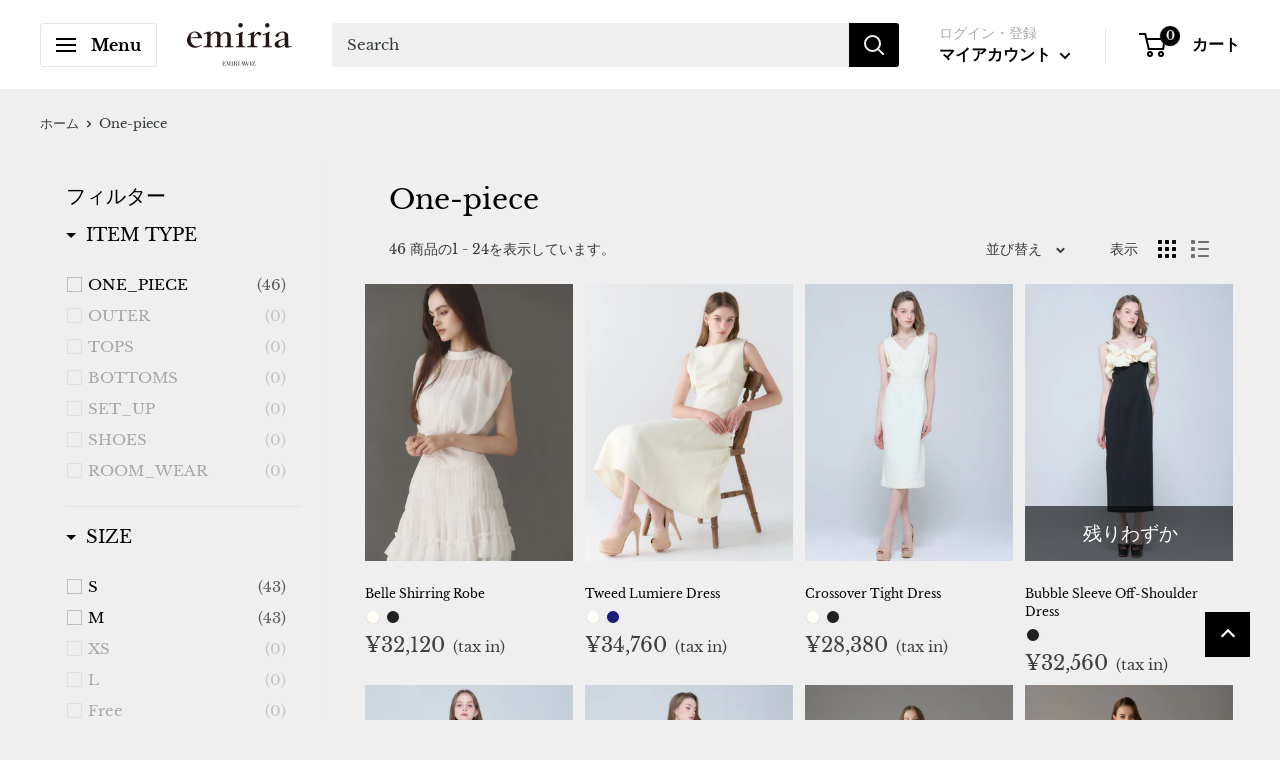

--- FILE ---
content_type: text/html; charset=utf-8
request_url: https://emiriawiz.com/collections/onepiece
body_size: 60467
content:
<!doctype html>

<html class="no-js" lang="ja">
  <head>
    <meta charset="utf-8">
    <meta name="viewport" content="width=device-width, initial-scale=1.0, height=device-height, minimum-scale=1.0, maximum-scale=5.0">
    <meta name="theme-color" content="#404040"><title>ワンピース | エミリアウィズ 公式オンラインストア
</title><meta name="description" content="愛沢えみりがプロデュースするエミリアウィズ 公式オンラインストア。ワンピースのページです。"><link rel="canonical" href="https://emiriawiz.com/collections/onepiece"><link rel="shortcut icon" href="//emiriawiz.com/cdn/shop/files/favicon_aba6d688-7b1a-4225-92b6-07a382916ab0_96x96.png?v=1629918029" type="image/png"><link rel="preload" as="style" href="//emiriawiz.com/cdn/shop/t/29/assets/theme.css?v=90858609239105287281763732696">
    <link rel="preload" as="script" href="//emiriawiz.com/cdn/shop/t/29/assets/theme.min.js?v=164977014983380440891735193944">
    <link rel="preconnect" href="https://cdn.shopify.com">
    <link rel="preconnect" href="https://fonts.shopifycdn.com">
    <link rel="dns-prefetch" href="https://productreviews.shopifycdn.com">
    <link rel="dns-prefetch" href="https://ajax.googleapis.com">
    <link rel="dns-prefetch" href="https://maps.googleapis.com">
    <link rel="dns-prefetch" href="https://maps.gstatic.com">

    <!-- Global site tag (gtag.js) - Google Analytics -->
	<script async src="https://www.googletagmanager.com/gtag/js?id=G-C81S1C5R9G"></script>
	<script>
	window.dataLayer = window.dataLayer || [];
	function gtag(){dataLayer.push(arguments);}
	gtag('js', new Date());
	
	gtag('config', 'G-C81S1C5R9G');
	</script>
    
    <meta property="og:type" content="website">
  <meta property="og:title" content="One-piece">
  <meta property="og:image" content="http://emiriawiz.com/cdn/shop/collections/i2-05.png?v=1686109731">
  <meta property="og:image:secure_url" content="https://emiriawiz.com/cdn/shop/collections/i2-05.png?v=1686109731">
  <meta property="og:image:width" content="2048">
  <meta property="og:image:height" content="2731"><meta property="og:description" content="愛沢えみりがプロデュースするエミリアウィズ 公式オンラインストア。ワンピースのページです。"><meta property="og:url" content="https://emiriawiz.com/collections/onepiece">
<meta property="og:site_name" content="EmiriaWiz | エミリアウィズ公式オンラインストア"><meta name="twitter:card" content="summary"><meta name="twitter:title" content="One-piece">
  <meta name="twitter:description" content="">
  <meta name="twitter:image" content="https://emiriawiz.com/cdn/shop/collections/i2-05_600x600_crop_center.png?v=1686109731">
    <link rel="preload" href="//emiriawiz.com/cdn/fonts/libre_baskerville/librebaskerville_n4.2ec9ee517e3ce28d5f1e6c6e75efd8a97e59c189.woff2" as="font" type="font/woff2" crossorigin>
<link rel="preload" href="//emiriawiz.com/cdn/fonts/libre_baskerville/librebaskerville_n4.2ec9ee517e3ce28d5f1e6c6e75efd8a97e59c189.woff2" as="font" type="font/woff2" crossorigin>

<style>
  @font-face {
  font-family: "Libre Baskerville";
  font-weight: 400;
  font-style: normal;
  font-display: swap;
  src: url("//emiriawiz.com/cdn/fonts/libre_baskerville/librebaskerville_n4.2ec9ee517e3ce28d5f1e6c6e75efd8a97e59c189.woff2") format("woff2"),
       url("//emiriawiz.com/cdn/fonts/libre_baskerville/librebaskerville_n4.323789551b85098885c8eccedfb1bd8f25f56007.woff") format("woff");
}

  @font-face {
  font-family: "Libre Baskerville";
  font-weight: 400;
  font-style: normal;
  font-display: swap;
  src: url("//emiriawiz.com/cdn/fonts/libre_baskerville/librebaskerville_n4.2ec9ee517e3ce28d5f1e6c6e75efd8a97e59c189.woff2") format("woff2"),
       url("//emiriawiz.com/cdn/fonts/libre_baskerville/librebaskerville_n4.323789551b85098885c8eccedfb1bd8f25f56007.woff") format("woff");
}

@font-face {
  font-family: "Libre Baskerville";
  font-weight: 400;
  font-style: italic;
  font-display: swap;
  src: url("//emiriawiz.com/cdn/fonts/libre_baskerville/librebaskerville_i4.9b1c62038123f2ff89e0d72891fc2421add48a40.woff2") format("woff2"),
       url("//emiriawiz.com/cdn/fonts/libre_baskerville/librebaskerville_i4.d5032f0d77e668619cab9a3b6ff7c45700fd5f7c.woff") format("woff");
}


  @font-face {
  font-family: "Libre Baskerville";
  font-weight: 700;
  font-style: normal;
  font-display: swap;
  src: url("//emiriawiz.com/cdn/fonts/libre_baskerville/librebaskerville_n7.eb83ab550f8363268d3cb412ad3d4776b2bc22b9.woff2") format("woff2"),
       url("//emiriawiz.com/cdn/fonts/libre_baskerville/librebaskerville_n7.5bb0de4f2b64b2f68c7e0de8d18bc3455494f553.woff") format("woff");
}

  @font-face {
  font-family: "Libre Baskerville";
  font-weight: 400;
  font-style: italic;
  font-display: swap;
  src: url("//emiriawiz.com/cdn/fonts/libre_baskerville/librebaskerville_i4.9b1c62038123f2ff89e0d72891fc2421add48a40.woff2") format("woff2"),
       url("//emiriawiz.com/cdn/fonts/libre_baskerville/librebaskerville_i4.d5032f0d77e668619cab9a3b6ff7c45700fd5f7c.woff") format("woff");
}

  

  :root {
    --default-text-font-size : 15px;
    --base-text-font-size    : 15px;
    --heading-font-family    : "Libre Baskerville", serif;
    --heading-font-weight    : 400;
    --heading-font-style     : normal;
    --text-font-family       : "Libre Baskerville", serif;
    --text-font-weight       : 400;
    --text-font-style        : normal;
    --text-font-bolder-weight: bolder;
    --text-link-decoration   : underline;

    --text-color               : #363b3e;
    --text-color-rgb           : 54, 59, 62;
    --heading-color            : #000000;
    --border-color             : rgba(0,0,0,0);
    --border-color-rgb         : 0, 0, 0;
    --form-border-color        : rgba(0, 0, 0, 0.0);
    --accent-color             : #404040;
    --accent-color-rgb         : 64, 64, 64;
    --link-color               : #181818;
    --link-color-hover         : #000000;
    --background               : #efefef;
    --secondary-background     : #efefef;
    --secondary-background-rgb : 239, 239, 239;
    --accent-background        : rgba(64, 64, 64, 0.08);

    --input-background: #efefef;

    --error-color       : #ff0000;
    --error-background  : rgba(255, 0, 0, 0.07);
    --success-color     : #00aa00;
    --success-background: rgba(0, 170, 0, 0.11);

    --primary-button-background      : #000000;
    --primary-button-background-rgb  : 0, 0, 0;
    --primary-button-text-color      : #ffffff;
    --secondary-button-background    : #cc0000;
    --secondary-button-background-rgb: 204, 0, 0;
    --secondary-button-text-color    : #ffffff;

    --header-background      : #ffffff;
    --header-text-color      : #000000;
    --header-light-text-color: #aaaaaa;
    --header-border-color    : rgba(170, 170, 170, 0.3);
    --header-accent-color    : #000000;

    --footer-background-color:    #cccccc;
    --footer-heading-text-color:  #ffffff;
    --footer-body-text-color:     #ffffff;
    --footer-body-text-color-rgb: 255, 255, 255;
    --footer-accent-color:        #000000;
    --footer-accent-color-rgb:    0, 0, 0;
    --footer-border:              none;
    
    --flickity-arrow-color: rgba(0, 0, 0, 0.0);--product-on-sale-accent           : #d22222;
    --product-on-sale-accent-rgb       : 210, 34, 34;
    --product-on-sale-color            : #ffffff;
    --product-in-stock-color           : #008a00;
    --product-low-stock-color          : #ee0000;
    --product-sold-out-color           : #8a9297;
    --product-custom-label-1-background: #008a00;
    --product-custom-label-1-color     : #ffffff;
    --product-custom-label-2-background: #00a500;
    --product-custom-label-2-color     : #ffffff;
    --product-review-star-color        : #ffbd00;

    --mobile-container-gutter : 20px;
    --desktop-container-gutter: 40px;

    /* Shopify related variables */
    --payment-terms-background-color: #efefef;
  }
</style>

<script>
  // IE11 does not have support for CSS variables, so we have to polyfill them
  if (!(((window || {}).CSS || {}).supports && window.CSS.supports('(--a: 0)'))) {
    const script = document.createElement('script');
    script.type = 'text/javascript';
    script.src = 'https://cdn.jsdelivr.net/npm/css-vars-ponyfill@2';
    script.onload = function() {
      cssVars({});
    };

    document.getElementsByTagName('head')[0].appendChild(script);
  }
</script>


    <script>window.performance && window.performance.mark && window.performance.mark('shopify.content_for_header.start');</script><meta name="facebook-domain-verification" content="4fq3w255odvq9hmicj7bujm7hj0n0z">
<meta name="google-site-verification" content="ecdVHhF03sZWHsNENwSZVtVCn96e5Z5aKnqMuEFnIWs">
<meta id="shopify-digital-wallet" name="shopify-digital-wallet" content="/58149798064/digital_wallets/dialog">
<meta name="shopify-checkout-api-token" content="e1352a3fd24413a4ef54905312e1c0d6">
<meta id="in-context-paypal-metadata" data-shop-id="58149798064" data-venmo-supported="false" data-environment="production" data-locale="ja_JP" data-paypal-v4="true" data-currency="JPY">
<link rel="alternate" type="application/atom+xml" title="Feed" href="/collections/onepiece.atom" />
<link rel="next" href="/collections/onepiece?page=2">
<link rel="alternate" type="application/json+oembed" href="https://emiriawiz.com/collections/onepiece.oembed">
<script async="async" src="/checkouts/internal/preloads.js?locale=ja-JP"></script>
<link rel="preconnect" href="https://shop.app" crossorigin="anonymous">
<script async="async" src="https://shop.app/checkouts/internal/preloads.js?locale=ja-JP&shop_id=58149798064" crossorigin="anonymous"></script>
<script id="shopify-features" type="application/json">{"accessToken":"e1352a3fd24413a4ef54905312e1c0d6","betas":["rich-media-storefront-analytics"],"domain":"emiriawiz.com","predictiveSearch":false,"shopId":58149798064,"locale":"ja"}</script>
<script>var Shopify = Shopify || {};
Shopify.shop = "prod-upperfloor.myshopify.com";
Shopify.locale = "ja";
Shopify.currency = {"active":"JPY","rate":"1.0"};
Shopify.country = "JP";
Shopify.theme = {"name":"Warehouse_newsite_20241112_【通常版】","id":139290542256,"schema_name":"Warehouse","schema_version":"1.18.3","theme_store_id":871,"role":"main"};
Shopify.theme.handle = "null";
Shopify.theme.style = {"id":null,"handle":null};
Shopify.cdnHost = "emiriawiz.com/cdn";
Shopify.routes = Shopify.routes || {};
Shopify.routes.root = "/";</script>
<script type="module">!function(o){(o.Shopify=o.Shopify||{}).modules=!0}(window);</script>
<script>!function(o){function n(){var o=[];function n(){o.push(Array.prototype.slice.apply(arguments))}return n.q=o,n}var t=o.Shopify=o.Shopify||{};t.loadFeatures=n(),t.autoloadFeatures=n()}(window);</script>
<script>
  window.ShopifyPay = window.ShopifyPay || {};
  window.ShopifyPay.apiHost = "shop.app\/pay";
  window.ShopifyPay.redirectState = null;
</script>
<script id="shop-js-analytics" type="application/json">{"pageType":"collection"}</script>
<script defer="defer" async type="module" src="//emiriawiz.com/cdn/shopifycloud/shop-js/modules/v2/client.init-shop-cart-sync_CHE6QNUr.ja.esm.js"></script>
<script defer="defer" async type="module" src="//emiriawiz.com/cdn/shopifycloud/shop-js/modules/v2/chunk.common_D98kRh4-.esm.js"></script>
<script defer="defer" async type="module" src="//emiriawiz.com/cdn/shopifycloud/shop-js/modules/v2/chunk.modal_BNwoMci-.esm.js"></script>
<script type="module">
  await import("//emiriawiz.com/cdn/shopifycloud/shop-js/modules/v2/client.init-shop-cart-sync_CHE6QNUr.ja.esm.js");
await import("//emiriawiz.com/cdn/shopifycloud/shop-js/modules/v2/chunk.common_D98kRh4-.esm.js");
await import("//emiriawiz.com/cdn/shopifycloud/shop-js/modules/v2/chunk.modal_BNwoMci-.esm.js");

  window.Shopify.SignInWithShop?.initShopCartSync?.({"fedCMEnabled":true,"windoidEnabled":true});

</script>
<script>
  window.Shopify = window.Shopify || {};
  if (!window.Shopify.featureAssets) window.Shopify.featureAssets = {};
  window.Shopify.featureAssets['shop-js'] = {"shop-cart-sync":["modules/v2/client.shop-cart-sync_Fn6E0AvD.ja.esm.js","modules/v2/chunk.common_D98kRh4-.esm.js","modules/v2/chunk.modal_BNwoMci-.esm.js"],"init-fed-cm":["modules/v2/client.init-fed-cm_sYFpctDP.ja.esm.js","modules/v2/chunk.common_D98kRh4-.esm.js","modules/v2/chunk.modal_BNwoMci-.esm.js"],"shop-toast-manager":["modules/v2/client.shop-toast-manager_Cm6TtnXd.ja.esm.js","modules/v2/chunk.common_D98kRh4-.esm.js","modules/v2/chunk.modal_BNwoMci-.esm.js"],"init-shop-cart-sync":["modules/v2/client.init-shop-cart-sync_CHE6QNUr.ja.esm.js","modules/v2/chunk.common_D98kRh4-.esm.js","modules/v2/chunk.modal_BNwoMci-.esm.js"],"shop-button":["modules/v2/client.shop-button_CZ95wHjv.ja.esm.js","modules/v2/chunk.common_D98kRh4-.esm.js","modules/v2/chunk.modal_BNwoMci-.esm.js"],"init-windoid":["modules/v2/client.init-windoid_BTB72QS9.ja.esm.js","modules/v2/chunk.common_D98kRh4-.esm.js","modules/v2/chunk.modal_BNwoMci-.esm.js"],"shop-cash-offers":["modules/v2/client.shop-cash-offers_BFHBnhKY.ja.esm.js","modules/v2/chunk.common_D98kRh4-.esm.js","modules/v2/chunk.modal_BNwoMci-.esm.js"],"pay-button":["modules/v2/client.pay-button_DTH50Rzq.ja.esm.js","modules/v2/chunk.common_D98kRh4-.esm.js","modules/v2/chunk.modal_BNwoMci-.esm.js"],"init-customer-accounts":["modules/v2/client.init-customer-accounts_BUGn0cIS.ja.esm.js","modules/v2/client.shop-login-button_B-yi3nMN.ja.esm.js","modules/v2/chunk.common_D98kRh4-.esm.js","modules/v2/chunk.modal_BNwoMci-.esm.js"],"avatar":["modules/v2/client.avatar_BTnouDA3.ja.esm.js"],"checkout-modal":["modules/v2/client.checkout-modal_B9SXRRFG.ja.esm.js","modules/v2/chunk.common_D98kRh4-.esm.js","modules/v2/chunk.modal_BNwoMci-.esm.js"],"init-shop-for-new-customer-accounts":["modules/v2/client.init-shop-for-new-customer-accounts_CoX20XDP.ja.esm.js","modules/v2/client.shop-login-button_B-yi3nMN.ja.esm.js","modules/v2/chunk.common_D98kRh4-.esm.js","modules/v2/chunk.modal_BNwoMci-.esm.js"],"init-customer-accounts-sign-up":["modules/v2/client.init-customer-accounts-sign-up_CSeMJfz-.ja.esm.js","modules/v2/client.shop-login-button_B-yi3nMN.ja.esm.js","modules/v2/chunk.common_D98kRh4-.esm.js","modules/v2/chunk.modal_BNwoMci-.esm.js"],"init-shop-email-lookup-coordinator":["modules/v2/client.init-shop-email-lookup-coordinator_DazyVOqY.ja.esm.js","modules/v2/chunk.common_D98kRh4-.esm.js","modules/v2/chunk.modal_BNwoMci-.esm.js"],"shop-follow-button":["modules/v2/client.shop-follow-button_DjSWKMco.ja.esm.js","modules/v2/chunk.common_D98kRh4-.esm.js","modules/v2/chunk.modal_BNwoMci-.esm.js"],"shop-login-button":["modules/v2/client.shop-login-button_B-yi3nMN.ja.esm.js","modules/v2/chunk.common_D98kRh4-.esm.js","modules/v2/chunk.modal_BNwoMci-.esm.js"],"shop-login":["modules/v2/client.shop-login_BdZnYXk6.ja.esm.js","modules/v2/chunk.common_D98kRh4-.esm.js","modules/v2/chunk.modal_BNwoMci-.esm.js"],"lead-capture":["modules/v2/client.lead-capture_emq1eXKF.ja.esm.js","modules/v2/chunk.common_D98kRh4-.esm.js","modules/v2/chunk.modal_BNwoMci-.esm.js"],"payment-terms":["modules/v2/client.payment-terms_CeWs54sX.ja.esm.js","modules/v2/chunk.common_D98kRh4-.esm.js","modules/v2/chunk.modal_BNwoMci-.esm.js"]};
</script>
<script>(function() {
  var isLoaded = false;
  function asyncLoad() {
    if (isLoaded) return;
    isLoaded = true;
    var urls = ["https:\/\/delivery-date-and-time-picker.amp.tokyo\/script_tags\/cart_attributes.js?shop=prod-upperfloor.myshopify.com","https:\/\/cdn.shopify.com\/s\/files\/1\/0581\/4979\/8064\/t\/2\/assets\/globo.preorder.init.js?v=1635822992\u0026shop=prod-upperfloor.myshopify.com","https:\/\/shopify.shopthelook.app\/shopthelook.js?shop=prod-upperfloor.myshopify.com","\/\/cdn.shopify.com\/proxy\/3ba62b280aef0a24a46058f647b5b924297358fc5180ac2b594311f8a1aa3a99\/cdn.bogos.io\/script_tag\/secomapp.scripttag.js?shop=prod-upperfloor.myshopify.com\u0026sp-cache-control=cHVibGljLCBtYXgtYWdlPTkwMA"];
    for (var i = 0; i < urls.length; i++) {
      var s = document.createElement('script');
      s.type = 'text/javascript';
      s.async = true;
      s.src = urls[i];
      var x = document.getElementsByTagName('script')[0];
      x.parentNode.insertBefore(s, x);
    }
  };
  if(window.attachEvent) {
    window.attachEvent('onload', asyncLoad);
  } else {
    window.addEventListener('load', asyncLoad, false);
  }
})();</script>
<script id="__st">var __st={"a":58149798064,"offset":32400,"reqid":"0fbbf6a7-203c-4213-805d-7d83a6b195e0-1769683939","pageurl":"emiriawiz.com\/collections\/onepiece","u":"249246317e7e","p":"collection","rtyp":"collection","rid":274874695856};</script>
<script>window.ShopifyPaypalV4VisibilityTracking = true;</script>
<script id="captcha-bootstrap">!function(){'use strict';const t='contact',e='account',n='new_comment',o=[[t,t],['blogs',n],['comments',n],[t,'customer']],c=[[e,'customer_login'],[e,'guest_login'],[e,'recover_customer_password'],[e,'create_customer']],r=t=>t.map((([t,e])=>`form[action*='/${t}']:not([data-nocaptcha='true']) input[name='form_type'][value='${e}']`)).join(','),a=t=>()=>t?[...document.querySelectorAll(t)].map((t=>t.form)):[];function s(){const t=[...o],e=r(t);return a(e)}const i='password',u='form_key',d=['recaptcha-v3-token','g-recaptcha-response','h-captcha-response',i],f=()=>{try{return window.sessionStorage}catch{return}},m='__shopify_v',_=t=>t.elements[u];function p(t,e,n=!1){try{const o=window.sessionStorage,c=JSON.parse(o.getItem(e)),{data:r}=function(t){const{data:e,action:n}=t;return t[m]||n?{data:e,action:n}:{data:t,action:n}}(c);for(const[e,n]of Object.entries(r))t.elements[e]&&(t.elements[e].value=n);n&&o.removeItem(e)}catch(o){console.error('form repopulation failed',{error:o})}}const l='form_type',E='cptcha';function T(t){t.dataset[E]=!0}const w=window,h=w.document,L='Shopify',v='ce_forms',y='captcha';let A=!1;((t,e)=>{const n=(g='f06e6c50-85a8-45c8-87d0-21a2b65856fe',I='https://cdn.shopify.com/shopifycloud/storefront-forms-hcaptcha/ce_storefront_forms_captcha_hcaptcha.v1.5.2.iife.js',D={infoText:'hCaptchaによる保護',privacyText:'プライバシー',termsText:'利用規約'},(t,e,n)=>{const o=w[L][v],c=o.bindForm;if(c)return c(t,g,e,D).then(n);var r;o.q.push([[t,g,e,D],n]),r=I,A||(h.body.append(Object.assign(h.createElement('script'),{id:'captcha-provider',async:!0,src:r})),A=!0)});var g,I,D;w[L]=w[L]||{},w[L][v]=w[L][v]||{},w[L][v].q=[],w[L][y]=w[L][y]||{},w[L][y].protect=function(t,e){n(t,void 0,e),T(t)},Object.freeze(w[L][y]),function(t,e,n,w,h,L){const[v,y,A,g]=function(t,e,n){const i=e?o:[],u=t?c:[],d=[...i,...u],f=r(d),m=r(i),_=r(d.filter((([t,e])=>n.includes(e))));return[a(f),a(m),a(_),s()]}(w,h,L),I=t=>{const e=t.target;return e instanceof HTMLFormElement?e:e&&e.form},D=t=>v().includes(t);t.addEventListener('submit',(t=>{const e=I(t);if(!e)return;const n=D(e)&&!e.dataset.hcaptchaBound&&!e.dataset.recaptchaBound,o=_(e),c=g().includes(e)&&(!o||!o.value);(n||c)&&t.preventDefault(),c&&!n&&(function(t){try{if(!f())return;!function(t){const e=f();if(!e)return;const n=_(t);if(!n)return;const o=n.value;o&&e.removeItem(o)}(t);const e=Array.from(Array(32),(()=>Math.random().toString(36)[2])).join('');!function(t,e){_(t)||t.append(Object.assign(document.createElement('input'),{type:'hidden',name:u})),t.elements[u].value=e}(t,e),function(t,e){const n=f();if(!n)return;const o=[...t.querySelectorAll(`input[type='${i}']`)].map((({name:t})=>t)),c=[...d,...o],r={};for(const[a,s]of new FormData(t).entries())c.includes(a)||(r[a]=s);n.setItem(e,JSON.stringify({[m]:1,action:t.action,data:r}))}(t,e)}catch(e){console.error('failed to persist form',e)}}(e),e.submit())}));const S=(t,e)=>{t&&!t.dataset[E]&&(n(t,e.some((e=>e===t))),T(t))};for(const o of['focusin','change'])t.addEventListener(o,(t=>{const e=I(t);D(e)&&S(e,y())}));const B=e.get('form_key'),M=e.get(l),P=B&&M;t.addEventListener('DOMContentLoaded',(()=>{const t=y();if(P)for(const e of t)e.elements[l].value===M&&p(e,B);[...new Set([...A(),...v().filter((t=>'true'===t.dataset.shopifyCaptcha))])].forEach((e=>S(e,t)))}))}(h,new URLSearchParams(w.location.search),n,t,e,['guest_login'])})(!0,!0)}();</script>
<script integrity="sha256-4kQ18oKyAcykRKYeNunJcIwy7WH5gtpwJnB7kiuLZ1E=" data-source-attribution="shopify.loadfeatures" defer="defer" src="//emiriawiz.com/cdn/shopifycloud/storefront/assets/storefront/load_feature-a0a9edcb.js" crossorigin="anonymous"></script>
<script crossorigin="anonymous" defer="defer" src="//emiriawiz.com/cdn/shopifycloud/storefront/assets/shopify_pay/storefront-65b4c6d7.js?v=20250812"></script>
<script data-source-attribution="shopify.dynamic_checkout.dynamic.init">var Shopify=Shopify||{};Shopify.PaymentButton=Shopify.PaymentButton||{isStorefrontPortableWallets:!0,init:function(){window.Shopify.PaymentButton.init=function(){};var t=document.createElement("script");t.src="https://emiriawiz.com/cdn/shopifycloud/portable-wallets/latest/portable-wallets.ja.js",t.type="module",document.head.appendChild(t)}};
</script>
<script data-source-attribution="shopify.dynamic_checkout.buyer_consent">
  function portableWalletsHideBuyerConsent(e){var t=document.getElementById("shopify-buyer-consent"),n=document.getElementById("shopify-subscription-policy-button");t&&n&&(t.classList.add("hidden"),t.setAttribute("aria-hidden","true"),n.removeEventListener("click",e))}function portableWalletsShowBuyerConsent(e){var t=document.getElementById("shopify-buyer-consent"),n=document.getElementById("shopify-subscription-policy-button");t&&n&&(t.classList.remove("hidden"),t.removeAttribute("aria-hidden"),n.addEventListener("click",e))}window.Shopify?.PaymentButton&&(window.Shopify.PaymentButton.hideBuyerConsent=portableWalletsHideBuyerConsent,window.Shopify.PaymentButton.showBuyerConsent=portableWalletsShowBuyerConsent);
</script>
<script data-source-attribution="shopify.dynamic_checkout.cart.bootstrap">document.addEventListener("DOMContentLoaded",(function(){function t(){return document.querySelector("shopify-accelerated-checkout-cart, shopify-accelerated-checkout")}if(t())Shopify.PaymentButton.init();else{new MutationObserver((function(e,n){t()&&(Shopify.PaymentButton.init(),n.disconnect())})).observe(document.body,{childList:!0,subtree:!0})}}));
</script>
<link id="shopify-accelerated-checkout-styles" rel="stylesheet" media="screen" href="https://emiriawiz.com/cdn/shopifycloud/portable-wallets/latest/accelerated-checkout-backwards-compat.css" crossorigin="anonymous">
<style id="shopify-accelerated-checkout-cart">
        #shopify-buyer-consent {
  margin-top: 1em;
  display: inline-block;
  width: 100%;
}

#shopify-buyer-consent.hidden {
  display: none;
}

#shopify-subscription-policy-button {
  background: none;
  border: none;
  padding: 0;
  text-decoration: underline;
  font-size: inherit;
  cursor: pointer;
}

#shopify-subscription-policy-button::before {
  box-shadow: none;
}

      </style>

<script>window.performance && window.performance.mark && window.performance.mark('shopify.content_for_header.end');</script>

    <link rel="stylesheet" href="//emiriawiz.com/cdn/shop/t/29/assets/theme.css?v=90858609239105287281763732696">
    
    <!--custome-theme-css-->
    <link href="//emiriawiz.com/cdn/shop/t/29/assets/custom-theme.css?v=22343511119536343771763376047" rel="stylesheet" type="text/css" media="all" />
	<!--end-custome-theme-css-->

    


  <script type="application/ld+json">
  {
    "@context": "http://schema.org",
    "@type": "BreadcrumbList",
  "itemListElement": [{
      "@type": "ListItem",
      "position": 1,
      "name": "ホーム",
      "item": "https://emiriawiz.com"
    },{
          "@type": "ListItem",
          "position": 2,
          "name": "One-piece",
          "item": "https://emiriawiz.com/collections/onepiece"
        }]
  }
  </script>


    <script>
      // This allows to expose several variables to the global scope, to be used in scripts
      window.theme = {
        pageType: "collection",
        cartCount: 0,
        moneyFormat: "¥{{amount_no_decimals}}",
        moneyWithCurrencyFormat: "¥{{amount_no_decimals}} JPY",
        showDiscount: true,
        discountMode: "percentage",
        searchMode: "product,page",
        searchUnavailableProducts: "last",
        cartType: "drawer"
      };

      window.routes = {
        rootUrl: "\/",
        rootUrlWithoutSlash: '',
        cartUrl: "\/cart",
        cartAddUrl: "\/cart\/add",
        cartChangeUrl: "\/cart\/change",
        searchUrl: "\/search",
        productRecommendationsUrl: "\/recommendations\/products"
      };

      window.languages = {
        productRegularPrice: "通常価格",
        productSalePrice: "販売価格",
        collectionOnSaleLabel: "{{savings}}OFF",
        productFormUnavailable: "利用できません",
        productFormAddToCart: "カートに追加",
        productFormSoldOut: "SOLD OUT",
        productAdded: "カートに追加されました",
        productAddedShort: "追加されました",
        shippingEstimatorNoResults: "住所への配送が見つかりませんでした。",
        shippingEstimatorOneResult: "住所には1つの配送料金があります：",
        shippingEstimatorMultipleResults: "住所には{{count}}の送料があります：",
        shippingEstimatorErrors: "いくつかのエラーがあります："
      };

      window.lazySizesConfig = {
        loadHidden: false,
        hFac: 0.8,
        expFactor: 3,
        customMedia: {
          '--phone': '(max-width: 640px)',
          '--tablet': '(min-width: 641px) and (max-width: 1023px)',
          '--lap': '(min-width: 1024px)'
        }
      };

      document.documentElement.className = document.documentElement.className.replace('no-js', 'js');
    </script><script src="//emiriawiz.com/cdn/shop/t/29/assets/theme.min.js?v=164977014983380440891735193944" defer></script>
    <script src="//emiriawiz.com/cdn/shop/t/29/assets/custom.js?v=90373254691674712701735193944" defer></script><script>
        (function () {
          window.onpageshow = function() {
            // We force re-freshing the cart content onpageshow, as most browsers will serve a cache copy when hitting the
            // back button, which cause staled data
            document.documentElement.dispatchEvent(new CustomEvent('cart:refresh', {
              bubbles: true,
              detail: {scrollToTop: false}
            }));
          };
        })();
      </script><!--begin-boost-pfs-filter-css-->
  <link href="//emiriawiz.com/cdn/shop/t/29/assets/boost-pfs-init.css?v=88160420671886406141735193944" rel="stylesheet" type="text/css" media="all" />
  <link rel="preload stylesheet" href="//emiriawiz.com/cdn/shop/t/29/assets/boost-pfs-general.css?v=4544180294286133941735193944" as="style"><link href="//emiriawiz.com/cdn/shop/t/29/assets/boost-pfs-custom.css?v=63378834337288145601735193944" rel="stylesheet" type="text/css" media="all" />
<style data-id="boost-pfs-style" type="text/css">
    .boost-pfs-filter-option-title-text {color: rgba(0,0,0,1);font-size: 18px;font-weight: 500;text-transform: inherit;}

   .boost-pfs-filter-tree-v .boost-pfs-filter-option-title-text:before {border-top-color: rgba(0,0,0,1);}
    .boost-pfs-filter-tree-v .boost-pfs-filter-option.boost-pfs-filter-option-collapsed .boost-pfs-filter-option-title-text:before {border-bottom-color: rgba(0,0,0,1);}
    .boost-pfs-filter-tree-h .boost-pfs-filter-option-title-heading:before {border-right-color: rgba(0,0,0,1);
        border-bottom-color: rgba(0,0,0,1);}

    .boost-pfs-filter-refine-by .boost-pfs-filter-option-title h3 {}

    .boost-pfs-filter-option-content .boost-pfs-filter-option-item-list .boost-pfs-filter-option-item button,
    .boost-pfs-filter-option-content .boost-pfs-filter-option-item-list .boost-pfs-filter-option-item .boost-pfs-filter-button,
    .boost-pfs-filter-option-range-amount input,
    .boost-pfs-filter-tree-v .boost-pfs-filter-refine-by .boost-pfs-filter-refine-by-items .refine-by-item,
    .boost-pfs-filter-refine-by-wrapper-v .boost-pfs-filter-refine-by .boost-pfs-filter-refine-by-items .refine-by-item,
    .boost-pfs-filter-refine-by .boost-pfs-filter-option-title,
    .boost-pfs-filter-refine-by .boost-pfs-filter-refine-by-items .refine-by-item>a,
    .boost-pfs-filter-refine-by>span,
    .boost-pfs-filter-clear,
    .boost-pfs-filter-clear-all{}
    .boost-pfs-filter-tree-h .boost-pfs-filter-pc .boost-pfs-filter-refine-by-items .refine-by-item .boost-pfs-filter-clear .refine-by-type, 
    .boost-pfs-filter-refine-by-wrapper-h .boost-pfs-filter-pc .boost-pfs-filter-refine-by-items .refine-by-item .boost-pfs-filter-clear .refine-by-type {}

    .boost-pfs-filter-option-multi-level-collections .boost-pfs-filter-option-multi-level-list .boost-pfs-filter-option-item .boost-pfs-filter-button-arrow .boost-pfs-arrow:before,
    .boost-pfs-filter-option-multi-level-tag .boost-pfs-filter-option-multi-level-list .boost-pfs-filter-option-item .boost-pfs-filter-button-arrow .boost-pfs-arrow:before {}

    .boost-pfs-filter-refine-by-wrapper-v .boost-pfs-filter-refine-by .boost-pfs-filter-refine-by-items .refine-by-item .boost-pfs-filter-clear:after, 
    .boost-pfs-filter-refine-by-wrapper-v .boost-pfs-filter-refine-by .boost-pfs-filter-refine-by-items .refine-by-item .boost-pfs-filter-clear:before, 
    .boost-pfs-filter-tree-v .boost-pfs-filter-refine-by .boost-pfs-filter-refine-by-items .refine-by-item .boost-pfs-filter-clear:after, 
    .boost-pfs-filter-tree-v .boost-pfs-filter-refine-by .boost-pfs-filter-refine-by-items .refine-by-item .boost-pfs-filter-clear:before,
    .boost-pfs-filter-refine-by-wrapper-h .boost-pfs-filter-pc .boost-pfs-filter-refine-by-items .refine-by-item .boost-pfs-filter-clear:after, 
    .boost-pfs-filter-refine-by-wrapper-h .boost-pfs-filter-pc .boost-pfs-filter-refine-by-items .refine-by-item .boost-pfs-filter-clear:before, 
    .boost-pfs-filter-tree-h .boost-pfs-filter-pc .boost-pfs-filter-refine-by-items .refine-by-item .boost-pfs-filter-clear:after, 
    .boost-pfs-filter-tree-h .boost-pfs-filter-pc .boost-pfs-filter-refine-by-items .refine-by-item .boost-pfs-filter-clear:before {}
    .boost-pfs-filter-option-range-slider .noUi-value-horizontal {}

    .boost-pfs-filter-tree-mobile-button button,
    .boost-pfs-filter-top-sorting-mobile button {}
    .boost-pfs-filter-top-sorting-mobile button>span:after {}
  </style><style data-id="boost-pfs-otp-style" type="text/css">
      .boost-pfs-quickview-btn {background: rgba(255,255,255,1);color: rgba(61,66,70,1);border-color: rgba(255,255,255,1);}
      .boost-pfs-quickview-btn svg {fill: rgba(61,66,70,1);}
      .boost-pfs-quickview-btn:hover {background: rgba(61,66,70,1);color: rgba(255,255,255,1);border-color: rgba(61,66,70,1);}
      .boost-pfs-quickview-btn:hover svg {fill: rgba(255,255,255,1);}
      .boost-pfs-addtocart-btn {background: rgba(0,0,0,1);color: rgba(255,255,255,1);border-color: rgba(0,0,0,1);}
      .boost-pfs-addtocart-btn svg {fill: rgba(255,255,255,1);}
      .boost-pfs-addtocart-btn:hover {background: rgba(61,66,70,1);color: rgba(255,255,255,1);border-color: rgba(61,66,70,1);}
      .boost-pfs-addtocart-btn:hover svg {fill: rgba(255,255,255,1);}
    </style>
<!--end-boost-pfs-filter-css-->




<script id="sca_fg_cart_ShowGiftAsProductTemplate" type="text/template">
  
  <div class="item not-sca-qv" id="sca-freegift-{{productID}}">
    <a class="close_box" style="display: none;position: absolute;top:5px;right: 10px;font-size: 22px;font-weight: bold;cursor: pointer;text-decoration:none;color: #aaa;">×</a>
    <a href="/products/{{productHandle}}" target="_blank"><img style="margin-left: auto; margin-right: auto; width: 50%;" class="lazyOwl" data-src="{{productImageURL}}"></a>
    <div class="sca-product-shop">
      <div class="review-summary3">
        <div class="yotpo bottomLine" style="text-align:center"
          data-product-id="{{productID}}"
          data-product-models="{{productID}}"
          data-name="{{productTitle}}"
          data-url="/products/{{productHandle}}">
        </div>
      </div>
      <div class="f-fix"><span class="sca-product-title" style="white-space: nowrap;color:#000;{{showfgTitle}}">{{productTitle}}</span>
          <div id="product-variants-{{productID}}">
            <div class="sca-price" id="price-field-{{productID}}">
              <span class="sca-old-price">{{variant_compare_at_price}}</span>
              <span class="sca-special-price">{{variant_price}}</span>
            </div>
            <div id="stay-content-sca-freegift-{{productID}}" class="sca-fg-cart-item">
              <a class="close_box" style="display: none;position: absolute;top:5px;right: 10px;font-size: 22px;font-weight: bold;cursor: pointer;text-decoration:none;color: #aaa;">×</a>
              <select id="product-select-{{productID}}" name="id" style="display: none">
                {{optionVariantData}}
              </select>
            </div>
          </div>
          <button type='button' id="sca-btn-select-{{productID}}" class="sca-button" onclick="onclickSelect_{{productID}}();"><span>{{SelectButton}}</span></button>
          <button type='button' id="sca-btn-{{productID}}" class="sca-button" style="display: none"><span>{{AddToCartButton}}</span></button>
      </div>
    </div>
  </div>
  
</script>
<script id = "sca_fg_cart_ShowGiftAsProductScriptTemplate" type="text/template">
  
  
    var selectCallback_{{productID}}=function(t,a){if(t?(t.available?(SECOMAPP.jQuery("#sca-btn-{{productID}}").removeClass("disabled").removeAttr("disabled").html("<span>{{AddToCartButton}}</span>").fadeTo(200,1),SECOMAPP.jQuery("#sca-btn-{{productID}}").unbind("click"),SECOMAPP.jQuery("#sca-btn-{{productID}}").click(SECOMAPP.jQuery.proxy(function(){SECOMAPP.addGiftToCart(t.id,1)},t))):SECOMAPP.jQuery("#sca-btn-{{productID}}").html("<span>{{UnavailableButton}}</span>").addClass("disabled").attr("disabled","disabled").fadeTo(200,.5),t.compare_at_price>t.price?SECOMAPP.jQuery("#price-field-{{productID}}").html("<span class='sca-old-price'>"+SECOMAPP.formatMoney(t.compare_at_price)+"</span>&nbsp;<s class='sca-special-price'>"+SECOMAPP.formatMoney(t.price)+"</s>"):SECOMAPP.jQuery("#price-field-{{productID}}").html("<span class='sca-special-price'>"+SECOMAPP.formatMoney(t.price)+"</span>")):SECOMAPP.jQuery("#sca-btn-{{productID}}").html("<span>{{UnavailableButton}}</span>").addClass("disabled").attr("disabled","disabled").fadeTo(200,.5),t&&t.featured_image){var e=SECOMAPP.jQuery("#sca-freegift-{{productID}} img"),_=t.featured_image,c=e[0];Shopify.Image.switchImage(_,c,function(t,a,e){SECOMAPP.jQuery(e).parents("a").attr("href",t),SECOMAPP.jQuery(e).attr("src",t)})}},onclickSelect_{{productID}}=function(t){SECOMAPP.jQuery.getJSON("/products/{{productHandle}}.js",{_:(new Date).getTime()},function(t){SECOMAPP.jQuery(".owl-item #sca-freegift-{{productID}} span.sca-product-title").html(t.title);var e=[];SECOMAPP.jQuery.each(t.options,function(t,a){e[t]=a.name}),t.options=e;for(var a={{variantsGiftList}},_={{mainVariantsList}},c=t.variants.length-1;-1<c;c--)a.indexOf(t.variants[c].id)<0&&_.indexOf(t.variants[c].id)<0&&t.variants.splice(c,1);for(var o=_.length-1;-1<o;o--){var i=a[o],r=_[o],n=-1,s=-1;for(c=t.variants.length-1;-1<c;c--)t.variants[c].id==i?n=c:t.variants[c].id==r&&(s=c);-1<n&&-1<s&n!==s?("undefined"!=typeof SECOMAPP&&void 0!==SECOMAPP.fgsettings&&!0===SECOMAPP.fgsettings.sca_sync_gift&&void 0!==SECOMAPP.fgsettings.sca_fg_gift_variant_quantity_format&&"equal_original_inventory"===SECOMAPP.fgsettings.sca_fg_gift_variant_quantity_format&&(t.variants[n].available=t.variants[s].available,t.variants[n].inventory_management=t.variants[s].inventory_management),t.variants[n].option1=t.variants[s].option1,t.variants[n].options[0].name=t.variants[s].options[0].name,t.variants[n].options[1]&&(t.variants[n].options[1].name=t.variants[s].options[1].name,t.variants[n].option2=t.variants[s].option2),t.variants[n].options[2]&&(t.variants[n].options[2].name=t.variants[s].options[2].name,t.variants[n].option3=t.variants[s].option3),t.variants[n].title=t.variants[s].title,t.variants[n].name=t.variants[s].name,t.variants[n].public_title=t.variants[s].public_title,t.variants.splice(s,1)):(t.variants[s].id=i,t.variants[s].compare_at_price||(t.variants[s].compare_at_price=t.variants[s].price),t.variants[s].price=SECOMAPP.fgdata.giftid_price_mapping[i])}SECOMAPP.jQuery("#sca-btn-select-{{productID}}").hide(),SECOMAPP.jQuery("#product-select-{{productID}}").show(),SECOMAPP.jQuery("#sca-btn-{{productID}}").show(),SECOMAPP.jQuery("#stay-content-sca-freegift-{{productID}} .close_box").show(),SECOMAPP.jQuery("#stay-content-sca-freegift-{{productID}} .close_box").click(function(){SECOMAPP.jQuery("#stay-content-sca-freegift-{{productID}}").hide(),SECOMAPP.jQuery("#sca-btn-{{productID}}").hide(),SECOMAPP.jQuery("#sca-btn-select-{{productID}}").show()}),onclickSelect_{{productID}}=function(){SECOMAPP.jQuery("#stay-content-sca-freegift-{{productID}}").show(),SECOMAPP.jQuery("#sca-btn-{{productID}}").show(),SECOMAPP.jQuery("#sca-btn-select-{{productID}}").hide()},1==t.variants.length?(-1!==t.variants[0].title.indexOf("Default")&&SECOMAPP.jQuery("#sca-freegift-{{productID}} .selector-wrapper").hide(),1==t.variants[0].available&&(SECOMAPP.jQuery("#sca-btn-{{productID}}").show(),SECOMAPP.jQuery("#sca-btn-select-{{productID}}").hide(),SECOMAPP.jQuery("#sca-btn-{{productID}}").removeClass("disabled").removeAttr("disabled").html("<span>{{AddToCartButton}}</span>").fadeTo(200,1),SECOMAPP.jQuery("#sca-btn-{{productID}}").unbind("click"),SECOMAPP.jQuery("#sca-btn-{{productID}}").click(SECOMAPP.jQuery.proxy(function(){SECOMAPP.addGiftToCart(t.variants[0].id,1)},t)))):(new Shopify.OptionSelectors("product-select-{{productID}}",{product:t,onVariantSelected:selectCallback_{{productID}},enableHistoryState:!0}),SECOMAPP.jQuery("#stay-content-sca-freegift-{{productID}}").show(),SECOMAPP.jQuery("#stay-content-sca-freegift-{{productID}}").focus())})};1=={{variantsGiftList}}.length&&onclickSelect_{{productID}}();
  
</script>

<script id="sca_fg_cart_ShowGiftAsVariantTemplate" type="text/template">
  
  <div class="item not-sca-qv" id="sca-freegift-{{variantID}}">
    <a href="/products/{{productHandle}}?variant={{originalVariantID}}" target="_blank"><img style="margin-left: auto; margin-right: auto; width: 50%;" class="lazyOwl" data-src="{{variantImageURL}}"></a>
    <div class="sca-product-shop">
      <div class="review-summary3">
        <div class="yotpo bottomLine" style="text-align:center"
          data-product-id="{{productID}}"
          data-product-models="{{productID}}"
          data-name="{{productTitle}}"
          data-url="/products/{{productHandle}}">
        </div>
      </div>
      <div class="f-fix">
        <span class="sca-product-title" style="white-space: nowrap;color:#000;">{{variantTitle}}</span>
        <div class="sca-price">
          <span class="sca-old-price">{{variant_compare_at_price}}</span>
          <span class="sca-special-price">{{variant_price}}</span>
        </div>
        <button type="button" id="sca-btn{{variantID}}" class="sca-button" onclick="SECOMAPP.addGiftToCart({{variantID}},1);">
          <span>{{AddToCartButton}}</span>
        </button>
      </div>
    </div>
  </div>
  
</script>

<script id="sca_fg_prod_GiftList" type="text/template">
  
  <a style="text-decoration: none !important" id ="{{giftShowID}}" class="product-image freegif-product-image freegift-info-{{giftShowID}}"
     title="{{giftTitle}}" href="/products/{{productsHandle}}">
    <img class="not-sca-qv" src="{{giftImgUrl}}" alt="{{giftTitle}}" />
  </a>
  
</script>

<script id="sca_fg_prod_Gift_PopupDetail" type="text/template">
  
  <div class="sca-fg-item fg-info-{{giftShowID}}" style="display:none;z-index:2147483647;">
    <div class="sca-fg-item-options">
      <div class="sca-fg-item-option-title">
        <em>{{freegiftRuleName}}</em>
      </div>
      <div class="sca-fg-item-option-ct">
        <!--        <div class="sca-fg-image-item">
                        <img src="{{giftImgUrl}}" /> -->
        <div class="sca-fg-item-name">
          <a href="#">{{giftTitle}}</a>
        </div>
        <!--        </div> -->
      </div>
    </div>
  </div>
  
</script>

<script id="sca_fg_ajax_GiftListPopup" type="text/template">
  
  <div id="freegift_popup" class="mfp-hide">
    <div id="sca-fg-owl-carousel">
      <div id="freegift_cart_container" class="sca-fg-cart-container" style="display: none;">
        <div id="freegift_message" class="owl-carousel"></div>
      </div>
      <div id="sca-fg-slider-cart" style="display: none;">
        <div class="sca-fg-cart-title">
          <strong>{{popupTitle}}</strong>
        </div>
        <div id="sca_freegift_list" class="owl-carousel"></div>
      </div>
    </div>
  </div>
  
</script>

<script id="sca_fg_checkout_confirm_popup" type="text/template">
    
         <div class='sca-fg-checkout-confirm-popup' style='font-family: "Myriad","Cardo","Big Caslon","Bodoni MT",Georgia,serif; position: relative;background: #FFF;padding: 20px 20px 50px 20px;width: auto;max-width: 500px;margin: 20px auto;'>
             <h1 style='font-family: "Oswald","Cardo","Big Caslon","Bodoni MT",Georgia,serif;'>YOU CAN STILL ADD MORE!</h1>
             <p>You get 1 free item with every product purchased. It looks like you can still add more free item(s) to your cart. What would you like to do?</p>
             <p class='sca-fg-checkout-confirm-buttons' style='float: right;'>
                 <a class='btn popup-modal-dismiss action_button add_to_cart' href='#' style='width: 200px !important;margin-right: 20px;'>ADD MORE</a>
                 <a class='btn checkout__button continue-checkout action_button add_to_cart' href='/checkout' style='width: 200px !important;'>CHECKOUT</a>
             </p>
         </div>
    
</script>



<link href="//emiriawiz.com/cdn/shop/t/29/assets/sca.freegift.css?v=10919968783299356291735193944" rel="stylesheet" type="text/css" media="all" />
<script src="//emiriawiz.com/cdn/shopifycloud/storefront/assets/themes_support/option_selection-b017cd28.js" type="text/javascript"></script>
<script data-cfasync="false">
    Shopify.money_format = "¥{{amount_no_decimals}}";
    //enable checking free gifts condition when checkout clicked
    if ((typeof SECOMAPP) === 'undefined') { window.SECOMAPP = {}; };
    SECOMAPP.enableOverrideCheckout = true;
    //    SECOMAPP.preStopAppCallback = function(cart){
    //        if(typeof yotpo!=='undefined' && typeof yotpo.initWidgets==='function'){
    //            yotpo.initWidgets();
    //        }
    //    }
</script>
<script type="text/javascript">(function(){if(typeof SECOMAPP==="undefined"){SECOMAPP={}};if(typeof Shopify==="undefined"){Shopify={}};SECOMAPP.fg_ver=1697380650;SECOMAPP.fg_scriptfile="freegifts_20230125.min.js";SECOMAPP.gifts_list_avai={"43208144552112":false,"42858206822576":true,"42229166276784":true,"42858207051952":true,"41850450706608":true,"40495131951280":true,"41030185713840":true,"42858206888112":true,"41942677094576":true,"42146935308464":true,"41207759012016":true,"41766563938480":true,"43208144191664":true,"41662080417968":true,"41433111494832":false,"41316459151536":true,"41692141781168":true,"41418900766896":true,"42858207150256":true,"42858207281328":true,"41942577709232":true,"41500969828528":false,"41942677520560":true,"42042549731504":true};})();</script>

<script data-cfasync="false" type="text/javascript">
  /* Smart Ecommerce App (SEA Inc)
  * http://www.secomapp.com
  * Do not reuse those source codes if don't have permission of us.
  * */
  
  
  !function(){Array.isArray||(Array.isArray=function(e){return"[object Array]"===Object.prototype.toString.call(e)}),"function"!=typeof Object.create&&(Object.create=function(e){function t(){}return t.prototype=e,new t}),Object.keys||(Object.keys=function(e){var t,o=[];for(t in e)Object.prototype.hasOwnProperty.call(e,t)&&o.push(t);return o}),String.prototype.endsWith||Object.defineProperty(String.prototype,"endsWith",{value:function(e,t){var o=this.toString();(void 0===t||t>o.length)&&(t=o.length),t-=e.length;var r=o.indexOf(e,t);return-1!==r&&r===t},writable:!0,enumerable:!0,configurable:!0}),Array.prototype.indexOf||(Array.prototype.indexOf=function(e,t){var o;if(null==this)throw new TypeError('"this" is null or not defined');var r=Object(this),i=r.length>>>0;if(0===i)return-1;var n=+t||0;if(Math.abs(n)===1/0&&(n=0),n>=i)return-1;for(o=Math.max(n>=0?n:i-Math.abs(n),0);o<i;){if(o in r&&r[o]===e)return o;o++}return-1}),Array.prototype.forEach||(Array.prototype.forEach=function(e,t){var o,r;if(null==this)throw new TypeError(" this is null or not defined");var i=Object(this),n=i.length>>>0;if("function"!=typeof e)throw new TypeError(e+" is not a function");for(arguments.length>1&&(o=t),r=0;r<n;){var a;r in i&&(a=i[r],e.call(o,a,r,i)),r++}}),console=console||{},console.log=console.log||function(){},"undefined"==typeof Shopify&&(Shopify={}),"function"!=typeof Shopify.onError&&(Shopify.onError=function(){}),"undefined"==typeof SECOMAPP&&(SECOMAPP={}),SECOMAPP.removeGiftsVariant=function(e){setTimeout(function(){try{e("select option").not(".sca-fg-cart-item select option").filter(function(){var t=e(this).val(),o=e(this).text();-1!==o.indexOf(" - ")&&(o=o.slice(0,o.indexOf(" - ")));var r=[];return-1!==o.indexOf(" / ")&&(r=o.split(" / "),o=r[r.length-1]),!!(void 0!==SECOMAPP.gifts_list_avai&&void 0!==SECOMAPP.gifts_list_avai[t]||o.endsWith("% off)"))&&(e(this).parent("select").find("option").not(".sca-fg-cart-item select option").filter(function(){var r=e(this).val();return e(this).text().endsWith(o)||r==t}).remove(),e(".dropdown *,ul li,label,div").filter(function(){var r=e(this).html(),i=e(this).data("value");return r&&r.endsWith(o)||i==t}).remove(),!0)})}catch(e){console.log(e)}},500)},SECOMAPP.formatMoney=function(e,t){"string"==typeof e&&(e=e.replace(".",""));var o="",r="undefined"!=typeof Shopify&&void 0!==Shopify.money_format?Shopify.money_format:"",i=/\{\{\s*(\w+)\s*\}\}/,n=t||(void 0!==this.fgsettings&&"string"==typeof this.fgsettings.sca_currency_format&&this.fgsettings.sca_currency_format.indexOf("amount")>-1?this.fgsettings.sca_currency_format:null)||r;if(n.indexOf("amount_no_decimals_no_comma_separator")<0&&n.indexOf("amount_no_comma_separator_up_cents")<0&&n.indexOf("amount_up_cents")<0&&"function"==typeof Shopify.formatMoney)return Shopify.formatMoney(e,n);function a(e,t){return void 0===e?t:e}function s(e,t,o,r,i,n){if(t=a(t,2),o=a(o,","),r=a(r,"."),isNaN(e)||null==e)return 0;var s=(e=(e/100).toFixed(t)).split(".");return s[0].replace(/(\d)(?=(\d\d\d)+(?!\d))/g,"$1"+o)+(s[1]?i&&n?i+s[1]+n:r+s[1]:"")}switch(n.match(i)[1]){case"amount":o=s(e,2);break;case"amount_no_decimals":o=s(e,0);break;case"amount_with_comma_separator":o=s(e,2,",",".");break;case"amount_no_decimals_with_comma_separator":o=s(e,0,",",".");break;case"amount_no_decimals_no_comma_separator":o=s(e,0,"","");break;case"amount_up_cents":o=s(e,2,",","","<sup>","</sup>");break;case"amount_no_comma_separator_up_cents":o=s(e,2,"","","<sup>","</sup>")}return n.replace(i,o)},SECOMAPP.setCookie=function(e,t,o,r,i){var n=new Date;n.setTime(n.getTime()+24*o*60*60*1e3+60*r*1e3);var a="expires="+n.toUTCString();document.cookie=e+"="+t+";"+a+(i?";path="+i:";path=/")},SECOMAPP.deleteCookie=function(e,t){document.cookie=e+"=; expires=Thu, 01 Jan 1970 00:00:00 UTC; "+(t?";path="+t:";path=/")},SECOMAPP.getCookie=function(e){for(var t=e+"=",o=document.cookie.split(";"),r=0;r<o.length;r++){for(var i=o[r];" "==i.charAt(0);)i=i.substring(1);if(0==i.indexOf(t))return i.substring(t.length,i.length)}return""},SECOMAPP.getQueryString=function(){for(var e={},t=window.location.search.substring(1).split("&"),o=0;o<t.length;o++){var r=t[o].split("=");if(void 0===e[r[0]])e[r[0]]=decodeURIComponent(r[1]);else if("string"==typeof e[r[0]]){var i=[e[r[0]],decodeURIComponent(r[1])];e[r[0]]=i}else e[r[0]].push(decodeURIComponent(r[1]))}return e},SECOMAPP.freegifts_product_json=function(e){if(Array.isArray||(Array.isArray=function(e){return"[object Array]"===Object.prototype.toString.call(e)}),String.prototype.endsWith||Object.defineProperty(String.prototype,"endsWith",{value:function(e,t){var o=this.toString();(void 0===t||t>o.length)&&(t=o.length),t-=e.length;var r=o.indexOf(e,t);return-1!==r&&r===t}}),e){if(e.options&&Array.isArray(e.options))for(var t=0;t<e.options.length;t++){if(void 0!==e.options[t]&&void 0!==e.options[t].values)if((r=e.options[t]).values&&Array.isArray(r.values))for(var o=0;o<r.values.length;o++)(r.values[o].endsWith("(Freegifts)")||r.values[o].endsWith("% off)"))&&(r.values.splice(o,1),o--)}if(e.options_with_values&&Array.isArray(e.options_with_values))for(t=0;t<e.options_with_values.length;t++){var r;if(void 0!==e.options_with_values[t]&&void 0!==e.options_with_values[t].values)if((r=e.options_with_values[t]).values&&Array.isArray(r.values))for(o=0;o<r.values.length;o++)(r.values[o].title.endsWith("(Freegifts)")||r.values[o].title.endsWith("% off)"))&&(r.values.splice(o,1),o--)}var i=e.price,n=e.price_max,a=e.price_min,s=e.compare_at_price,c=e.compare_at_price_max,f=e.compare_at_price_min;if(e.variants&&Array.isArray(e.variants))for(var p=0;e.variants.length,void 0!==e.variants[p];p++){var l=e.variants[p],u=l.option3?l.option3:l.option2?l.option2:l.option1?l.option1:l.title?l.title:"";"undefined"!=typeof SECOMAPP&&void 0!==SECOMAPP.gifts_list_avai&&void 0!==SECOMAPP.gifts_list_avai[l.id]||u.endsWith("(Freegifts)")||u.endsWith("% off)")?(e.variants.splice(p,1),p-=1):((!n||n>=l.price)&&(n=l.price,i=l.price),(!a||a<=l.price)&&(a=l.price),l.compare_at_price&&((!c||c>=l.compare_at_price)&&(c=l.compare_at_price,s=l.compare_at_price),(!f||f<=l.compare_at_price)&&(f=l.compare_at_price)),void 0!==l.available&&1==l.available&&(e.available=!0))}e.price=i,e.price_max=a==n?null:a,e.price_min=n==a?null:n,e.compare_at_price=s,e.compare_at_price_max=f,e.compare_at_price_min=c,e.price_varies=n<a,e.compare_at_price_varies=c<f}return e},SECOMAPP.fg_codes=[],""!==SECOMAPP.getCookie("sca_fg_codes")&&(SECOMAPP.fg_codes=JSON.parse(SECOMAPP.getCookie("sca_fg_codes")));var e=SECOMAPP.getQueryString();e.freegifts_code&&-1===SECOMAPP.fg_codes.indexOf(e.freegifts_code)&&(void 0!==SECOMAPP.activateOnlyOnePromoCode&&!0===SECOMAPP.activateOnlyOnePromoCode&&(SECOMAPP.fg_codes=[]),SECOMAPP.fg_codes.push(e.freegifts_code),SECOMAPP.setCookie("sca_fg_codes",JSON.stringify(SECOMAPP.fg_codes)))}();
  
  ;SECOMAPP.customer={};SECOMAPP.customer.orders=[];SECOMAPP.customer.freegifts=[];;SECOMAPP.customer.email=null;SECOMAPP.customer.first_name=null;SECOMAPP.customer.last_name=null;SECOMAPP.customer.tags=null;SECOMAPP.customer.orders_count=null;SECOMAPP.customer.total_spent=null;
</script>

    
<script src="https://code.jquery.com/jquery-3.6.1.min.js" integrity="sha256-o88AwQnZB+VDvE9tvIXrMQaPlFFSUTR+nldQm1LuPXQ=" crossorigin="anonymous"></script> 
<script src="https://cdnjs.cloudflare.com/ajax/libs/protonet-jquery.inview/1.1.2/jquery.inview.min.js"></script>
<!-- BEGIN app block: shopify://apps//blocks/pre-order-app/290ed845-6a31-49a7-a244-443963fc8b13 --><!-- BEGIN app snippet: settings-json -->
<script id='ruffruff-pre-order-settings-json' type='application/json'>{"cacheDateTime": "1769683939","domain": "emiriawiz.com","shopId": "58149798064","preOrderBadgeCondition": "none","preOrderBadgeTitle": "Coming Soon","hideCopyright": true,"backInStockEnabled": false,"backInStockCustomizeEnabled": false,"backInStockButtonName": "再入荷通知を受け取る","backInStockProductMessage": "登録すると、この商品の再入荷のお知らせを受け取ることができます。","backInStockModalTitle": "再入荷通知を受け取る","backInStockModalDescription": "登録すると、この商品の再入荷のお知らせを受け取ることができます。","backInStockModalThanksMessage": "再入荷通知の登録が完了しました。","backInStockExcludedCollections": [],"backInStockExcludedProducts": [],"customizeEnabled": false,"cartCheckoutValidation": "onlySameProduct","cartValidationEnabled": true,"checkoutValidationEnabled": false,"productValidationEnabled": true,"outOfConditionValidationEnabled": false,"outOfConditionValidationMessage": "カート追加時と商品の情報が変わっているため、カートから該当商品を削除して、再度追加し直してください。","productMessagePropertyName": "商品メッセージ","cartButtonBackgroundColor": "#d9d9d9","cartButtonTextColor": "#121212","cartButtonIfNotMetBackgroundColor": "#ffffff","cartButtonIfNotMetTextColor": "#121212","backInStockButtonBackgroundColor": "#FFFFFF","backInStockButtonTextColor": "#121212","cartValidationMessage": "予約商品は、通常販売商品と同時注文できません。","checkoutValidationMessage": "カート内に同時に注文できない商品が含まれています。","productValidationMessage": "予約商品は、通常販売商品と同時注文できません。","purchaseQuantityLimitMessage": "購入可能数の上限を超過している商品があるため購入できません。"}</script>
<!-- END app snippet --><!-- BEGIN app snippet: customer-json --><script id='ruffruff-pre-order-customer-json' type='application/json'>{"cacheDateTime": "1769683939","hasAccount": false,"tags": []}</script>
<!-- END app snippet --><script src="https://cdn.shopify.com/extensions/019b5888-8287-78ea-808c-bc21099b72c0/version-175/assets/ruffruff-pre-order.js" type="text/javascript" defer="defer"></script><link href="//cdn.shopify.com/extensions/019b5888-8287-78ea-808c-bc21099b72c0/version-175/assets/ruffruff-pre-order.css" rel="stylesheet" type="text/css" media="all" />
<!-- END app block --><link href="https://monorail-edge.shopifysvc.com" rel="dns-prefetch">
<script>(function(){if ("sendBeacon" in navigator && "performance" in window) {try {var session_token_from_headers = performance.getEntriesByType('navigation')[0].serverTiming.find(x => x.name == '_s').description;} catch {var session_token_from_headers = undefined;}var session_cookie_matches = document.cookie.match(/_shopify_s=([^;]*)/);var session_token_from_cookie = session_cookie_matches && session_cookie_matches.length === 2 ? session_cookie_matches[1] : "";var session_token = session_token_from_headers || session_token_from_cookie || "";function handle_abandonment_event(e) {var entries = performance.getEntries().filter(function(entry) {return /monorail-edge.shopifysvc.com/.test(entry.name);});if (!window.abandonment_tracked && entries.length === 0) {window.abandonment_tracked = true;var currentMs = Date.now();var navigation_start = performance.timing.navigationStart;var payload = {shop_id: 58149798064,url: window.location.href,navigation_start,duration: currentMs - navigation_start,session_token,page_type: "collection"};window.navigator.sendBeacon("https://monorail-edge.shopifysvc.com/v1/produce", JSON.stringify({schema_id: "online_store_buyer_site_abandonment/1.1",payload: payload,metadata: {event_created_at_ms: currentMs,event_sent_at_ms: currentMs}}));}}window.addEventListener('pagehide', handle_abandonment_event);}}());</script>
<script id="web-pixels-manager-setup">(function e(e,d,r,n,o){if(void 0===o&&(o={}),!Boolean(null===(a=null===(i=window.Shopify)||void 0===i?void 0:i.analytics)||void 0===a?void 0:a.replayQueue)){var i,a;window.Shopify=window.Shopify||{};var t=window.Shopify;t.analytics=t.analytics||{};var s=t.analytics;s.replayQueue=[],s.publish=function(e,d,r){return s.replayQueue.push([e,d,r]),!0};try{self.performance.mark("wpm:start")}catch(e){}var l=function(){var e={modern:/Edge?\/(1{2}[4-9]|1[2-9]\d|[2-9]\d{2}|\d{4,})\.\d+(\.\d+|)|Firefox\/(1{2}[4-9]|1[2-9]\d|[2-9]\d{2}|\d{4,})\.\d+(\.\d+|)|Chrom(ium|e)\/(9{2}|\d{3,})\.\d+(\.\d+|)|(Maci|X1{2}).+ Version\/(15\.\d+|(1[6-9]|[2-9]\d|\d{3,})\.\d+)([,.]\d+|)( \(\w+\)|)( Mobile\/\w+|) Safari\/|Chrome.+OPR\/(9{2}|\d{3,})\.\d+\.\d+|(CPU[ +]OS|iPhone[ +]OS|CPU[ +]iPhone|CPU IPhone OS|CPU iPad OS)[ +]+(15[._]\d+|(1[6-9]|[2-9]\d|\d{3,})[._]\d+)([._]\d+|)|Android:?[ /-](13[3-9]|1[4-9]\d|[2-9]\d{2}|\d{4,})(\.\d+|)(\.\d+|)|Android.+Firefox\/(13[5-9]|1[4-9]\d|[2-9]\d{2}|\d{4,})\.\d+(\.\d+|)|Android.+Chrom(ium|e)\/(13[3-9]|1[4-9]\d|[2-9]\d{2}|\d{4,})\.\d+(\.\d+|)|SamsungBrowser\/([2-9]\d|\d{3,})\.\d+/,legacy:/Edge?\/(1[6-9]|[2-9]\d|\d{3,})\.\d+(\.\d+|)|Firefox\/(5[4-9]|[6-9]\d|\d{3,})\.\d+(\.\d+|)|Chrom(ium|e)\/(5[1-9]|[6-9]\d|\d{3,})\.\d+(\.\d+|)([\d.]+$|.*Safari\/(?![\d.]+ Edge\/[\d.]+$))|(Maci|X1{2}).+ Version\/(10\.\d+|(1[1-9]|[2-9]\d|\d{3,})\.\d+)([,.]\d+|)( \(\w+\)|)( Mobile\/\w+|) Safari\/|Chrome.+OPR\/(3[89]|[4-9]\d|\d{3,})\.\d+\.\d+|(CPU[ +]OS|iPhone[ +]OS|CPU[ +]iPhone|CPU IPhone OS|CPU iPad OS)[ +]+(10[._]\d+|(1[1-9]|[2-9]\d|\d{3,})[._]\d+)([._]\d+|)|Android:?[ /-](13[3-9]|1[4-9]\d|[2-9]\d{2}|\d{4,})(\.\d+|)(\.\d+|)|Mobile Safari.+OPR\/([89]\d|\d{3,})\.\d+\.\d+|Android.+Firefox\/(13[5-9]|1[4-9]\d|[2-9]\d{2}|\d{4,})\.\d+(\.\d+|)|Android.+Chrom(ium|e)\/(13[3-9]|1[4-9]\d|[2-9]\d{2}|\d{4,})\.\d+(\.\d+|)|Android.+(UC? ?Browser|UCWEB|U3)[ /]?(15\.([5-9]|\d{2,})|(1[6-9]|[2-9]\d|\d{3,})\.\d+)\.\d+|SamsungBrowser\/(5\.\d+|([6-9]|\d{2,})\.\d+)|Android.+MQ{2}Browser\/(14(\.(9|\d{2,})|)|(1[5-9]|[2-9]\d|\d{3,})(\.\d+|))(\.\d+|)|K[Aa][Ii]OS\/(3\.\d+|([4-9]|\d{2,})\.\d+)(\.\d+|)/},d=e.modern,r=e.legacy,n=navigator.userAgent;return n.match(d)?"modern":n.match(r)?"legacy":"unknown"}(),u="modern"===l?"modern":"legacy",c=(null!=n?n:{modern:"",legacy:""})[u],f=function(e){return[e.baseUrl,"/wpm","/b",e.hashVersion,"modern"===e.buildTarget?"m":"l",".js"].join("")}({baseUrl:d,hashVersion:r,buildTarget:u}),m=function(e){var d=e.version,r=e.bundleTarget,n=e.surface,o=e.pageUrl,i=e.monorailEndpoint;return{emit:function(e){var a=e.status,t=e.errorMsg,s=(new Date).getTime(),l=JSON.stringify({metadata:{event_sent_at_ms:s},events:[{schema_id:"web_pixels_manager_load/3.1",payload:{version:d,bundle_target:r,page_url:o,status:a,surface:n,error_msg:t},metadata:{event_created_at_ms:s}}]});if(!i)return console&&console.warn&&console.warn("[Web Pixels Manager] No Monorail endpoint provided, skipping logging."),!1;try{return self.navigator.sendBeacon.bind(self.navigator)(i,l)}catch(e){}var u=new XMLHttpRequest;try{return u.open("POST",i,!0),u.setRequestHeader("Content-Type","text/plain"),u.send(l),!0}catch(e){return console&&console.warn&&console.warn("[Web Pixels Manager] Got an unhandled error while logging to Monorail."),!1}}}}({version:r,bundleTarget:l,surface:e.surface,pageUrl:self.location.href,monorailEndpoint:e.monorailEndpoint});try{o.browserTarget=l,function(e){var d=e.src,r=e.async,n=void 0===r||r,o=e.onload,i=e.onerror,a=e.sri,t=e.scriptDataAttributes,s=void 0===t?{}:t,l=document.createElement("script"),u=document.querySelector("head"),c=document.querySelector("body");if(l.async=n,l.src=d,a&&(l.integrity=a,l.crossOrigin="anonymous"),s)for(var f in s)if(Object.prototype.hasOwnProperty.call(s,f))try{l.dataset[f]=s[f]}catch(e){}if(o&&l.addEventListener("load",o),i&&l.addEventListener("error",i),u)u.appendChild(l);else{if(!c)throw new Error("Did not find a head or body element to append the script");c.appendChild(l)}}({src:f,async:!0,onload:function(){if(!function(){var e,d;return Boolean(null===(d=null===(e=window.Shopify)||void 0===e?void 0:e.analytics)||void 0===d?void 0:d.initialized)}()){var d=window.webPixelsManager.init(e)||void 0;if(d){var r=window.Shopify.analytics;r.replayQueue.forEach((function(e){var r=e[0],n=e[1],o=e[2];d.publishCustomEvent(r,n,o)})),r.replayQueue=[],r.publish=d.publishCustomEvent,r.visitor=d.visitor,r.initialized=!0}}},onerror:function(){return m.emit({status:"failed",errorMsg:"".concat(f," has failed to load")})},sri:function(e){var d=/^sha384-[A-Za-z0-9+/=]+$/;return"string"==typeof e&&d.test(e)}(c)?c:"",scriptDataAttributes:o}),m.emit({status:"loading"})}catch(e){m.emit({status:"failed",errorMsg:(null==e?void 0:e.message)||"Unknown error"})}}})({shopId: 58149798064,storefrontBaseUrl: "https://emiriawiz.com",extensionsBaseUrl: "https://extensions.shopifycdn.com/cdn/shopifycloud/web-pixels-manager",monorailEndpoint: "https://monorail-edge.shopifysvc.com/unstable/produce_batch",surface: "storefront-renderer",enabledBetaFlags: ["2dca8a86"],webPixelsConfigList: [{"id":"440041648","configuration":"{\"config\":\"{\\\"pixel_id\\\":\\\"G-C81S1C5R9G\\\",\\\"target_country\\\":\\\"JP\\\",\\\"gtag_events\\\":[{\\\"type\\\":\\\"search\\\",\\\"action_label\\\":\\\"G-C81S1C5R9G\\\"},{\\\"type\\\":\\\"begin_checkout\\\",\\\"action_label\\\":\\\"G-C81S1C5R9G\\\"},{\\\"type\\\":\\\"view_item\\\",\\\"action_label\\\":[\\\"G-C81S1C5R9G\\\",\\\"MC-VPKVYQ1X2F\\\"]},{\\\"type\\\":\\\"purchase\\\",\\\"action_label\\\":[\\\"G-C81S1C5R9G\\\",\\\"MC-VPKVYQ1X2F\\\"]},{\\\"type\\\":\\\"page_view\\\",\\\"action_label\\\":[\\\"G-C81S1C5R9G\\\",\\\"MC-VPKVYQ1X2F\\\"]},{\\\"type\\\":\\\"add_payment_info\\\",\\\"action_label\\\":\\\"G-C81S1C5R9G\\\"},{\\\"type\\\":\\\"add_to_cart\\\",\\\"action_label\\\":\\\"G-C81S1C5R9G\\\"}],\\\"enable_monitoring_mode\\\":false}\"}","eventPayloadVersion":"v1","runtimeContext":"OPEN","scriptVersion":"b2a88bafab3e21179ed38636efcd8a93","type":"APP","apiClientId":1780363,"privacyPurposes":[],"dataSharingAdjustments":{"protectedCustomerApprovalScopes":["read_customer_address","read_customer_email","read_customer_name","read_customer_personal_data","read_customer_phone"]}},{"id":"212762800","configuration":"{\"pixel_id\":\"1717627078343752\",\"pixel_type\":\"facebook_pixel\",\"metaapp_system_user_token\":\"-\"}","eventPayloadVersion":"v1","runtimeContext":"OPEN","scriptVersion":"ca16bc87fe92b6042fbaa3acc2fbdaa6","type":"APP","apiClientId":2329312,"privacyPurposes":["ANALYTICS","MARKETING","SALE_OF_DATA"],"dataSharingAdjustments":{"protectedCustomerApprovalScopes":["read_customer_address","read_customer_email","read_customer_name","read_customer_personal_data","read_customer_phone"]}},{"id":"3408048","configuration":"{\"shop\":\"prod-upperfloor.myshopify.com\",\"enabled\":\"false\",\"hmacKey\":\"563d9810f92e98fcf457050d229b036e\"}","eventPayloadVersion":"v1","runtimeContext":"STRICT","scriptVersion":"2c55515548089e14f950f8bfd558b4b0","type":"APP","apiClientId":4653451,"privacyPurposes":["ANALYTICS","MARKETING","SALE_OF_DATA"],"dataSharingAdjustments":{"protectedCustomerApprovalScopes":["read_customer_address","read_customer_email","read_customer_name","read_customer_personal_data","read_customer_phone"]}},{"id":"shopify-app-pixel","configuration":"{}","eventPayloadVersion":"v1","runtimeContext":"STRICT","scriptVersion":"0450","apiClientId":"shopify-pixel","type":"APP","privacyPurposes":["ANALYTICS","MARKETING"]},{"id":"shopify-custom-pixel","eventPayloadVersion":"v1","runtimeContext":"LAX","scriptVersion":"0450","apiClientId":"shopify-pixel","type":"CUSTOM","privacyPurposes":["ANALYTICS","MARKETING"]}],isMerchantRequest: false,initData: {"shop":{"name":"EmiriaWiz | エミリアウィズ公式オンラインストア","paymentSettings":{"currencyCode":"JPY"},"myshopifyDomain":"prod-upperfloor.myshopify.com","countryCode":"JP","storefrontUrl":"https:\/\/emiriawiz.com"},"customer":null,"cart":null,"checkout":null,"productVariants":[],"purchasingCompany":null},},"https://emiriawiz.com/cdn","1d2a099fw23dfb22ep557258f5m7a2edbae",{"modern":"","legacy":""},{"shopId":"58149798064","storefrontBaseUrl":"https:\/\/emiriawiz.com","extensionBaseUrl":"https:\/\/extensions.shopifycdn.com\/cdn\/shopifycloud\/web-pixels-manager","surface":"storefront-renderer","enabledBetaFlags":"[\"2dca8a86\"]","isMerchantRequest":"false","hashVersion":"1d2a099fw23dfb22ep557258f5m7a2edbae","publish":"custom","events":"[[\"page_viewed\",{}],[\"collection_viewed\",{\"collection\":{\"id\":\"274874695856\",\"title\":\"One-piece\",\"productVariants\":[{\"price\":{\"amount\":32120.0,\"currencyCode\":\"JPY\"},\"product\":{\"title\":\"Belle Shirring Robe\",\"vendor\":\"EmiriaWiz ファッション通販\",\"id\":\"7936756646064\",\"untranslatedTitle\":\"Belle Shirring Robe\",\"url\":\"\/products\/vm0010\",\"type\":\"one_piece\"},\"id\":\"44728744247472\",\"image\":{\"src\":\"\/\/emiriawiz.com\/cdn\/shop\/files\/VM0010_14.jpg?v=1757463673\"},\"sku\":\"VM0010-WHT-S\",\"title\":\"S \/ white\",\"untranslatedTitle\":\"S \/ white\"},{\"price\":{\"amount\":34760.0,\"currencyCode\":\"JPY\"},\"product\":{\"title\":\"Tweed Lumiere Dress\",\"vendor\":\"EmiriaWiz ファッション通販\",\"id\":\"7843554164912\",\"untranslatedTitle\":\"Tweed Lumiere Dress\",\"url\":\"\/products\/pe0079\",\"type\":\"one_piece\"},\"id\":\"44396808994992\",\"image\":{\"src\":\"\/\/emiriawiz.com\/cdn\/shop\/files\/PE0079_b_sai_16.jpg?v=1756112185\"},\"sku\":\"PE0079-WHT-S\",\"title\":\"S \/ white\",\"untranslatedTitle\":\"S \/ white\"},{\"price\":{\"amount\":28380.0,\"currencyCode\":\"JPY\"},\"product\":{\"title\":\"Crossover Tight Dress\",\"vendor\":\"EmiriaWiz ファッション通販\",\"id\":\"7815638712496\",\"untranslatedTitle\":\"Crossover Tight Dress\",\"url\":\"\/products\/pe0078\",\"type\":\"one_piece\"},\"id\":\"44303647473840\",\"image\":{\"src\":\"\/\/emiriawiz.com\/cdn\/shop\/files\/PE0078_1__3.jpg?v=1743045799\"},\"sku\":\"PE0078-WHT-S\",\"title\":\"S \/ white\",\"untranslatedTitle\":\"S \/ white\"},{\"price\":{\"amount\":32560.0,\"currencyCode\":\"JPY\"},\"product\":{\"title\":\"Bubble Sleeve Off-Shoulder Dress\",\"vendor\":\"EmiriaWiz ファッション通販\",\"id\":\"7815634714800\",\"untranslatedTitle\":\"Bubble Sleeve Off-Shoulder Dress\",\"url\":\"\/products\/lr0003\",\"type\":\"one_piece\"},\"id\":\"44303629222064\",\"image\":{\"src\":\"\/\/emiriawiz.com\/cdn\/shop\/files\/LR0003_1__4.jpg?v=1766368443\"},\"sku\":\"LR0003-BLK-S\",\"title\":\"S \/ black\",\"untranslatedTitle\":\"S \/ black\"},{\"price\":{\"amount\":30800.0,\"currencyCode\":\"JPY\"},\"product\":{\"title\":\"Narrow Strap Camisole Dress\",\"vendor\":\"EmiriaWiz ファッション通販\",\"id\":\"7815629996208\",\"untranslatedTitle\":\"Narrow Strap Camisole Dress\",\"url\":\"\/products\/lr0002\",\"type\":\"one_piece\"},\"id\":\"44303628435632\",\"image\":{\"src\":\"\/\/emiriawiz.com\/cdn\/shop\/files\/LR0002_1__9.jpg?v=1743045871\"},\"sku\":\"LR0002-BLK-S\",\"title\":\"S \/ black\",\"untranslatedTitle\":\"S \/ black\"},{\"price\":{\"amount\":34980.0,\"currencyCode\":\"JPY\"},\"product\":{\"title\":\"French Sleeve Tailored Dress\",\"vendor\":\"EmiriaWiz ファッション通販\",\"id\":\"7815570129072\",\"untranslatedTitle\":\"French Sleeve Tailored Dress\",\"url\":\"\/products\/lr0001\",\"type\":\"one_piece\"},\"id\":\"44303509881008\",\"image\":{\"src\":\"\/\/emiriawiz.com\/cdn\/shop\/files\/LR0001_1__18.jpg?v=1756428445\"},\"sku\":\"LR0001-MOC-S\",\"title\":\"S \/ moca\",\"untranslatedTitle\":\"S \/ moca\"},{\"price\":{\"amount\":34980.0,\"currencyCode\":\"JPY\"},\"product\":{\"title\":\"Tweed Fantaisie Dress\",\"vendor\":\"EmiriaWiz ファッション通販\",\"id\":\"7743619694768\",\"untranslatedTitle\":\"Tweed Fantaisie Dress\",\"url\":\"\/products\/vm0008\",\"type\":\"one_piece\"},\"id\":\"44031130239152\",\"image\":{\"src\":\"\/\/emiriawiz.com\/cdn\/shop\/files\/VM0008_10_e8aefab8-3242-4191-854f-1a127e41f501.jpg?v=1747970886\"},\"sku\":\"VM0008-BLU-S\",\"title\":\"S \/ blue\",\"untranslatedTitle\":\"S \/ blue\"},{\"price\":{\"amount\":25080.0,\"currencyCode\":\"JPY\"},\"product\":{\"title\":\"Chic Faux Fur Knit Dress\",\"vendor\":\"EmiriaWiz ファッション通販\",\"id\":\"7717127454896\",\"untranslatedTitle\":\"Chic Faux Fur Knit Dress\",\"url\":\"\/products\/sp0188\",\"type\":\"one_piece\"},\"id\":\"43903247843504\",\"image\":{\"src\":\"\/\/emiriawiz.com\/cdn\/shop\/files\/SP0188_16_64a50ec6-9012-423f-9f61-c633676a1d17.jpg?v=1747971155\"},\"sku\":\"SP0188-GRY-S\",\"title\":\"S \/ gray\",\"untranslatedTitle\":\"S \/ gray\"},{\"price\":{\"amount\":22000.0,\"currencyCode\":\"JPY\"},\"product\":{\"title\":\"Houndstooth Knit Dress\",\"vendor\":\"EmiriaWiz ファッション通販\",\"id\":\"7695818752176\",\"untranslatedTitle\":\"Houndstooth Knit Dress\",\"url\":\"\/products\/sp0187\",\"type\":\"one_piece\"},\"id\":\"43812393484464\",\"image\":{\"src\":\"\/\/emiriawiz.com\/cdn\/shop\/files\/SP0187_3_ae945206-6658-477f-91c2-cfa2eed32a38.jpg?v=1747970841\"},\"sku\":\"SP0187-BLK-S\",\"title\":\"S \/ black\",\"untranslatedTitle\":\"S \/ black\"},{\"price\":{\"amount\":32560.0,\"currencyCode\":\"JPY\"},\"product\":{\"title\":\"Monochrome Fleur Flare Dress\",\"vendor\":\"EmiriaWiz ファッション通販\",\"id\":\"7695817506992\",\"untranslatedTitle\":\"Monochrome Fleur Flare Dress\",\"url\":\"\/products\/pe0077\",\"type\":\"one_piece\"},\"id\":\"43812385882288\",\"image\":{\"src\":\"\/\/emiriawiz.com\/cdn\/shop\/files\/pe0077_9.jpg?v=1752050909\"},\"sku\":\"PE0077-WHT-S\",\"title\":\"S \/ white\",\"untranslatedTitle\":\"S \/ white\"},{\"price\":{\"amount\":33000.0,\"currencyCode\":\"JPY\"},\"product\":{\"title\":\"Tweed Dress with Chemical Lace\",\"vendor\":\"EmiriaWiz ファッション通販\",\"id\":\"7695811117232\",\"untranslatedTitle\":\"Tweed Dress with Chemical Lace\",\"url\":\"\/products\/vm0007\",\"type\":\"one_piece\"},\"id\":\"43812344987824\",\"image\":{\"src\":\"\/\/emiriawiz.com\/cdn\/shop\/files\/VM0007_9.jpg?v=1747970778\"},\"sku\":\"VM0007-NVY-S\",\"title\":\"S \/ navy\",\"untranslatedTitle\":\"S \/ navy\"},{\"price\":{\"amount\":25080.0,\"currencyCode\":\"JPY\"},\"product\":{\"title\":\"Tucked Waist Flare Dress\",\"vendor\":\"EmiriaWiz ファッション通販\",\"id\":\"7695810429104\",\"untranslatedTitle\":\"Tucked Waist Flare Dress\",\"url\":\"\/products\/th0237\",\"type\":\"one_piece\"},\"id\":\"43812344004784\",\"image\":{\"src\":\"\/\/emiriawiz.com\/cdn\/shop\/files\/TH0237_5.jpg?v=1747970741\"},\"sku\":\"TH0237-BLK-S\",\"title\":\"S \/ black\",\"untranslatedTitle\":\"S \/ black\"},{\"price\":{\"amount\":33880.0,\"currencyCode\":\"JPY\"},\"product\":{\"title\":\"Elegant Sans-Collar Dress\",\"vendor\":\"EmiriaWiz ファッション通販\",\"id\":\"7695809347760\",\"untranslatedTitle\":\"Elegant Sans-Collar Dress\",\"url\":\"\/products\/th0236\",\"type\":\"one_piece\"},\"id\":\"43812341416112\",\"image\":{\"src\":\"\/\/emiriawiz.com\/cdn\/shop\/files\/TH0236_3_68188807-071d-4d1a-9b78-f2834fc81a6e.jpg?v=1747970709\"},\"sku\":\"TH0236-WHT-S\",\"title\":\"S \/ white\",\"untranslatedTitle\":\"S \/ white\"},{\"price\":{\"amount\":29480.0,\"currencyCode\":\"JPY\"},\"product\":{\"title\":\"Chouchou fleur bicolor one-piece\",\"vendor\":\"EmiriaWiz ファッション通販\",\"id\":\"7683498901680\",\"untranslatedTitle\":\"Chouchou fleur bicolor one-piece\",\"url\":\"\/products\/pe0075\",\"type\":\"one_piece\"},\"id\":\"43771455209648\",\"image\":{\"src\":\"\/\/emiriawiz.com\/cdn\/shop\/files\/PE0075_2_1010ca13-277c-4722-b1dd-d01dd875e8e4.jpg?v=1733995867\"},\"sku\":\"PE0075-MIX-S\",\"title\":\"S \/ mix\",\"untranslatedTitle\":\"S \/ mix\"},{\"price\":{\"amount\":25080.0,\"currencyCode\":\"JPY\"},\"product\":{\"title\":\"Belted check flare one-piece\",\"vendor\":\"EmiriaWiz ファッション通販\",\"id\":\"7586161918128\",\"untranslatedTitle\":\"Belted check flare one-piece\",\"url\":\"\/products\/th0235\",\"type\":\"one_piece\"},\"id\":\"43494173606064\",\"image\":{\"src\":\"\/\/emiriawiz.com\/cdn\/shop\/files\/TH0235_1_ce2c10f5-3dd9-4d1f-a36d-9e89f920d849.jpg?v=1734057042\"},\"sku\":\"TH0235-BLK-S\",\"title\":\"S \/ black\",\"untranslatedTitle\":\"S \/ black\"},{\"price\":{\"amount\":99000.0,\"currencyCode\":\"JPY\"},\"product\":{\"title\":\"MALHIA KENT tweed long sleeve one-piece\",\"vendor\":\"EmiriaWiz ファッション通販\",\"id\":\"7463549960368\",\"untranslatedTitle\":\"MALHIA KENT tweed long sleeve one-piece\",\"url\":\"\/products\/tr0127\",\"type\":\"one_piece\"},\"id\":\"43143716765872\",\"image\":{\"src\":\"\/\/emiriawiz.com\/cdn\/shop\/files\/TR0127_13.jpg?v=1707448767\"},\"sku\":\"TR0127-BLK-S\",\"title\":\"S \/ black\",\"untranslatedTitle\":\"S \/ black\"},{\"price\":{\"amount\":93500.0,\"currencyCode\":\"JPY\"},\"product\":{\"title\":\"MALHIA KENT tweed one-piece\",\"vendor\":\"EmiriaWiz ファッション通販\",\"id\":\"7463547699376\",\"untranslatedTitle\":\"MALHIA KENT tweed one-piece\",\"url\":\"\/products\/tr0126-1\",\"type\":\"one_piece\"},\"id\":\"43143710671024\",\"image\":{\"src\":\"\/\/emiriawiz.com\/cdn\/shop\/files\/TR0126_4_dce62515-1bf3-40da-8dd4-a0cd1ce9f8d5.jpg?v=1739509709\"},\"sku\":\"TR0126-WHT-S\",\"title\":\"S \/ white\",\"untranslatedTitle\":\"S \/ white\"},{\"price\":{\"amount\":23980.0,\"currencyCode\":\"JPY\"},\"product\":{\"title\":\"Half sleeve piping tweed one-piece\",\"vendor\":\"EmiriaWiz ファッション通販\",\"id\":\"7428725506224\",\"untranslatedTitle\":\"Half sleeve piping tweed one-piece\",\"url\":\"\/products\/th0233\",\"type\":\"one_piece\"},\"id\":\"42986858315952\",\"image\":{\"src\":\"\/\/emiriawiz.com\/cdn\/shop\/files\/TH0233_3_4867c29c-28d2-452a-a1a3-a252214f579e.jpg?v=1741327088\"},\"sku\":\"TH0233-BLK-S\",\"title\":\"S \/ black\",\"untranslatedTitle\":\"S \/ black\"},{\"price\":{\"amount\":25080.0,\"currencyCode\":\"JPY\"},\"product\":{\"title\":\"Hiver tulle classical dress\",\"vendor\":\"EmiriaWiz ファッション通販\",\"id\":\"7424126091440\",\"untranslatedTitle\":\"Hiver tulle classical dress\",\"url\":\"\/products\/ma0150\",\"type\":\"one_piece\"},\"id\":\"42971678671024\",\"image\":{\"src\":\"\/\/emiriawiz.com\/cdn\/shop\/files\/MA0150_2_042fe4ac-5626-43f5-9b94-0d7d4dc3a6b8.jpg?v=1733995582\"},\"sku\":\"MA0150-BLK-S\",\"title\":\"S \/ black\",\"untranslatedTitle\":\"S \/ black\"},{\"price\":{\"amount\":23980.0,\"currencyCode\":\"JPY\"},\"product\":{\"title\":\"Off-shoulder lady knit one-piece\",\"vendor\":\"EmiriaWiz ファッション通販\",\"id\":\"7423398445232\",\"untranslatedTitle\":\"Off-shoulder lady knit one-piece\",\"url\":\"\/products\/ma0151\",\"type\":\"one_piece\"},\"id\":\"42969304924336\",\"image\":{\"src\":\"\/\/emiriawiz.com\/cdn\/shop\/files\/MA0151_2_f1f0dbd3-e479-4ca0-9dfd-4feed393e232.jpg?v=1733995679\"},\"sku\":\"MA0151-BRW-S\",\"title\":\"S \/ brown\",\"untranslatedTitle\":\"S \/ brown\"},{\"price\":{\"amount\":32780.0,\"currencyCode\":\"JPY\"},\"product\":{\"title\":\"Porte-bonheur noir dress\",\"vendor\":\"EmiriaWiz ファッション通販\",\"id\":\"7420678701232\",\"untranslatedTitle\":\"Porte-bonheur noir dress\",\"url\":\"\/products\/tr0131\",\"type\":\"one_piece\"},\"id\":\"42961115545776\",\"image\":{\"src\":\"\/\/emiriawiz.com\/cdn\/shop\/files\/TR0131_2_6f4116fc-3489-4a4c-88a2-2c763fdb6607.jpg?v=1734058012\"},\"sku\":\"TR0131-BLK-S\",\"title\":\"S \/ black\",\"untranslatedTitle\":\"S \/ black\"},{\"price\":{\"amount\":26180.0,\"currencyCode\":\"JPY\"},\"product\":{\"title\":\"Étoile bleue lace dress\",\"vendor\":\"EmiriaWiz ファッション通販\",\"id\":\"7401191538864\",\"untranslatedTitle\":\"Étoile bleue lace dress\",\"url\":\"\/products\/ma0147\",\"type\":\"one_piece\"},\"id\":\"42905585615024\",\"image\":{\"src\":\"\/\/emiriawiz.com\/cdn\/shop\/files\/MA0147_1_a7265cec-fa96-4b35-bba3-fb1bae113ba7.jpg?v=1751501784\"},\"sku\":\"MA0147-LBL-S\",\"title\":\"S \/ lightblue\",\"untranslatedTitle\":\"S \/ lightblue\"},{\"price\":{\"amount\":21780.0,\"currencyCode\":\"JPY\"},\"product\":{\"title\":\"Camellia lady tweed one-piece\",\"vendor\":\"EmiriaWiz ファッション通販\",\"id\":\"7394982822064\",\"untranslatedTitle\":\"Camellia lady tweed one-piece\",\"url\":\"\/products\/th0206\",\"type\":\"one_piece\"},\"id\":\"42889340813488\",\"image\":{\"src\":\"\/\/emiriawiz.com\/cdn\/shop\/files\/TH0206_4_e18541a4-9500-4d9a-b060-4cc6e8f186f6.jpg?v=1734055743\"},\"sku\":\"TH0206-RED-S\",\"title\":\"S \/ red\",\"untranslatedTitle\":\"S \/ red\"},{\"price\":{\"amount\":23980.0,\"currencyCode\":\"JPY\"},\"product\":{\"title\":\"Frele check knit docking one-piece\",\"vendor\":\"EmiriaWiz ファッション通販\",\"id\":\"7393877754032\",\"untranslatedTitle\":\"Frele check knit docking one-piece\",\"url\":\"\/products\/sp0170\",\"type\":\"one_piece\"},\"id\":\"42885663588528\",\"image\":{\"src\":\"\/\/emiriawiz.com\/cdn\/shop\/files\/SP0170_2_e986dd38-3bb5-4443-a39d-f495c8638ee6.jpg?v=1733996640\"},\"sku\":\"SP0170-RED-S\",\"title\":\"S \/ red\",\"untranslatedTitle\":\"S \/ red\"}]}}]]"});</script><script>
  window.ShopifyAnalytics = window.ShopifyAnalytics || {};
  window.ShopifyAnalytics.meta = window.ShopifyAnalytics.meta || {};
  window.ShopifyAnalytics.meta.currency = 'JPY';
  var meta = {"products":[{"id":7936756646064,"gid":"gid:\/\/shopify\/Product\/7936756646064","vendor":"EmiriaWiz ファッション通販","type":"one_piece","handle":"vm0010","variants":[{"id":44728744247472,"price":3212000,"name":"Belle Shirring Robe - S \/ white","public_title":"S \/ white","sku":"VM0010-WHT-S"},{"id":44728744214704,"price":3212000,"name":"Belle Shirring Robe - S \/ black","public_title":"S \/ black","sku":"VM0010-BLK-S"},{"id":44728744313008,"price":3212000,"name":"Belle Shirring Robe - M \/ white","public_title":"M \/ white","sku":"VM0010-WHT-M"},{"id":44728744280240,"price":3212000,"name":"Belle Shirring Robe - M \/ black","public_title":"M \/ black","sku":"VM0010-BLK-M"}],"remote":false},{"id":7843554164912,"gid":"gid:\/\/shopify\/Product\/7843554164912","vendor":"EmiriaWiz ファッション通販","type":"one_piece","handle":"pe0079","variants":[{"id":44396808994992,"price":3476000,"name":"Tweed Lumiere Dress - S \/ white","public_title":"S \/ white","sku":"PE0079-WHT-S"},{"id":44396811649200,"price":3476000,"name":"Tweed Lumiere Dress - S \/ navy","public_title":"S \/ navy","sku":"PE0079-NVY-S"},{"id":44396809060528,"price":3476000,"name":"Tweed Lumiere Dress - M \/ white","public_title":"M \/ white","sku":"PE0079-WHT-M"},{"id":44396811681968,"price":3476000,"name":"Tweed Lumiere Dress - M \/ navy","public_title":"M \/ navy","sku":"PE0079-NVY-M"}],"remote":false},{"id":7815638712496,"gid":"gid:\/\/shopify\/Product\/7815638712496","vendor":"EmiriaWiz ファッション通販","type":"one_piece","handle":"pe0078","variants":[{"id":44303647473840,"price":2838000,"name":"Crossover Tight Dress - S \/ white","public_title":"S \/ white","sku":"PE0078-WHT-S"},{"id":44303647441072,"price":2838000,"name":"Crossover Tight Dress - S \/ black","public_title":"S \/ black","sku":"PE0078-BLK-S"},{"id":44303647539376,"price":2838000,"name":"Crossover Tight Dress - M \/ white","public_title":"M \/ white","sku":"PE0078-WHT-M"},{"id":44303647506608,"price":2838000,"name":"Crossover Tight Dress - M \/ black","public_title":"M \/ black","sku":"PE0078-BLK-M"}],"remote":false},{"id":7815634714800,"gid":"gid:\/\/shopify\/Product\/7815634714800","vendor":"EmiriaWiz ファッション通販","type":"one_piece","handle":"lr0003","variants":[{"id":44303629222064,"price":3256000,"name":"Bubble Sleeve Off-Shoulder Dress - S \/ black","public_title":"S \/ black","sku":"LR0003-BLK-S"},{"id":44303629254832,"price":3256000,"name":"Bubble Sleeve Off-Shoulder Dress - M \/ black","public_title":"M \/ black","sku":"LR0003-BLK-M"}],"remote":false},{"id":7815629996208,"gid":"gid:\/\/shopify\/Product\/7815629996208","vendor":"EmiriaWiz ファッション通販","type":"one_piece","handle":"lr0002","variants":[{"id":44303628435632,"price":3080000,"name":"Narrow Strap Camisole Dress - S \/ black","public_title":"S \/ black","sku":"LR0002-BLK-S"},{"id":44303628468400,"price":3080000,"name":"Narrow Strap Camisole Dress - S \/ beige","public_title":"S \/ beige","sku":"LR0002-BEG-S"},{"id":44303628501168,"price":3080000,"name":"Narrow Strap Camisole Dress - M \/ black","public_title":"M \/ black","sku":"LR0002-BLK-M"},{"id":44303628533936,"price":3080000,"name":"Narrow Strap Camisole Dress - M \/ beige","public_title":"M \/ beige","sku":"LR0002-BEG-M"}],"remote":false},{"id":7815570129072,"gid":"gid:\/\/shopify\/Product\/7815570129072","vendor":"EmiriaWiz ファッション通販","type":"one_piece","handle":"lr0001","variants":[{"id":44303509881008,"price":3498000,"name":"French Sleeve Tailored Dress - S \/ moca","public_title":"S \/ moca","sku":"LR0001-MOC-S"},{"id":44303484387504,"price":3498000,"name":"French Sleeve Tailored Dress - S \/ beige","public_title":"S \/ beige","sku":"LR0001-BEG-S"},{"id":44303505457328,"price":3498000,"name":"French Sleeve Tailored Dress - S \/ navy","public_title":"S \/ navy","sku":"LR0001-NVY-S"},{"id":44303512371376,"price":3498000,"name":"French Sleeve Tailored Dress - M \/ moca","public_title":"M \/ moca","sku":"LR0001-MOC-M"},{"id":44303518073008,"price":3498000,"name":"French Sleeve Tailored Dress - M \/ beige","public_title":"M \/ beige","sku":"LR0001-BEG-M"},{"id":44303484420272,"price":3498000,"name":"French Sleeve Tailored Dress - M \/ navy","public_title":"M \/ navy","sku":"LR0001-NVY-M"}],"remote":false},{"id":7743619694768,"gid":"gid:\/\/shopify\/Product\/7743619694768","vendor":"EmiriaWiz ファッション通販","type":"one_piece","handle":"vm0008","variants":[{"id":44031130239152,"price":3498000,"name":"Tweed Fantaisie Dress - S \/ blue","public_title":"S \/ blue","sku":"VM0008-BLU-S"},{"id":44031135875248,"price":3498000,"name":"Tweed Fantaisie Dress - S \/ brown","public_title":"S \/ brown","sku":"VM0008-BRN-S"},{"id":44031130271920,"price":3498000,"name":"Tweed Fantaisie Dress - M \/ blue","public_title":"M \/ blue","sku":"VM0008-BLU-M"},{"id":44031135908016,"price":3498000,"name":"Tweed Fantaisie Dress - M \/ brown","public_title":"M \/ brown","sku":"VM0008-BRN-M"}],"remote":false},{"id":7717127454896,"gid":"gid:\/\/shopify\/Product\/7717127454896","vendor":"EmiriaWiz ファッション通販","type":"one_piece","handle":"sp0188","variants":[{"id":43903247843504,"price":2508000,"name":"Chic Faux Fur Knit Dress - S \/ gray","public_title":"S \/ gray","sku":"SP0188-GRY-S"},{"id":43903247810736,"price":2508000,"name":"Chic Faux Fur Knit Dress - S \/ white","public_title":"S \/ white","sku":"SP0188-WHT-S"},{"id":43903247253680,"price":2508000,"name":"Chic Faux Fur Knit Dress - S \/ black","public_title":"S \/ black","sku":"SP0188-BLK-S"},{"id":43903247909040,"price":2508000,"name":"Chic Faux Fur Knit Dress - M \/ gray","public_title":"M \/ gray","sku":"SP0188-GRY-M"},{"id":43903247876272,"price":2508000,"name":"Chic Faux Fur Knit Dress - M \/ white","public_title":"M \/ white","sku":"SP0188-WHT-M"},{"id":43903247286448,"price":2508000,"name":"Chic Faux Fur Knit Dress - M \/ black","public_title":"M \/ black","sku":"SP0188-BLK-M"}],"remote":false},{"id":7695818752176,"gid":"gid:\/\/shopify\/Product\/7695818752176","vendor":"EmiriaWiz ファッション通販","type":"one_piece","handle":"sp0187","variants":[{"id":43812393484464,"price":2200000,"name":"Houndstooth Knit Dress - S \/ black","public_title":"S \/ black","sku":"SP0187-BLK-S"},{"id":43812393517232,"price":2200000,"name":"Houndstooth Knit Dress - M \/ black","public_title":"M \/ black","sku":"SP0187-BLK-M"}],"remote":false},{"id":7695817506992,"gid":"gid:\/\/shopify\/Product\/7695817506992","vendor":"EmiriaWiz ファッション通販","type":"one_piece","handle":"pe0077","variants":[{"id":43812385882288,"price":3256000,"name":"Monochrome Fleur Flare Dress - S \/ white","public_title":"S \/ white","sku":"PE0077-WHT-S"},{"id":43812390142128,"price":3256000,"name":"Monochrome Fleur Flare Dress - S \/ beige","public_title":"S \/ beige","sku":"PE0077-BEG-S"},{"id":43812385947824,"price":3256000,"name":"Monochrome Fleur Flare Dress - M \/ white","public_title":"M \/ white","sku":"PE0077-WHT-M"},{"id":43812390174896,"price":3256000,"name":"Monochrome Fleur Flare Dress - M \/ beige","public_title":"M \/ beige","sku":"PE0077-BEG-M"}],"remote":false},{"id":7695811117232,"gid":"gid:\/\/shopify\/Product\/7695811117232","vendor":"EmiriaWiz ファッション通販","type":"one_piece","handle":"vm0007","variants":[{"id":43812344987824,"price":3300000,"name":"Tweed Dress with Chemical Lace - S \/ navy","public_title":"S \/ navy","sku":"VM0007-NVY-S"},{"id":43812345020592,"price":3300000,"name":"Tweed Dress with Chemical Lace - S \/ white","public_title":"S \/ white","sku":"VM0007-WHT-S"},{"id":43812344266928,"price":3300000,"name":"Tweed Dress with Chemical Lace - S \/ black","public_title":"S \/ black","sku":"VM0007-BLK-S"},{"id":43812345053360,"price":3300000,"name":"Tweed Dress with Chemical Lace - M \/ navy","public_title":"M \/ navy","sku":"VM0007-NVY-M"},{"id":43812345086128,"price":3300000,"name":"Tweed Dress with Chemical Lace - M \/ white","public_title":"M \/ white","sku":"VM0007-WHT-M"},{"id":43812344299696,"price":3300000,"name":"Tweed Dress with Chemical Lace - M \/ black","public_title":"M \/ black","sku":"VM0007-BLK-M"}],"remote":false},{"id":7695810429104,"gid":"gid:\/\/shopify\/Product\/7695810429104","vendor":"EmiriaWiz ファッション通販","type":"one_piece","handle":"th0237","variants":[{"id":43812344004784,"price":2508000,"name":"Tucked Waist Flare Dress - S \/ black","public_title":"S \/ black","sku":"TH0237-BLK-S"},{"id":43812344037552,"price":2508000,"name":"Tucked Waist Flare Dress - M \/ black","public_title":"M \/ black","sku":"TH0237-BLK-M"}],"remote":false},{"id":7695809347760,"gid":"gid:\/\/shopify\/Product\/7695809347760","vendor":"EmiriaWiz ファッション通販","type":"one_piece","handle":"th0236","variants":[{"id":43812341416112,"price":3388000,"name":"Elegant Sans-Collar Dress - S \/ white","public_title":"S \/ white","sku":"TH0236-WHT-S"},{"id":43812341907632,"price":3388000,"name":"Elegant Sans-Collar Dress - S \/ beige","public_title":"S \/ beige","sku":"TH0236-BEG-S"},{"id":43812341874864,"price":3388000,"name":"Elegant Sans-Collar Dress - S \/ gray","public_title":"S \/ gray","sku":"TH0236-GRY-S"},{"id":43812341481648,"price":3388000,"name":"Elegant Sans-Collar Dress - M \/ white","public_title":"M \/ white","sku":"TH0236-WHT-M"},{"id":43812341973168,"price":3388000,"name":"Elegant Sans-Collar Dress - M \/ beige","public_title":"M \/ beige","sku":"TH0236-BEG-M"},{"id":43812341940400,"price":3388000,"name":"Elegant Sans-Collar Dress - M \/ gray","public_title":"M \/ gray","sku":"TH0236-GRY-M"}],"remote":false},{"id":7683498901680,"gid":"gid:\/\/shopify\/Product\/7683498901680","vendor":"EmiriaWiz ファッション通販","type":"one_piece","handle":"pe0075","variants":[{"id":43771455209648,"price":2948000,"name":"Chouchou fleur bicolor one-piece - S \/ mix","public_title":"S \/ mix","sku":"PE0075-MIX-S"},{"id":43771455176880,"price":2948000,"name":"Chouchou fleur bicolor one-piece - S \/ blue","public_title":"S \/ blue","sku":"PE0075-BLU-S"},{"id":43771455275184,"price":2948000,"name":"Chouchou fleur bicolor one-piece - M \/ mix","public_title":"M \/ mix","sku":"PE0075-MIX-M"},{"id":43771455242416,"price":2948000,"name":"Chouchou fleur bicolor one-piece - M \/ blue","public_title":"M \/ blue","sku":"PE0075-BLU-M"}],"remote":false},{"id":7586161918128,"gid":"gid:\/\/shopify\/Product\/7586161918128","vendor":"EmiriaWiz ファッション通販","type":"one_piece","handle":"th0235","variants":[{"id":43494173606064,"price":2508000,"name":"Belted check flare one-piece - S \/ black","public_title":"S \/ black","sku":"TH0235-BLK-S"},{"id":43494173573296,"price":2508000,"name":"Belted check flare one-piece - S \/ cassis","public_title":"S \/ cassis","sku":"TH0235-CAS-S"},{"id":43494173671600,"price":2508000,"name":"Belted check flare one-piece - M \/ black","public_title":"M \/ black","sku":"TH0235-BLK-M"},{"id":43494173638832,"price":2508000,"name":"Belted check flare one-piece - M \/ cassis","public_title":"M \/ cassis","sku":"TH0235-CAS-M"}],"remote":false},{"id":7463549960368,"gid":"gid:\/\/shopify\/Product\/7463549960368","vendor":"EmiriaWiz ファッション通販","type":"one_piece","handle":"tr0127","variants":[{"id":43143716765872,"price":9900000,"name":"MALHIA KENT tweed long sleeve one-piece - S \/ black","public_title":"S \/ black","sku":"TR0127-BLK-S"},{"id":43143716798640,"price":9900000,"name":"MALHIA KENT tweed long sleeve one-piece - M \/ black","public_title":"M \/ black","sku":"TR0127-BLK-M"}],"remote":false},{"id":7463547699376,"gid":"gid:\/\/shopify\/Product\/7463547699376","vendor":"EmiriaWiz ファッション通販","type":"one_piece","handle":"tr0126-1","variants":[{"id":43143710671024,"price":9350000,"name":"MALHIA KENT tweed one-piece - S \/ white","public_title":"S \/ white","sku":"TR0126-WHT-S"},{"id":43143710703792,"price":9350000,"name":"MALHIA KENT tweed one-piece - M \/ white","public_title":"M \/ white","sku":"TR0126-WHT-M"}],"remote":false},{"id":7428725506224,"gid":"gid:\/\/shopify\/Product\/7428725506224","vendor":"EmiriaWiz ファッション通販","type":"one_piece","handle":"th0233","variants":[{"id":42986858315952,"price":2398000,"name":"Half sleeve piping tweed one-piece - S \/ black","public_title":"S \/ black","sku":"TH0233-BLK-S"},{"id":42986858283184,"price":2398000,"name":"Half sleeve piping tweed one-piece - S \/ greige","public_title":"S \/ greige","sku":"TH0233-GRG-S"},{"id":42986858381488,"price":2398000,"name":"Half sleeve piping tweed one-piece - M \/ black","public_title":"M \/ black","sku":"TH0233-BLK-M"},{"id":42986858348720,"price":2398000,"name":"Half sleeve piping tweed one-piece - M \/ greige","public_title":"M \/ greige","sku":"TH0233-GRG-M"}],"remote":false},{"id":7424126091440,"gid":"gid:\/\/shopify\/Product\/7424126091440","vendor":"EmiriaWiz ファッション通販","type":"one_piece","handle":"ma0150","variants":[{"id":42971678671024,"price":2508000,"name":"Hiver tulle classical dress - S \/ black","public_title":"S \/ black","sku":"MA0150-BLK-S"},{"id":42971678638256,"price":2508000,"name":"Hiver tulle classical dress - S \/ gray","public_title":"S \/ gray","sku":"MA0150-GRY-S"},{"id":42971678736560,"price":2508000,"name":"Hiver tulle classical dress - M \/ black","public_title":"M \/ black","sku":"MA0150-BLK-M"},{"id":42971678703792,"price":2508000,"name":"Hiver tulle classical dress - M \/ gray","public_title":"M \/ gray","sku":"MA0150-GRY-M"}],"remote":false},{"id":7423398445232,"gid":"gid:\/\/shopify\/Product\/7423398445232","vendor":"EmiriaWiz ファッション通販","type":"one_piece","handle":"ma0151","variants":[{"id":42969304924336,"price":2398000,"name":"Off-shoulder lady knit one-piece - S \/ brown","public_title":"S \/ brown","sku":"MA0151-BRW-S"},{"id":42969304957104,"price":2398000,"name":"Off-shoulder lady knit one-piece - S \/ black","public_title":"S \/ black","sku":"MA0151-BLK-S"},{"id":42969304989872,"price":2398000,"name":"Off-shoulder lady knit one-piece - M \/ brown","public_title":"M \/ brown","sku":"MA0151-BRW-M"},{"id":42969305022640,"price":2398000,"name":"Off-shoulder lady knit one-piece - M \/ black","public_title":"M \/ black","sku":"MA0151-BLK-M"}],"remote":false},{"id":7420678701232,"gid":"gid:\/\/shopify\/Product\/7420678701232","vendor":"EmiriaWiz ファッション通販","type":"one_piece","handle":"tr0131","variants":[{"id":42961115545776,"price":3278000,"name":"Porte-bonheur noir dress - S \/ black","public_title":"S \/ black","sku":"TR0131-BLK-S"},{"id":42961115578544,"price":3278000,"name":"Porte-bonheur noir dress - M \/ black","public_title":"M \/ black","sku":"TR0131-BLK-M"}],"remote":false},{"id":7401191538864,"gid":"gid:\/\/shopify\/Product\/7401191538864","vendor":"EmiriaWiz ファッション通販","type":"one_piece","handle":"ma0147","variants":[{"id":42905585615024,"price":2618000,"name":"Étoile bleue lace dress - S \/ lightblue","public_title":"S \/ lightblue","sku":"MA0147-LBL-S"},{"id":42905585647792,"price":2618000,"name":"Étoile bleue lace dress - S \/ navy","public_title":"S \/ navy","sku":"MA0147-NVY-S"},{"id":42905585680560,"price":2618000,"name":"Étoile bleue lace dress - M \/ lightblue","public_title":"M \/ lightblue","sku":"MA0147-LBL-M"},{"id":42905585713328,"price":2618000,"name":"Étoile bleue lace dress - M \/ navy","public_title":"M \/ navy","sku":"MA0147-NVY-M"}],"remote":false},{"id":7394982822064,"gid":"gid:\/\/shopify\/Product\/7394982822064","vendor":"EmiriaWiz ファッション通販","type":"one_piece","handle":"th0206","variants":[{"id":42889340813488,"price":2178000,"name":"Camellia lady tweed one-piece - S \/ red","public_title":"S \/ red","sku":"TH0206-RED-S"},{"id":42889340846256,"price":2178000,"name":"Camellia lady tweed one-piece - S \/ blue","public_title":"S \/ blue","sku":"TH0206-BLU-S"},{"id":42889340879024,"price":2178000,"name":"Camellia lady tweed one-piece - M \/ red","public_title":"M \/ red","sku":"TH0206-RED-M"},{"id":42889340911792,"price":2178000,"name":"Camellia lady tweed one-piece - M \/ blue","public_title":"M \/ blue","sku":"TH0206-BLU-M"}],"remote":false},{"id":7393877754032,"gid":"gid:\/\/shopify\/Product\/7393877754032","vendor":"EmiriaWiz ファッション通販","type":"one_piece","handle":"sp0170","variants":[{"id":42885663588528,"price":2398000,"name":"Frele check knit docking one-piece - S \/ red","public_title":"S \/ red","sku":"SP0170-RED-S"},{"id":42885663621296,"price":2398000,"name":"Frele check knit docking one-piece - S \/ black","public_title":"S \/ black","sku":"SP0170-BLK-S"},{"id":42885663654064,"price":2398000,"name":"Frele check knit docking one-piece - M \/ red","public_title":"M \/ red","sku":"SP0170-RED-M"},{"id":42885663686832,"price":2398000,"name":"Frele check knit docking one-piece - M \/ black","public_title":"M \/ black","sku":"SP0170-BLK-M"}],"remote":false}],"page":{"pageType":"collection","resourceType":"collection","resourceId":274874695856,"requestId":"0fbbf6a7-203c-4213-805d-7d83a6b195e0-1769683939"}};
  for (var attr in meta) {
    window.ShopifyAnalytics.meta[attr] = meta[attr];
  }
</script>
<script class="analytics">
  (function () {
    var customDocumentWrite = function(content) {
      var jquery = null;

      if (window.jQuery) {
        jquery = window.jQuery;
      } else if (window.Checkout && window.Checkout.$) {
        jquery = window.Checkout.$;
      }

      if (jquery) {
        jquery('body').append(content);
      }
    };

    var hasLoggedConversion = function(token) {
      if (token) {
        return document.cookie.indexOf('loggedConversion=' + token) !== -1;
      }
      return false;
    }

    var setCookieIfConversion = function(token) {
      if (token) {
        var twoMonthsFromNow = new Date(Date.now());
        twoMonthsFromNow.setMonth(twoMonthsFromNow.getMonth() + 2);

        document.cookie = 'loggedConversion=' + token + '; expires=' + twoMonthsFromNow;
      }
    }

    var trekkie = window.ShopifyAnalytics.lib = window.trekkie = window.trekkie || [];
    if (trekkie.integrations) {
      return;
    }
    trekkie.methods = [
      'identify',
      'page',
      'ready',
      'track',
      'trackForm',
      'trackLink'
    ];
    trekkie.factory = function(method) {
      return function() {
        var args = Array.prototype.slice.call(arguments);
        args.unshift(method);
        trekkie.push(args);
        return trekkie;
      };
    };
    for (var i = 0; i < trekkie.methods.length; i++) {
      var key = trekkie.methods[i];
      trekkie[key] = trekkie.factory(key);
    }
    trekkie.load = function(config) {
      trekkie.config = config || {};
      trekkie.config.initialDocumentCookie = document.cookie;
      var first = document.getElementsByTagName('script')[0];
      var script = document.createElement('script');
      script.type = 'text/javascript';
      script.onerror = function(e) {
        var scriptFallback = document.createElement('script');
        scriptFallback.type = 'text/javascript';
        scriptFallback.onerror = function(error) {
                var Monorail = {
      produce: function produce(monorailDomain, schemaId, payload) {
        var currentMs = new Date().getTime();
        var event = {
          schema_id: schemaId,
          payload: payload,
          metadata: {
            event_created_at_ms: currentMs,
            event_sent_at_ms: currentMs
          }
        };
        return Monorail.sendRequest("https://" + monorailDomain + "/v1/produce", JSON.stringify(event));
      },
      sendRequest: function sendRequest(endpointUrl, payload) {
        // Try the sendBeacon API
        if (window && window.navigator && typeof window.navigator.sendBeacon === 'function' && typeof window.Blob === 'function' && !Monorail.isIos12()) {
          var blobData = new window.Blob([payload], {
            type: 'text/plain'
          });

          if (window.navigator.sendBeacon(endpointUrl, blobData)) {
            return true;
          } // sendBeacon was not successful

        } // XHR beacon

        var xhr = new XMLHttpRequest();

        try {
          xhr.open('POST', endpointUrl);
          xhr.setRequestHeader('Content-Type', 'text/plain');
          xhr.send(payload);
        } catch (e) {
          console.log(e);
        }

        return false;
      },
      isIos12: function isIos12() {
        return window.navigator.userAgent.lastIndexOf('iPhone; CPU iPhone OS 12_') !== -1 || window.navigator.userAgent.lastIndexOf('iPad; CPU OS 12_') !== -1;
      }
    };
    Monorail.produce('monorail-edge.shopifysvc.com',
      'trekkie_storefront_load_errors/1.1',
      {shop_id: 58149798064,
      theme_id: 139290542256,
      app_name: "storefront",
      context_url: window.location.href,
      source_url: "//emiriawiz.com/cdn/s/trekkie.storefront.a804e9514e4efded663580eddd6991fcc12b5451.min.js"});

        };
        scriptFallback.async = true;
        scriptFallback.src = '//emiriawiz.com/cdn/s/trekkie.storefront.a804e9514e4efded663580eddd6991fcc12b5451.min.js';
        first.parentNode.insertBefore(scriptFallback, first);
      };
      script.async = true;
      script.src = '//emiriawiz.com/cdn/s/trekkie.storefront.a804e9514e4efded663580eddd6991fcc12b5451.min.js';
      first.parentNode.insertBefore(script, first);
    };
    trekkie.load(
      {"Trekkie":{"appName":"storefront","development":false,"defaultAttributes":{"shopId":58149798064,"isMerchantRequest":null,"themeId":139290542256,"themeCityHash":"16677199068040239197","contentLanguage":"ja","currency":"JPY","eventMetadataId":"69e74838-ef78-4d5c-90b9-cd4b629cab09"},"isServerSideCookieWritingEnabled":true,"monorailRegion":"shop_domain","enabledBetaFlags":["65f19447","b5387b81"]},"Session Attribution":{},"S2S":{"facebookCapiEnabled":false,"source":"trekkie-storefront-renderer","apiClientId":580111}}
    );

    var loaded = false;
    trekkie.ready(function() {
      if (loaded) return;
      loaded = true;

      window.ShopifyAnalytics.lib = window.trekkie;

      var originalDocumentWrite = document.write;
      document.write = customDocumentWrite;
      try { window.ShopifyAnalytics.merchantGoogleAnalytics.call(this); } catch(error) {};
      document.write = originalDocumentWrite;

      window.ShopifyAnalytics.lib.page(null,{"pageType":"collection","resourceType":"collection","resourceId":274874695856,"requestId":"0fbbf6a7-203c-4213-805d-7d83a6b195e0-1769683939","shopifyEmitted":true});

      var match = window.location.pathname.match(/checkouts\/(.+)\/(thank_you|post_purchase)/)
      var token = match? match[1]: undefined;
      if (!hasLoggedConversion(token)) {
        setCookieIfConversion(token);
        window.ShopifyAnalytics.lib.track("Viewed Product Category",{"currency":"JPY","category":"Collection: onepiece","collectionName":"onepiece","collectionId":274874695856,"nonInteraction":true},undefined,undefined,{"shopifyEmitted":true});
      }
    });


        var eventsListenerScript = document.createElement('script');
        eventsListenerScript.async = true;
        eventsListenerScript.src = "//emiriawiz.com/cdn/shopifycloud/storefront/assets/shop_events_listener-3da45d37.js";
        document.getElementsByTagName('head')[0].appendChild(eventsListenerScript);

})();</script>
  <script>
  if (!window.ga || (window.ga && typeof window.ga !== 'function')) {
    window.ga = function ga() {
      (window.ga.q = window.ga.q || []).push(arguments);
      if (window.Shopify && window.Shopify.analytics && typeof window.Shopify.analytics.publish === 'function') {
        window.Shopify.analytics.publish("ga_stub_called", {}, {sendTo: "google_osp_migration"});
      }
      console.error("Shopify's Google Analytics stub called with:", Array.from(arguments), "\nSee https://help.shopify.com/manual/promoting-marketing/pixels/pixel-migration#google for more information.");
    };
    if (window.Shopify && window.Shopify.analytics && typeof window.Shopify.analytics.publish === 'function') {
      window.Shopify.analytics.publish("ga_stub_initialized", {}, {sendTo: "google_osp_migration"});
    }
  }
</script>
<script
  defer
  src="https://emiriawiz.com/cdn/shopifycloud/perf-kit/shopify-perf-kit-3.1.0.min.js"
  data-application="storefront-renderer"
  data-shop-id="58149798064"
  data-render-region="gcp-us-central1"
  data-page-type="collection"
  data-theme-instance-id="139290542256"
  data-theme-name="Warehouse"
  data-theme-version="1.18.3"
  data-monorail-region="shop_domain"
  data-resource-timing-sampling-rate="10"
  data-shs="true"
  data-shs-beacon="true"
  data-shs-export-with-fetch="true"
  data-shs-logs-sample-rate="1"
  data-shs-beacon-endpoint="https://emiriawiz.com/api/collect"
></script>
</head>
  
  <body class="warehouse--v1 features--animate-zoom template-collection " data-instant-intensity="viewport">
    <a href="#main" class="visually-hidden skip-to-content">コンテンツにスキップする</a>
    <span class="loading-bar"></span>

    <div id="shopify-section-announcement-bar" class="shopify-section"></div>
<div id="shopify-section-popups" class="shopify-section"><div data-section-id="popups" data-section-type="popups"></div>

</div>
<div id="shopify-section-header" class="shopify-section shopify-section__header"><section data-section-id="header" data-section-type="header" data-section-settings='{
  "navigationLayout": "condensed",
  "desktopOpenTrigger": "click",
  "useStickyHeader": true
}'>
  <header class="header header--condensed " role="banner">
    <div class="container">
      
      
      
      <div class="header__inner"><nav class="header__mobile-nav hidden-lap-and-up">
            <button class="header__mobile-nav-toggle icon-state touch-area" data-action="toggle-menu" aria-expanded="false" aria-haspopup="true" aria-controls="mobile-menu" aria-label="メニューをオープン">
              <span class="icon-state__primary"><svg focusable="false" class="icon icon--hamburger-mobile" viewBox="0 0 20 16" role="presentation">
      <path d="M0 14h20v2H0v-2zM0 0h20v2H0V0zm0 7h20v2H0V7z" fill="currentColor" fill-rule="evenodd"></path>
    </svg></span>
              <span class="icon-state__secondary"><svg focusable="false" class="icon icon--close" viewBox="0 0 19 19" role="presentation">
      <path d="M9.1923882 8.39339828l7.7781745-7.7781746 1.4142136 1.41421357-7.7781746 7.77817459 7.7781746 7.77817456L16.9705627 19l-7.7781745-7.7781746L1.41421356 19 0 17.5857864l7.7781746-7.77817456L0 2.02943725 1.41421356.61522369 9.1923882 8.39339828z" fill="currentColor" fill-rule="evenodd"></path>
    </svg></span>
            </button><div id="mobile-menu" class="mobile-menu" aria-hidden="true"><svg focusable="false" class="icon icon--nav-triangle-borderless" viewBox="0 0 20 9" role="presentation">
      <path d="M.47108938 9c.2694725-.26871321.57077721-.56867841.90388257-.89986354C3.12384116 6.36134886 5.74788116 3.76338565 9.2467995.30653888c.4145057-.4095171 1.0844277-.40860098 1.4977971.00205122L19.4935156 9H.47108938z" fill="#efefef"></path>
    </svg><div class="mobile-menu__inner">
    <div class="mobile-menu__panel">
      <div class="mobile-menu__section">
        <ul class="mobile-menu__nav" data-type="menu" role="list"><li class="mobile-menu__nav-item"><a href="https://emiriawiz.com/account/login" class="mobile-menu__nav-link" data-type="menuitem">LOG IN</a></li><li class="mobile-menu__nav-item"><a href="/collections/newitem_all" class="mobile-menu__nav-link" data-type="menuitem">NEW ITEM</a></li><li class="mobile-menu__nav-item"><a href="/collections/rearrival" class="mobile-menu__nav-link" data-type="menuitem"> RE ARRIVAL</a></li><li class="mobile-menu__nav-item"><a href="/collections/onepiece" class="mobile-menu__nav-link" data-type="menuitem">ONE-PIECE</a></li><li class="mobile-menu__nav-item"><a href="/collections/tops" class="mobile-menu__nav-link" data-type="menuitem">TOPS</a></li><li class="mobile-menu__nav-item"><a href="/collections/bottoms" class="mobile-menu__nav-link" data-type="menuitem">BOTTOMS</a></li><li class="mobile-menu__nav-item"><a href="/collections/outer" class="mobile-menu__nav-link" data-type="menuitem">OUTER</a></li><li class="mobile-menu__nav-item"><a href="/collections/shoes" class="mobile-menu__nav-link" data-type="menuitem">SHOES</a></li><li class="mobile-menu__nav-item"><a href="/collections/hat" class="mobile-menu__nav-link" data-type="menuitem">HAT</a></li><li class="mobile-menu__nav-item"><a href="/collections/bag" class="mobile-menu__nav-link" data-type="menuitem">BAG</a></li><li class="mobile-menu__nav-item"><a href="/collections/baby-emiria" class="mobile-menu__nav-link" data-type="menuitem">BABY emiria</a></li><li class="mobile-menu__nav-item"><a href="/collections/others" class="mobile-menu__nav-link" data-type="menuitem">OTHERS</a></li><li class="mobile-menu__nav-item"><a href="/collections/skin-care" class="mobile-menu__nav-link" data-type="menuitem">Skin Care</a></li><li class="mobile-menu__nav-item"><a href="/collections/all-item" class="mobile-menu__nav-link" data-type="menuitem">ALL ITEM</a></li><li class="mobile-menu__nav-item"><a href="/pages/shopping-guide" class="mobile-menu__nav-link" data-type="menuitem">Shopping Guide</a></li><li class="mobile-menu__nav-item"><a href="/pages/contact" class="mobile-menu__nav-link" data-type="menuitem">Contact</a></li><li class="mobile-menu__nav-item"><a href="/blogs/news" class="mobile-menu__nav-link" data-type="menuitem">News</a></li><li class="mobile-menu__nav-item"><a href="/pages/saleinformation" class="mobile-menu__nav-link" data-type="menuitem">Sale Caution</a></li></ul>
      </div></div></div>
</div></nav><nav class="header__desktop-nav hidden-pocket">
            <button class="header__desktop-nav-toggle" data-action="toggle-menu" aria-expanded="false" aria-haspopup="true" aria-label="メニューをオープン">
              <span><svg focusable="false" class="icon icon--hamburger" viewBox="0 0 20 14" role="presentation">
      <path d="M0 12h20v2H0v-2zM0 0h20v2H0V0zm0 6h20v2H0V6z" fill="currentColor" fill-rule="evenodd"></path>
    </svg><span class="header__desktop-nav-text">Menu</span></span>
            </button><ul id="desktop-menu-0" class="nav-dropdown nav-dropdown--floating " data-type="menu" aria-hidden="true" role="list"><svg focusable="false" class="icon icon--nav-triangle-borderless" viewBox="0 0 20 9" role="presentation">
      <path d="M.47108938 9c.2694725-.26871321.57077721-.56867841.90388257-.89986354C3.12384116 6.36134886 5.74788116 3.76338565 9.2467995.30653888c.4145057-.4095171 1.0844277-.40860098 1.4977971.00205122L19.4935156 9H.47108938z" fill="#efefef"></path>
    </svg><li class="nav-dropdown__item "><a href="https://emiriawiz.com/account/login" class="nav-dropdown__link link" data-type="menuitem">LOG IN</a></li><li class="nav-dropdown__item "><a href="/collections/newitem_all" class="nav-dropdown__link link" data-type="menuitem">NEW ITEM</a></li><li class="nav-dropdown__item "><a href="/collections/rearrival" class="nav-dropdown__link link" data-type="menuitem"> RE ARRIVAL</a></li><li class="nav-dropdown__item "><a href="/collections/onepiece" class="nav-dropdown__link link" data-type="menuitem">ONE-PIECE</a></li><li class="nav-dropdown__item "><a href="/collections/tops" class="nav-dropdown__link link" data-type="menuitem">TOPS</a></li><li class="nav-dropdown__item "><a href="/collections/bottoms" class="nav-dropdown__link link" data-type="menuitem">BOTTOMS</a></li><li class="nav-dropdown__item "><a href="/collections/outer" class="nav-dropdown__link link" data-type="menuitem">OUTER</a></li><li class="nav-dropdown__item "><a href="/collections/shoes" class="nav-dropdown__link link" data-type="menuitem">SHOES</a></li><li class="nav-dropdown__item "><a href="/collections/hat" class="nav-dropdown__link link" data-type="menuitem">HAT</a></li><li class="nav-dropdown__item "><a href="/collections/bag" class="nav-dropdown__link link" data-type="menuitem">BAG</a></li><li class="nav-dropdown__item "><a href="/collections/baby-emiria" class="nav-dropdown__link link" data-type="menuitem">BABY emiria</a></li><li class="nav-dropdown__item "><a href="/collections/others" class="nav-dropdown__link link" data-type="menuitem">OTHERS</a></li><li class="nav-dropdown__item "><a href="/collections/skin-care" class="nav-dropdown__link link" data-type="menuitem">Skin Care</a></li><li class="nav-dropdown__item "><a href="/collections/all-item" class="nav-dropdown__link link" data-type="menuitem">ALL ITEM</a></li><li class="nav-dropdown__item "><a href="/pages/shopping-guide" class="nav-dropdown__link link" data-type="menuitem">Shopping Guide</a></li><li class="nav-dropdown__item "><a href="/pages/contact" class="nav-dropdown__link link" data-type="menuitem">Contact</a></li><li class="nav-dropdown__item "><a href="/blogs/news" class="nav-dropdown__link link" data-type="menuitem">News</a></li><li class="nav-dropdown__item "><a href="/pages/saleinformation" class="nav-dropdown__link link" data-type="menuitem">Sale Caution</a></li></ul></nav><div class="header__logo"><a href="/" class="header__logo-link"><span class="visually-hidden">EmiriaWiz | エミリアウィズ公式オンラインストア</span>
              <img class="header__logo-image"
                   style="max-width: 105px"
                   width="331"
                   height="136"
                   src="//emiriawiz.com/cdn/shop/files/logo_105x@2x.png?v=1627477002"
                   alt="EmiriaWiz | エミリアウィズ公式オンラインストア"></a></div><div class="header__search-bar-wrapper ">
          <form action="/search" method="get" role="search" class="search-bar"><div class="search-bar__top-wrapper">
              <div class="search-bar__top">
                <input type="hidden" name="type" value="product">
                <input type="hidden" name="options[prefix]" value="last">
                <input type="hidden" name="options[unavailable_products]" value="last">

                <div class="search-bar__input-wrapper">
                  <input class="search-bar__input" type="text" name="q" autocomplete="off" autocorrect="off" aria-label="キーワード" placeholder="キーワード">
                  <button type="button" class="search-bar__input-clear hidden-lap-and-up" data-action="clear-input">
                    <span class="visually-hidden">削除</span>
                    <svg focusable="false" class="icon icon--close" viewBox="0 0 19 19" role="presentation">
      <path d="M9.1923882 8.39339828l7.7781745-7.7781746 1.4142136 1.41421357-7.7781746 7.77817459 7.7781746 7.77817456L16.9705627 19l-7.7781745-7.7781746L1.41421356 19 0 17.5857864l7.7781746-7.77817456L0 2.02943725 1.41421356.61522369 9.1923882 8.39339828z" fill="currentColor" fill-rule="evenodd"></path>
    </svg>
                  </button>
                </div><div class="search-bar__filter">
                    <label for="search-product-type" class="search-bar__filter-label">
                      <span class="search-bar__filter-active">すべてのカテゴリー</span><svg focusable="false" class="icon icon--arrow-bottom" viewBox="0 0 12 8" role="presentation">
      <path stroke="currentColor" stroke-width="2" d="M10 2L6 6 2 2" fill="none" stroke-linecap="square"></path>
    </svg></label>

                    <select id="search-product-type">
                      <option value="" selected="selected">すべてのカテゴリー</option><option value="BABY emiria">BABY emiria</option><option value="bag">bag</option><option value="bottoms">bottoms</option><option value="hat">hat</option><option value="one_piece">one_piece</option><option value="other">other</option><option value="outer">outer</option><option value="shoes">shoes</option><option value="skin care">skin care</option><option value="tops">tops</option></select>
                  </div><button type="submit" class="search-bar__submit" aria-label="検索"><svg focusable="false" class="icon icon--search" viewBox="0 0 21 21" role="presentation">
      <g stroke-width="2" stroke="currentColor" fill="none" fill-rule="evenodd">
        <path d="M19 19l-5-5" stroke-linecap="square"></path>
        <circle cx="8.5" cy="8.5" r="7.5"></circle>
      </g>
    </svg><svg focusable="false" class="icon icon--search-loader" viewBox="0 0 64 64" role="presentation">
      <path opacity=".4" d="M23.8589104 1.05290547C40.92335108-3.43614731 58.45816642 6.79494359 62.94709453 23.8589104c4.48905278 17.06444068-5.74156424 34.59913135-22.80600493 39.08818413S5.54195825 57.2055303 1.05290547 40.1410896C-3.43602265 23.0771228 6.7944697 5.54195825 23.8589104 1.05290547zM38.6146353 57.1445143c13.8647142-3.64731754 22.17719655-17.89443541 18.529879-31.75914961-3.64743965-13.86517841-17.8944354-22.17719655-31.7591496-18.529879S3.20804604 24.7494569 6.8554857 38.6146353c3.64731753 13.8647142 17.8944354 22.17719655 31.7591496 18.529879z"></path>
      <path d="M1.05290547 40.1410896l5.80258022-1.5264543c3.64731754 13.8647142 17.89443541 22.17719655 31.75914961 18.529879l1.5264543 5.80258023C23.07664892 67.43614731 5.54195825 57.2055303 1.05290547 40.1410896z"></path>
    </svg></button>
              </div>

              <button type="button" class="search-bar__close-button hidden-tablet-and-up" data-action="unfix-search">
                <span class="search-bar__close-text">閉じる</span>
              </button>
            </div>

            <div class="search-bar__inner">
              <div class="search-bar__inner-animation">
                <div class="search-bar__results" aria-hidden="true">
                  <div class="skeleton-container"><div class="search-bar__result-item search-bar__result-item--skeleton">
                        <div class="search-bar__image-container">
                          <div class="aspect-ratio aspect-ratio--square">
                            <div class="skeleton-image"></div>
                          </div>
                        </div>

                        <div class="search-bar__item-info">
                          <div class="skeleton-paragraph">
                            <div class="skeleton-text"></div>
                            <div class="skeleton-text"></div>
                          </div>
                        </div>
                      </div><div class="search-bar__result-item search-bar__result-item--skeleton">
                        <div class="search-bar__image-container">
                          <div class="aspect-ratio aspect-ratio--square">
                            <div class="skeleton-image"></div>
                          </div>
                        </div>

                        <div class="search-bar__item-info">
                          <div class="skeleton-paragraph">
                            <div class="skeleton-text"></div>
                            <div class="skeleton-text"></div>
                          </div>
                        </div>
                      </div><div class="search-bar__result-item search-bar__result-item--skeleton">
                        <div class="search-bar__image-container">
                          <div class="aspect-ratio aspect-ratio--square">
                            <div class="skeleton-image"></div>
                          </div>
                        </div>

                        <div class="search-bar__item-info">
                          <div class="skeleton-paragraph">
                            <div class="skeleton-text"></div>
                            <div class="skeleton-text"></div>
                          </div>
                        </div>
                      </div></div>

                  <div class="search-bar__results-inner"></div>
                </div></div>
            </div>
          </form>
        </div><div class="header__action-list"><div class="header__action-item hidden-tablet-and-up">
              <a class="header__action-item-link" href="/search" data-action="toggle-search" aria-expanded="false" aria-label="Open search"><svg focusable="false" class="icon icon--search" viewBox="0 0 21 21" role="presentation">
      <g stroke-width="2" stroke="currentColor" fill="none" fill-rule="evenodd">
        <path d="M19 19l-5-5" stroke-linecap="square"></path>
        <circle cx="8.5" cy="8.5" r="7.5"></circle>
      </g>
    </svg></a>
            </div><div class="header__action-item header__action-item--account"><span class="header__action-item-title hidden-pocket hidden-lap">ログイン・登録</span><div class="header__action-item-content">

                <a href="/account/login" class="header__action-item-link header__account-icon icon-state hidden-desk" aria-label="マイアカウント" >
                  <span class="icon-state__primary"><svg focusable="false" class="icon icon--account" viewBox="0 0 20 22" role="presentation">
      <path d="M10 13c2.82 0 5.33.64 6.98 1.2A3 3 0 0 1 19 17.02V21H1v-3.97a3 3 0 0 1 2.03-2.84A22.35 22.35 0 0 1 10 13zm0 0c-2.76 0-5-3.24-5-6V6a5 5 0 0 1 10 0v1c0 2.76-2.24 6-5 6z" stroke="currentColor" stroke-width="2" fill="none"></path>
    </svg></span>
                  <span class="icon-state__secondary"><svg focusable="false" class="icon icon--close" viewBox="0 0 19 19" role="presentation">
      <path d="M9.1923882 8.39339828l7.7781745-7.7781746 1.4142136 1.41421357-7.7781746 7.77817459 7.7781746 7.77817456L16.9705627 19l-7.7781745-7.7781746L1.41421356 19 0 17.5857864l7.7781746-7.77817456L0 2.02943725 1.41421356.61522369 9.1923882 8.39339828z" fill="currentColor" fill-rule="evenodd"></path>
    </svg></span>
                </a>

                <a href="/account/login" class="header__action-item-link hidden-pocket hidden-lap" >マイアカウント <svg focusable="false" class="icon icon--arrow-bottom" viewBox="0 0 12 8" role="presentation">
      <path stroke="currentColor" stroke-width="2" d="M10 2L6 6 2 2" fill="none" stroke-linecap="square"></path>
    </svg></a>

                <div id="account-popover" class="popover popover--large popover--unlogged" aria-hidden="true"><svg focusable="false" class="icon icon--nav-triangle-borderless" viewBox="0 0 20 9" role="presentation">
      <path d="M.47108938 9c.2694725-.26871321.57077721-.56867841.90388257-.89986354C3.12384116 6.36134886 5.74788116 3.76338565 9.2467995.30653888c.4145057-.4095171 1.0844277-.40860098 1.4977971.00205122L19.4935156 9H.47108938z" fill="#efefef"></path>
    </svg><div class="popover__panel-list"><div id="header-login-panel" class="popover__panel popover__panel--default is-selected">
                        <div class="popover__inner"><form method="post" action="/account/login" id="header_customer_login" accept-charset="UTF-8" data-login-with-shop-sign-in="true" name="login" class="form"><input type="hidden" name="form_type" value="customer_login" /><input type="hidden" name="utf8" value="✓" /><header class="popover__header">
                              <h2 class="popover__title heading">アカウントにログイン</h2>
                              <p class="popover__legend">メールとパスワードを入力してください：</p>
                            </header>

                            <div class="form__input-wrapper form__input-wrapper--labelled">
                              <input type="email" id="login-customer[email]" class="form__field form__field--text" name="customer[email]" required="required">
                              <label for="login-customer[email]" class="form__floating-label">メール</label>
                            </div>

                            <div class="form__input-wrapper form__input-wrapper--labelled">
                              <input type="password" id="login-customer[password]" class="form__field form__field--text" name="customer[password]" required="required" autocomplete="current-password">
                              <label for="login-customer[password]" class="form__floating-label">パスワード</label>
                            </div>

                            <button type="submit" class="form__submit button button--primary button--full">ログイン</button></form><div class="popover__secondary-action">
                            <!--
                            <p>新規顧客ですか？ <button data-action="show-popover-panel" aria-controls="header-register-panel" class="link link--accented">アカウントを作成してください</button></p>
-->
                            <p><a href="/account/register">新規会員登録</a></p>
                            <p>パスワードを忘れた場合 <a href="/account#recover-password" aria-controls="header-recover-panel" class="link link--accented">パスワード再設定</a></p>
                          </div>
                        </div>
                      </div><div id="header-recover-panel" class="popover__panel popover__panel--sliding">
                        <div class="popover__inner"><form method="post" action="/account/recover" accept-charset="UTF-8" name="recover" class="form"><input type="hidden" name="form_type" value="recover_customer_password" /><input type="hidden" name="utf8" value="✓" /><header class="popover__header">
                              <h2 class="popover__title heading">パスワードの再設定</h2>
                              <p class="popover__legend">メールを入力</p>
                            </header>

                            <div class="form__input-wrapper form__input-wrapper--labelled">
                              <input type="email" id="recover-customer[recover_email]" class="form__field form__field--text" name="email" required="required">
                              <label for="recover-customer[recover_email]" class="form__floating-label">メール</label>
                            </div>

                            <button type="submit" class="form__submit button button--primary button--full">設定する</button></form><div class="popover__secondary-action">
                            <p>パスワードを覚えていますか？ <button data-action="show-popover-panel" aria-controls="header-login-panel" class="link link--accented">ログインに戻る</button></p>
                          </div>
                        </div>
                      </div><div id="header-register-panel" class="popover__panel popover__panel--sliding">
                        <div class="popover__inner"><form method="post" action="/account" id="create_customer" accept-charset="UTF-8" data-login-with-shop-sign-up="true" name="create" class="form"><input type="hidden" name="form_type" value="create_customer" /><input type="hidden" name="utf8" value="✓" /><header class="popover__header">
                              <h2 class="popover__title heading">アカウントを作成</h2>
                              <p class="popover__legend">以下の情報を入力してください:</p>
                            </header><div class="form__input-wrapper form__input-wrapper--labelled">
                                <input type="text" id="customer[last_name]" class="form__field form__field--text" name="customer[last_name]" autocomplete="family-name" required="required">
                                <label for="customer[last_name]" class="form__floating-label">姓</label>
                              </div>

                              <div class="form__input-wrapper form__input-wrapper--labelled">
                                <input type="text" id="customer[first_name]" class="form__field form__field--text" name="customer[first_name]" autocomplete="given-name" required="required">
                                <label for="customer[first_name]" class="form__floating-label">名</label>
                              </div><div class="form__input-wrapper form__input-wrapper--labelled">
                              <input type="email" id="register-customer[email]" class="form__field form__field--text" name="customer[email]" required="required">
                              <label for="register-customer[email]" class="form__floating-label">メール</label>
                            </div>

                            <div class="form__input-wrapper form__input-wrapper--labelled">
                              <input type="password" id="register-customer[password]" class="form__field form__field--text" name="customer[password]" required="required" autocomplete="new-password">
                              <label for="register-customer[password]" class="form__floating-label">パスワード</label>
                            </div>

                            <button type="submit" class="form__submit button button--primary button--full">アカウントを作成</button></form><div class="popover__secondary-action">
                            <p>すでにアカウントをお持ちですか？ <button data-action="show-popover-panel" aria-controls="header-login-panel" class="link link--accented">こちらでログイン</button></p>
                          </div>
                        </div>
                      </div>
                    </div>
                  
                </div>
              </div>
            </div><div class="header__action-item header__action-item--cart">
            <a class="header__action-item-link header__cart-toggle" href="/cart" aria-controls="mini-cart" aria-expanded="false" data-action="toggle-mini-cart" data-no-instant>
              <div class="header__action-item-content">
                <div class="header__cart-icon icon-state" aria-expanded="false">
                  <span class="icon-state__primary"><svg focusable="false" class="icon icon--cart" viewBox="0 0 27 24" role="presentation">
      <g transform="translate(0 1)" stroke-width="2" stroke="currentColor" fill="none" fill-rule="evenodd">
        <circle stroke-linecap="square" cx="11" cy="20" r="2"></circle>
        <circle stroke-linecap="square" cx="22" cy="20" r="2"></circle>
        <path d="M7.31 5h18.27l-1.44 10H9.78L6.22 0H0"></path>
      </g>
    </svg><span class="header__cart-count">0</span>
                  </span>

                  <span class="icon-state__secondary"><svg focusable="false" class="icon icon--close" viewBox="0 0 19 19" role="presentation">
      <path d="M9.1923882 8.39339828l7.7781745-7.7781746 1.4142136 1.41421357-7.7781746 7.77817459 7.7781746 7.77817456L16.9705627 19l-7.7781745-7.7781746L1.41421356 19 0 17.5857864l7.7781746-7.77817456L0 2.02943725 1.41421356.61522369 9.1923882 8.39339828z" fill="currentColor" fill-rule="evenodd"></path>
    </svg></span>
                </div>

                <span class="hidden-pocket hidden-lap">カート</span>
              </div>
            </a><form method="post" action="/cart" id="mini-cart" class="mini-cart" aria-hidden="true" novalidate="novalidate" data-item-count="0">
  <input type="hidden" name="attributes[collection_products_per_page]" value="">
  <input type="hidden" name="attributes[collection_layout]" value=""><svg focusable="false" class="icon icon--nav-triangle-borderless" viewBox="0 0 20 9" role="presentation">
      <path d="M.47108938 9c.2694725-.26871321.57077721-.56867841.90388257-.89986354C3.12384116 6.36134886 5.74788116 3.76338565 9.2467995.30653888c.4145057-.4095171 1.0844277-.40860098 1.4977971.00205122L19.4935156 9H.47108938z" fill="#efefef"></path>
    </svg><div class="mini-cart__content mini-cart__content--empty"><p class="alert alert--tight alert--center text--strong">あと<span>¥30,000</span>以上ご購入で送料無料</p><div class="mini-cart__empty-state"><svg focusable="false" width="81" height="70" viewBox="0 0 81 70">
      <g transform="translate(0 2)" stroke-width="4" stroke="#000000" fill="none" fill-rule="evenodd">
        <circle stroke-linecap="square" cx="34" cy="60" r="6"></circle>
        <circle stroke-linecap="square" cx="67" cy="60" r="6"></circle>
        <path d="M22.9360352 15h54.8070373l-4.3391876 30H30.3387146L19.6676025 0H.99560547"></path>
      </g>
    </svg><p class="heading h4">カートは空です</p>
      </div>

      <a href="/collections/all" class="button button--primary button--full">購入する</a>
    </div></form>
</div>
        </div>
      </div>
    </div>
  </header></section>

<style>
  :root {
    --header-is-sticky: 1;
    --header-inline-navigation: 0;
  }

  #shopify-section-header {
    position: relative;
    z-index: 5;position: -webkit-sticky;
      position: sticky;
      top: 0;}.header__logo-image {
      max-width: 70px !important;
    }

    @media screen and (min-width: 641px) {
      .header__logo-image {
        max-width: 105px !important;
      }
    }@media screen and (min-width: 1000px) {
      .search-bar.is-expanded .search-bar__top {
        box-shadow: 0 -1px var(--border-color) inset;
      }
    }</style>

<script>
  document.documentElement.style.setProperty('--header-height', document.getElementById('shopify-section-header').clientHeight + 'px');
</script>

<style> #shopify-section-header li.mobile-menu__nav-item:nth-child(15) {margin-bottom: 20px;} </style></div>

    <main id="main" role="main">
      <div id="shopify-section-collection-template" class="shopify-section"><section data-section-id="collection-template" data-section-type="collection" data-section-settings='{
	"currentSortBy": "manual",
	"currentTags": [],
	"filterType": "group",
	"defaultLayout": "grid",
	"defaultProductsPerPage": 24,
	"isAutomatic": false,
	"gridClasses": "1\/3--tablet 1\/4--lap-and-up"
}'>
	<div class="container container--flush">
		<div class="page__sub-header">
			<nav aria-label="パンくず" class="breadcrumb">
				<ol class="breadcrumb__list">
					<li class="breadcrumb__item">
					  	<a class="breadcrumb__link link" href="/">ホーム</a><svg focusable="false" class="icon icon--arrow-right" viewBox="0 0 8 12" role="presentation">
      <path stroke="currentColor" stroke-width="2" d="M2 2l4 4-4 4" fill="none" stroke-linecap="square"></path>
    </svg></li>

					<li class="breadcrumb__item"><span class="boost-pfs-filter-collection-header breadcrumb__link" aria-current="page">One-piece</span></li></ol>
			</nav>
		</div>

		<div class="layout"><div class="layout__section layout__section--secondary hidden-pocket">
			<div class="card">
				<div class="card__section card__section--tight">
					<p class="card__title--small heading">フィルター</p>
					<div class="boost-pfs-filter-tree boost-pfs-filter-tree-v" >


  
      
        <div class="boost-pfs-filter-option boost-pfs-filter-option-skeleton">
          <div class="boost-pfs-filter-option-title">
            <h3><span></span></h3>
          </div>
          <div class="boost-pfs-filter-option-content">
            <span class="boost-pfs-filter-skeleton-text boost-pfs-filter-skeleton-width3"></span>
            <span class="boost-pfs-filter-skeleton-text boost-pfs-filter-skeleton-width4"></span>
            <span class="boost-pfs-filter-skeleton-text boost-pfs-filter-skeleton-width2"></span>
            <span class="boost-pfs-filter-skeleton-text boost-pfs-filter-skeleton-width1"></span>
          </div>
        </div>
      
        <div class="boost-pfs-filter-option boost-pfs-filter-option-skeleton">
          <div class="boost-pfs-filter-option-title">
            <h3><span></span></h3>
          </div>
          <div class="boost-pfs-filter-option-content">
            <span class="boost-pfs-filter-skeleton-text boost-pfs-filter-skeleton-width3"></span>
            <span class="boost-pfs-filter-skeleton-text boost-pfs-filter-skeleton-width4"></span>
            <span class="boost-pfs-filter-skeleton-text boost-pfs-filter-skeleton-width2"></span>
            <span class="boost-pfs-filter-skeleton-text boost-pfs-filter-skeleton-width1"></span>
          </div>
        </div>
      
        <div class="boost-pfs-filter-option boost-pfs-filter-option-skeleton">
          <div class="boost-pfs-filter-option-title">
            <h3><span></span></h3>
          </div>
          <div class="boost-pfs-filter-option-content">
            <span class="boost-pfs-filter-skeleton-text boost-pfs-filter-skeleton-width3"></span>
            <span class="boost-pfs-filter-skeleton-text boost-pfs-filter-skeleton-width4"></span>
            <span class="boost-pfs-filter-skeleton-text boost-pfs-filter-skeleton-width2"></span>
            <span class="boost-pfs-filter-skeleton-text boost-pfs-filter-skeleton-width1"></span>
          </div>
        </div>
      
    
</div>         
				</div>
			</div>
		</div><div class="layout__section">
				<div class="collection"><div class="card">
						<header class="card__header card__header--tight">
							<div class="collection__header "><div class="collection__header-inner">
									<div class="collection__meta"><div class="collection__meta-inner">
											<h1 class="boost-pfs-filter-collection-header collection__title heading h1">One-piece</h1>

											<p class="boost-pfs-filter-total-product collection__products-count text--small hidden-desk"></p>
										</div>
									</div></div>
							</div>
						</header>

						<div class="collection__dynamic-part">
							<div class="collection__toolbar ">
								<button class="collection__toolbar-item collection__toolbar-item--filter hidden-lap-and-up" data-action="open-drawer" aria-haspopup="true" aria-expanded="false" aria-controls="mobile-collection-filters">
									<span class="collection__filter-icon"><svg focusable="false" class="icon icon--filter" viewBox="0 0 19 20" role="presentation">
      <path d="M17.0288086 4.01391602L11 9v7.0072021l-4 2.008545V9L1.01306152 4.01391602V1H17.0288086z" stroke="currentColor" stroke-width="2" fill="none" stroke-linecap="square"></path>
    </svg></span>
									フィルター
								</button>

								<div class="collection__toolbar-item collection__toolbar-item--count hidden-pocket">
									<span class="boost-pfs-filter-total-product collection__showing-count hidden-pocket hidden-lap"></span>	
									
								</div> 

								<div class="collection__toolbar-item collection__toolbar-item--sort">
									<div class="value-picker-wrapper boost-pfs-filter-top-sorting">
									</div>
								</div>

								<div class="collection__toolbar-item collection__toolbar-item--layout">
									<span class="collection__layout-label hidden-phone">表示</span><button type="button" class="collection__layout-button is-selected link touch-area" aria-label="製品をグリッドとして表示する" data-action="change-layout" data-layout-mode="grid"><svg focusable="false" class="icon icon--grid" viewBox="0 0 18 18" role="presentation">
      <path d="M1 .030067h2c.55228475 0 1 .44771525 1 1v2c0 .55228475-.44771525 1-1 1H1c-.55228475 0-1-.44771525-1-1v-2c0-.55228475.44771525-1 1-1zm0 7h2c.55228475 0 1 .44771525 1 1v2c0 .5522847-.44771525 1-1 1H1c-.55228475 0-1-.4477153-1-1v-2c0-.55228475.44771525-1 1-1zm0 7h2c.55228475 0 1 .4477153 1 1v2c0 .5522847-.44771525 1-1 1H1c-.55228475 0-1-.4477153-1-1v-2c0-.5522847.44771525-1 1-1zm7-14h2c.5522847 0 1 .44771525 1 1v2c0 .55228475-.4477153 1-1 1H8c-.55228475 0-1-.44771525-1-1v-2c0-.55228475.44771525-1 1-1zm0 7h2c.5522847 0 1 .44771525 1 1v2c0 .5522847-.4477153 1-1 1H8c-.55228475 0-1-.4477153-1-1v-2c0-.55228475.44771525-1 1-1zm0 7h2c.5522847 0 1 .4477153 1 1v2c0 .5522847-.4477153 1-1 1H8c-.55228475 0-1-.4477153-1-1v-2c0-.5522847.44771525-1 1-1zm7-14h2c.5522847 0 1 .44771525 1 1v2c0 .55228475-.4477153 1-1 1h-2c-.5522847 0-1-.44771525-1-1v-2c0-.55228475.4477153-1 1-1zm0 7h2c.5522847 0 1 .44771525 1 1v2c0 .5522847-.4477153 1-1 1h-2c-.5522847 0-1-.4477153-1-1v-2c0-.55228475.4477153-1 1-1zm0 7h2c.5522847 0 1 .4477153 1 1v2c0 .5522847-.4477153 1-1 1h-2c-.5522847 0-1-.4477153-1-1v-2c0-.5522847.4477153-1 1-1z" fill="currentColor" fill-rule="evenodd"></path>
    </svg></button>
									<button type="button" class="collection__layout-button  link touch-area" aria-label="製品をリストとして表示する" data-action="change-layout" data-layout-mode="list"><svg focusable="false" class="icon icon--list" viewBox="0 0 18 18" role="presentation">
      <path d="M8 1.030067h9c.5522847 0 1 .44771525 1 1s-.4477153 1-1 1H8c-.55228475 0-1-.44771525-1-1s.44771525-1 1-1zm0 7h9c.5522847 0 1 .44771525 1 1s-.4477153 1-1 1H8c-.55228475 0-1-.44771525-1-1s.44771525-1 1-1zm0 7h9c.5522847 0 1 .4477153 1 1s-.4477153 1-1 1H8c-.55228475 0-1-.4477153-1-1s.44771525-1 1-1zm-7-15h2c.55228475 0 1 .44771525 1 1v2c0 .55228475-.44771525 1-1 1H1c-.55228475 0-1-.44771525-1-1v-2c0-.55228475.44771525-1 1-1zm0 7h2c.55228475 0 1 .44771525 1 1v2c0 .5522847-.44771525 1-1 1H1c-.55228475 0-1-.4477153-1-1v-2c0-.55228475.44771525-1 1-1zm0 7h2c.55228475 0 1 .4477153 1 1v2c0 .5522847-.44771525 1-1 1H1c-.55228475 0-1-.4477153-1-1v-2c0-.5522847.44771525-1 1-1z" fill="currentColor" fill-rule="evenodd"></path>
    </svg></button></div>
							</div><div class="boost-pfs-filter-products product-list product-list--collection"> 
<div class=" product-item product-item--vertical  1/3--tablet 1/4--lap-and-up">
<a href="/collections/onepiece/products/vm0010" class="product-item__image-wrapper product-item__image-wrapper--with-secondary"><div class="aspect-ratio " style="padding-bottom: 133.349609375%">
        <img class="product-item__primary-image lazyload image--fade-in" data-media-id="29024672219312" data-src="//emiriawiz.com/cdn/shop/files/VM0010_15_{width}x.jpg?v=1757463673" data-sizes="auto" data-widths="[200,300,400,500,600,700,800]" alt="Belle Shirring Robe"><img class="product-item__secondary-image lazyload image--fade-in" data-src="//emiriawiz.com/cdn/shop/files/VM0010_14_{width}x.jpg?v=1757463673" data-sizes="auto" data-widths="[200,300,400,500,600,700,800]" alt="Belle Shirring Robe"><noscript>
          <img src="//emiriawiz.com/cdn/shopifycloud/storefront/assets/no-image-2048-a2addb12_600x.gif" alt="Belle Shirring Robe">
        </noscript><span><img style="display:none;" id="secomapp-fg-image-7936756646064" src="//emiriawiz.com/cdn/shop/t/29/assets/icon-freegift.png?v=108311353277274706321735193944" alt="Free Gift Icon" class="sca-fg-img-collect"></span>
      <span class="sca-fg-cat-list prod-show-list" style="display:none;" id="secomapp-fg-data-7936756646064"></span>
        </div>
      
    </a><div class="product-item__info">
    <div class="product-item__info-inner">
      　　

<a href="/collections/onepiece/products/vm0010" class="product-item__title text--strong link">Belle Shirring Robe</a><div class="product-item__swatch-list">
            <div class="color-swatch-list">
              <div class="color-swatch color-swatch--white"><input class="color-swatch__radio" type="radio" name="collection-template-7936756646064" id="collection-template-7936756646064-1" value="white" checked="checked" data-variant-url="/products/vm0010?variant=44728744247472" data-media-id="29024672186544" data-image-url="//emiriawiz.com/cdn/shop/files/VM0010_14_{width}x.jpg?v=1757463673" data-image-widths="[200,300,400,500,600,700,800]" data-image-aspect-ratio="0.7499084584401318" aria-label="white">
                  <label class="color-swatch__item lazyload" for="collection-template-7936756646064-1" data-bg="//emiriawiz.com/cdn/shop/files/white_64x64.png?v=1673329813" title="white">
                    <span class="visually-hidden">white</span>
                  </label>
                  <a href="/products/vm0010" class="color-swatch__item-link">+2</a>
                </div><div class="color-swatch "><input class="color-swatch__radio" type="radio" name="collection-template-7936756646064" id="collection-template-7936756646064-2" value="black"  data-variant-url="/products/vm0010?variant=44728744214704" data-media-id="29024672252080" data-image-url="//emiriawiz.com/cdn/shop/files/VM0010_16_{width}x.jpg?v=1757463673" data-image-widths="[200,300,400,500,600,700,800]" data-image-aspect-ratio="0.7499084584401318" aria-label="black">
                  <label class="color-swatch__item lazyload" for="collection-template-7936756646064-2" data-bg="//emiriawiz.com/cdn/shop/files/black_64x64.png?v=1673329813" title="black">
                    <span class="visually-hidden">black</span>
                  </label>
                  <a href="/products/vm0010" class="color-swatch__item-link">+1</a>
                </div>
            </div>
          </div><div class="product-item__price-list price-list"><span class="price">
              <span class="visually-hidden">販売価格</span>¥32,120</span><span class="product-form__info-title text--strong" style="margin-left:8px;color:rgb(64,64,64);">(tax in)</span>
        </div>
</div><form method="post" action="/cart/add" id="product_form_id_7936756646064_collection-template" accept-charset="UTF-8" class="product-item__action-list product-item__action-list--list-view-only button-stack" enctype="multipart/form-data"><input type="hidden" name="form_type" value="product" /><input type="hidden" name="utf8" value="✓" /><input type="hidden" name="quantity" value="1">
          <input type="hidden" name="id" value="44728744247472"><a href="/collections/onepiece/products/vm0010" class="product-item__action-button product-item__action-button--list-view-only button button--small button--primary">オプションを選択</a><button type="button" class="product-item__action-button product-item__action-button--list-view-only button button--small button--ternary hidden-phone" data-action="open-modal" data-secondary-action="open-quick-view" aria-controls="modal-quick-view-collection-template" data-product-url="/products/vm0010">クイック　ビューア</button><input type="hidden" name="product-id" value="7936756646064" /><input type="hidden" name="section-id" value="collection-template" /></form></div>
</div> 
<div class=" product-item product-item--vertical  1/3--tablet 1/4--lap-and-up">
<a href="/collections/onepiece/products/pe0079" class="product-item__image-wrapper product-item__image-wrapper--with-secondary"><div class="aspect-ratio " style="padding-bottom: 133.349609375%">
        <img class="product-item__primary-image lazyload image--fade-in" data-media-id="28868983095472" data-src="//emiriawiz.com/cdn/shop/files/PE0079_b_sai_17_a1447f84-fa59-4742-b883-b560505bc2a2_{width}x.jpg?v=1756112185" data-sizes="auto" data-widths="[200,300,400,500,600,700,800]" alt="Tweed Lumiere Dress"><img class="product-item__secondary-image lazyload image--fade-in" data-src="//emiriawiz.com/cdn/shop/files/PE0079_b_sai_16_{width}x.jpg?v=1756112185" data-sizes="auto" data-widths="[200,300,400,500,600,700,800]" alt="Tweed Lumiere Dress"><noscript>
          <img src="//emiriawiz.com/cdn/shopifycloud/storefront/assets/no-image-2048-a2addb12_600x.gif" alt="Tweed Lumiere Dress">
        </noscript><span><img style="display:none;" id="secomapp-fg-image-7843554164912" src="//emiriawiz.com/cdn/shop/t/29/assets/icon-freegift.png?v=108311353277274706321735193944" alt="Free Gift Icon" class="sca-fg-img-collect"></span>
      <span class="sca-fg-cat-list prod-show-list" style="display:none;" id="secomapp-fg-data-7843554164912"></span>
        </div>
      
    </a><div class="product-item__info">
    <div class="product-item__info-inner">
      　　

<a href="/collections/onepiece/products/pe0079" class="product-item__title text--strong link">Tweed Lumiere Dress</a><div class="product-item__swatch-list">
            <div class="color-swatch-list">
              <div class="color-swatch color-swatch--white"><input class="color-swatch__radio" type="radio" name="collection-template-7843554164912" id="collection-template-7843554164912-1" value="white" checked="checked" data-variant-url="/products/pe0079?variant=44396808994992" data-media-id="28758849978544" data-image-url="//emiriawiz.com/cdn/shop/files/PE0079_b_sai_16_{width}x.jpg?v=1756112185" data-image-widths="[200,300,400,500,600,700,800]" data-image-aspect-ratio="0.7499084584401318" aria-label="white">
                  <label class="color-swatch__item lazyload" for="collection-template-7843554164912-1" data-bg="//emiriawiz.com/cdn/shop/files/white_64x64.png?v=1673329813" title="white">
                    <span class="visually-hidden">white</span>
                  </label>
                  <a href="/products/pe0079" class="color-swatch__item-link">+2</a>
                </div><div class="color-swatch "><input class="color-swatch__radio" type="radio" name="collection-template-7843554164912" id="collection-template-7843554164912-2" value="navy"  data-variant-url="/products/pe0079?variant=44396811649200" data-media-id="28758849913008" data-image-url="//emiriawiz.com/cdn/shop/files/PE0079_b_sai_14_{width}x.jpg?v=1756112185" data-image-widths="[200,300,400,500,600,700,800]" data-image-aspect-ratio="0.7499084584401318" aria-label="navy">
                  <label class="color-swatch__item lazyload" for="collection-template-7843554164912-2" data-bg="//emiriawiz.com/cdn/shop/files/navy_64x64.png?v=1731986175" title="navy">
                    <span class="visually-hidden">navy</span>
                  </label>
                  <a href="/products/pe0079" class="color-swatch__item-link">+1</a>
                </div>
            </div>
          </div><div class="product-item__price-list price-list"><span class="price">
              <span class="visually-hidden">販売価格</span>¥34,760</span><span class="product-form__info-title text--strong" style="margin-left:8px;color:rgb(64,64,64);">(tax in)</span>
        </div>
</div><form method="post" action="/cart/add" id="product_form_id_7843554164912_collection-template" accept-charset="UTF-8" class="product-item__action-list product-item__action-list--list-view-only button-stack" enctype="multipart/form-data"><input type="hidden" name="form_type" value="product" /><input type="hidden" name="utf8" value="✓" /><input type="hidden" name="quantity" value="1">
          <input type="hidden" name="id" value="44396808994992"><a href="/collections/onepiece/products/pe0079" class="product-item__action-button product-item__action-button--list-view-only button button--small button--primary">オプションを選択</a><button type="button" class="product-item__action-button product-item__action-button--list-view-only button button--small button--ternary hidden-phone" data-action="open-modal" data-secondary-action="open-quick-view" aria-controls="modal-quick-view-collection-template" data-product-url="/products/pe0079">クイック　ビューア</button><input type="hidden" name="product-id" value="7843554164912" /><input type="hidden" name="section-id" value="collection-template" /></form></div>
</div> 
<div class=" product-item product-item--vertical  1/3--tablet 1/4--lap-and-up">
<a href="/collections/onepiece/products/pe0078" class="product-item__image-wrapper product-item__image-wrapper--with-secondary"><div class="aspect-ratio " style="padding-bottom: 133.349609375%">
        <img class="product-item__primary-image lazyload image--fade-in" data-media-id="28158332076208" data-src="//emiriawiz.com/cdn/shop/files/PE0078_1__3_{width}x.jpg?v=1743045799" data-sizes="auto" data-widths="[200,300,400,500,600,700,800]" alt="Crossover Tight Dress"><img class="product-item__secondary-image lazyload image--fade-in" data-src="//emiriawiz.com/cdn/shop/files/PE0078_1__7_{width}x.jpg?v=1743045799" data-sizes="auto" data-widths="[200,300,400,500,600,700,800]" alt="Crossover Tight Dress"><noscript>
          <img src="//emiriawiz.com/cdn/shopifycloud/storefront/assets/no-image-2048-a2addb12_600x.gif" alt="Crossover Tight Dress">
        </noscript><span><img style="display:none;" id="secomapp-fg-image-7815638712496" src="//emiriawiz.com/cdn/shop/t/29/assets/icon-freegift.png?v=108311353277274706321735193944" alt="Free Gift Icon" class="sca-fg-img-collect"></span>
      <span class="sca-fg-cat-list prod-show-list" style="display:none;" id="secomapp-fg-data-7815638712496"></span>
        </div>
      
    </a><div class="product-item__info">
    <div class="product-item__info-inner">
      　　

<a href="/collections/onepiece/products/pe0078" class="product-item__title text--strong link">Crossover Tight Dress</a><div class="product-item__swatch-list">
            <div class="color-swatch-list">
              <div class="color-swatch color-swatch--white"><input class="color-swatch__radio" type="radio" name="collection-template-7815638712496" id="collection-template-7815638712496-1" value="white"  data-variant-url="/products/pe0078?variant=44303647473840" data-media-id="28158332076208" data-image-url="//emiriawiz.com/cdn/shop/files/PE0078_1__3_{width}x.jpg?v=1743045799" data-image-widths="[200,300,400,500,600,700,800]" data-image-aspect-ratio="0.7499084584401318" aria-label="white">
                  <label class="color-swatch__item lazyload" for="collection-template-7815638712496-1" data-bg="//emiriawiz.com/cdn/shop/files/white_64x64.png?v=1673329813" title="white">
                    <span class="visually-hidden">white</span>
                  </label>
                  <a href="/products/pe0078" class="color-swatch__item-link">+2</a>
                </div><div class="color-swatch "><input class="color-swatch__radio" type="radio" name="collection-template-7815638712496" id="collection-template-7815638712496-2" value="black" checked="checked" data-variant-url="/products/pe0078?variant=44303647441072" data-media-id="28158332010672" data-image-url="//emiriawiz.com/cdn/shop/files/PE0078_1__1_{width}x.jpg?v=1743045799" data-image-widths="[200,300,400,500,600,700,800]" data-image-aspect-ratio="0.7499084584401318" aria-label="black">
                  <label class="color-swatch__item lazyload" for="collection-template-7815638712496-2" data-bg="//emiriawiz.com/cdn/shop/files/black_64x64.png?v=1673329813" title="black">
                    <span class="visually-hidden">black</span>
                  </label>
                  <a href="/products/pe0078" class="color-swatch__item-link">+1</a>
                </div>
            </div>
          </div><div class="product-item__price-list price-list"><span class="price">
              <span class="visually-hidden">販売価格</span>¥28,380</span><span class="product-form__info-title text--strong" style="margin-left:8px;color:rgb(64,64,64);">(tax in)</span>
        </div>
</div><form method="post" action="/cart/add" id="product_form_id_7815638712496_collection-template" accept-charset="UTF-8" class="product-item__action-list product-item__action-list--list-view-only button-stack" enctype="multipart/form-data"><input type="hidden" name="form_type" value="product" /><input type="hidden" name="utf8" value="✓" /><input type="hidden" name="quantity" value="1">
          <input type="hidden" name="id" value="44303647441072"><a href="/collections/onepiece/products/pe0078" class="product-item__action-button product-item__action-button--list-view-only button button--small button--primary">オプションを選択</a><button type="button" class="product-item__action-button product-item__action-button--list-view-only button button--small button--ternary hidden-phone" data-action="open-modal" data-secondary-action="open-quick-view" aria-controls="modal-quick-view-collection-template" data-product-url="/products/pe0078">クイック　ビューア</button><input type="hidden" name="product-id" value="7815638712496" /><input type="hidden" name="section-id" value="collection-template" /></form></div>
</div> 
<div class=" product-item product-item--vertical  1/3--tablet 1/4--lap-and-up">
<a href="/collections/onepiece/products/lr0003" class="product-item__image-wrapper product-item__image-wrapper--with-secondary"><div class="aspect-ratio " style="padding-bottom: 133.349609375%">
        <img class="product-item__primary-image lazyload image--fade-in" data-media-id="29440647758000" data-src="//emiriawiz.com/cdn/shop/files/LR0003_1__4_1_{width}x.jpg?v=1766368443" data-sizes="auto" data-widths="[200,300,400,500,600,700,800]" alt="Bubble Sleeve Off-Shoulder Dress"><img class="product-item__secondary-image lazyload image--fade-in" data-src="//emiriawiz.com/cdn/shop/files/LR0003_1__4_{width}x.jpg?v=1766368443" data-sizes="auto" data-widths="[200,300,400,500,600,700,800]" alt="Bubble Sleeve Off-Shoulder Dress"><noscript>
          <img src="//emiriawiz.com/cdn/shopifycloud/storefront/assets/no-image-2048-a2addb12_600x.gif" alt="Bubble Sleeve Off-Shoulder Dress">
        </noscript><span class="product-item__inventory inventory inventory--low">残りわずか</span><span><img style="display:none;" id="secomapp-fg-image-7815634714800" src="//emiriawiz.com/cdn/shop/t/29/assets/icon-freegift.png?v=108311353277274706321735193944" alt="Free Gift Icon" class="sca-fg-img-collect"></span>
      <span class="sca-fg-cat-list prod-show-list" style="display:none;" id="secomapp-fg-data-7815634714800"></span>
        </div>
      
    </a><div class="product-item__info">
    <div class="product-item__info-inner">
      　　

<a href="/collections/onepiece/products/lr0003" class="product-item__title text--strong link">Bubble Sleeve Off-Shoulder Dress</a><div class="product-item__swatch-list">
            <div class="color-swatch-list">
              <div class="color-swatch "><input class="color-swatch__radio" type="radio" name="collection-template-7815634714800" id="collection-template-7815634714800-1" value="black" checked="checked" data-variant-url="/products/lr0003?variant=44303629222064" data-media-id="28158330372272" data-image-url="//emiriawiz.com/cdn/shop/files/LR0003_1__4_{width}x.jpg?v=1766368443" data-image-widths="[200,300,400,500,600,700,800]" data-image-aspect-ratio="0.7499084584401318" aria-label="black">
                  <label class="color-swatch__item lazyload" for="collection-template-7815634714800-1" data-bg="//emiriawiz.com/cdn/shop/files/black_64x64.png?v=1673329813" title="black">
                    <span class="visually-hidden">black</span>
                  </label>
                  <a href="/products/lr0003" class="color-swatch__item-link">+1</a>
                </div>
            </div>
          </div><div class="product-item__price-list price-list"><span class="price">
              <span class="visually-hidden">販売価格</span>¥32,560</span><span class="product-form__info-title text--strong" style="margin-left:8px;color:rgb(64,64,64);">(tax in)</span>
        </div>
</div><form method="post" action="/cart/add" id="product_form_id_7815634714800_collection-template" accept-charset="UTF-8" class="product-item__action-list product-item__action-list--list-view-only button-stack" enctype="multipart/form-data"><input type="hidden" name="form_type" value="product" /><input type="hidden" name="utf8" value="✓" /><input type="hidden" name="quantity" value="1">
          <input type="hidden" name="id" value="44303629254832"><a href="/collections/onepiece/products/lr0003" class="product-item__action-button product-item__action-button--list-view-only button button--small button--primary">オプションを選択</a><button type="button" class="product-item__action-button product-item__action-button--list-view-only button button--small button--ternary hidden-phone" data-action="open-modal" data-secondary-action="open-quick-view" aria-controls="modal-quick-view-collection-template" data-product-url="/products/lr0003">クイック　ビューア</button><input type="hidden" name="product-id" value="7815634714800" /><input type="hidden" name="section-id" value="collection-template" /></form></div>
</div> 
<div class=" product-item product-item--vertical  1/3--tablet 1/4--lap-and-up">
<a href="/collections/onepiece/products/lr0002" class="product-item__image-wrapper product-item__image-wrapper--with-secondary"><div class="aspect-ratio " style="padding-bottom: 133.349609375%">
        <img class="product-item__primary-image lazyload image--fade-in" data-media-id="28158304780464" data-src="//emiriawiz.com/cdn/shop/files/LR0002_1__4_{width}x.jpg?v=1743045871" data-sizes="auto" data-widths="[200,300,400,500,600,700,800]" alt="Narrow Strap Camisole Dress"><img class="product-item__secondary-image lazyload image--fade-in" data-src="//emiriawiz.com/cdn/shop/files/LR0002_1__9_{width}x.jpg?v=1743045871" data-sizes="auto" data-widths="[200,300,400,500,600,700,800]" alt="Narrow Strap Camisole Dress"><noscript>
          <img src="//emiriawiz.com/cdn/shopifycloud/storefront/assets/no-image-2048-a2addb12_600x.gif" alt="Narrow Strap Camisole Dress">
        </noscript><span><img style="display:none;" id="secomapp-fg-image-7815629996208" src="//emiriawiz.com/cdn/shop/t/29/assets/icon-freegift.png?v=108311353277274706321735193944" alt="Free Gift Icon" class="sca-fg-img-collect"></span>
      <span class="sca-fg-cat-list prod-show-list" style="display:none;" id="secomapp-fg-data-7815629996208"></span>
        </div>
      
    </a><div class="product-item__info">
    <div class="product-item__info-inner">
      　　

<a href="/collections/onepiece/products/lr0002" class="product-item__title text--strong link">Narrow Strap Camisole Dress</a><div class="product-item__swatch-list">
            <div class="color-swatch-list">
              <div class="color-swatch "><input class="color-swatch__radio" type="radio" name="collection-template-7815629996208" id="collection-template-7815629996208-1" value="black" checked="checked" data-variant-url="/products/lr0002?variant=44303628435632" data-media-id="28158304846000" data-image-url="//emiriawiz.com/cdn/shop/files/LR0002_1__9_{width}x.jpg?v=1743045871" data-image-widths="[200,300,400,500,600,700,800]" data-image-aspect-ratio="0.7499084584401318" aria-label="black">
                  <label class="color-swatch__item lazyload" for="collection-template-7815629996208-1" data-bg="//emiriawiz.com/cdn/shop/files/black_64x64.png?v=1673329813" title="black">
                    <span class="visually-hidden">black</span>
                  </label>
                  <a href="/products/lr0002" class="color-swatch__item-link">+2</a>
                </div><div class="color-swatch "><input class="color-swatch__radio" type="radio" name="collection-template-7815629996208" id="collection-template-7815629996208-2" value="beige"  data-variant-url="/products/lr0002?variant=44303628468400" data-media-id="28158304944304" data-image-url="//emiriawiz.com/cdn/shop/files/LR0002_1__15_{width}x.jpg?v=1743045871" data-image-widths="[200,300,400,500,600,700,800]" data-image-aspect-ratio="0.7499084584401318" aria-label="beige">
                  <label class="color-swatch__item lazyload" for="collection-template-7815629996208-2" data-bg="//emiriawiz.com/cdn/shop/files/beige_64x64.png?v=1731986342" title="beige">
                    <span class="visually-hidden">beige</span>
                  </label>
                  <a href="/products/lr0002" class="color-swatch__item-link">+1</a>
                </div>
            </div>
          </div><div class="product-item__price-list price-list"><span class="price">
              <span class="visually-hidden">販売価格</span>¥30,800</span><span class="product-form__info-title text--strong" style="margin-left:8px;color:rgb(64,64,64);">(tax in)</span>
        </div>
</div><form method="post" action="/cart/add" id="product_form_id_7815629996208_collection-template" accept-charset="UTF-8" class="product-item__action-list product-item__action-list--list-view-only button-stack" enctype="multipart/form-data"><input type="hidden" name="form_type" value="product" /><input type="hidden" name="utf8" value="✓" /><input type="hidden" name="quantity" value="1">
          <input type="hidden" name="id" value="44303628435632"><a href="/collections/onepiece/products/lr0002" class="product-item__action-button product-item__action-button--list-view-only button button--small button--primary">オプションを選択</a><button type="button" class="product-item__action-button product-item__action-button--list-view-only button button--small button--ternary hidden-phone" data-action="open-modal" data-secondary-action="open-quick-view" aria-controls="modal-quick-view-collection-template" data-product-url="/products/lr0002">クイック　ビューア</button><input type="hidden" name="product-id" value="7815629996208" /><input type="hidden" name="section-id" value="collection-template" /></form></div>
</div> 
<div class=" product-item product-item--vertical  1/3--tablet 1/4--lap-and-up">
<a href="/collections/onepiece/products/lr0001" class="product-item__image-wrapper product-item__image-wrapper--with-secondary"><div class="aspect-ratio " style="padding-bottom: 133.349609375%">
        <img class="product-item__primary-image lazyload image--fade-in" data-media-id="28931634397360" data-src="//emiriawiz.com/cdn/shop/files/nokoriwaduka_{width}x.jpg?v=1756428445" data-sizes="auto" data-widths="[200,300,400,500,600,700,800]" alt="French Sleeve Tailored Dress"><img class="product-item__secondary-image lazyload image--fade-in" data-src="//emiriawiz.com/cdn/shop/files/LR0001_1__15_{width}x.jpg?v=1756428445" data-sizes="auto" data-widths="[200,300,400,500,600,700,800]" alt="French Sleeve Tailored Dress"><noscript>
          <img src="//emiriawiz.com/cdn/shopifycloud/storefront/assets/no-image-2048-a2addb12_600x.gif" alt="French Sleeve Tailored Dress">
        </noscript><span><img style="display:none;" id="secomapp-fg-image-7815570129072" src="//emiriawiz.com/cdn/shop/t/29/assets/icon-freegift.png?v=108311353277274706321735193944" alt="Free Gift Icon" class="sca-fg-img-collect"></span>
      <span class="sca-fg-cat-list prod-show-list" style="display:none;" id="secomapp-fg-data-7815570129072"></span>
        </div>
      
    </a><div class="product-item__info">
    <div class="product-item__info-inner">
      　　

<a href="/collections/onepiece/products/lr0001" class="product-item__title text--strong link">French Sleeve Tailored Dress</a><div class="product-item__swatch-list">
            <div class="color-swatch-list">
              <div class="color-swatch "><input class="color-swatch__radio" type="radio" name="collection-template-7815570129072" id="collection-template-7815570129072-1" value="moca" checked="checked" data-variant-url="/products/lr0001?variant=44303509881008" data-media-id="28158298718384" data-image-url="//emiriawiz.com/cdn/shop/files/LR0001_1__18_{width}x.jpg?v=1756428445" data-image-widths="[200,300,400,500,600,700,800]" data-image-aspect-ratio="0.7499084584401318" aria-label="moca">
                  <label class="color-swatch__item lazyload" for="collection-template-7815570129072-1" data-bg="//emiriawiz.com/cdn/shop/files/moca_64x64.png?v=1744083346" title="moca">
                    <span class="visually-hidden">moca</span>
                  </label>
                  <a href="/products/lr0001" class="color-swatch__item-link">+3</a>
                </div><div class="color-swatch "><input class="color-swatch__radio" type="radio" name="collection-template-7815570129072" id="collection-template-7815570129072-2" value="beige"  data-variant-url="/products/lr0001?variant=44303484387504" data-media-id="28425882239152" data-image-url="//emiriawiz.com/cdn/shop/files/LR0001_1__6_2_{width}x.jpg?v=1756428445" data-image-widths="[200,300,400,500,600,700,800]" data-image-aspect-ratio="0.7499084584401318" aria-label="beige">
                  <label class="color-swatch__item lazyload" for="collection-template-7815570129072-2" data-bg="//emiriawiz.com/cdn/shop/files/beige_64x64.png?v=1731986342" title="beige">
                    <span class="visually-hidden">beige</span>
                  </label>
                  <a href="/products/lr0001" class="color-swatch__item-link">+2</a>
                </div><div class="color-swatch "><input class="color-swatch__radio" type="radio" name="collection-template-7815570129072" id="collection-template-7815570129072-3" value="navy"  data-variant-url="/products/lr0001?variant=44303505457328" data-media-id="28158351081648" data-image-url="//emiriawiz.com/cdn/shop/files/LR0001_1_{width}x.jpg?v=1756428445" data-image-widths="[200,300,400,500,600,700,800]" data-image-aspect-ratio="0.7499084584401318" aria-label="navy">
                  <label class="color-swatch__item lazyload" for="collection-template-7815570129072-3" data-bg="//emiriawiz.com/cdn/shop/files/navy_64x64.png?v=1731986175" title="navy">
                    <span class="visually-hidden">navy</span>
                  </label>
                  <a href="/products/lr0001" class="color-swatch__item-link">+1</a>
                </div>
            </div>
          </div><div class="product-item__price-list price-list"><span class="price">
              <span class="visually-hidden">販売価格</span>¥34,980</span><span class="product-form__info-title text--strong" style="margin-left:8px;color:rgb(64,64,64);">(tax in)</span>
        </div>
</div><form method="post" action="/cart/add" id="product_form_id_7815570129072_collection-template" accept-charset="UTF-8" class="product-item__action-list product-item__action-list--list-view-only button-stack" enctype="multipart/form-data"><input type="hidden" name="form_type" value="product" /><input type="hidden" name="utf8" value="✓" /><input type="hidden" name="quantity" value="1">
          <input type="hidden" name="id" value="44303509881008"><a href="/collections/onepiece/products/lr0001" class="product-item__action-button product-item__action-button--list-view-only button button--small button--primary">オプションを選択</a><button type="button" class="product-item__action-button product-item__action-button--list-view-only button button--small button--ternary hidden-phone" data-action="open-modal" data-secondary-action="open-quick-view" aria-controls="modal-quick-view-collection-template" data-product-url="/products/lr0001">クイック　ビューア</button><input type="hidden" name="product-id" value="7815570129072" /><input type="hidden" name="section-id" value="collection-template" /></form></div>
</div> 
<div class=" product-item product-item--vertical  1/3--tablet 1/4--lap-and-up">
<a href="/collections/onepiece/products/vm0008" class="product-item__image-wrapper product-item__image-wrapper--with-secondary"><div class="aspect-ratio " style="padding-bottom: 133.349609375%">
        <img class="product-item__primary-image lazyload image--fade-in" data-media-id="28043020992688" data-src="//emiriawiz.com/cdn/shop/files/vm_5_{width}x.jpg?v=1747970886" data-sizes="auto" data-widths="[200,300,400,500,600,700,800]" alt="Tweed Fantaisie Dress"><img class="product-item__secondary-image lazyload image--fade-in" data-src="//emiriawiz.com/cdn/shop/files/vm_7_{width}x.jpg?v=1747970886" data-sizes="auto" data-widths="[200,300,400,500,600,700,800]" alt="Tweed Fantaisie Dress"><noscript>
          <img src="//emiriawiz.com/cdn/shopifycloud/storefront/assets/no-image-2048-a2addb12_600x.gif" alt="Tweed Fantaisie Dress">
        </noscript><span><img style="display:none;" id="secomapp-fg-image-7743619694768" src="//emiriawiz.com/cdn/shop/t/29/assets/icon-freegift.png?v=108311353277274706321735193944" alt="Free Gift Icon" class="sca-fg-img-collect"></span>
      <span class="sca-fg-cat-list prod-show-list" style="display:none;" id="secomapp-fg-data-7743619694768"></span>
        </div>
      
    </a><div class="product-item__info">
    <div class="product-item__info-inner">
      　　

<a href="/collections/onepiece/products/vm0008" class="product-item__title text--strong link">Tweed Fantaisie Dress</a><div class="product-item__swatch-list">
            <div class="color-swatch-list">
              <div class="color-swatch "><input class="color-swatch__radio" type="radio" name="collection-template-7743619694768" id="collection-template-7743619694768-1" value="blue" checked="checked" data-variant-url="/products/vm0008?variant=44031130239152" data-media-id="27773927588016" data-image-url="//emiriawiz.com/cdn/shop/files/VM0008_10_e8aefab8-3242-4191-854f-1a127e41f501_{width}x.jpg?v=1747970886" data-image-widths="[200,300,400,500,600,700,800]" data-image-aspect-ratio="0.7499084584401318" aria-label="blue">
                  <label class="color-swatch__item lazyload" for="collection-template-7743619694768-1" data-bg="//emiriawiz.com/cdn/shop/files/blue_64x64.png?v=1731986642" title="blue">
                    <span class="visually-hidden">blue</span>
                  </label>
                  <a href="/products/vm0008" class="color-swatch__item-link">+2</a>
                </div><div class="color-swatch "><input class="color-swatch__radio" type="radio" name="collection-template-7743619694768" id="collection-template-7743619694768-2" value="brown"  data-variant-url="/products/vm0008?variant=44031135875248" data-media-id="28043020927152" data-image-url="//emiriawiz.com/cdn/shop/files/vm_3_{width}x.jpg?v=1741326710" data-image-widths="[200,300,400,500,600,700,800]" data-image-aspect-ratio="0.7499084584401318" aria-label="brown">
                  <label class="color-swatch__item lazyload" for="collection-template-7743619694768-2" data-bg="//emiriawiz.com/cdn/shop/files/brown_64x64.png?v=1673329813" title="brown">
                    <span class="visually-hidden">brown</span>
                  </label>
                  <a href="/products/vm0008" class="color-swatch__item-link">+1</a>
                </div>
            </div>
          </div><div class="product-item__price-list price-list"><span class="price">
              <span class="visually-hidden">販売価格</span>¥34,980</span><span class="product-form__info-title text--strong" style="margin-left:8px;color:rgb(64,64,64);">(tax in)</span>
        </div>
</div><form method="post" action="/cart/add" id="product_form_id_7743619694768_collection-template" accept-charset="UTF-8" class="product-item__action-list product-item__action-list--list-view-only button-stack" enctype="multipart/form-data"><input type="hidden" name="form_type" value="product" /><input type="hidden" name="utf8" value="✓" /><input type="hidden" name="quantity" value="1">
          <input type="hidden" name="id" value="44031130271920"><a href="/collections/onepiece/products/vm0008" class="product-item__action-button product-item__action-button--list-view-only button button--small button--primary">オプションを選択</a><button type="button" class="product-item__action-button product-item__action-button--list-view-only button button--small button--ternary hidden-phone" data-action="open-modal" data-secondary-action="open-quick-view" aria-controls="modal-quick-view-collection-template" data-product-url="/products/vm0008">クイック　ビューア</button><input type="hidden" name="product-id" value="7743619694768" /><input type="hidden" name="section-id" value="collection-template" /></form></div>
</div> 
<div class=" product-item product-item--vertical  1/3--tablet 1/4--lap-and-up">
<a href="/collections/onepiece/products/sp0188" class="product-item__image-wrapper product-item__image-wrapper--with-secondary"><div class="aspect-ratio " style="padding-bottom: 133.349609375%">
        <img class="product-item__primary-image lazyload image--fade-in" data-media-id="27185699586224" data-src="//emiriawiz.com/cdn/shop/files/SP0188_1_{width}x.jpg?v=1747971155" data-sizes="auto" data-widths="[200,300,400,500,600,700,800]" alt="Chic Faux Fur Knit Dress"><img class="product-item__secondary-image lazyload image--fade-in" data-src="//emiriawiz.com/cdn/shop/files/SP0188_6_{width}x.jpg?v=1747971155" data-sizes="auto" data-widths="[200,300,400,500,600,700,800]" alt="Chic Faux Fur Knit Dress"><noscript>
          <img src="//emiriawiz.com/cdn/shopifycloud/storefront/assets/no-image-2048-a2addb12_600x.gif" alt="Chic Faux Fur Knit Dress">
        </noscript><span><img style="display:none;" id="secomapp-fg-image-7717127454896" src="//emiriawiz.com/cdn/shop/t/29/assets/icon-freegift.png?v=108311353277274706321735193944" alt="Free Gift Icon" class="sca-fg-img-collect"></span>
      <span class="sca-fg-cat-list prod-show-list" style="display:none;" id="secomapp-fg-data-7717127454896"></span>
        </div>
      
    </a><div class="product-item__info">
    <div class="product-item__info-inner">
      　　

<a href="/collections/onepiece/products/sp0188" class="product-item__title text--strong link">Chic Faux Fur Knit Dress</a><div class="product-item__swatch-list">
            <div class="color-swatch-list">
              <div class="color-swatch "><input class="color-swatch__radio" type="radio" name="collection-template-7717127454896" id="collection-template-7717127454896-1" value="gray" checked="checked" data-variant-url="/products/sp0188?variant=43903247843504" data-media-id="27774060200112" data-image-url="//emiriawiz.com/cdn/shop/files/SP0188_16_64a50ec6-9012-423f-9f61-c633676a1d17_{width}x.jpg?v=1747971155" data-image-widths="[200,300,400,500,600,700,800]" data-image-aspect-ratio="0.7499084584401318" aria-label="gray">
                  <label class="color-swatch__item lazyload" for="collection-template-7717127454896-1" data-bg="//emiriawiz.com/cdn/shop/files/gray_64x64.png?v=1673335075" title="gray">
                    <span class="visually-hidden">gray</span>
                  </label>
                  <a href="/products/sp0188" class="color-swatch__item-link">+3</a>
                </div><div class="color-swatch color-swatch--white"><input class="color-swatch__radio" type="radio" name="collection-template-7717127454896" id="collection-template-7717127454896-2" value="white"  data-variant-url="/products/sp0188?variant=43903247810736" data-media-id="27774054531248" data-image-url="//emiriawiz.com/cdn/shop/files/SP0188_5_d272560b-f471-408d-b5e2-68ad86e5eeec_{width}x.jpg?v=1747971155" data-image-widths="[200,300,400,500,600,700,800]" data-image-aspect-ratio="0.7499084584401318" aria-label="white">
                  <label class="color-swatch__item lazyload" for="collection-template-7717127454896-2" data-bg="//emiriawiz.com/cdn/shop/files/white_64x64.png?v=1673329813" title="white">
                    <span class="visually-hidden">white</span>
                  </label>
                  <a href="/products/sp0188" class="color-swatch__item-link">+2</a>
                </div><div class="color-swatch "><input class="color-swatch__radio" type="radio" name="collection-template-7717127454896" id="collection-template-7717127454896-3" value="black"  data-variant-url="/products/sp0188?variant=43903247253680" data-media-id="27185699750064" data-image-url="//emiriawiz.com/cdn/shop/files/SP0188_6_{width}x.jpg?v=1747971155" data-image-widths="[200,300,400,500,600,700,800]" data-image-aspect-ratio="0.7499084584401318" aria-label="black">
                  <label class="color-swatch__item lazyload" for="collection-template-7717127454896-3" data-bg="//emiriawiz.com/cdn/shop/files/black_64x64.png?v=1673329813" title="black">
                    <span class="visually-hidden">black</span>
                  </label>
                  <a href="/products/sp0188" class="color-swatch__item-link">+1</a>
                </div>
            </div>
          </div><div class="product-item__price-list price-list"><span class="price">
              <span class="visually-hidden">販売価格</span>¥25,080</span><span class="product-form__info-title text--strong" style="margin-left:8px;color:rgb(64,64,64);">(tax in)</span>
        </div>
</div><form method="post" action="/cart/add" id="product_form_id_7717127454896_collection-template" accept-charset="UTF-8" class="product-item__action-list product-item__action-list--list-view-only button-stack" enctype="multipart/form-data"><input type="hidden" name="form_type" value="product" /><input type="hidden" name="utf8" value="✓" /><input type="hidden" name="quantity" value="1">
          <input type="hidden" name="id" value="43903247909040"><a href="/collections/onepiece/products/sp0188" class="product-item__action-button product-item__action-button--list-view-only button button--small button--primary">オプションを選択</a><button type="button" class="product-item__action-button product-item__action-button--list-view-only button button--small button--ternary hidden-phone" data-action="open-modal" data-secondary-action="open-quick-view" aria-controls="modal-quick-view-collection-template" data-product-url="/products/sp0188">クイック　ビューア</button><input type="hidden" name="product-id" value="7717127454896" /><input type="hidden" name="section-id" value="collection-template" /></form></div>
</div> 
<div class=" product-item product-item--vertical  1/3--tablet 1/4--lap-and-up">
<a href="/collections/onepiece/products/sp0187" class="product-item__image-wrapper product-item__image-wrapper--with-secondary"><div class="aspect-ratio " style="padding-bottom: 133.349609375%">
        <img class="product-item__primary-image lazyload image--fade-in" data-media-id="27811649257648" data-src="//emiriawiz.com/cdn/shop/files/4_3_144_art_1_a2fa02e0-a9c8-416d-9b50-6a8af9355a72_{width}x.jpg?v=1747970841" data-sizes="auto" data-widths="[200,300,400,500,600,700,800]" alt="Houndstooth Knit Dress"><img class="product-item__secondary-image lazyload image--fade-in" data-src="//emiriawiz.com/cdn/shop/files/SP0187_3_ae945206-6658-477f-91c2-cfa2eed32a38_{width}x.jpg?v=1747970841" data-sizes="auto" data-widths="[200,300,400,500,600,700,800]" alt="Houndstooth Knit Dress"><noscript>
          <img src="//emiriawiz.com/cdn/shopifycloud/storefront/assets/no-image-2048-a2addb12_600x.gif" alt="Houndstooth Knit Dress">
        </noscript><span><img style="display:none;" id="secomapp-fg-image-7695818752176" src="//emiriawiz.com/cdn/shop/t/29/assets/icon-freegift.png?v=108311353277274706321735193944" alt="Free Gift Icon" class="sca-fg-img-collect"></span>
      <span class="sca-fg-cat-list prod-show-list" style="display:none;" id="secomapp-fg-data-7695818752176"></span>
        </div>
      
    </a><div class="product-item__info">
    <div class="product-item__info-inner">
      　　

<a href="/collections/onepiece/products/sp0187" class="product-item__title text--strong link">Houndstooth Knit Dress</a><div class="product-item__swatch-list">
            <div class="color-swatch-list">
              <div class="color-swatch "><input class="color-swatch__radio" type="radio" name="collection-template-7695818752176" id="collection-template-7695818752176-1" value="black" checked="checked" data-variant-url="/products/sp0187?variant=43812393484464" data-media-id="27774051352752" data-image-url="//emiriawiz.com/cdn/shop/files/SP0187_3_ae945206-6658-477f-91c2-cfa2eed32a38_{width}x.jpg?v=1747970841" data-image-widths="[200,300,400,500,600,700,800]" data-image-aspect-ratio="0.7499084584401318" aria-label="black">
                  <label class="color-swatch__item lazyload" for="collection-template-7695818752176-1" data-bg="//emiriawiz.com/cdn/shop/files/black_64x64.png?v=1673329813" title="black">
                    <span class="visually-hidden">black</span>
                  </label>
                  <a href="/products/sp0187" class="color-swatch__item-link">+1</a>
                </div>
            </div>
          </div><div class="product-item__price-list price-list"><span class="price">
              <span class="visually-hidden">販売価格</span>¥22,000</span><span class="product-form__info-title text--strong" style="margin-left:8px;color:rgb(64,64,64);">(tax in)</span>
        </div>
</div><form method="post" action="/cart/add" id="product_form_id_7695818752176_collection-template" accept-charset="UTF-8" class="product-item__action-list product-item__action-list--list-view-only button-stack" enctype="multipart/form-data"><input type="hidden" name="form_type" value="product" /><input type="hidden" name="utf8" value="✓" /><input type="hidden" name="quantity" value="1">
          <input type="hidden" name="id" value="43812393484464"><a href="/collections/onepiece/products/sp0187" class="product-item__action-button product-item__action-button--list-view-only button button--small button--primary">オプションを選択</a><button type="button" class="product-item__action-button product-item__action-button--list-view-only button button--small button--ternary hidden-phone" data-action="open-modal" data-secondary-action="open-quick-view" aria-controls="modal-quick-view-collection-template" data-product-url="/products/sp0187">クイック　ビューア</button><input type="hidden" name="product-id" value="7695818752176" /><input type="hidden" name="section-id" value="collection-template" /></form></div>
</div> 
<div class=" product-item product-item--vertical  1/3--tablet 1/4--lap-and-up">
<a href="/collections/onepiece/products/pe0077" class="product-item__image-wrapper product-item__image-wrapper--with-secondary"><div class="aspect-ratio " style="padding-bottom: 133.349609375%">
        <img class="product-item__primary-image lazyload image--fade-in" data-media-id="26911739936944" data-src="//emiriawiz.com/cdn/shop/files/pe0077_7_{width}x.jpg?v=1752050909" data-sizes="auto" data-widths="[200,300,400,500,600,700,800]" alt="Monochrome Fleur Flare Dress"><img class="product-item__secondary-image lazyload image--fade-in" data-src="//emiriawiz.com/cdn/shop/files/pe0077_9_{width}x.jpg?v=1752050909" data-sizes="auto" data-widths="[200,300,400,500,600,700,800]" alt="Monochrome Fleur Flare Dress"><noscript>
          <img src="//emiriawiz.com/cdn/shopifycloud/storefront/assets/no-image-2048-a2addb12_600x.gif" alt="Monochrome Fleur Flare Dress">
        </noscript><span><img style="display:none;" id="secomapp-fg-image-7695817506992" src="//emiriawiz.com/cdn/shop/t/29/assets/icon-freegift.png?v=108311353277274706321735193944" alt="Free Gift Icon" class="sca-fg-img-collect"></span>
      <span class="sca-fg-cat-list prod-show-list" style="display:none;" id="secomapp-fg-data-7695817506992"></span>
        </div>
      
    </a><div class="product-item__info">
    <div class="product-item__info-inner">
      　　

<a href="/collections/onepiece/products/pe0077" class="product-item__title text--strong link">Monochrome Fleur Flare Dress</a><div class="product-item__swatch-list">
            <div class="color-swatch-list">
              <div class="color-swatch color-swatch--white"><input class="color-swatch__radio" type="radio" name="collection-template-7695817506992" id="collection-template-7695817506992-1" value="white"  data-variant-url="/products/pe0077?variant=43812385882288" data-media-id="26911740002480" data-image-url="//emiriawiz.com/cdn/shop/files/pe0077_9_{width}x.jpg?v=1752050909" data-image-widths="[200,300,400,500,600,700,800]" data-image-aspect-ratio="0.7499084584401318" aria-label="white">
                  <label class="color-swatch__item lazyload" for="collection-template-7695817506992-1" data-bg="//emiriawiz.com/cdn/shop/files/white_64x64.png?v=1673329813" title="white">
                    <span class="visually-hidden">white</span>
                  </label>
                  <a href="/products/pe0077" class="color-swatch__item-link">+2</a>
                </div><div class="color-swatch "><input class="color-swatch__radio" type="radio" name="collection-template-7695817506992" id="collection-template-7695817506992-2" value="beige" checked="checked" data-variant-url="/products/pe0077?variant=43812390142128" data-media-id="26911739904176" data-image-url="//emiriawiz.com/cdn/shop/files/pe0077_6_{width}x.jpg?v=1723164752" data-image-widths="[200,300,400,500,600,700,800]" data-image-aspect-ratio="0.7499084584401318" aria-label="beige">
                  <label class="color-swatch__item lazyload" for="collection-template-7695817506992-2" data-bg="//emiriawiz.com/cdn/shop/files/beige_64x64.png?v=1731986342" title="beige">
                    <span class="visually-hidden">beige</span>
                  </label>
                  <a href="/products/pe0077" class="color-swatch__item-link">+1</a>
                </div>
            </div>
          </div><div class="product-item__price-list price-list"><span class="price">
              <span class="visually-hidden">販売価格</span>¥32,560</span><span class="product-form__info-title text--strong" style="margin-left:8px;color:rgb(64,64,64);">(tax in)</span>
        </div>
</div><form method="post" action="/cart/add" id="product_form_id_7695817506992_collection-template" accept-charset="UTF-8" class="product-item__action-list product-item__action-list--list-view-only button-stack" enctype="multipart/form-data"><input type="hidden" name="form_type" value="product" /><input type="hidden" name="utf8" value="✓" /><input type="hidden" name="quantity" value="1">
          <input type="hidden" name="id" value="43812390142128"><a href="/collections/onepiece/products/pe0077" class="product-item__action-button product-item__action-button--list-view-only button button--small button--primary">オプションを選択</a><button type="button" class="product-item__action-button product-item__action-button--list-view-only button button--small button--ternary hidden-phone" data-action="open-modal" data-secondary-action="open-quick-view" aria-controls="modal-quick-view-collection-template" data-product-url="/products/pe0077">クイック　ビューア</button><input type="hidden" name="product-id" value="7695817506992" /><input type="hidden" name="section-id" value="collection-template" /></form></div>
</div> 
<div class=" product-item product-item--vertical  1/3--tablet 1/4--lap-and-up">
<a href="/collections/onepiece/products/vm0007" class="product-item__image-wrapper product-item__image-wrapper--with-secondary"><div class="aspect-ratio " style="padding-bottom: 133.349609375%">
        <img class="product-item__primary-image lazyload image--fade-in" data-media-id="26895302820016" data-src="//emiriawiz.com/cdn/shop/files/VM0007_9_{width}x.jpg?v=1747970778" data-sizes="auto" data-widths="[200,300,400,500,600,700,800]" alt="Tweed Dress with Chemical Lace"><img class="product-item__secondary-image lazyload image--fade-in" data-src="//emiriawiz.com/cdn/shop/files/VM0007_7_{width}x.jpg?v=1747970778" data-sizes="auto" data-widths="[200,300,400,500,600,700,800]" alt="Tweed Dress with Chemical Lace"><noscript>
          <img src="//emiriawiz.com/cdn/shopifycloud/storefront/assets/no-image-2048-a2addb12_600x.gif" alt="Tweed Dress with Chemical Lace">
        </noscript><span class="product-item__inventory inventory inventory--low">残りわずか</span><span><img style="display:none;" id="secomapp-fg-image-7695811117232" src="//emiriawiz.com/cdn/shop/t/29/assets/icon-freegift.png?v=108311353277274706321735193944" alt="Free Gift Icon" class="sca-fg-img-collect"></span>
      <span class="sca-fg-cat-list prod-show-list" style="display:none;" id="secomapp-fg-data-7695811117232"></span>
        </div>
      
    </a><div class="product-item__info">
    <div class="product-item__info-inner">
      　　

<a href="/collections/onepiece/products/vm0007" class="product-item__title text--strong link">Tweed Dress with Chemical Lace</a><div class="product-item__swatch-list">
            <div class="color-swatch-list">
              <div class="color-swatch "><input class="color-swatch__radio" type="radio" name="collection-template-7695811117232" id="collection-template-7695811117232-1" value="navy"  data-variant-url="/products/vm0007?variant=43812344987824" data-media-id="26895302820016" data-image-url="//emiriawiz.com/cdn/shop/files/VM0007_9_{width}x.jpg?v=1747970778" data-image-widths="[200,300,400,500,600,700,800]" data-image-aspect-ratio="0.7499084584401318" aria-label="navy">
                  <label class="color-swatch__item lazyload" for="collection-template-7695811117232-1" data-bg="//emiriawiz.com/cdn/shop/files/navy_64x64.png?v=1731986175" title="navy">
                    <span class="visually-hidden">navy</span>
                  </label>
                  <a href="/products/vm0007" class="color-swatch__item-link">+3</a>
                </div><div class="color-swatch color-swatch--white"><input class="color-swatch__radio" type="radio" name="collection-template-7695811117232" id="collection-template-7695811117232-2" value="white" checked="checked" data-variant-url="/products/vm0007?variant=43812345020592" data-media-id="26895302721712" data-image-url="//emiriawiz.com/cdn/shop/files/VM0007_6_{width}x.jpg?v=1722913705" data-image-widths="[200,300,400,500,600,700,800]" data-image-aspect-ratio="0.7499084584401318" aria-label="white">
                  <label class="color-swatch__item lazyload" for="collection-template-7695811117232-2" data-bg="//emiriawiz.com/cdn/shop/files/white_64x64.png?v=1673329813" title="white">
                    <span class="visually-hidden">white</span>
                  </label>
                  <a href="/products/vm0007" class="color-swatch__item-link">+2</a>
                </div><div class="color-swatch "><input class="color-swatch__radio" type="radio" name="collection-template-7695811117232" id="collection-template-7695811117232-3" value="black"  data-variant-url="/products/vm0007?variant=43812344266928" data-media-id="27773933093040" data-image-url="//emiriawiz.com/cdn/shop/files/VM0007_2_792162c0-2332-4d9f-9dfb-0d58bd0d1a9b_{width}x.jpg?v=1733993936" data-image-widths="[200,300,400,500,600,700,800]" data-image-aspect-ratio="0.7499084584401318" aria-label="black">
                  <label class="color-swatch__item lazyload" for="collection-template-7695811117232-3" data-bg="//emiriawiz.com/cdn/shop/files/black_64x64.png?v=1673329813" title="black">
                    <span class="visually-hidden">black</span>
                  </label>
                  <a href="/products/vm0007" class="color-swatch__item-link">+1</a>
                </div>
            </div>
          </div><div class="product-item__price-list price-list"><span class="price">
              <span class="visually-hidden">販売価格</span>¥33,000</span><span class="product-form__info-title text--strong" style="margin-left:8px;color:rgb(64,64,64);">(tax in)</span>
        </div>
</div><form method="post" action="/cart/add" id="product_form_id_7695811117232_collection-template" accept-charset="UTF-8" class="product-item__action-list product-item__action-list--list-view-only button-stack" enctype="multipart/form-data"><input type="hidden" name="form_type" value="product" /><input type="hidden" name="utf8" value="✓" /><input type="hidden" name="quantity" value="1">
          <input type="hidden" name="id" value="43812345086128"><a href="/collections/onepiece/products/vm0007" class="product-item__action-button product-item__action-button--list-view-only button button--small button--primary">オプションを選択</a><button type="button" class="product-item__action-button product-item__action-button--list-view-only button button--small button--ternary hidden-phone" data-action="open-modal" data-secondary-action="open-quick-view" aria-controls="modal-quick-view-collection-template" data-product-url="/products/vm0007">クイック　ビューア</button><input type="hidden" name="product-id" value="7695811117232" /><input type="hidden" name="section-id" value="collection-template" /></form></div>
</div> 
<div class=" product-item product-item--vertical  1/3--tablet 1/4--lap-and-up">
<a href="/collections/onepiece/products/th0237" class="product-item__image-wrapper product-item__image-wrapper--with-secondary"><div class="aspect-ratio " style="padding-bottom: 133.349609375%">
        <img class="product-item__primary-image lazyload image--fade-in" data-media-id="26895292891312" data-src="//emiriawiz.com/cdn/shop/files/TH0237_5_{width}x.jpg?v=1747970741" data-sizes="auto" data-widths="[200,300,400,500,600,700,800]" alt="Tucked Waist Flare Dress"><img class="product-item__secondary-image lazyload image--fade-in" data-src="//emiriawiz.com/cdn/shop/files/TH0237_12_{width}x.jpg?v=1747970741" data-sizes="auto" data-widths="[200,300,400,500,600,700,800]" alt="Tucked Waist Flare Dress"><noscript>
          <img src="//emiriawiz.com/cdn/shopifycloud/storefront/assets/no-image-2048-a2addb12_600x.gif" alt="Tucked Waist Flare Dress">
        </noscript><span class="product-item__inventory inventory inventory--low">残りわずか</span><span><img style="display:none;" id="secomapp-fg-image-7695810429104" src="//emiriawiz.com/cdn/shop/t/29/assets/icon-freegift.png?v=108311353277274706321735193944" alt="Free Gift Icon" class="sca-fg-img-collect"></span>
      <span class="sca-fg-cat-list prod-show-list" style="display:none;" id="secomapp-fg-data-7695810429104"></span>
        </div>
      
    </a><div class="product-item__info">
    <div class="product-item__info-inner">
      　　

<a href="/collections/onepiece/products/th0237" class="product-item__title text--strong link">Tucked Waist Flare Dress</a><div class="product-item__swatch-list">
            <div class="color-swatch-list">
              <div class="color-swatch "><input class="color-swatch__radio" type="radio" name="collection-template-7695810429104" id="collection-template-7695810429104-1" value="black" checked="checked" data-variant-url="/products/th0237?variant=43812344004784" data-media-id="26895292891312" data-image-url="//emiriawiz.com/cdn/shop/files/TH0237_5_{width}x.jpg?v=1747970741" data-image-widths="[200,300,400,500,600,700,800]" data-image-aspect-ratio="0.7499084584401318" aria-label="black">
                  <label class="color-swatch__item lazyload" for="collection-template-7695810429104-1" data-bg="//emiriawiz.com/cdn/shop/files/black_64x64.png?v=1673329813" title="black">
                    <span class="visually-hidden">black</span>
                  </label>
                  <a href="/products/th0237" class="color-swatch__item-link">+1</a>
                </div>
            </div>
          </div><div class="product-item__price-list price-list"><span class="price">
              <span class="visually-hidden">販売価格</span>¥25,080</span><span class="product-form__info-title text--strong" style="margin-left:8px;color:rgb(64,64,64);">(tax in)</span>
        </div>
</div><form method="post" action="/cart/add" id="product_form_id_7695810429104_collection-template" accept-charset="UTF-8" class="product-item__action-list product-item__action-list--list-view-only button-stack" enctype="multipart/form-data"><input type="hidden" name="form_type" value="product" /><input type="hidden" name="utf8" value="✓" /><input type="hidden" name="quantity" value="1">
          <input type="hidden" name="id" value="43812344037552"><a href="/collections/onepiece/products/th0237" class="product-item__action-button product-item__action-button--list-view-only button button--small button--primary">オプションを選択</a><button type="button" class="product-item__action-button product-item__action-button--list-view-only button button--small button--ternary hidden-phone" data-action="open-modal" data-secondary-action="open-quick-view" aria-controls="modal-quick-view-collection-template" data-product-url="/products/th0237">クイック　ビューア</button><input type="hidden" name="product-id" value="7695810429104" /><input type="hidden" name="section-id" value="collection-template" /></form></div>
</div> 
<div class=" product-item product-item--vertical  1/3--tablet 1/4--lap-and-up">
<a href="/collections/onepiece/products/th0236" class="product-item__image-wrapper product-item__image-wrapper--with-secondary"><div class="aspect-ratio " style="padding-bottom: 133.349609375%">
        <img class="product-item__primary-image lazyload image--fade-in" data-media-id="26895288991920" data-src="//emiriawiz.com/cdn/shop/files/TH0236_8_{width}x.jpg?v=1747970709" data-sizes="auto" data-widths="[200,300,400,500,600,700,800]" alt="Elegant Sans-Collar Dress"><img class="product-item__secondary-image lazyload image--fade-in" data-src="//emiriawiz.com/cdn/shop/files/TH0236_9_{width}x.jpg?v=1747970709" data-sizes="auto" data-widths="[200,300,400,500,600,700,800]" alt="Elegant Sans-Collar Dress"><noscript>
          <img src="//emiriawiz.com/cdn/shopifycloud/storefront/assets/no-image-2048-a2addb12_600x.gif" alt="Elegant Sans-Collar Dress">
        </noscript><span class="product-item__inventory inventory inventory--low">残りわずか</span><span><img style="display:none;" id="secomapp-fg-image-7695809347760" src="//emiriawiz.com/cdn/shop/t/29/assets/icon-freegift.png?v=108311353277274706321735193944" alt="Free Gift Icon" class="sca-fg-img-collect"></span>
      <span class="sca-fg-cat-list prod-show-list" style="display:none;" id="secomapp-fg-data-7695809347760"></span>
        </div>
      
    </a><div class="product-item__info">
    <div class="product-item__info-inner">
      　　

<a href="/collections/onepiece/products/th0236" class="product-item__title text--strong link">Elegant Sans-Collar Dress</a><div class="product-item__swatch-list">
            <div class="color-swatch-list">
              <div class="color-swatch color-swatch--white"><input class="color-swatch__radio" type="radio" name="collection-template-7695809347760" id="collection-template-7695809347760-1" value="white"  data-variant-url="/products/th0236?variant=43812341416112" data-media-id="27774093525168" data-image-url="//emiriawiz.com/cdn/shop/files/TH0236_3_68188807-071d-4d1a-9b78-f2834fc81a6e_{width}x.jpg?v=1747970709" data-image-widths="[200,300,400,500,600,700,800]" data-image-aspect-ratio="0.7499084584401318" aria-label="white">
                  <label class="color-swatch__item lazyload" for="collection-template-7695809347760-1" data-bg="//emiriawiz.com/cdn/shop/files/white_64x64.png?v=1673329813" title="white">
                    <span class="visually-hidden">white</span>
                  </label>
                  <a href="/products/th0236" class="color-swatch__item-link">+3</a>
                </div><div class="color-swatch "><input class="color-swatch__radio" type="radio" name="collection-template-7695809347760" id="collection-template-7695809347760-2" value="beige"  data-variant-url="/products/th0236?variant=43812341907632" data-media-id="26895289024688" data-image-url="//emiriawiz.com/cdn/shop/files/TH0236_9_{width}x.jpg?v=1747970709" data-image-widths="[200,300,400,500,600,700,800]" data-image-aspect-ratio="0.7499084584401318" aria-label="beige">
                  <label class="color-swatch__item lazyload" for="collection-template-7695809347760-2" data-bg="//emiriawiz.com/cdn/shop/files/beige_64x64.png?v=1731986342" title="beige">
                    <span class="visually-hidden">beige</span>
                  </label>
                  <a href="/products/th0236" class="color-swatch__item-link">+2</a>
                </div><div class="color-swatch "><input class="color-swatch__radio" type="radio" name="collection-template-7695809347760" id="collection-template-7695809347760-3" value="gray" checked="checked" data-variant-url="/products/th0236?variant=43812341874864" data-media-id="26895288860848" data-image-url="//emiriawiz.com/cdn/shop/files/TH0236_1_{width}x.jpg?v=1747970709" data-image-widths="[200,300,400,500,600,700,800]" data-image-aspect-ratio="0.7499084584401318" aria-label="gray">
                  <label class="color-swatch__item lazyload" for="collection-template-7695809347760-3" data-bg="//emiriawiz.com/cdn/shop/files/gray_64x64.png?v=1673335075" title="gray">
                    <span class="visually-hidden">gray</span>
                  </label>
                  <a href="/products/th0236" class="color-swatch__item-link">+1</a>
                </div>
            </div>
          </div><div class="product-item__price-list price-list"><span class="price">
              <span class="visually-hidden">販売価格</span>¥33,880</span><span class="product-form__info-title text--strong" style="margin-left:8px;color:rgb(64,64,64);">(tax in)</span>
        </div>
</div><form method="post" action="/cart/add" id="product_form_id_7695809347760_collection-template" accept-charset="UTF-8" class="product-item__action-list product-item__action-list--list-view-only button-stack" enctype="multipart/form-data"><input type="hidden" name="form_type" value="product" /><input type="hidden" name="utf8" value="✓" /><input type="hidden" name="quantity" value="1">
          <input type="hidden" name="id" value="43812341940400"><a href="/collections/onepiece/products/th0236" class="product-item__action-button product-item__action-button--list-view-only button button--small button--primary">オプションを選択</a><button type="button" class="product-item__action-button product-item__action-button--list-view-only button button--small button--ternary hidden-phone" data-action="open-modal" data-secondary-action="open-quick-view" aria-controls="modal-quick-view-collection-template" data-product-url="/products/th0236">クイック　ビューア</button><input type="hidden" name="product-id" value="7695809347760" /><input type="hidden" name="section-id" value="collection-template" /></form></div>
</div> 
<div class=" product-item product-item--vertical  1/3--tablet 1/4--lap-and-up">
<a href="/collections/onepiece/products/pe0075" class="product-item__image-wrapper product-item__image-wrapper--with-secondary"><div class="aspect-ratio " style="padding-bottom: 133.349609375%">
        <img class="product-item__primary-image lazyload image--fade-in" data-media-id="27773990600880" data-src="//emiriawiz.com/cdn/shop/files/PE0075_8_1d82693a-e14f-4701-971f-9d4be174f1b2_{width}x.jpg?v=1733995867" data-sizes="auto" data-widths="[200,300,400,500,600,700,800]" alt="Chouchou fleur bicolor one-piece"><img class="product-item__secondary-image lazyload image--fade-in" data-src="//emiriawiz.com/cdn/shop/files/PE0075_9_f1d024a0-365b-4d77-a674-b548f3684684_{width}x.jpg?v=1733995867" data-sizes="auto" data-widths="[200,300,400,500,600,700,800]" alt="Chouchou fleur bicolor one-piece"><noscript>
          <img src="//emiriawiz.com/cdn/shopifycloud/storefront/assets/no-image-2048-a2addb12_600x.gif" alt="Chouchou fleur bicolor one-piece">
        </noscript><span class="product-item__inventory inventory soldout">SOLD OUT</span><span><img style="display:none;" id="secomapp-fg-image-7683498901680" src="//emiriawiz.com/cdn/shop/t/29/assets/icon-freegift.png?v=108311353277274706321735193944" alt="Free Gift Icon" class="sca-fg-img-collect"></span>
      <span class="sca-fg-cat-list prod-show-list" style="display:none;" id="secomapp-fg-data-7683498901680"></span>
        </div>
      
    </a><div class="product-item__info">
    <div class="product-item__info-inner">
      　　

<a href="/collections/onepiece/products/pe0075" class="product-item__title text--strong link">Chouchou fleur bicolor one-piece</a><div class="product-item__swatch-list">
            <div class="color-swatch-list">
              <div class="color-swatch "><input class="color-swatch__radio" type="radio" name="collection-template-7683498901680" id="collection-template-7683498901680-1" value="mix" checked="checked" data-variant-url="/products/pe0075?variant=43771455209648" data-media-id="27773990404272" data-image-url="//emiriawiz.com/cdn/shop/files/PE0075_2_1010ca13-277c-4722-b1dd-d01dd875e8e4_{width}x.jpg?v=1733995867" data-image-widths="[200,300,400,500,600,700,800]" data-image-aspect-ratio="0.7499084584401318" aria-label="mix">
                  <label class="color-swatch__item lazyload" for="collection-template-7683498901680-1" data-bg="//emiriawiz.com/cdn/shop/files/mix_64x64.png?v=1673339873" title="mix">
                    <span class="visually-hidden">mix</span>
                  </label>
                  <a href="/products/pe0075" class="color-swatch__item-link">+2</a>
                </div><div class="color-swatch "><input class="color-swatch__radio" type="radio" name="collection-template-7683498901680" id="collection-template-7683498901680-2" value="blue"  data-variant-url="/products/pe0075?variant=43771455176880" data-media-id="27773990633648" data-image-url="//emiriawiz.com/cdn/shop/files/PE0075_9_f1d024a0-365b-4d77-a674-b548f3684684_{width}x.jpg?v=1733995867" data-image-widths="[200,300,400,500,600,700,800]" data-image-aspect-ratio="0.7499084584401318" aria-label="blue">
                  <label class="color-swatch__item lazyload" for="collection-template-7683498901680-2" data-bg="//emiriawiz.com/cdn/shop/files/blue_64x64.png?v=1731986642" title="blue">
                    <span class="visually-hidden">blue</span>
                  </label>
                  <a href="/products/pe0075" class="color-swatch__item-link">+1</a>
                </div>
            </div>
          </div><div class="product-item__price-list price-list"><span class="price">
              <span class="visually-hidden">販売価格</span>¥29,480</span><span class="product-form__info-title text--strong" style="margin-left:8px;color:rgb(64,64,64);">(tax in)</span>
        </div>
</div><form method="post" action="/cart/add" id="product_form_id_7683498901680_collection-template" accept-charset="UTF-8" class="product-item__action-list product-item__action-list--list-view-only button-stack" enctype="multipart/form-data"><input type="hidden" name="form_type" value="product" /><input type="hidden" name="utf8" value="✓" /><input type="hidden" name="quantity" value="1">
          <input type="hidden" name="id" value="43771455209648"><button class="product-item__action-button product-item__action-button--list-view-only button button--small button--disabled" disabled>SOLD OUT</button><button type="button" class="product-item__action-button product-item__action-button--list-view-only button button--small button--ternary hidden-phone" data-action="open-modal" data-secondary-action="open-quick-view" aria-controls="modal-quick-view-collection-template" data-product-url="/products/pe0075">クイック　ビューア</button><input type="hidden" name="product-id" value="7683498901680" /><input type="hidden" name="section-id" value="collection-template" /></form></div>
</div> 
<div class=" product-item product-item--vertical  1/3--tablet 1/4--lap-and-up">
<a href="/collections/onepiece/products/th0235" class="product-item__image-wrapper product-item__image-wrapper--with-secondary"><div class="aspect-ratio " style="padding-bottom: 133.349609375%">
        <img class="product-item__primary-image lazyload image--fade-in" data-media-id="27776277250224" data-src="//emiriawiz.com/cdn/shop/files/TH0235_2_0f8e1834-ac42-4713-854e-7ea2fd26a9d8_{width}x.jpg?v=1734057042" data-sizes="auto" data-widths="[200,300,400,500,600,700,800]" alt="Belted check flare one-piece"><img class="product-item__secondary-image lazyload image--fade-in" data-src="//emiriawiz.com/cdn/shop/files/TH0235_1_ce2c10f5-3dd9-4d1f-a36d-9e89f920d849_{width}x.jpg?v=1734057042" data-sizes="auto" data-widths="[200,300,400,500,600,700,800]" alt="Belted check flare one-piece"><noscript>
          <img src="//emiriawiz.com/cdn/shopifycloud/storefront/assets/no-image-2048-a2addb12_600x.gif" alt="Belted check flare one-piece">
        </noscript><span><img style="display:none;" id="secomapp-fg-image-7586161918128" src="//emiriawiz.com/cdn/shop/t/29/assets/icon-freegift.png?v=108311353277274706321735193944" alt="Free Gift Icon" class="sca-fg-img-collect"></span>
      <span class="sca-fg-cat-list prod-show-list" style="display:none;" id="secomapp-fg-data-7586161918128"></span>
        </div>
      
    </a><div class="product-item__info">
    <div class="product-item__info-inner">
      　　

<a href="/collections/onepiece/products/th0235" class="product-item__title text--strong link">Belted check flare one-piece</a><div class="product-item__swatch-list">
            <div class="color-swatch-list">
              <div class="color-swatch "><input class="color-swatch__radio" type="radio" name="collection-template-7586161918128" id="collection-template-7586161918128-1" value="black"  data-variant-url="/products/th0235?variant=43494173606064" data-media-id="27776277217456" data-image-url="//emiriawiz.com/cdn/shop/files/TH0235_1_ce2c10f5-3dd9-4d1f-a36d-9e89f920d849_{width}x.jpg?v=1734057042" data-image-widths="[200,300,400,500,600,700,800]" data-image-aspect-ratio="0.7499084584401318" aria-label="black">
                  <label class="color-swatch__item lazyload" for="collection-template-7586161918128-1" data-bg="//emiriawiz.com/cdn/shop/files/black_64x64.png?v=1673329813" title="black">
                    <span class="visually-hidden">black</span>
                  </label>
                  <a href="/products/th0235" class="color-swatch__item-link">+2</a>
                </div><div class="color-swatch "><input class="color-swatch__radio" type="radio" name="collection-template-7586161918128" id="collection-template-7586161918128-2" value="cassis" checked="checked" data-variant-url="/products/th0235?variant=43494173573296"  aria-label="cassis">
                  <label class="color-swatch__item lazyload" for="collection-template-7586161918128-2" data-bg="//emiriawiz.com/cdn/shop/files/cassis_64x64.png?v=1720571139" title="cassis">
                    <span class="visually-hidden">cassis</span>
                  </label>
                  <a href="/products/th0235" class="color-swatch__item-link">+1</a>
                </div>
            </div>
          </div><div class="product-item__price-list price-list"><span class="price">
              <span class="visually-hidden">販売価格</span>¥25,080</span><span class="product-form__info-title text--strong" style="margin-left:8px;color:rgb(64,64,64);">(tax in)</span>
        </div>
</div><form method="post" action="/cart/add" id="product_form_id_7586161918128_collection-template" accept-charset="UTF-8" class="product-item__action-list product-item__action-list--list-view-only button-stack" enctype="multipart/form-data"><input type="hidden" name="form_type" value="product" /><input type="hidden" name="utf8" value="✓" /><input type="hidden" name="quantity" value="1">
          <input type="hidden" name="id" value="43494173573296"><a href="/collections/onepiece/products/th0235" class="product-item__action-button product-item__action-button--list-view-only button button--small button--primary">オプションを選択</a><button type="button" class="product-item__action-button product-item__action-button--list-view-only button button--small button--ternary hidden-phone" data-action="open-modal" data-secondary-action="open-quick-view" aria-controls="modal-quick-view-collection-template" data-product-url="/products/th0235">クイック　ビューア</button><input type="hidden" name="product-id" value="7586161918128" /><input type="hidden" name="section-id" value="collection-template" /></form></div>
</div> 
<div class=" product-item product-item--vertical  1/3--tablet 1/4--lap-and-up">
<a href="/collections/onepiece/products/tr0127" class="product-item__image-wrapper product-item__image-wrapper--with-secondary"><div class="aspect-ratio " style="padding-bottom: 133.349609375%">
        <img class="product-item__primary-image lazyload image--fade-in" data-media-id="26021979685040" data-src="//emiriawiz.com/cdn/shop/files/TR0127_13_{width}x.jpg?v=1707448767" data-sizes="auto" data-widths="[200,300,400,500,600,700,800]" alt="MALHIA KENT tweed long sleeve one-piece"><img class="product-item__secondary-image lazyload image--fade-in" data-src="//emiriawiz.com/cdn/shop/files/TR0127_14_{width}x.jpg?v=1707448767" data-sizes="auto" data-widths="[200,300,400,500,600,700,800]" alt="MALHIA KENT tweed long sleeve one-piece"><noscript>
          <img src="//emiriawiz.com/cdn/shopifycloud/storefront/assets/no-image-2048-a2addb12_600x.gif" alt="MALHIA KENT tweed long sleeve one-piece">
        </noscript><span class="product-item__inventory inventory soldout">SOLD OUT</span><span><img style="display:none;" id="secomapp-fg-image-7463549960368" src="//emiriawiz.com/cdn/shop/t/29/assets/icon-freegift.png?v=108311353277274706321735193944" alt="Free Gift Icon" class="sca-fg-img-collect"></span>
      <span class="sca-fg-cat-list prod-show-list" style="display:none;" id="secomapp-fg-data-7463549960368"></span>
        </div>
      
    </a><div class="product-item__info">
    <div class="product-item__info-inner">
      　　

<a href="/collections/onepiece/products/tr0127" class="product-item__title text--strong link">MALHIA KENT tweed long sleeve one-piece</a><div class="product-item__swatch-list">
            <div class="color-swatch-list">
              <div class="color-swatch "><input class="color-swatch__radio" type="radio" name="collection-template-7463549960368" id="collection-template-7463549960368-1" value="black" checked="checked" data-variant-url="/products/tr0127?variant=43143716765872" data-media-id="26021979685040" data-image-url="//emiriawiz.com/cdn/shop/files/TR0127_13_{width}x.jpg?v=1707448767" data-image-widths="[200,300,400,500,600,700,800]" data-image-aspect-ratio="0.7499084584401318" aria-label="black">
                  <label class="color-swatch__item lazyload" for="collection-template-7463549960368-1" data-bg="//emiriawiz.com/cdn/shop/files/black_64x64.png?v=1673329813" title="black">
                    <span class="visually-hidden">black</span>
                  </label>
                  <a href="/products/tr0127" class="color-swatch__item-link">+1</a>
                </div>
            </div>
          </div><div class="product-item__price-list price-list"><span class="price">
              <span class="visually-hidden">販売価格</span>¥99,000</span><span class="product-form__info-title text--strong" style="margin-left:8px;color:rgb(64,64,64);">(tax in)</span>
        </div>
</div><form method="post" action="/cart/add" id="product_form_id_7463549960368_collection-template" accept-charset="UTF-8" class="product-item__action-list product-item__action-list--list-view-only button-stack" enctype="multipart/form-data"><input type="hidden" name="form_type" value="product" /><input type="hidden" name="utf8" value="✓" /><input type="hidden" name="quantity" value="1">
          <input type="hidden" name="id" value="43143716765872"><button class="product-item__action-button product-item__action-button--list-view-only button button--small button--disabled" disabled>SOLD OUT</button><button type="button" class="product-item__action-button product-item__action-button--list-view-only button button--small button--ternary hidden-phone" data-action="open-modal" data-secondary-action="open-quick-view" aria-controls="modal-quick-view-collection-template" data-product-url="/products/tr0127">クイック　ビューア</button><input type="hidden" name="product-id" value="7463549960368" /><input type="hidden" name="section-id" value="collection-template" /></form></div>
</div> 
<div class=" product-item product-item--vertical  1/3--tablet 1/4--lap-and-up">
<a href="/collections/onepiece/products/tr0126-1" class="product-item__image-wrapper product-item__image-wrapper--with-secondary"><div class="aspect-ratio " style="padding-bottom: 133.349609375%">
        <img class="product-item__primary-image lazyload image--fade-in" data-media-id="27776292389040" data-src="//emiriawiz.com/cdn/shop/files/TR0126_1_ddebbc5b-a525-4dd1-b799-5780108cfea8_{width}x.jpg?v=1739509709" data-sizes="auto" data-widths="[200,300,400,500,600,700,800]" alt="MALHIA KENT tweed one-piece"><img class="product-item__secondary-image lazyload image--fade-in" data-src="//emiriawiz.com/cdn/shop/files/TR0126_4_dce62515-1bf3-40da-8dd4-a0cd1ce9f8d5_{width}x.jpg?v=1739509709" data-sizes="auto" data-widths="[200,300,400,500,600,700,800]" alt="MALHIA KENT tweed one-piece"><noscript>
          <img src="//emiriawiz.com/cdn/shopifycloud/storefront/assets/no-image-2048-a2addb12_600x.gif" alt="MALHIA KENT tweed one-piece">
        </noscript><span class="product-item__inventory inventory inventory--low">残りわずか</span><span><img style="display:none;" id="secomapp-fg-image-7463547699376" src="//emiriawiz.com/cdn/shop/t/29/assets/icon-freegift.png?v=108311353277274706321735193944" alt="Free Gift Icon" class="sca-fg-img-collect"></span>
      <span class="sca-fg-cat-list prod-show-list" style="display:none;" id="secomapp-fg-data-7463547699376"></span>
        </div>
      
    </a><div class="product-item__info">
    <div class="product-item__info-inner">
      　　

<a href="/collections/onepiece/products/tr0126-1" class="product-item__title text--strong link">MALHIA KENT tweed one-piece</a><div class="product-item__swatch-list">
            <div class="color-swatch-list">
              <div class="color-swatch color-swatch--white"><input class="color-swatch__radio" type="radio" name="collection-template-7463547699376" id="collection-template-7463547699376-1" value="white" checked="checked" data-variant-url="/products/tr0126-1?variant=43143710671024" data-media-id="27776292487344" data-image-url="//emiriawiz.com/cdn/shop/files/TR0126_4_dce62515-1bf3-40da-8dd4-a0cd1ce9f8d5_{width}x.jpg?v=1739509709" data-image-widths="[200,300,400,500,600,700,800]" data-image-aspect-ratio="0.7499084584401318" aria-label="white">
                  <label class="color-swatch__item lazyload" for="collection-template-7463547699376-1" data-bg="//emiriawiz.com/cdn/shop/files/white_64x64.png?v=1673329813" title="white">
                    <span class="visually-hidden">white</span>
                  </label>
                  <a href="/products/tr0126-1" class="color-swatch__item-link">+1</a>
                </div>
            </div>
          </div><div class="product-item__price-list price-list"><span class="price">
              <span class="visually-hidden">販売価格</span>¥93,500</span><span class="product-form__info-title text--strong" style="margin-left:8px;color:rgb(64,64,64);">(tax in)</span>
        </div>
</div><form method="post" action="/cart/add" id="product_form_id_7463547699376_collection-template" accept-charset="UTF-8" class="product-item__action-list product-item__action-list--list-view-only button-stack" enctype="multipart/form-data"><input type="hidden" name="form_type" value="product" /><input type="hidden" name="utf8" value="✓" /><input type="hidden" name="quantity" value="1">
          <input type="hidden" name="id" value="43143710671024"><a href="/collections/onepiece/products/tr0126-1" class="product-item__action-button product-item__action-button--list-view-only button button--small button--primary">オプションを選択</a><button type="button" class="product-item__action-button product-item__action-button--list-view-only button button--small button--ternary hidden-phone" data-action="open-modal" data-secondary-action="open-quick-view" aria-controls="modal-quick-view-collection-template" data-product-url="/products/tr0126-1">クイック　ビューア</button><input type="hidden" name="product-id" value="7463547699376" /><input type="hidden" name="section-id" value="collection-template" /></form></div>
</div> 
<div class=" product-item product-item--vertical  1/3--tablet 1/4--lap-and-up">
<a href="/collections/onepiece/products/th0233" class="product-item__image-wrapper product-item__image-wrapper--with-secondary"><div class="aspect-ratio " style="padding-bottom: 133.349609375%">
        <img class="product-item__primary-image lazyload image--fade-in" data-media-id="27776275087536" data-src="//emiriawiz.com/cdn/shop/files/TH0233_2_74b43906-c2d1-444b-ab95-e67329879efc_{width}x.jpg?v=1741327088" data-sizes="auto" data-widths="[200,300,400,500,600,700,800]" alt="Half sleeve piping tweed one-piece"><img class="product-item__secondary-image lazyload image--fade-in" data-src="//emiriawiz.com/cdn/shop/files/TH0233_3_4867c29c-28d2-452a-a1a3-a252214f579e_{width}x.jpg?v=1741327088" data-sizes="auto" data-widths="[200,300,400,500,600,700,800]" alt="Half sleeve piping tweed one-piece"><noscript>
          <img src="//emiriawiz.com/cdn/shopifycloud/storefront/assets/no-image-2048-a2addb12_600x.gif" alt="Half sleeve piping tweed one-piece">
        </noscript><span class="product-item__inventory inventory soldout">SOLD OUT</span><span><img style="display:none;" id="secomapp-fg-image-7428725506224" src="//emiriawiz.com/cdn/shop/t/29/assets/icon-freegift.png?v=108311353277274706321735193944" alt="Free Gift Icon" class="sca-fg-img-collect"></span>
      <span class="sca-fg-cat-list prod-show-list" style="display:none;" id="secomapp-fg-data-7428725506224"></span>
        </div>
      
    </a><div class="product-item__info">
    <div class="product-item__info-inner">
      　　

<a href="/collections/onepiece/products/th0233" class="product-item__title text--strong link">Half sleeve piping tweed one-piece</a><div class="product-item__swatch-list">
            <div class="color-swatch-list">
              <div class="color-swatch "><input class="color-swatch__radio" type="radio" name="collection-template-7428725506224" id="collection-template-7428725506224-1" value="black" checked="checked" data-variant-url="/products/th0233?variant=42986858315952" data-media-id="27776275120304" data-image-url="//emiriawiz.com/cdn/shop/files/TH0233_3_4867c29c-28d2-452a-a1a3-a252214f579e_{width}x.jpg?v=1741327088" data-image-widths="[200,300,400,500,600,700,800]" data-image-aspect-ratio="0.7499084584401318" aria-label="black">
                  <label class="color-swatch__item lazyload" for="collection-template-7428725506224-1" data-bg="//emiriawiz.com/cdn/shop/files/black_64x64.png?v=1673329813" title="black">
                    <span class="visually-hidden">black</span>
                  </label>
                  <a href="/products/th0233" class="color-swatch__item-link">+2</a>
                </div><div class="color-swatch "><input class="color-swatch__radio" type="radio" name="collection-template-7428725506224" id="collection-template-7428725506224-2" value="greige"  data-variant-url="/products/th0233?variant=42986858283184" data-media-id="27776275218608" data-image-url="//emiriawiz.com/cdn/shop/files/TH0233_6_44d2a978-74ff-4f2e-b427-e5c5547a7827_{width}x.jpg?v=1741327088" data-image-widths="[200,300,400,500,600,700,800]" data-image-aspect-ratio="0.7499084584401318" aria-label="greige">
                  <label class="color-swatch__item lazyload" for="collection-template-7428725506224-2" style="background-color: greige" title="greige">
                    <span class="visually-hidden">greige</span>
                  </label>
                  <a href="/products/th0233" class="color-swatch__item-link">+1</a>
                </div>
            </div>
          </div><div class="product-item__price-list price-list"><span class="price">
              <span class="visually-hidden">販売価格</span>¥23,980</span><span class="product-form__info-title text--strong" style="margin-left:8px;color:rgb(64,64,64);">(tax in)</span>
        </div>
</div><form method="post" action="/cart/add" id="product_form_id_7428725506224_collection-template" accept-charset="UTF-8" class="product-item__action-list product-item__action-list--list-view-only button-stack" enctype="multipart/form-data"><input type="hidden" name="form_type" value="product" /><input type="hidden" name="utf8" value="✓" /><input type="hidden" name="quantity" value="1">
          <input type="hidden" name="id" value="42986858315952"><button class="product-item__action-button product-item__action-button--list-view-only button button--small button--disabled" disabled>SOLD OUT</button><button type="button" class="product-item__action-button product-item__action-button--list-view-only button button--small button--ternary hidden-phone" data-action="open-modal" data-secondary-action="open-quick-view" aria-controls="modal-quick-view-collection-template" data-product-url="/products/th0233">クイック　ビューア</button><input type="hidden" name="product-id" value="7428725506224" /><input type="hidden" name="section-id" value="collection-template" /></form></div>
</div> 
<div class=" product-item product-item--vertical  1/3--tablet 1/4--lap-and-up">
<a href="/collections/onepiece/products/ma0150" class="product-item__image-wrapper product-item__image-wrapper--with-secondary"><div class="aspect-ratio " style="padding-bottom: 133.349609375%">
        <img class="product-item__primary-image lazyload image--fade-in" data-media-id="27773980967088" data-src="//emiriawiz.com/cdn/shop/files/MA0150_2_042fe4ac-5626-43f5-9b94-0d7d4dc3a6b8_{width}x.jpg?v=1733995582" data-sizes="auto" data-widths="[200,300,400,500,600,700,800]" alt="Hiver tulle classical dress"><img class="product-item__secondary-image lazyload image--fade-in" data-src="//emiriawiz.com/cdn/shop/files/MA0150_1_7811990e-0b9f-46f8-8fa6-88d6b401340b_{width}x.jpg?v=1733995582" data-sizes="auto" data-widths="[200,300,400,500,600,700,800]" alt="Hiver tulle classical dress"><noscript>
          <img src="//emiriawiz.com/cdn/shopifycloud/storefront/assets/no-image-2048-a2addb12_600x.gif" alt="Hiver tulle classical dress">
        </noscript><span><img style="display:none;" id="secomapp-fg-image-7424126091440" src="//emiriawiz.com/cdn/shop/t/29/assets/icon-freegift.png?v=108311353277274706321735193944" alt="Free Gift Icon" class="sca-fg-img-collect"></span>
      <span class="sca-fg-cat-list prod-show-list" style="display:none;" id="secomapp-fg-data-7424126091440"></span>
        </div>
      
    </a><div class="product-item__info">
    <div class="product-item__info-inner">
      　　

<a href="/collections/onepiece/products/ma0150" class="product-item__title text--strong link">Hiver tulle classical dress</a><div class="product-item__swatch-list">
            <div class="color-swatch-list">
              <div class="color-swatch "><input class="color-swatch__radio" type="radio" name="collection-template-7424126091440" id="collection-template-7424126091440-1" value="black"  data-variant-url="/products/ma0150?variant=42971678671024" data-media-id="27773980967088" data-image-url="//emiriawiz.com/cdn/shop/files/MA0150_2_042fe4ac-5626-43f5-9b94-0d7d4dc3a6b8_{width}x.jpg?v=1733995582" data-image-widths="[200,300,400,500,600,700,800]" data-image-aspect-ratio="0.7499084584401318" aria-label="black">
                  <label class="color-swatch__item lazyload" for="collection-template-7424126091440-1" data-bg="//emiriawiz.com/cdn/shop/files/black_64x64.png?v=1673329813" title="black">
                    <span class="visually-hidden">black</span>
                  </label>
                  <a href="/products/ma0150" class="color-swatch__item-link">+2</a>
                </div><div class="color-swatch "><input class="color-swatch__radio" type="radio" name="collection-template-7424126091440" id="collection-template-7424126091440-2" value="gray" checked="checked" data-variant-url="/products/ma0150?variant=42971678638256" data-media-id="27773981098160" data-image-url="//emiriawiz.com/cdn/shop/files/MA0150_7_7080bbc5-c8e3-40da-97bf-119f354a65e4_{width}x.jpg?v=1733995582" data-image-widths="[200,300,400,500,600,700,800]" data-image-aspect-ratio="0.7499084584401318" aria-label="gray">
                  <label class="color-swatch__item lazyload" for="collection-template-7424126091440-2" data-bg="//emiriawiz.com/cdn/shop/files/gray_64x64.png?v=1673335075" title="gray">
                    <span class="visually-hidden">gray</span>
                  </label>
                  <a href="/products/ma0150" class="color-swatch__item-link">+1</a>
                </div>
            </div>
          </div><div class="product-item__price-list price-list"><span class="price">
              <span class="visually-hidden">販売価格</span>¥25,080</span><span class="product-form__info-title text--strong" style="margin-left:8px;color:rgb(64,64,64);">(tax in)</span>
        </div>
</div><form method="post" action="/cart/add" id="product_form_id_7424126091440_collection-template" accept-charset="UTF-8" class="product-item__action-list product-item__action-list--list-view-only button-stack" enctype="multipart/form-data"><input type="hidden" name="form_type" value="product" /><input type="hidden" name="utf8" value="✓" /><input type="hidden" name="quantity" value="1">
          <input type="hidden" name="id" value="42971678638256"><a href="/collections/onepiece/products/ma0150" class="product-item__action-button product-item__action-button--list-view-only button button--small button--primary">オプションを選択</a><button type="button" class="product-item__action-button product-item__action-button--list-view-only button button--small button--ternary hidden-phone" data-action="open-modal" data-secondary-action="open-quick-view" aria-controls="modal-quick-view-collection-template" data-product-url="/products/ma0150">クイック　ビューア</button><input type="hidden" name="product-id" value="7424126091440" /><input type="hidden" name="section-id" value="collection-template" /></form></div>
</div> 
<div class=" product-item product-item--vertical  1/3--tablet 1/4--lap-and-up">
<a href="/collections/onepiece/products/ma0151" class="product-item__image-wrapper product-item__image-wrapper--with-secondary"><div class="aspect-ratio " style="padding-bottom: 133.349609375%">
        <img class="product-item__primary-image lazyload image--fade-in" data-media-id="27773983719600" data-src="//emiriawiz.com/cdn/shop/files/MA0151_3_b172b780-f78f-46a1-9684-fa80966e2702_{width}x.jpg?v=1733995679" data-sizes="auto" data-widths="[200,300,400,500,600,700,800]" alt="Off-shoulder lady knit one-piece"><img class="product-item__secondary-image lazyload image--fade-in" data-src="//emiriawiz.com/cdn/shop/files/MA0151_2_f1f0dbd3-e479-4ca0-9dfd-4feed393e232_{width}x.jpg?v=1733995679" data-sizes="auto" data-widths="[200,300,400,500,600,700,800]" alt="Off-shoulder lady knit one-piece"><noscript>
          <img src="//emiriawiz.com/cdn/shopifycloud/storefront/assets/no-image-2048-a2addb12_600x.gif" alt="Off-shoulder lady knit one-piece">
        </noscript><span class="product-item__inventory inventory soldout">SOLD OUT</span><span><img style="display:none;" id="secomapp-fg-image-7423398445232" src="//emiriawiz.com/cdn/shop/t/29/assets/icon-freegift.png?v=108311353277274706321735193944" alt="Free Gift Icon" class="sca-fg-img-collect"></span>
      <span class="sca-fg-cat-list prod-show-list" style="display:none;" id="secomapp-fg-data-7423398445232"></span>
        </div>
      
    </a><div class="product-item__info">
    <div class="product-item__info-inner">
      　　

<a href="/collections/onepiece/products/ma0151" class="product-item__title text--strong link">Off-shoulder lady knit one-piece</a><div class="product-item__swatch-list">
            <div class="color-swatch-list">
              <div class="color-swatch "><input class="color-swatch__radio" type="radio" name="collection-template-7423398445232" id="collection-template-7423398445232-1" value="brown" checked="checked" data-variant-url="/products/ma0151?variant=42969304924336" data-media-id="27773983686832" data-image-url="//emiriawiz.com/cdn/shop/files/MA0151_2_f1f0dbd3-e479-4ca0-9dfd-4feed393e232_{width}x.jpg?v=1733995679" data-image-widths="[200,300,400,500,600,700,800]" data-image-aspect-ratio="0.7499084584401318" aria-label="brown">
                  <label class="color-swatch__item lazyload" for="collection-template-7423398445232-1" data-bg="//emiriawiz.com/cdn/shop/files/brown_64x64.png?v=1673329813" title="brown">
                    <span class="visually-hidden">brown</span>
                  </label>
                  <a href="/products/ma0151" class="color-swatch__item-link">+2</a>
                </div><div class="color-swatch "><input class="color-swatch__radio" type="radio" name="collection-template-7423398445232" id="collection-template-7423398445232-2" value="black"  data-variant-url="/products/ma0151?variant=42969304957104" data-media-id="27773983785136" data-image-url="//emiriawiz.com/cdn/shop/files/MA0151_8_38982723-b54a-43ae-b979-33fdae973116_{width}x.jpg?v=1733995679" data-image-widths="[200,300,400,500,600,700,800]" data-image-aspect-ratio="0.7499084584401318" aria-label="black">
                  <label class="color-swatch__item lazyload" for="collection-template-7423398445232-2" data-bg="//emiriawiz.com/cdn/shop/files/black_64x64.png?v=1673329813" title="black">
                    <span class="visually-hidden">black</span>
                  </label>
                  <a href="/products/ma0151" class="color-swatch__item-link">+1</a>
                </div>
            </div>
          </div><div class="product-item__price-list price-list"><span class="price">
              <span class="visually-hidden">販売価格</span>¥23,980</span><span class="product-form__info-title text--strong" style="margin-left:8px;color:rgb(64,64,64);">(tax in)</span>
        </div>
</div><form method="post" action="/cart/add" id="product_form_id_7423398445232_collection-template" accept-charset="UTF-8" class="product-item__action-list product-item__action-list--list-view-only button-stack" enctype="multipart/form-data"><input type="hidden" name="form_type" value="product" /><input type="hidden" name="utf8" value="✓" /><input type="hidden" name="quantity" value="1">
          <input type="hidden" name="id" value="42969304924336"><button class="product-item__action-button product-item__action-button--list-view-only button button--small button--disabled" disabled>SOLD OUT</button><button type="button" class="product-item__action-button product-item__action-button--list-view-only button button--small button--ternary hidden-phone" data-action="open-modal" data-secondary-action="open-quick-view" aria-controls="modal-quick-view-collection-template" data-product-url="/products/ma0151">クイック　ビューア</button><input type="hidden" name="product-id" value="7423398445232" /><input type="hidden" name="section-id" value="collection-template" /></form></div>
</div> 
<div class=" product-item product-item--vertical  1/3--tablet 1/4--lap-and-up">
<a href="/collections/onepiece/products/tr0131" class="product-item__image-wrapper product-item__image-wrapper--with-secondary"><div class="aspect-ratio " style="padding-bottom: 133.349609375%">
        <img class="product-item__primary-image lazyload image--fade-in" data-media-id="27776296550576" data-src="//emiriawiz.com/cdn/shop/files/TR0131_2_6f4116fc-3489-4a4c-88a2-2c763fdb6607_{width}x.jpg?v=1734058012" data-sizes="auto" data-widths="[200,300,400,500,600,700,800]" alt="Porte-bonheur noir dress"><img class="product-item__secondary-image lazyload image--fade-in" data-src="//emiriawiz.com/cdn/shop/files/TR0131_1_bbe3c3b2-c31a-4b23-bf11-196eebc4b661_{width}x.jpg?v=1734058012" data-sizes="auto" data-widths="[200,300,400,500,600,700,800]" alt="Porte-bonheur noir dress"><noscript>
          <img src="//emiriawiz.com/cdn/shopifycloud/storefront/assets/no-image-2048-a2addb12_600x.gif" alt="Porte-bonheur noir dress">
        </noscript><span><img style="display:none;" id="secomapp-fg-image-7420678701232" src="//emiriawiz.com/cdn/shop/t/29/assets/icon-freegift.png?v=108311353277274706321735193944" alt="Free Gift Icon" class="sca-fg-img-collect"></span>
      <span class="sca-fg-cat-list prod-show-list" style="display:none;" id="secomapp-fg-data-7420678701232"></span>
        </div>
      
    </a><div class="product-item__info">
    <div class="product-item__info-inner">
      　　

<a href="/collections/onepiece/products/tr0131" class="product-item__title text--strong link">Porte-bonheur noir dress</a><div class="product-item__swatch-list">
            <div class="color-swatch-list">
              <div class="color-swatch "><input class="color-swatch__radio" type="radio" name="collection-template-7420678701232" id="collection-template-7420678701232-1" value="black" checked="checked" data-variant-url="/products/tr0131?variant=42961115545776" data-media-id="27776296550576" data-image-url="//emiriawiz.com/cdn/shop/files/TR0131_2_6f4116fc-3489-4a4c-88a2-2c763fdb6607_{width}x.jpg?v=1734058012" data-image-widths="[200,300,400,500,600,700,800]" data-image-aspect-ratio="0.7499084584401318" aria-label="black">
                  <label class="color-swatch__item lazyload" for="collection-template-7420678701232-1" data-bg="//emiriawiz.com/cdn/shop/files/black_64x64.png?v=1673329813" title="black">
                    <span class="visually-hidden">black</span>
                  </label>
                  <a href="/products/tr0131" class="color-swatch__item-link">+1</a>
                </div>
            </div>
          </div><div class="product-item__price-list price-list"><span class="price">
              <span class="visually-hidden">販売価格</span>¥32,780</span><span class="product-form__info-title text--strong" style="margin-left:8px;color:rgb(64,64,64);">(tax in)</span>
        </div>
</div><form method="post" action="/cart/add" id="product_form_id_7420678701232_collection-template" accept-charset="UTF-8" class="product-item__action-list product-item__action-list--list-view-only button-stack" enctype="multipart/form-data"><input type="hidden" name="form_type" value="product" /><input type="hidden" name="utf8" value="✓" /><input type="hidden" name="quantity" value="1">
          <input type="hidden" name="id" value="42961115545776"><a href="/collections/onepiece/products/tr0131" class="product-item__action-button product-item__action-button--list-view-only button button--small button--primary">オプションを選択</a><button type="button" class="product-item__action-button product-item__action-button--list-view-only button button--small button--ternary hidden-phone" data-action="open-modal" data-secondary-action="open-quick-view" aria-controls="modal-quick-view-collection-template" data-product-url="/products/tr0131">クイック　ビューア</button><input type="hidden" name="product-id" value="7420678701232" /><input type="hidden" name="section-id" value="collection-template" /></form></div>
</div> 
<div class=" product-item product-item--vertical  1/3--tablet 1/4--lap-and-up">
<a href="/collections/onepiece/products/ma0147" class="product-item__image-wrapper product-item__image-wrapper--with-secondary"><div class="aspect-ratio " style="padding-bottom: 133.349609375%">
        <img class="product-item__primary-image lazyload image--fade-in" data-media-id="27773978706096" data-src="//emiriawiz.com/cdn/shop/files/MA0147_1_a7265cec-fa96-4b35-bba3-fb1bae113ba7_{width}x.jpg?v=1751501784" data-sizes="auto" data-widths="[200,300,400,500,600,700,800]" alt="Étoile bleue lace dress"><img class="product-item__secondary-image lazyload image--fade-in" data-src="//emiriawiz.com/cdn/shop/files/MA0147_2_51c95916-35bc-45ce-9faa-fd46793a12ec_{width}x.jpg?v=1751501784" data-sizes="auto" data-widths="[200,300,400,500,600,700,800]" alt="Étoile bleue lace dress"><noscript>
          <img src="//emiriawiz.com/cdn/shopifycloud/storefront/assets/no-image-2048-a2addb12_600x.gif" alt="Étoile bleue lace dress">
        </noscript><span class="product-item__inventory inventory soldout">SOLD OUT</span><span><img style="display:none;" id="secomapp-fg-image-7401191538864" src="//emiriawiz.com/cdn/shop/t/29/assets/icon-freegift.png?v=108311353277274706321735193944" alt="Free Gift Icon" class="sca-fg-img-collect"></span>
      <span class="sca-fg-cat-list prod-show-list" style="display:none;" id="secomapp-fg-data-7401191538864"></span>
        </div>
      
    </a><div class="product-item__info">
    <div class="product-item__info-inner">
      　　

<a href="/collections/onepiece/products/ma0147" class="product-item__title text--strong link">Étoile bleue lace dress</a><div class="product-item__swatch-list">
            <div class="color-swatch-list">
              <div class="color-swatch "><input class="color-swatch__radio" type="radio" name="collection-template-7401191538864" id="collection-template-7401191538864-1" value="lightblue" checked="checked" data-variant-url="/products/ma0147?variant=42905585615024" data-media-id="27773978706096" data-image-url="//emiriawiz.com/cdn/shop/files/MA0147_1_a7265cec-fa96-4b35-bba3-fb1bae113ba7_{width}x.jpg?v=1751501784" data-image-widths="[200,300,400,500,600,700,800]" data-image-aspect-ratio="0.7499084584401318" aria-label="lightblue">
                  <label class="color-swatch__item lazyload" for="collection-template-7401191538864-1" data-bg="//emiriawiz.com/cdn/shop/files/lightblue_64x64.png?v=1731986479" title="lightblue">
                    <span class="visually-hidden">lightblue</span>
                  </label>
                  <a href="/products/ma0147" class="color-swatch__item-link">+2</a>
                </div><div class="color-swatch "><input class="color-swatch__radio" type="radio" name="collection-template-7401191538864" id="collection-template-7401191538864-2" value="navy"  data-variant-url="/products/ma0147?variant=42905585647792" data-media-id="27773978804400" data-image-url="//emiriawiz.com/cdn/shop/files/MA0147_4_61e32075-1324-470e-b4c6-151d7b1fbabd_{width}x.jpg?v=1751501784" data-image-widths="[200,300,400,500,600,700,800]" data-image-aspect-ratio="0.7499084584401318" aria-label="navy">
                  <label class="color-swatch__item lazyload" for="collection-template-7401191538864-2" data-bg="//emiriawiz.com/cdn/shop/files/navy_64x64.png?v=1731986175" title="navy">
                    <span class="visually-hidden">navy</span>
                  </label>
                  <a href="/products/ma0147" class="color-swatch__item-link">+1</a>
                </div>
            </div>
          </div><div class="product-item__price-list price-list"><span class="price">
              <span class="visually-hidden">販売価格</span>¥26,180</span><span class="product-form__info-title text--strong" style="margin-left:8px;color:rgb(64,64,64);">(tax in)</span>
        </div>
</div><form method="post" action="/cart/add" id="product_form_id_7401191538864_collection-template" accept-charset="UTF-8" class="product-item__action-list product-item__action-list--list-view-only button-stack" enctype="multipart/form-data"><input type="hidden" name="form_type" value="product" /><input type="hidden" name="utf8" value="✓" /><input type="hidden" name="quantity" value="1">
          <input type="hidden" name="id" value="42905585615024"><button class="product-item__action-button product-item__action-button--list-view-only button button--small button--disabled" disabled>SOLD OUT</button><button type="button" class="product-item__action-button product-item__action-button--list-view-only button button--small button--ternary hidden-phone" data-action="open-modal" data-secondary-action="open-quick-view" aria-controls="modal-quick-view-collection-template" data-product-url="/products/ma0147">クイック　ビューア</button><input type="hidden" name="product-id" value="7401191538864" /><input type="hidden" name="section-id" value="collection-template" /></form></div>
</div> 
<div class=" product-item product-item--vertical  1/3--tablet 1/4--lap-and-up">
<a href="/collections/onepiece/products/th0206" class="product-item__image-wrapper product-item__image-wrapper--with-secondary"><div class="aspect-ratio " style="padding-bottom: 133.349609375%">
        <img class="product-item__primary-image lazyload image--fade-in" data-media-id="27776242319536" data-src="//emiriawiz.com/cdn/shop/files/TH0206_2_7afb7453-3b9a-4838-b2d1-ad6e9eb92315_{width}x.jpg?v=1734055743" data-sizes="auto" data-widths="[200,300,400,500,600,700,800]" alt="Camellia lady tweed one-piece"><img class="product-item__secondary-image lazyload image--fade-in" data-src="//emiriawiz.com/cdn/shop/files/TH0206_4_e18541a4-9500-4d9a-b060-4cc6e8f186f6_{width}x.jpg?v=1734055743" data-sizes="auto" data-widths="[200,300,400,500,600,700,800]" alt="Camellia lady tweed one-piece"><noscript>
          <img src="//emiriawiz.com/cdn/shopifycloud/storefront/assets/no-image-2048-a2addb12_600x.gif" alt="Camellia lady tweed one-piece">
        </noscript><span class="product-item__inventory inventory soldout">SOLD OUT</span><span><img style="display:none;" id="secomapp-fg-image-7394982822064" src="//emiriawiz.com/cdn/shop/t/29/assets/icon-freegift.png?v=108311353277274706321735193944" alt="Free Gift Icon" class="sca-fg-img-collect"></span>
      <span class="sca-fg-cat-list prod-show-list" style="display:none;" id="secomapp-fg-data-7394982822064"></span>
        </div>
      
    </a><div class="product-item__info">
    <div class="product-item__info-inner">
      　　

<a href="/collections/onepiece/products/th0206" class="product-item__title text--strong link">Camellia lady tweed one-piece</a><div class="product-item__swatch-list">
            <div class="color-swatch-list">
              <div class="color-swatch "><input class="color-swatch__radio" type="radio" name="collection-template-7394982822064" id="collection-template-7394982822064-1" value="red" checked="checked" data-variant-url="/products/th0206?variant=42889340813488" data-media-id="27776242417840" data-image-url="//emiriawiz.com/cdn/shop/files/TH0206_4_e18541a4-9500-4d9a-b060-4cc6e8f186f6_{width}x.jpg?v=1734055743" data-image-widths="[200,300,400,500,600,700,800]" data-image-aspect-ratio="0.7499084584401318" aria-label="red">
                  <label class="color-swatch__item lazyload" for="collection-template-7394982822064-1" data-bg="//emiriawiz.com/cdn/shop/files/red_64x64.png?v=1731986109" title="red">
                    <span class="visually-hidden">red</span>
                  </label>
                  <a href="/products/th0206" class="color-swatch__item-link">+2</a>
                </div><div class="color-swatch "><input class="color-swatch__radio" type="radio" name="collection-template-7394982822064" id="collection-template-7394982822064-2" value="blue"  data-variant-url="/products/th0206?variant=42889340846256" data-media-id="27776242581680" data-image-url="//emiriawiz.com/cdn/shop/files/TH0206_11_b0e44036-4227-4430-a7be-8ccfb3afb6b4_{width}x.jpg?v=1734055743" data-image-widths="[200,300,400,500,600,700,800]" data-image-aspect-ratio="0.7499084584401318" aria-label="blue">
                  <label class="color-swatch__item lazyload" for="collection-template-7394982822064-2" data-bg="//emiriawiz.com/cdn/shop/files/blue_64x64.png?v=1731986642" title="blue">
                    <span class="visually-hidden">blue</span>
                  </label>
                  <a href="/products/th0206" class="color-swatch__item-link">+1</a>
                </div>
            </div>
          </div><div class="product-item__price-list price-list"><span class="price">
              <span class="visually-hidden">販売価格</span>¥21,780</span><span class="product-form__info-title text--strong" style="margin-left:8px;color:rgb(64,64,64);">(tax in)</span>
        </div>
</div><form method="post" action="/cart/add" id="product_form_id_7394982822064_collection-template" accept-charset="UTF-8" class="product-item__action-list product-item__action-list--list-view-only button-stack" enctype="multipart/form-data"><input type="hidden" name="form_type" value="product" /><input type="hidden" name="utf8" value="✓" /><input type="hidden" name="quantity" value="1">
          <input type="hidden" name="id" value="42889340813488"><button class="product-item__action-button product-item__action-button--list-view-only button button--small button--disabled" disabled>SOLD OUT</button><button type="button" class="product-item__action-button product-item__action-button--list-view-only button button--small button--ternary hidden-phone" data-action="open-modal" data-secondary-action="open-quick-view" aria-controls="modal-quick-view-collection-template" data-product-url="/products/th0206">クイック　ビューア</button><input type="hidden" name="product-id" value="7394982822064" /><input type="hidden" name="section-id" value="collection-template" /></form></div>
</div> 
<div class=" product-item product-item--vertical  1/3--tablet 1/4--lap-and-up">
<a href="/collections/onepiece/products/sp0170" class="product-item__image-wrapper product-item__image-wrapper--with-secondary"><div class="aspect-ratio " style="padding-bottom: 133.349609375%">
        <img class="product-item__primary-image lazyload image--fade-in" data-media-id="27774020616368" data-src="//emiriawiz.com/cdn/shop/files/SP0170_3_544bea33-31a6-4ed4-962f-157459f3c356_{width}x.jpg?v=1733996640" data-sizes="auto" data-widths="[200,300,400,500,600,700,800]" alt="Frele check knit docking one-piece"><img class="product-item__secondary-image lazyload image--fade-in" data-src="//emiriawiz.com/cdn/shop/files/SP0170_4_1870f6cf-6b7f-4076-827e-0570a92c2f91_{width}x.jpg?v=1733996640" data-sizes="auto" data-widths="[200,300,400,500,600,700,800]" alt="Frele check knit docking one-piece"><noscript>
          <img src="//emiriawiz.com/cdn/shopifycloud/storefront/assets/no-image-2048-a2addb12_600x.gif" alt="Frele check knit docking one-piece">
        </noscript><span class="product-item__inventory inventory inventory--low">残りわずか</span><span><img style="display:none;" id="secomapp-fg-image-7393877754032" src="//emiriawiz.com/cdn/shop/t/29/assets/icon-freegift.png?v=108311353277274706321735193944" alt="Free Gift Icon" class="sca-fg-img-collect"></span>
      <span class="sca-fg-cat-list prod-show-list" style="display:none;" id="secomapp-fg-data-7393877754032"></span>
        </div>
      
    </a><div class="product-item__info">
    <div class="product-item__info-inner">
      　　

<a href="/collections/onepiece/products/sp0170" class="product-item__title text--strong link">Frele check knit docking one-piece</a><div class="product-item__swatch-list">
            <div class="color-swatch-list">
              <div class="color-swatch "><input class="color-swatch__radio" type="radio" name="collection-template-7393877754032" id="collection-template-7393877754032-1" value="red" checked="checked" data-variant-url="/products/sp0170?variant=42885663588528" data-media-id="27774020583600" data-image-url="//emiriawiz.com/cdn/shop/files/SP0170_2_e986dd38-3bb5-4443-a39d-f495c8638ee6_{width}x.jpg?v=1733996640" data-image-widths="[200,300,400,500,600,700,800]" data-image-aspect-ratio="0.7499084584401318" aria-label="red">
                  <label class="color-swatch__item lazyload" for="collection-template-7393877754032-1" data-bg="//emiriawiz.com/cdn/shop/files/red_64x64.png?v=1731986109" title="red">
                    <span class="visually-hidden">red</span>
                  </label>
                  <a href="/products/sp0170" class="color-swatch__item-link">+2</a>
                </div><div class="color-swatch "><input class="color-swatch__radio" type="radio" name="collection-template-7393877754032" id="collection-template-7393877754032-2" value="black"  data-variant-url="/products/sp0170?variant=42885663621296" data-media-id="27774020780208" data-image-url="//emiriawiz.com/cdn/shop/files/SP0170_9_5c7ca68a-3d6a-4da8-9549-f67ef215d987_{width}x.jpg?v=1733996640" data-image-widths="[200,300,400,500,600,700,800]" data-image-aspect-ratio="0.7499084584401318" aria-label="black">
                  <label class="color-swatch__item lazyload" for="collection-template-7393877754032-2" data-bg="//emiriawiz.com/cdn/shop/files/black_64x64.png?v=1673329813" title="black">
                    <span class="visually-hidden">black</span>
                  </label>
                  <a href="/products/sp0170" class="color-swatch__item-link">+1</a>
                </div>
            </div>
          </div><div class="product-item__price-list price-list"><span class="price">
              <span class="visually-hidden">販売価格</span>¥23,980</span><span class="product-form__info-title text--strong" style="margin-left:8px;color:rgb(64,64,64);">(tax in)</span>
        </div>
</div><form method="post" action="/cart/add" id="product_form_id_7393877754032_collection-template" accept-charset="UTF-8" class="product-item__action-list product-item__action-list--list-view-only button-stack" enctype="multipart/form-data"><input type="hidden" name="form_type" value="product" /><input type="hidden" name="utf8" value="✓" /><input type="hidden" name="quantity" value="1">
          <input type="hidden" name="id" value="42885663588528"><a href="/collections/onepiece/products/sp0170" class="product-item__action-button product-item__action-button--list-view-only button button--small button--primary">オプションを選択</a><button type="button" class="product-item__action-button product-item__action-button--list-view-only button button--small button--ternary hidden-phone" data-action="open-modal" data-secondary-action="open-quick-view" aria-controls="modal-quick-view-collection-template" data-product-url="/products/sp0170">クイック　ビューア</button><input type="hidden" name="product-id" value="7393877754032" /><input type="hidden" name="section-id" value="collection-template" /></form></div>
</div></div>
							<div class="boost-pfs-filter-bottom-pagination pagination"></div>
							<div class="boost-pfs-filter-load-more"></div>
						</div>
					</div>
				</div>
			</div></div>
	</div><div id="mobile-collection-filters" class="drawer" aria-hidden="true">
		<div class="drawer__inner">
		<div class="collection-drawer">
			<header class="collection-drawer__header">
			<div>
				<button class="collection-drawer__close" data-action="close-drawer"><svg focusable="false" class="icon icon--close" viewBox="0 0 19 19" role="presentation">
      <path d="M9.1923882 8.39339828l7.7781745-7.7781746 1.4142136 1.41421357-7.7781746 7.77817459 7.7781746 7.77817456L16.9705627 19l-7.7781745-7.7781746L1.41421356 19 0 17.5857864l7.7781746-7.77817456L0 2.02943725 1.41421356.61522369 9.1923882 8.39339828z" fill="currentColor" fill-rule="evenodd"></path>
    </svg></button>
			</div>
			</header>

			<div class="collection-drawer__inner">       
			<p class="collection-drawer__section-title">フィルター</p>
			<div class="boost-pfs-filter-tree boost-pfs-filter-tree-v"></div>                 
			</div>

			<div class="collection-drawer__footer">
			<button class="button button--primary button--small button--full" data-action="close-drawer">結果の表示</button>
			</div>
		</div>
		</div>
	</div><div id="modal-quick-view-collection-template" class="modal" aria-hidden="true">
		<div class="modal__dialog modal__dialog--stretch" role="dialog">
		<button class="modal__close link" data-action="close-modal"><svg focusable="false" class="icon icon--close" viewBox="0 0 19 19" role="presentation">
      <path d="M9.1923882 8.39339828l7.7781745-7.7781746 1.4142136 1.41421357-7.7781746 7.77817459 7.7781746 7.77817456L16.9705627 19l-7.7781745-7.7781746L1.41421356 19 0 17.5857864l7.7781746-7.77817456L0 2.02943725 1.41421356.61522369 9.1923882 8.39339828z" fill="currentColor" fill-rule="evenodd"></path>
    </svg></button>

		<div class="modal__loader"><svg focusable="false" class="icon icon--search-loader" viewBox="0 0 64 64" role="presentation">
      <path opacity=".4" d="M23.8589104 1.05290547C40.92335108-3.43614731 58.45816642 6.79494359 62.94709453 23.8589104c4.48905278 17.06444068-5.74156424 34.59913135-22.80600493 39.08818413S5.54195825 57.2055303 1.05290547 40.1410896C-3.43602265 23.0771228 6.7944697 5.54195825 23.8589104 1.05290547zM38.6146353 57.1445143c13.8647142-3.64731754 22.17719655-17.89443541 18.529879-31.75914961-3.64743965-13.86517841-17.8944354-22.17719655-31.7591496-18.529879S3.20804604 24.7494569 6.8554857 38.6146353c3.64731753 13.8647142 17.8944354 22.17719655 31.7591496 18.529879z"></path>
      <path d="M1.05290547 40.1410896l5.80258022-1.5264543c3.64731754 13.8647142 17.89443541 22.17719655 31.75914961 18.529879l1.5264543 5.80258023C23.07664892 67.43614731 5.54195825 57.2055303 1.05290547 40.1410896z"></path>
    </svg></div>

		<div class="modal__inner"></div>
		</div>
	</div>
</section>

<script>
	// Declare boostPFSThemeConfig variable
	var boostPFSThemeConfig = {
		label: {
			sorting:   "並び替え" ,
			sorting_best_selling:   "ベストセラー" ,
			sorting_featured:   "オススメ" ,
			sorting_title_ascending:   "アルファベット順, A-Z" ,
			sorting_title_descending:   "アルファベット順, Z-A" ,
			sorting_price_ascending:   "価格の安い順" ,
			sorting_price_descending:   "価格の高い順" ,
			sorting_date_ascending:   "古い商品順" ,
			sorting_date_descending:   "新着順" ,
			sorting_sale_descending:   "Translation missing: ja.shopify.collections.sorting.sale_descending" ,
			sorting_relevance:   "Translation missing: ja.shopify.collections.sorting.relevance" ,      
				
			previous_page: "前へ",
			next_page: "次へ",
			add_to_cart: "カートに追加",
			quick_view: "クイック　ビューア",
			choose_options: "オプションを選択",
			sold_out: "SOLD OUT",
			in_stock: "在庫あり",
			
			from: "{{price_min}}～",
			sale: "{{savings}}OFF",
			products_count: {
				one: "{{count}} 商品",
				other: "{{count}} 商品",
			},
			showing_count: {
				zero: "なし",
				one:  "{{count}} 商品の{{offset}} - {{page_size}}を表示しています。",
				other: "{{count}} 商品の{{offset}} - {{page_size}}を表示しています。",
			},
			low_stock_with_quantity_count: {
				one: "残りわずか",
				other: "残りわずか",
			},
			in_stock_with_quantity_count: {
				one: "在庫、 {{count}}個",
				other: "在庫、 {{count}}個",
			},    
			search_title_with_terms: "&quot;{{terms}}&quot;の検索結果",
			sorting_accessibility_close: "閉じる",
			display: "表示",
			page_size:"{{page_size}} ページあたり",
		},
		custom: {
			products_per_page:  24 ,
			products_per_row:  4 ,
			show_vendor:  false ,
			show_secondary_image:  true ,
			show_discount:  true ,
			discount_mode:  "percentage" ,
			show_filter_color_swatch:  true ,  
			show_reviews_badge:  false ,      
			product_price_position:  "after_title" ,
			product_image_size:  "natural" ,
			show_inventory_quantity:  true ,
			low_inventory_threshold:  10 ,     
			show_quick_view:  "list" ,
			show_quick_buy:  "list" ,
			show_sorting: true,
			show_color_swatch:  true ,
			currency_conversion_enabled:  false ,
			template: "collection"
		}
	};

	// Declare Templates
	var boostPFSTemplate = {
		// Grid Template
		'productGridItemHtml': "\u003cdiv class=\"product-item product-item--vertical 1\/3--tablet-and-up {{gridWidthClass}} \"\u003e    \u003cdiv class=\"product-item__label-list\"\u003e        {{itemLabels}}    \u003c\/div\u003e    \u003ca href=\"{{itemUrl}}\" class=\"product-item__image-wrapper {{imageWrapperClass}}\"\u003e        \u003cdiv class=\"aspect-ratio {{imageAspectRatioClass}}\" style=\"padding-bottom: {{imagePadding}}%\"\u003e            {{itemImages}}            {{itemInventory}}                  \u003c\/div\u003e    \u003c\/a\u003e            \u003cdiv class=\"product-item__info\"\u003e        \u003cdiv class=\"product-item__info-inner\"\u003e            {{itemInfo}}            {{itemReviews}}        \u003c\/div\u003e        {{itemQuickView}}    \u003c\/div\u003e\u003c\/div\u003e",
		'quickViewHtml': "\u003cform method=\"post\" action=\"\/cart\/add\" id=\"product_form_{{itemId}}\" accept-charset=\"UTF-8\" class=\"product-item__action-list {{quickViewClass}} button-stack\" enctype=\"multipart\/form-data\"\u003e    \u003cinput type=\"hidden\" name=\"form_type\" value=\"product\"\u003e    \u003cinput type=\"hidden\" name=\"utf8\" value=\"✓\"\u003e    \u003cinput type=\"hidden\" name=\"quantity\" value=\"1\"\u003e    \u003cinput type=\"hidden\" name=\"id\" value=\"{{variantId}}\"\u003e    {{quickBuy}}    \u003cbutton type=\"button\" class=\"product-item__action-button {{quickViewButtonClass}} button button--small button--ternary hidden-phone\" data-action=\"open-modal\" data-secondary-action=\"open-quick-view\" aria-controls=\"modal-quick-view-{{templateClass}}-template\" data-product-url=\"{{itemUrl}}\"\u003eクイック　ビューア\u003c\/button\u003e\u003c\/form\u003e",
		
		// Label Template
		'saleLabelHtml': "\u003cspan class=\"product-label product-label--on-sale\"\u003e{{savings}}OFF\u003c\/span\u003e",
		'tagLabelHtml': "\u003cspan class=\"product-label {{tagLabelClass}}\"\u003e{{tagLabel}}\u003c\/span\u003e",
		'imageHtml': "\u003cimg class=\"{{imageClass}} lazyload image--blur-up\" src=\"{{imageUrl}}\" data-media-id=\"{{imageId}}\" data-src=\"{{image_url}}\" data-sizes=\"auto\" alt=\"{{itemTitle}}\"\u003e",
		'reviewHtml':  "\u003ca class=\"product-item__reviews-badge link\" href=\"{{itemUrl}}#product-reviews\"\u003e    \u003cspan class=\"shopify-product-reviews-badge\" data-id=\"{{itemId}}\"\u003e\u003c\/span\u003e\u003c\/a\u003e",
		'quickBuyHtml': "\u003cbutton type=\"submit\" class=\"product-item__action-button {{quickBuyButtonClass}} button button--small button--primary\" data-action=\"add-to-cart\"\u003eカートに追加\u003c\/button\u003e",
		'quickBuyChooseOptionsHtml': "\u003ca type=\"button\" class=\"product-item__action-button {{quickBuyButtonClass}} button button--small button--primary\" href=\"{{itemUrl}}\"\u003eオプションを選択\u003c\/a\u003e",
		'quickBuySoldOutHtml': "\u003cbutton class=\"product-item__action-button {{quickBuyButtonClass}} button button--small button--disabled\" disabled\u003eSOLD OUT\u003c\/button\u003e",

		// Pagination Template
		'pageItemPreviousHtml': "\u003ca class=\"pagination__prev link\" rel=\"prev\" title=\"Previous\"  href=\"{{itemUrl}}\"\u003e    \u003csvg class=\"icon icon--arrow-left\" viewBox=\"0 0 8 12\" role=\"presentation\"\u003e        \u003cpath stroke=\"currentColor\" stroke-width=\"2\" d=\"M6 10L2 6l4-4\" fill=\"none\" stroke-linecap=\"square\"\/\u003e    \u003c\/svg\u003e    前へ\u003c\/a\u003e",
		'pageItemNextHtml': "\u003ca class=\"pagination__next link\" rel=\"next\" title=\"Next\" href=\"{{itemUrl}}\"\u003e    次へ    \u003csvg class=\"icon icon--arrow-right\" viewBox=\"0 0 8 12\" role=\"presentation\"\u003e        \u003cpath stroke=\"currentColor\" stroke-width=\"2\" d=\"M2 2l4 4-4 4\" fill=\"none\" stroke-linecap=\"square\"\/\u003e    \u003c\/svg\u003e\u003c\/a\u003e",
		'pageItemHtml': "\u003ca href=\"{{itemUrl}}\" class=\"pagination__nav-item {{activeClass}}\"\u003e{{itemTitle}}\u003c\/a\u003e",
		'paginateHtml': "\u003cdiv class=\"pagination__inner\"\u003e    {{previous}}    \u003cdiv class=\"pagination__nav\"\u003e        {{pageItems}}    \u003c\/div\u003e    {{next}}\u003c\/div\u003e",
		
		// Sorting Template
		'sortingHtml': "\u003cbutton class=\"value-picker-button\" id=\"sort-by-toggler\" aria-haspopup=\"true\" aria-expanded=\"false\" aria-controls=\"boost-sort-by-selector\" data-action=\"open-value-picker\"\u003e    \u003cspan class=\"hidden-tablet-and-up\"\u003e\u003c\/span\u003e    \u003cspan class=\"hidden-phone\"\u003e\u003c\/span\u003e    \u003csvg class=\"icon icon--arrow-bottom\" viewBox=\"0 0 12 8\" role=\"presentation\"\u003e        \u003cpath stroke=\"currentColor\" stroke-width=\"2\" d=\"M10 2L6 6 2 2\" fill=\"none\" stroke-linecap=\"square\"\/\u003e    \u003c\/svg\u003e\u003c\/button\u003e\u003cdiv id=\"boost-sort-by-selector\" class=\"value-picker\"\u003e    \u003csvg class=\"icon icon--nav-triangle-borderless\" viewBox=\"0 0 20 9\" role=\"presentation\"\u003e        \u003cpath d=\"M.47108938 9c.2694725-.26871321.57077721-.56867841.90388257-.89986354C3.12384116 6.36134886 5.74788116 3.76338565 9.2467995.30653888c.4145057-.4095171 1.0844277-.40860098 1.4977971.00205122L19.4935156 9H.47108938z\" fill=\"#ffffff\"\/\u003e    \u003c\/svg\u003e    \u003cdiv class=\"value-picker__inner\"\u003e        \u003cheader class=\"value-picker__header\"\u003e            \u003cspan class=\"value-picker__title text--strong\"\u003e                  Translation missing: ja.collections.sorting.title             \u003c\/span\u003e            \u003cbutton class=\"value-picker__close\" data-action=\"close-value-picker\" aria-controls=\"boost-sort-by-selector\" aria-label=\"閉じる\"\u003e                \u003csvg class=\"icon icon--close\" viewBox=\"0 0 19 19\" role=\"presentation\"\u003e                    \u003cpath d=\"M9.1923882 8.39339828l7.7781745-7.7781746 1.4142136 1.41421357-7.7781746 7.77817459 7.7781746 7.77817456L16.9705627 19l-7.7781745-7.7781746L1.41421356 19 0 17.5857864l7.7781746-7.77817456L0 2.02943725 1.41421356.61522369 9.1923882 8.39339828z\" fill=\"currentColor\" fill-rule=\"evenodd\"\u003e\u003c\/path\u003e                \u003c\/svg\u003e              \u003c\/button\u003e        \u003c\/header\u003e        \u003cdiv class=\"value-picker__choice-list\"\u003e            {{sortingItems}}        \u003c\/div\u003e    \u003c\/div\u003e\u003c\/div\u003e",
		'sortingItemHtml': "\u003cbutton class=\"value-picker__choice-item link {{sortingActiveClass}}\" data-action=\"select-value\" data-sort=\"{{sortingValue}}\"\u003e    {{sortingName}}    \u003csvg class=\"icon icon--check-2\" viewBox=\"0 0 13 11\" role=\"presentation\"\u003e        \u003cpath d=\"M1 4.166456L5.317719 9 12 1\" stroke=\"currentColor\" stroke-width=\"2\" fill=\"none\" fill-rule=\"evenodd\"\/\u003e    \u003c\/svg\u003e\u003c\/button\u003e",
		'showLimitHtml': "\u003cbutton class=\"value-picker-button\" aria-haspopup=\"true\" aria-expanded=\"false\" aria-controls=\"boost-display-by-selector\" data-action=\"open-value-picker\"\u003e     \u003cspan class=\"hidden-phone\"\u003e\u003c\/span\u003e        \u003csvg focusable=\"false\" class=\"icon icon--arrow-bottom\" viewBox=\"0 0 12 8\" role=\"presentation\"\u003e\u003cpath stroke=\"currentColor\" stroke-width=\"2\" d=\"M10 2L6 6 2 2\" fill=\"none\" stroke-linecap=\"square\"\u003e\u003c\/path\u003e\u003c\/svg\u003e\u003c\/button\u003e\u003cdiv id=\"boost-display-by-selector\" class=\"value-picker\" aria-hidden=\"true\"\u003e     \u003csvg focusable=\"false\" class=\"icon icon--nav-triangle-borderless\" viewBox=\"0 0 20 9\" role=\"presentation\"\u003e         \u003cpath d=\"M.47108938 9c.2694725-.26871321.57077721-.56867841.90388257-.89986354C3.12384116 6.36134886 5.74788116 3.76338565 9.2467995.30653888c.4145057-.4095171 1.0844277-.40860098 1.4977971.00205122L19.4935156 9H.47108938z\" fill=\"#ffffff\"\u003e\u003c\/path\u003e    \u003c\/svg\u003e     \u003cdiv class=\"value-picker__inner\"\u003e         \u003cheader class=\"value-picker__header\"\u003e             \u003cspan class=\"value-picker__title text--strong\"\u003e\"表示\"\u003c\/span\u003e             \u003cbutton class=\"value-picker__close\" data-action=\"close-value-picker\" aria-controls=\"boost-display-by-selector\" aria-label=\"閉じる\"\u003e                \u003csvg focusable=\"false\" class=\"icon icon--close\" viewBox=\"0 0 19 19\" role=\"presentation\"\u003e\u003cpath d=\"M9.1923882 8.39339828l7.7781745-7.7781746 1.4142136 1.41421357-7.7781746 7.77817459 7.7781746 7.77817456L16.9705627 19l-7.7781745-7.7781746L1.41421356 19 0 17.5857864l7.7781746-7.77817456L0 2.02943725 1.41421356.61522369 9.1923882 8.39339828z\" fill=\"currentColor\" fill-rule=\"evenodd\"\u003e\u003c\/path\u003e\u003c\/svg\u003e             \u003c\/button\u003e         \u003c\/header\u003e         \u003cdiv class=\"value-picker__choice-list\"\u003e{{showLimitItems}}\u003c\/div\u003e     \u003c\/div\u003e \u003c\/div\u003e",
	};
</script>
</div>
<div id="shopify-section-static-promotion-list" class="shopify-section"></div>
<div id="shopify-section-static-recently-viewed-products" class="shopify-section"><section class="section" data-section-id="static-recently-viewed-products" data-section-type="recently-viewed-products" data-section-settings='{
    "currentProductId": null
  }'>
    <div class="container"><header class="section__header">
          <h2 class="section__title heading h3">Checked Item</h2>
        </header><div class="recently-viewed-products-placeholder"></div>
    </div><style>
        /* By default the section is hidden as we do not know if there are product yet */
        #shopify-section-static-recently-viewed-products {
          display: none;
        }
      </style></section><div id="modal-quick-view-static-recently-viewed-products" class="modal" aria-hidden="true">
    <div class="modal__dialog modal__dialog--stretch" role="dialog">
      <button class="modal__close link" data-action="close-modal" title="閉じる"><svg focusable="false" class="icon icon--close" viewBox="0 0 19 19" role="presentation">
      <path d="M9.1923882 8.39339828l7.7781745-7.7781746 1.4142136 1.41421357-7.7781746 7.77817459 7.7781746 7.77817456L16.9705627 19l-7.7781745-7.7781746L1.41421356 19 0 17.5857864l7.7781746-7.77817456L0 2.02943725 1.41421356.61522369 9.1923882 8.39339828z" fill="currentColor" fill-rule="evenodd"></path>
    </svg></button>

      <div class="modal__loader"><svg focusable="false" class="icon icon--search-loader" viewBox="0 0 64 64" role="presentation">
      <path opacity=".4" d="M23.8589104 1.05290547C40.92335108-3.43614731 58.45816642 6.79494359 62.94709453 23.8589104c4.48905278 17.06444068-5.74156424 34.59913135-22.80600493 39.08818413S5.54195825 57.2055303 1.05290547 40.1410896C-3.43602265 23.0771228 6.7944697 5.54195825 23.8589104 1.05290547zM38.6146353 57.1445143c13.8647142-3.64731754 22.17719655-17.89443541 18.529879-31.75914961-3.64743965-13.86517841-17.8944354-22.17719655-31.7591496-18.529879S3.20804604 24.7494569 6.8554857 38.6146353c3.64731753 13.8647142 17.8944354 22.17719655 31.7591496 18.529879z"></path>
      <path d="M1.05290547 40.1410896l5.80258022-1.5264543c3.64731754 13.8647142 17.89443541 22.17719655 31.75914961 18.529879l1.5264543 5.80258023C23.07664892 67.43614731 5.54195825 57.2055303 1.05290547 40.1410896z"></path>
    </svg></div>

      <div class="modal__inner"></div>
    </div>
  </div></div>
    </main><div id="shopify-section-text-with-icons" class="shopify-section"><section class="section section--tight" data-section-id="text-with-icons" data-section-type="text-with-icons">
    <div class="container container--flush">
      <div class="text-with-icons text-with-icons--stacked"></div>
    </div>
  </section></div>
    <div id="shopify-section-footer" class="shopify-section"><footer class="footer" data-section-id="footer" data-section-type="footer" role="contentinfo">
  <div class="container">
    <div class="footer__wrapper"><div class="footer__block-list"><div class="footer__block-item footer__block-item--links" >
                    <button class="footer__title heading h6" disabled aria-expanded="false" aria-controls="block-footer-1" data-action="toggle-collapsible">
               <span>MAIN MENU</span>
                      <span class="plus-button"></span>
                    </button>

                    <div id="block-footer-1" class="footer__collapsible">
                      <div class="footer__collapsible-content">
                        <ul class="footer__linklist list--unstyled" role="list"><li>
                              <a href="/blogs/news" class="footer__link-item link"> NEWS</a>
                            </li><li>
                              <a href="https://emiriawiz.com/account/login" class="footer__link-item link">LOG IN</a>
                            </li><li>
                              <a href="/pages/shopping-guide" class="footer__link-item link">SHOPPING GUIDE</a>
                            </li><li>
                              <a href="/pages/contact" class="footer__link-item link">CONTACT</a>
                            </li><li>
                              <a href="/collections/all-item" class="footer__link-item link">ALL ITEM</a>
                            </li><li>
                              <a href="/pages/privacy-policy" class="footer__link-item link">PRIVACY POLICY</a>
                            </li><li>
                              <a href="/pages/sitemap" class="footer__link-item link">SITE MAP</a>
                            </li><li>
                              <a href="https://un-voyage.net/" class="footer__link-item link">COMPANY</a>
                            </li><li>
                              <a href="/pages/about-this-site" class="footer__link-item link">特定商取引に関する法律に基づく表記</a>
                            </li><li>
                              <a href="/pages/%E3%81%94%E5%88%A9%E7%94%A8%E8%A6%8F%E7%B4%84" class="footer__link-item link">ご利用規約</a>
                            </li><li>
                              <a href="/pages/saleinformation" class="footer__link-item link">セール注意事項</a>
                            </li><li>
                              <a href="https://delaccount.emiriawiz.com/" class="footer__link-item link">退会について</a>
                            </li></ul>
                      </div>
                    </div>
                  </div></div><aside class="footer__aside"><div class="footer__aside-item footer__aside-item--localization hidden-pocket"><p class="hidden-pocket">© 2026 EmiriaWiz | エミリアウィズ公式オンラインストア<br> </p>
        </div><div class="footer__aside-item footer__aside-item--social">
              <p class="footer__aside-title">follow us</p>

              <ul class="social-media__item-list  list--unstyled" role="list">
    <li class="social-media__item social-media__item--twitter">
      <a href="https://twitter.com/EmiriaWiz" target="_blank" rel="noopener" aria-label="Twitterでフォロー"><svg focusable="false" class="icon icon--twitter" role="presentation" viewBox="0 0 30 30">
      <path d="M15,0C6.72,0,0,6.72,0,15s6.72,15,15,15,15-6.72,15-15S23.28,0,15,0ZM17.83,22.15l-3.82-5.56-4.78,5.56h-1.24l5.47-6.35-5.47-7.95h4.17l3.61,5.26,4.53-5.26h1.23l-5.21,6.06h0l5.67,8.25h-4.17ZM15.57,14.63l4.62,6.61h-1.9l-3.77-5.4h0s-.55-.79-.55-.79l-4.41-6.3h1.9l3.56,5.09.55.79Z" fill="currentColor" fill-rule="evenodd"></path>
    </svg></a>
    </li>

    
<li class="social-media__item social-media__item--instagram">
      <a href="https://instagram.com/emiriawiz_official/" target="_blank" rel="noopener" aria-label="Instagramでフォロー"><svg focusable="false" class="icon icon--instagram" role="presentation" viewBox="0 0 30 30">
      <path d="M15 30C6.71572875 30 0 23.2842712 0 15 0 6.71572875 6.71572875 0 15 0c8.2842712 0 15 6.71572875 15 15 0 8.2842712-6.7157288 15-15 15zm.0000159-23.03571429c-2.1823849 0-2.4560363.00925037-3.3131306.0483571-.8553081.03901103-1.4394529.17486384-1.9505835.37352345-.52841925.20532625-.9765517.48009406-1.42331254.926823-.44672894.44676084-.72149675.89489329-.926823 1.42331254-.19865961.5111306-.33451242 1.0952754-.37352345 1.9505835-.03910673.8570943-.0483571 1.1307457-.0483571 3.3131306 0 2.1823531.00925037 2.4560045.0483571 3.3130988.03901103.8553081.17486384 1.4394529.37352345 1.9505835.20532625.5284193.48009406.9765517.926823 1.4233125.44676084.446729.89489329.7214968 1.42331254.9268549.5111306.1986278 1.0952754.3344806 1.9505835.3734916.8570943.0391067 1.1307457.0483571 3.3131306.0483571 2.1823531 0 2.4560045-.0092504 3.3130988-.0483571.8553081-.039011 1.4394529-.1748638 1.9505835-.3734916.5284193-.2053581.9765517-.4801259 1.4233125-.9268549.446729-.4467608.7214968-.8948932.9268549-1.4233125.1986278-.5111306.3344806-1.0952754.3734916-1.9505835.0391067-.8570943.0483571-1.1307457.0483571-3.3130988 0-2.1823849-.0092504-2.4560363-.0483571-3.3131306-.039011-.8553081-.1748638-1.4394529-.3734916-1.9505835-.2053581-.52841925-.4801259-.9765517-.9268549-1.42331254-.4467608-.44672894-.8948932-.72149675-1.4233125-.926823-.5111306-.19865961-1.0952754-.33451242-1.9505835-.37352345-.8570943-.03910673-1.1307457-.0483571-3.3130988-.0483571zm0 1.44787387c2.1456068 0 2.3997686.00819774 3.2471022.04685789.7834742.03572556 1.2089592.1666342 1.4921162.27668167.3750864.14577303.6427729.31990322.9239522.60111439.2812111.28117926.4553413.54886575.6011144.92395217.1100474.283157.2409561.708642.2766816 1.4921162.0386602.8473336.0468579 1.1014954.0468579 3.247134 0 2.1456068-.0081977 2.3997686-.0468579 3.2471022-.0357255.7834742-.1666342 1.2089592-.2766816 1.4921162-.1457731.3750864-.3199033.6427729-.6011144.9239522-.2811793.2812111-.5488658.4553413-.9239522.6011144-.283157.1100474-.708642.2409561-1.4921162.2766816-.847206.0386602-1.1013359.0468579-3.2471022.0468579-2.1457981 0-2.3998961-.0081977-3.247134-.0468579-.7834742-.0357255-1.2089592-.1666342-1.4921162-.2766816-.37508642-.1457731-.64277291-.3199033-.92395217-.6011144-.28117927-.2811793-.45534136-.5488658-.60111439-.9239522-.11004747-.283157-.24095611-.708642-.27668167-1.4921162-.03866015-.8473336-.04685789-1.1014954-.04685789-3.2471022 0-2.1456386.00819774-2.3998004.04685789-3.247134.03572556-.7834742.1666342-1.2089592.27668167-1.4921162.14577303-.37508642.31990322-.64277291.60111439-.92395217.28117926-.28121117.54886575-.45534136.92395217-.60111439.283157-.11004747.708642-.24095611 1.4921162-.27668167.8473336-.03866015 1.1014954-.04685789 3.247134-.04685789zm0 9.26641182c-1.479357 0-2.6785873-1.1992303-2.6785873-2.6785555 0-1.479357 1.1992303-2.6785873 2.6785873-2.6785873 1.4793252 0 2.6785555 1.1992303 2.6785555 2.6785873 0 1.4793252-1.1992303 2.6785555-2.6785555 2.6785555zm0-6.8050167c-2.2790034 0-4.1264612 1.8474578-4.1264612 4.1264612 0 2.2789716 1.8474578 4.1264294 4.1264612 4.1264294 2.2789716 0 4.1264294-1.8474578 4.1264294-4.1264294 0-2.2790034-1.8474578-4.1264612-4.1264294-4.1264612zm5.2537621-.1630297c0-.532566-.431737-.96430298-.964303-.96430298-.532534 0-.964271.43173698-.964271.96430298 0 .5325659.431737.964271.964271.964271.532566 0 .964303-.4317051.964303-.964271z" fill="currentColor" fill-rule="evenodd"></path>
    </svg></a>
    </li>

    
<li class="social-media__item social-media__item--fancy">
      <a href="https://lin.ee/S3panL6" target="_blank" rel="noopener" aria-label="Fancyでフォロー"><svg focusable="false" class="icon icon--fancy" viewBox="0 0 30 30">
      <path d="M15,30C6.72,30,0,23.28,0,15S6.72,0,15,0s15,6.72,15,15-6.72,15-15,15ZM14.99,6c-5.52,0-10.01,3.65-10.01,8.13,0,4.02,3.56,7.38,8.37,8.02.33.07.77.22.88.49.1.25.07.65.03.91,0,0-.12.71-.14.86-.04.25-.2.99.87.54,1.07-.45,5.77-3.4,7.87-5.81h0c1.45-1.59,2.15-3.21,2.15-5,0-4.48-4.49-8.13-10.01-8.13h0ZM11.46,16.52c0,.11-.09.19-.19.19h-2.81c-.11,0-.19-.09-.19-.19h0v-4.37c0-.11.09-.19.19-.19h.71c.11,0,.19.09.19.19v3.47h1.91c.11,0,.19.09.19.19v.71ZM13.15,16.52c0,.11-.09.19-.19.19h-.71c-.11,0-.19-.09-.19-.19v-4.37c0-.11.09-.19.19-.19h.71c.11,0,.19.09.19.19v4.37ZM17.99,16.52c0,.11-.09.19-.19.19h-.78s-.04-.03-.05-.05l-2-2.7v2.59c0,.11-.09.19-.19.19h-.71c-.11,0-.19-.09-.19-.19v-4.37c0-.11.09-.19.19-.19h.8s.01.02.02.03l2,2.7v-2.6c0-.11.09-.19.19-.19h.71c.11,0,.19.09.19.19v4.4ZM21.86,12.86c0,.11-.09.19-.19.19h-1.91v.74h1.91c.11,0,.19.09.19.19v.71c0,.11-.09.19-.19.19h-1.91v.74h1.91c.11,0,.19.09.19.19v.71c0,.11-.09.19-.19.19h-2.81c-.11,0-.19-.09-.19-.19h0v-4.37h0c0-.11.09-.2.19-.2h2.81c.11,0,.19.09.19.19v.71h0Z" fill="currentColor" fill-rule="evenodd"></path>
    </svg></a>
    </li>

    

  </ul>
            </div><div class="footer__aside-item footer__aside-item--copyright hidden-lap-and-up">
          <p>&copy;2021&nbsp;EmiriaWiz</p>
        </div>
      </aside>
    </div>
  </div></footer>



<style> #shopify-section-footer .footer__block-list {display: flex; flex-direction: row; flex-wrap: nowrap; justify-content: center; align-content: center;} </style></div>

    <ul hidden>
      <li id="a11y-new-window-message">新しいウィンドウで開く</li>
    </ul>
  <script src="//reginapps.com/limitsify/themes/alertify2/js/alertify.js" type="text/javascript"></script>
<link href="//reginapps.com/limitsify/themes/alertify2/css/alertify.css" rel="stylesheet" type="text/css" media="all" />
<script src="//reginapps.com/limitsify/javascripts/limitsify.min.js?1" type="text/javascript"></script>

<script>
  if (typeof limitsifyTheme === 'undefined') {
    var limitsifyTheme = new Limitsify.AlertifyAdapter();

    var limitsifyClient = new Limitsify({
      apiToken: '9e2def6d98b1232143612b9158a357',
      cart: {"note":null,"attributes":{},"original_total_price":0,"total_price":0,"total_discount":0,"total_weight":0.0,"item_count":0,"items":[],"requires_shipping":false,"currency":"JPY","items_subtotal_price":0,"cart_level_discount_applications":[],"checkout_charge_amount":0},
      theme: limitsifyTheme,
      rememberButtonLabels: false,
      settings: 'cart_update_text=%E5%80%8B%E6%95%B0%E3%82%92%E5%A4%89%E6%9B%B4%E3%81%97%E3%81%A6%E3%82%AB%E3%83%BC%E3%83%88%E3%82%92%E6%9B%B4%E6%96%B0%E3%81%97%E3%81%A6%E3%81%8F%E3%81%A0%E3%81%95%E3%81%84%E3%80%82&color=black&dots=no&extended=0&propagate=0&space='
    });
  }
</script>

	        <script type="text/javascript">
var SOCIAL_LOGIN_CUSTOMER_LOGGED_IN = false;
</script>
<script src="https://d1pzjdztdxpvck.cloudfront.net/resource/resource.js?shop=prod-upperfloor.myshopify.com&amp;cache_key=162919003048" type="text/javascript"></script>
<!--begin-boost-pfs-js-->
  <script>
  /* Declare bcSfFilterConfig variable */
  var boostPFSAppConfig = {
    api: {
      filterUrl: 'https://services.mybcapps.com/bc-sf-filter/filter',
      searchUrl: 'https://services.mybcapps.com/bc-sf-filter/search',
      suggestionUrl: 'https://services.mybcapps.com/bc-sf-filter/search/suggest',
      analyticsUrl: 'https://lambda.mybcapps.com/e'
    },
    shop: {
      name: 'EmiriaWiz | エミリアウィズ公式オンラインストア',
      url: 'https://emiriawiz.com',
      domain: 'prod-upperfloor.myshopify.com',
      currency: 'JPY',
      money_format: '¥{{amount_no_decimals}}'
    },
    general: {
      file_url: "//emiriawiz.com/cdn/shop/files/?v=8563",
      asset_url: "//emiriawiz.com/cdn/shop/t/29/assets/boost-pfs.js?v=8563",
      collection_id: 274874695856,
      collection_handle: "onepiece",
      
      collection_count: 46,
      
      
      theme_id: 139290542256,
      collection_tags: null,
      current_tags: null,
      default_sort_by: "manual",
      swatch_extension: "png",
      no_image_url: "//emiriawiz.com/cdn/shop/t/29/assets/boost-pfs-no-image.gif?v=45510820439899768411735193944",
      search_term: "",
      template: "collection",currencies: ["JPY"],
      current_currency:"JPY",published_locales: {"ja":true},
      current_locale:"ja",
      isInitFilter:true},
    
    settings: {"general":{"productAndVariantAvailable":false,"availableAfterFiltering":false,"activeFilterScrollbar":true,"showFilterOptionCount":true,"showSingleOption":false,"showOutOfStockOption":true,"collapseOnPCByDefault":false,"collapseOnMobileByDefault":false,"keepToggleState":true,"showRefineBy":true,"capitalizeFilterOptionValues":true,"paginationType":"load_more","showLoading":false,"activeScrollToTop":true,"customSortingList":"price-ascending|price-descending|extra-sort1-descending","swatchImageVersion":5,"changeMobileButtonLabel":false,"sortingAvailableFirst":false,"addCollectionToProductUrl":true,"showVariantImageBasedOn":"","showVariantImageBasedOnSelectedFilter":"","urlScheme":1,"isShortenUrlParam":false,"enableAjaxCart":true,"ajaxCartStyle":"slide","selectOptionInProductItem":false,"enableCollectionSearch":false},"search":{"enableSuggestion":true,"showSuggestionProductVendor":true,"showSuggestionProductPrice":true,"showSuggestionProductSalePrice":true,"showSuggestionProductSku":true,"showSuggestionProductImage":true,"productAvailable":false,"suggestionBlocks":[{"type":"suggestions","label":"Popular suggestions","status":"active","number":5},{"type":"collections","label":"Collections","status":"active","number":3,"excludedValues":[]},{"type":"products","label":"Products","status":"active","number":6},{"type":"pages","label":"Blog & Pages","status":"disabled","number":3}],"suggestionNoResult":{"search_terms":{"label":"Popular searches","status":false,"data":[],"type":"manually","backup":[]},"products":{"label":"Trending products","status":false,"data":[],"type":"manually","backup":[]}},"searchPanelBlocks":{"products":{"label":"検索結果","pageSize":25,"active":true,"displayImage":true},"collections":{"label":"Collections","pageSize":25,"active":false,"displayImage":false,"excludedValues":[]},"pages":{"label":"Pages","pageSize":25,"active":false,"displayImage":false},"searchTermSuggestions":{"label":"Popular searches","type":"manually","active":false,"backup":[],"searchTermList":[]},"mostPopularProducts":{"label":"Trending products","type":"manually","active":false,"backup":[],"productList":[]}},"enableFuzzy":false,"searchBoxOnclick":{"recentSearch":{"label":"Recent searches","status":true,"number":"3"},"searchTermSuggestion":{"label":"Popular searches","status":false,"data":[]},"productSuggestion":{"label":"Trending products","status":false,"data":[]}},"scopedSuggestions":{"applyScopedSuggestion":false},"suggestionStyle":"style2","suggestionStyle1ProductItemType":"grid","suggestionStyle1ProductPosition":"none","suggestionStyle1ProductPerRow":"3","suggestionStyle2ProductItemType":"list","suggestionStyle2ProductPosition":"right","suggestionStyle2ProductPerRow":"2","suggestionStyle3ProductItemType":"list","suggestionStyle3ProductPosition":"right","suggestionStyle3ProductPerRow":"3"},"backSettings":{"offSensitive":false},"actionlist":{"qvBtnBackgroundColor":"rgba(255||255||255||1)","qvBtnTextColor":"rgba(61||66||70||1)","qvBtnBorderColor":"rgba(255||255||255||1)","qvBtnHoverBackgroundColor":"rgba(61||66||70||1)","qvBtnHoverTextColor":"rgba(255||255||255||1)","qvBtnHoverBorderColor":"rgba(61||66||70||1)","atcBtnBackgroundColor":"rgba(0||0||0||1)","atcBtnTextColor":"rgba(255||255||255||1)","atcBtnBorderColor":"rgba(0||0||0||1)","atcBtnHoverBackgroundColor":"rgba(61||66||70||1)","atcBtnHoverTextColor":"rgba(255||255||255||1)","atcBtnHoverBorderColor":"rgba(61||66||70||1)","alStyle":"bc-al-style4","qvEnable":true,"atcEnable":true},"labelTranslations":{"en":{},"ja":{"refine":"検索条件","refineMobile":"検索条件","clear":"リセット","clearAll":"リセット","inCollectionSearch":"Search for products in this collection","sortByOptions":{"price-ascending":"価格が安い順","price-descending":"価格が高い順","extra-sort1-descending":"全ての商品"},"recommendation":{"homepage-677878":"Just dropped","homepage-077283":"Best Sellers","collectionpage-536241":"Just dropped","collectionpage-783780":"Most Popular Products","productpage-664878":"Recently viewed","productpage-275511":"Frequently Bought Together","cartpage-254820":"Still interested in this?","cartpage-860567":"Similar Products"},"search":{"resultHeader":"\"{{ terms }}\"の検索結果","resultNumber":"\"{{ count }}\"件","resultEmpty":"商品が見つかりません","searchPanelProduct":"検索結果","searchPanelCollection":"Collections","searchPanelPage":"Pages"},"suggestion":{"suggestQuery":"\"{{ terms }}\"の検索結果","instantSearchSuggestionsLabel":"Popular suggestions","instantSearchCollectionsLabel":"Collections","instantSearchProductsLabel":"Products","instantSearchPagesLabel":"Blog & Pages","searchBoxOnclickRecentSearchLabel":"Recent searches","searchBoxOnclickSearchTermLabel":"Popular searches","searchBoxOnclickProductsLabel":"Trending products","noSearchResultSearchTermLabel":"Popular searches","noSearchResultProductsLabel":"Trending products"},"error":{},"action_list":{},"defaultTheme":{},"recentlyViewed":{},"mostPopular":{}}},"label":{"refine":"検索条件","refineMobile":"検索条件","clear":"リセット","clearAll":"リセット","inCollectionSearch":"Search for products in this collection","sortByOptions":{"price-ascending":"価格が安い順","price-descending":"価格が高い順","extra-sort1-descending":"全ての商品"},"recommendation":{"homepage-677878":"Just dropped","homepage-077283":"Best Sellers","collectionpage-536241":"Just dropped","collectionpage-783780":"Most Popular Products","productpage-664878":"Recently viewed","productpage-275511":"Frequently Bought Together","cartpage-254820":"Still interested in this?","cartpage-860567":"Similar Products"},"search":{"resultHeader":"\"{{ terms }}\"の検索結果","resultNumber":"\"{{ count }}\"件","resultEmpty":"商品が見つかりません","searchPanelProduct":"検索結果","searchPanelCollection":"Collections","searchPanelPage":"Pages"},"suggestion":{"suggestQuery":"\"{{ terms }}\"の検索結果","instantSearchSuggestionsLabel":"Popular suggestions","instantSearchCollectionsLabel":"Collections","instantSearchProductsLabel":"Products","instantSearchPagesLabel":"Blog & Pages","searchBoxOnclickRecentSearchLabel":"Recent searches","searchBoxOnclickSearchTermLabel":"Popular searches","searchBoxOnclickProductsLabel":"Trending products","noSearchResultSearchTermLabel":"Popular searches","noSearchResultProductsLabel":"Trending products"},"error":{},"action_list":{},"defaultTheme":{},"recentlyViewed":{},"mostPopular":{}},"style":{"filterTitleTextColor":"rgba(0||0||0||1)","filterTitleFontSize":18,"filterTitleFontWeight":500,"filterTitleFontTransform":"inherit","filterTitleFontFamily":"","filterOptionTextColor":"","filterOptionFontSize":"","filterOptionFontFamily":"","filterMobileButtonTextColor":"","filterMobileButtonFontSize":"","filterMobileButtonFontWeight":"","filterMobileButtonFontTransform":"","filterMobileButtonFontFamily":"","filterMobileButtonBackgroundColor":""}},
    
    
swatch_settings: {
  
    
      "beige": {"name":"beige","type":"one_color","colorCodes":["#D2BA9B"],"imageUrl":""},
    
      "black": {"name":"black","type":"one_color","colorCodes":["#000000"],"imageUrl":""},
    
      "blue": {"name":"blue","type":"one_color","colorCodes":["#0D66A4"],"imageUrl":""},
    
      "brown": {"name":"brown","type":"one_color","colorCodes":["#763504"],"imageUrl":""},
    
      "crimson": {"name":"crimson","type":"one_color","colorCodes":["#DC143C"],"imageUrl":""},
    
      "darkblue": {"name":"darkblue","type":"one_color","colorCodes":["#00008B"],"imageUrl":""},
    
      "darkgoldenrod": {"name":"darkgoldenrod","type":"one_color","colorCodes":["#B8860B"],"imageUrl":""},
    
      "darkkhaki": {"name":"darkkhaki","type":"one_color","colorCodes":["#BDB76B"],"imageUrl":""},
    
      "darkred": {"name":"darkred","type":"one_color","colorCodes":["#8B0000"],"imageUrl":""},
    
      "deeppink": {"name":"deeppink","type":"one_color","colorCodes":["#B30864"],"imageUrl":""},
    
      "floralwhite": {"name":"floralwhite","type":"one_color","colorCodes":["#FFFAF0"],"imageUrl":""},
    
      "gold": {"name":"gold","type":"one_color","colorCodes":["#E0BA22"],"imageUrl":""},
    
      "gray": {"name":"gray","type":"one_color","colorCodes":["#808080"],"imageUrl":""},
    
      "green": {"name":"green","type":"one_color","colorCodes":["#396C4A"],"imageUrl":""},
    
      "grege": {"name":"grege","type":"one_color","colorCodes":["#D2B48C"],"imageUrl":""},
    
      "indigo": {"name":"indigo","type":"one_color","colorCodes":["#385396"],"imageUrl":""},
    
      "lavender": {"name":"lavender","type":"one_color","colorCodes":["#E6E6FA"],"imageUrl":""},
    
      "lightblue": {"name":"lightblue","type":"one_color","colorCodes":["#8DACB5"],"imageUrl":""},
    
      "mintcream": {"name":"mintcream","type":"one_color","colorCodes":["#F5FFFA"],"imageUrl":""},
    
      "mix": {"name":"mix","type":"two_colors","colorCodes":["#F9F6E9","#CECECE"],"imageUrl":""},
    
      "navy": {"name":"navy","type":"one_color","colorCodes":["#1D1D7B"],"imageUrl":""},
    
      "orange": {"name":"orange","type":"one_color","colorCodes":["#FCB790"],"imageUrl":""},
    
      "peru": {"name":"peru","type":"one_color","colorCodes":["#CD853F"],"imageUrl":""},
    
      "pink": {"name":"pink","type":"one_color","colorCodes":["#D6A9B0"],"imageUrl":""},
    
      "pinkbeige": {"name":"pinkbeige","type":"one_color","colorCodes":["#BC8F8F"],"imageUrl":""},
    
      "purple": {"name":"purple","type":"one_color","colorCodes":["#800080"],"imageUrl":""},
    
      "red": {"name":"red","type":"one_color","colorCodes":["#800000"],"imageUrl":""},
    
      "rosybrown": {"name":"rosybrown","type":"one_color","colorCodes":["#BC8F8F"],"imageUrl":""},
    
      "salmon": {"name":"salmon","type":"one_color","colorCodes":["#FA8072"],"imageUrl":""},
    
      "sienna": {"name":"sienna","type":"one_color","colorCodes":["#A0522D"],"imageUrl":""},
    
      "silver": {"name":"silver","type":"one_color","colorCodes":["#C0C0C0"],"imageUrl":""},
    
      "skyblue": {"name":"skyblue","type":"one_color","colorCodes":["#7DB6CE"],"imageUrl":""},
    
      "tan": {"name":"tan","type":"one_color","colorCodes":["#D2B48C"],"imageUrl":""},
    
      "white": {"name":"white","type":"one_color","colorCodes":["#FDFDFD"],"imageUrl":""},
    
      "yellow": {"name":"yellow","type":"one_color","colorCodes":["#FBFA40"],"imageUrl":""},
    
      "グリーン": {"name":"グリーン","type":"one_color","colorCodes":["#008000"],"imageUrl":""},
    
      "ブラック": {"name":"ブラック","type":"one_color","colorCodes":["#000"],"imageUrl":""},
    
      "ブラック×ブラック": {"name":"ブラック×ブラック","type":"one_color","colorCodes":["#000"],"imageUrl":""},
    
      "ブルー": {"name":"ブルー","type":"one_color","colorCodes":["#87CEEB"],"imageUrl":""},
    
      "ベージュ": {"name":"ベージュ","type":"one_color","colorCodes":["#F5F5DC"],"imageUrl":""},
    
      "ホワイト": {"name":"ホワイト","type":"one_color","colorCodes":["#FFFFFF"],"imageUrl":""},
    
      "ボルドー": {"name":"ボルドー","type":"one_color","colorCodes":["#8B0000"],"imageUrl":""},
    
      "レッド": {"name":"レッド","type":"one_color","colorCodes":["#FF0000"],"imageUrl":""},
    
  
},
  };
  function mergeObject(obj1, obj2){
    var obj3 = {};
    for (var attr in obj1) { obj3[attr] = obj1[attr]; }
    for (var attr in obj2) { obj3[attr] = obj2[attr]; }
    return obj3;
  }
  if (typeof boostPFSConfig == 'undefined') {
    boostPFSConfig = {};
  }
  if (typeof boostPFSAppConfig != 'undefined') {
    boostPFSConfig = mergeObject(boostPFSConfig, boostPFSAppConfig);
  }
  if (typeof boostPFSThemeConfig != 'undefined') {
    boostPFSConfig = mergeObject(boostPFSConfig, boostPFSThemeConfig);
  }
</script>

<!-- Include Resources --><script defer src="//emiriawiz.com/cdn/shop/t/29/assets/boost-pfs-vendor.js?v=25220678151903882931735193944"></script>
  <script defer src="//emiriawiz.com/cdn/shop/t/29/assets/boost-pfs-core.js?v=147866296331952467761735193944"></script>
  <script defer src="//emiriawiz.com/cdn/shop/t/29/assets/boost-pfs-filter.js?v=155498129993983129471735193944"></script>
  <script defer src="//emiriawiz.com/cdn/shop/t/29/assets/boost-pfs-instant-search.js?v=125087349316912067331735193944"></script><!-- Initialize App -->
<script defer src="//emiriawiz.com/cdn/shop/t/29/assets/boost-pfs-init.js?v=79168170908004900001736396380"></script>



  <!-- Instant search no result JSON data -->
  
<script type="application/json" id="boost-pfs-instant-search-products-not-found-json">
	{
		"search_terms": [],
		"products": []
	}
</script>

<script defer src="//emiriawiz.com/cdn/shop/t/29/assets/boost-pfs-analytics-custom.js?v=161314685702743820801738652609"></script>
<!--end-boost-pfs-js-->

  <!-- b-dash tag manager -->
  <script type="text/javascript" src="//cdn.activity.smart-bdash.com/tag-manager/bd-nosva4/btm.js" charset="UTF-8"></script>
  <!-- end b-dash tag manager -->
    


<script type="text/javascript">
  window.Globo      = window.Globo || {};
  Globo.moneyFormat = "¥{{amount_no_decimals}}";
  Globo.shopOrigin  = "prod-upperfloor.myshopify.com";
  Globo.assetsUrl   = '//emiriawiz.com/cdn/shop/t/29/assets/"';
  Globo.filesUrl    = '//emiriawiz.com/cdn/shop/files/"';
  window.GloboPreorderParams = {
    apiUrl: "https://preorder.globosoftware.net",
    shop: "prod-upperfloor.myshopify.com",
    domain: "emiriawiz.com",
    shopEmail: "info@u-floor.net",
    theme: {"name":"Warehouse","version":"1.18.3"},
    timezone_offset: '+09:00',
    now: '2026-01-29T19:52:19.0000+09:00',
    locale: "ja",
    rootUrl:'',
    page: "collection",
    
    product: null,
    
    collectionId:274874695856,
    products: [],
    cart: {"note":null,"attributes":{},"original_total_price":0,"total_price":0,"total_discount":0,"total_weight":0.0,"item_count":0,"items":[],"requires_shipping":false,"currency":"JPY","items_subtotal_price":0,"cart_level_discount_applications":[],"checkout_charge_amount":0},
    properties: {
      preorder: "_is_preorder",
      discount: "_preorder_discount",
      partial_payment: "_preorder_partial_payment",
      locale: "_preorder_locale"
    },
    customer: null,
    preorderSettings: {},
    selectors: {"productLinkSelectors":"a[href*=\"\/products\/\"], [data-preorder-id], [data-preorder-handle]","productSignalSelectors":"[data-product-handle], [data-product-id]","notProductSignalSelectors":"[data-section-id=\"product-recommendations\"], [data-section-type=\"product-recommendations\"], #product-area, #looxReviews, #collection-products","productImageSelectors":[".product-card__image-wrapper > .product-card__image",".ga-products_image img",".image-wrap .grid-product__image",".box-ratio > img",".image-cell img.card__image","img[src*=\"cdn.shopify.com\"][src*=\"\/products\/\"]:visible","img[data-src*=\"cdn.shopify.com\"][data-src*=\"\/products\/\"]:visible","img[data-srcset*=\"cdn.shopify.com\"][data-srcset*=\"\/products\/\"]:visible","[data-bgset*=\"cdn.shopify.com\"][data-bgset*=\"\/products\/\"] > [data-bgset*=\"cdn.shopify.com\"][data-bgset*=\"\/products\/\"]","[data-bgset*=\"cdn.shopify.com\"][data-bgset*=\"\/products\/\"]","img[src*=\"cdn.shopify.com\"][src*=\"no\\-image\"]",".ga-product_image"],"productSoldOutBadge":".tag.tag--rectangle, .grid-product__tag--sold-out, .product-thumb-label-sold","paymentButton":".shopify-payment-button, .product-form--smart-payment-buttons, .lh-wrap-buynow, .wx-checkout-btn","productForm":["form.product-form","form.product_form","form.gPreorderForm",".product-single__form",".shopify-product-form","#shopify-section-product-template form[action*=\"\/cart\/add\"]","form[action*=\"\/cart\/add\"]:visible",".ga-products-table li.ga-product",".pf-product-form"],"productVariantActivator":".gPreorderVariantActivator, .product-form__chip-wrapper, .product__swatches [data-swatch-option], .swatch__container .swatch__option, .gf_swatches .gf_swatch, .product-form__controls-group-options select, ul.clickyboxes li, .pf-variant-select, ul.swatches-select li, .product-options__value, .form-check-swatch, button.btn.swatch select.product__variant, .pf-container a, button.variant.option, ul.js-product__variant--container li, .variant-input, .product-variant > ul > li  ,.input--dropdown, .HorizontalList > li, .product-single__swatch__item, .globo-swatch-list ul.value > .select-option, .form-swatch-item, .selector-wrapper select, select.pf-input, ul.swatches-select > li.nt-swatch.swatch_pr_item, ul.gfqv-swatch-values > li, .lh-swatch-select, .swatch-image, .variant-image-swatch, #option-size, .selector-wrapper .replaced, .regular-select-content > .regular-select-item, .radios--input, ul.swatch-view > li > .swatch-selector ,.single-option-selector, .swatch-element input, [data-product-option], .single-option-selector__radio, [data-index^=\"option\"], .SizeSwatchList input, .swatch-panda input[type=radio], .swatch input, .swatch-element input[type=radio], select[id*=\"product-select-\"], select[id|=\"product-select-option\"], [id|=\"productSelect-product\"], [id|=\"ProductSelect-option\"],select[id|=\"product-variants-option\"],select[id|=\"sca-qv-product-selected-option\"],select[id*=\"product-variants-\"],select[id|=\"product-selectors-option\"],select[id|=\"variant-listbox-option\"],select[id|=\"id-option\"],select[id|=\"SingleOptionSelector\"], .variant-input-wrap input, [data-action=\"select-value\"], .product-swatch-list li","productVariantSelector":".gPreorderVariantSelector, .product-form__variants, .ga-product_variant_select, select[name=\"id\"], input[name=\"id\"], .qview-variants > select, select[name=\"id[]\"]","productQuantitySelector":".gInputElement, .gPreorderQuantitySelector, [name=\"qty\"], [name=\"quantity\"]","productQuantityWrapperSelector":"#Quantity, input.quantity-selector.quantity-input, [data-quantity-input-wrapper], .product-form__quantity-selector, .product-form__item--quantity, .ProductForm__QuantitySelector, .quantity-product-template, .product-qty, .qty-selection, .product__quantity, .js-qty__num","productAddToCartSelector":".gPreorderAddToCartBtn, #AddToCart--product-template, .add-to-cart-btn, .product-form__cart-submit, #addToCart, [name=\"add\"], [type=\"submit\"], button.btn-addtocart, .product-submit, .product-form__add-button, [data-action=\"add-to-cart\"], .ProductForm__AddToCart","cartFormSelector":"body","cartRowSelector":".gCartItem, .flexRow.noGutter, .cart__row, .line-item, .cart-item, .cart-row, .CartItem, .cart-line-item, .cart-table tbody tr, .container-indent table tbody tr","cartElementHandle":"[href*=\"\/collections\/all\/products\/\"][data-preorder-handle], [data-preorder-handle]","cartQuantitySelector":".cart__product-qty, .js-qty, .cart__quantity-selector, .cart__qty, .quantity-selector, .cart-item__qty, .QuantitySelector, .cart-quantity","cartInputQuantitySelector":".gInputElement, .velaQtyNum, .tt-input-counter input, .quantity-selector__value, .cart__product-qty, .js-qty__input, .cart-item__qty-input, .js--num, .js-qty__num, .cart__qty-input, .cart__quantity-selector, .QuantitySelector__CurrentQuantity, .cart-qty, .js-cartQty","cartPositionLimitMessage":".flexRow.cartGroup","cartProductTitleSelector":".gCartProductTitle, .cart-item__name, a[href*=\"\/products\/\"]:visible:not(image), .cart__product-title, .line-item__title, .product-item-meta__title, .cart__item-name, .CartItem__Title","cartProductParentSelector":".gCartProductParent, .cart-item__details","addQuantitySelector":".velaQtyPlus, .plus-btn, .icon-plus, .js-qty__adjust--plus, .js--add, [data-action=\"increase-quantity\"], .QuantitySelector__Button:last-child, .btn-number[data-type=\"plus\"], .table-shopping-qty-plus","minusQuantitySelector":".velaQtyMinus, .minus-btn, .icon-minus, .js-qty__adjust--minus, .js--minus, [data-action=\"decrease-quantity\"], .QuantitySelector__Button:first-child, .btn-number[data-type=\"minus\"], .table-shopping-qty-minus","productAddToCartBtn":[".gPreorderAddToCartBtn",".product-form__cart-submit",".add-to-cart-btn",".product__add-to-cart-button","#AddToCart--product-template","#addToCart","#AddToCart-product-template","#AddToCart",".add_to_cart",".product-form--atc-button","#AddToCart-product",".AddtoCart","button.btn-addtocart",".product-submit","[name=\"add\"]","[type=\"submit\"]",".product-form__add-button",".product-form--add-to-cart",".btn--add-to-cart",".button-cart",".action-button > .add-to-cart","button.btn--tertiary.add-to-cart",".form-actions > button.button",".gf_add-to-cart",".zend_preorder_submit_btn",".gt_button",".wx-add-cart-btn",".previewer_add-to-cart_btn > button",".qview-btn-addtocart",".ProductForm__AddToCart",".button--addToCart","#AddToCartDesk","[data-pf-type=\"ProductATC\"]"],"productAddToCartTextElement":".gPreorderAddToCartText, [data-add-to-cart-text], [data-button-text], .cart-normal, #addToCartText-product-template, > span:not(.icon):first, .txt_pre, .js, .button-text, .gt_button-content-text-main, span.btn.cart-normal","spinnerAtcElement":"[data-loader]","productPositionMessage":".groups-btn-tree, .product__cart-functions, .product__atc, .paymentButtonsWrapper, .button-group-bottom, .product-detail__quantity-row , .product-form__payment-container, .background_add_to_cart, .quantadd, .form-group:last, .product-form__item.product-form__item--submit.product_payments_btns, .purchase-details.smart-payment-button--false, .purchase-details, .product-single__add-to-cart, .product-detail__form__action, .prd-block_actions, .product-form--atc, .product-form__item--submit:not(.btn-disablebuynow), .Custom_ProductForm__Buttons_Container, .quanity-cart-row, .variations_button, .product-form__quantity-submit","productPositionLimitMessage":".product-form__controls-group, .qty.product-page-qty, .product-form--atc, .product__atc, .quantity-controls, .product-detail__quantity-row, .proQuantity, .shopify-variation-add-to-cart > .quantity, .quantity-product > .quantity, .payment-and-quantity.payment-and-quantity--with-quantity .qty-adjuster__inner, .qtydiv > .qtybox , .product-form__info-content > div[data-fsa-container-product], .quantity-selector--product","productPositionPaymentOption":".product__atc","productPositionBis":".product-form.content-divider, .product-section.padless-bottom.border-bottom, .payment-buttons","productDetailSelector":".gPreorderProductSelector, #shopify-section-product-template, section[type=\"product\"], section[data-section-type=\"product\"], [data-section-type=\"product-template\"]","productDetailImagesSelector":".gPreorderProductImageSelector, .product-gallery__carousel-wrapper","notDefineProductElements":".header, .tmenu_item","collectionProductForms":".gPreorderCollectionForm, .spf-product__form, form[action*=\"\/cart\/add\"]:not(#product-form-installment)","collectionVariantActivator":null,"collectionVariantSelector":"select[name=\"id\"], input[name=\"id\"], .spf-product__variants","collectionQuantitySelector":"[name=\"qty\"], [name=\"quantity\"]","collectionAddToCartBtn":".collectionPreorderAddToCartBtn, [type=\"submit\"], [name=\"add\"], .add-to-cart-btn, .pt-btn-addtocart, .js-add-to-cart, .tt-btn-addtocart, .spf-product__form-btn-addtocart, .ProductForm__AddToCart, button.gt_button.gt_product-button--add-to-cart, .button--addToCart","collectionAddToCartTextElement":"span:not(.icon-shopping_basket) > span:not(.icon), > span:not(.icon)","collectionItemInfor":".product-item__info, .product-price-inventory","collectionItemInventory":".product-item__inventory.inventory.inventory--high","collectionPositionBadge":".gPreorderCollectionPositionBadge, .grid-view-item__image-wrapper, .ProductItem__ImageWrapper","collectionFilterSelector":".collection__filter-checkbox, .collection__filter-group input, .collection__active-filters label, .collection__active-filters button, .collection__toolbar-item .value-picker-button, .collection__toolbar-item .value-picker__choice-item, .boost-pfs-filter-option-item, .boost-pfs-filter-button, .boost-pfs-filter-top-sorting-select, .boost-pfs-filter-display-grid, .faceted-filter__checkbox, .filter-item, #product_grid_sort, .collection-filters__filter-range-input, .filter-icon--checkbox, .faceted-filter__label-text, .filter-icon--remove","quickViewActivator":"a.quickview-icon.quickview, .qv-icon, .previewer-button, .sca-qv-button, .product-item__action-button[data-action=\"open-modal\"], .boost-pfs-quickview-btn, .collection-product[data-action=\"show-product\"], button.product-item__quick-shop-button, .product-item__quick-shop-button-wrapper, .open-quick-view, .product-item__action-button[data-action=\"open-modal\"], .tt-btn-quickview, .product-item-quick-shop .available, .quickshop-trigger, .productitem--action-trigger:not(.productitem--action-atc), .quick-product__btn, .thumbnail, .quick_shop, a.sca-qv-button, .overlay, .quick-view, .open-quick-view, [data-product-card-link], a[rel=\"quick-view\"], a.quick-buy, div.quickview-button > a, .block-inner a.more-info, .quick-shop-modal-trigger, a.quick-view-btn, a.spo-quick-view, div.quickView-button, a.product__label--quick-shop, span.trigger-quick-view, a.act-quickview-button, a.product-modal, [data-quickshop-full], [data-quickshop-slim], [data-quickshop-trigger], .quick_view_btn","quickViewProductForm":".qv-form, .qview-form, .description-wrapper_content, .wx-product-wrapper, #sca-qv-add-item-form, .product-form, #boost-pfs-quickview-cart-form, .product.preview .shopify-product-form, .product-details__form, .gfqv-product-form, #ModalquickView form#modal_quick_view, .quick-shop-modal form[action*=\"\/cart\/add\"]:visible, #quick-shop-modal form[action*=\"\/cart\/add\"]:visible, .white-popup.quick-view form[action*=\"\/cart\/add\"]:visible, .quick-view form[action*=\"\/cart\/add\"]:visible, [id*=\"QuickShopModal-\"] form[action*=\"\/cart\/add\"]:visible, .quick-shop.active form[action*=\"\/cart\/add\"]:visible, .quick-view-panel form[action*=\"\/cart\/add\"]:visible, .content.product.preview form[action*=\"\/cart\/add\"]:visible, .quickView-wrap form[action*=\"\/cart\/add\"]:visible, .quick-modal form[action*=\"\/cart\/add\"]:visible, #colorbox form[action*=\"\/cart\/add\"]:visible, .product-quick-view form[action*=\"\/cart\/add\"]:visible, .quickform, .modal--quickshop-full, .modal--quickshop form[action*=\"\/cart\/add\"]:visible, .quick-shop-form:visible, .fancybox-inner form[action*=\"\/cart\/add\"]:visible, #quick-view-modal form[action*=\"\/cart\/add\"]:visible, [data-product-modal] form[action*=\"\/cart\/add\"]:visible, .modal--quick-shop.modal--is-active form[action*=\"\/cart\/add\"]:visible, .quick_view_form","quickViewAppVariantActivator":".previewer_options","quickViewAppVariantSelector":".full_info, [data-behavior=\"previewer_link\"]","quickViewAppButtonClass":["sca-qv-cartbtn","qview-btn","btn--fill btn--regular"],"quickViewAppActivitor":".qimify-shopify-btn, .qview-button","frequentlyBoughtSelector":".cbb-frequently-bought-container","frequentlyBoughtItemSelector":"ul.cbb-frequently-bought-selector-list li","frequentlyBoughtVariantActivitor":"select.cbb-recommendations-variant-select","frequentlyBoughtVariantSelector":".cbb-frequently-bought-selector-input","frequentlyBoughtProductId":".cbb-frequently-bought-rating-box","frequentlyBoughtProductImage":".cbb-frequently-bought-product-image","priceSelectors":"[data-section-id=\"product-template\"] .product__price, ul[data-price], .price.price--large, dl[data-price], .product__content-header p.product__price, .product-single__prices, .product-single__meta .price-container, ul.product-single__meta-list.list--no-bullets.list--inline, form#AddToCartForm-product-template > p.product__price, .product-price > p.price.product-single__price.product-single__price-product-template, .info_content > p.product-single__price.product-single__price-nov-product-template, .product-form__info-item:nth-child(1) .product-form__info-content, p#product-price, .sh-price-wrapper, .prod-details-info-content h5.price, p.modal_price.product__price, .tt-product-single-info .tt-price, .product-info__price.js-price-wrapper, h3.product-single__price-text, .product-single__price-product-template, .modal_price .price__container, h2.h4-style.price-area, .product-details .product-pricing .product--price, span#productPrice-product-template, .product-single__meta .product-single__prices, .site-box-content span.price, .desc_blk .price, p.modal_price, .product-price.product-main-price, .ProductMeta__PriceList.Heading, .pricing.lht, div#price.detail-price, .h2.product-single__price span#productPrice, .product__price.h6, h2#ProductPrice, .product-submit span.product-price, .product-single__meta .product__price, .product-info__wrapper .product-price, .section.product_section p.modal_price, .product-price_wrapper .product-price, span#ProductPrice, div#product-price span#Main_price_data, ul.product-page--pricing, p#productPrice, div[data-price-wrapper], .product-details div#price, p.price--container, .product-details h2.offers, .price-container.text-money, .product-area__row.cc-animate-init .product-area__col.product-area__col--price, .product-form-block .product-price.product-price--large, .product__details .product__price","pricePositionSelectors":".gPreorderPricePositionWrapper"},
    classes: {"profileId":"gPreorderId","productId":"gPreorderProductId","preorderBadge":"gPreorderBadge","propertyInput":"gPreorderProperty","preorderLocale":"gPreorderLocale","discount":"gPreorderDiscount","partialPayment":"gPreorderPartialPayment","topMessage":"gPreorderTopMessage","bottomMessage":"gPreorderBottomMessage","hidden":"gPreorderHidden","countdown":"gPreorderCountdown","preorderBtn":"gPreorderBtn","naMessage":"gPreorderNAMessage","comingSoonBtn":"gPreorderComingSoonBtn","quickviewPreOrderForm":"quickviewPreOrderForm","singleProductPreOrderForm":"singleProductPreOrderForm","gridProductPreOrderForm":"gridProductPreOrderForm","preorderLoadedForm":"preorderLoaded","hideBuyNowBtn":"hideBuyNowBtn","warning":"gPreorderWarning","loading":"gPLoading","imageWrapper":"gPreorderImageWrapper","backinstockBtn":"gBackInStockBtn","subscribeBtn":"gSubscribeBtn","lineItem":"gPreorderLineItem","preorderLabel":"gPreorderLabel"},
    advancedSettings: {"bisOnCollection":false,"productAvailable":false,"badgeOnProductPage":false,"isDuplicateBtn":true,"langNotSupport":["zh-TW","it","ja","vi","pt-BR","he-IL","el"],"bisImageHeaderCenter":"https:\/\/cdn.shopify.com\/s\/files\/1\/0286\/0892\/1660\/products\/globo-logo-center.png?v=1618467872","bisImageHeaderLeft":"https:\/\/cdn.shopify.com\/s\/files\/1\/0286\/0892\/1660\/products\/globo-logo-left.png?v=1618468454","bisImageHeaderRight":"https:\/\/cdn.shopify.com\/s\/files\/1\/0286\/0892\/1660\/products\/globo-logo-right.png?v=1618468450","searchProductByHandle":false,"showLog":false,"boughtTogether":true,"showAlertAtcError":false}
  };window.GloboPreorderParams.products = window.GloboPreorderParams.products || [];
  
  window.GloboPreorderParams.products = window.GloboPreorderParams.products.concat([
{"id":7936756646064,"title":"Belle Shirring Robe","type":"one_piece","handle":"vm0010","collections":[275003965616,279825875120,320200507568,276238958768,279597285552,274874695856],"tags":["202509_new","ALL_ITEM","NEW","New Arrival","Ranking","新着商品"],"images":["\/\/emiriawiz.com\/cdn\/shop\/files\/VM0010_15.jpg?v=1757463673","\/\/emiriawiz.com\/cdn\/shop\/files\/VM0010_14.jpg?v=1757463673","\/\/emiriawiz.com\/cdn\/shop\/files\/VM0010_13.jpg?v=1757463673","\/\/emiriawiz.com\/cdn\/shop\/files\/VM0010_17.jpg?v=1757463673","\/\/emiriawiz.com\/cdn\/shop\/files\/VM0010_16.jpg?v=1757463673","\/\/emiriawiz.com\/cdn\/shop\/files\/VM0010_18.jpg?v=1757463673","\/\/emiriawiz.com\/cdn\/shop\/files\/VM0010_19.jpg?v=1757309448","\/\/emiriawiz.com\/cdn\/shop\/files\/VM0010_20.jpg?v=1757309449","\/\/emiriawiz.com\/cdn\/shop\/files\/VM0010_21.jpg?v=1757309449","\/\/emiriawiz.com\/cdn\/shop\/files\/VM0010_22.jpg?v=1757309449","\/\/emiriawiz.com\/cdn\/shop\/files\/VM0010_23.jpg?v=1757309449","\/\/emiriawiz.com\/cdn\/shop\/files\/VM0010_24.jpg?v=1757309449","\/\/emiriawiz.com\/cdn\/shop\/files\/VM0010_25.jpg?v=1757309449","\/\/emiriawiz.com\/cdn\/shop\/files\/VM0010_26.jpg?v=1757309449","\/\/emiriawiz.com\/cdn\/shop\/files\/VM0010_27.jpg?v=1757309449"],"first_available_variant":{"id":44728744247472},"available":true,"variants":[{"id":44728744247472,"title":"S \/ white","price":3212000,"available":true,"inventory_quantity":16,"inventory_policy":"deny","image":"\/\/emiriawiz.com\/cdn\/shop\/files\/VM0010_14.jpg?v=1757463673"},{"id":44728744214704,"title":"S \/ black","price":3212000,"available":true,"inventory_quantity":16,"inventory_policy":"deny","image":"\/\/emiriawiz.com\/cdn\/shop\/files\/VM0010_16.jpg?v=1757463673"},{"id":44728744313008,"title":"M \/ white","price":3212000,"available":true,"inventory_quantity":19,"inventory_policy":"deny","image":"\/\/emiriawiz.com\/cdn\/shop\/files\/VM0010_14.jpg?v=1757463673"},{"id":44728744280240,"title":"M \/ black","price":3212000,"available":true,"inventory_quantity":17,"inventory_policy":"deny","image":"\/\/emiriawiz.com\/cdn\/shop\/files\/VM0010_16.jpg?v=1757463673"}]}
      

,{"id":7843554164912,"title":"Tweed Lumiere Dress","type":"one_piece","handle":"pe0079","collections":[275003965616,279825875120,276238958768,279597285552,325100175536,274874695856,329547612336,279672127664,329516384432,287605883056,280540709040,280540053680,287620497584,287603949744,273173348528],"tags":["25aw_rank","25aw_sale","25aw_sale2","25aw_sale2_20","25aw_sale_10","25aw_sale_pick","25sale_baby","ALL_ITEM","NEW","New Arrival","new-item_0804","Ranking","Re Arrival","新着商品"],"images":["\/\/emiriawiz.com\/cdn\/shop\/files\/PE0079_b_sai_17_a1447f84-fa59-4742-b883-b560505bc2a2.jpg?v=1756112185","\/\/emiriawiz.com\/cdn\/shop\/files\/PE0079_b_sai_16.jpg?v=1756112185","\/\/emiriawiz.com\/cdn\/shop\/files\/PE0079_b_sai_18.jpg?v=1756112185","\/\/emiriawiz.com\/cdn\/shop\/files\/PE0080_b_sai_16_c7b2784d-4d37-4042-ad3d-c215f5f39e85.jpg?v=1756112185","\/\/emiriawiz.com\/cdn\/shop\/files\/PE0079_b_sai_13.jpg?v=1756112185","\/\/emiriawiz.com\/cdn\/shop\/files\/PE0079_b_sai_14.jpg?v=1756112185","\/\/emiriawiz.com\/cdn\/shop\/files\/PE0079_b_sai_15.jpg?v=1756112185","\/\/emiriawiz.com\/cdn\/shop\/files\/PE0080_b_sai_19_b1d275eb-95c8-4b41-b598-a62a7cec0978.jpg?v=1756112185","\/\/emiriawiz.com\/cdn\/shop\/files\/PE0079_b_sai_21.jpg?v=1756112185","\/\/emiriawiz.com\/cdn\/shop\/files\/PE0079_b_sai_22.jpg?v=1756112185","\/\/emiriawiz.com\/cdn\/shop\/files\/PE0079_b_sai_23.jpg?v=1756112185","\/\/emiriawiz.com\/cdn\/shop\/files\/PE0079_b_sai_24.jpg?v=1756112185","\/\/emiriawiz.com\/cdn\/shop\/files\/PE0079_b_sai_25.jpg?v=1756112185","\/\/emiriawiz.com\/cdn\/shop\/files\/PE0079_b_sai_19.jpg?v=1756112185","\/\/emiriawiz.com\/cdn\/shop\/files\/PE0079_b_sai_20.jpg?v=1756112185"],"first_available_variant":{"id":44396808994992},"available":true,"variants":[{"id":44396808994992,"title":"S \/ white","price":3476000,"available":true,"inventory_quantity":5,"inventory_policy":"deny","image":"\/\/emiriawiz.com\/cdn\/shop\/files\/PE0079_b_sai_16.jpg?v=1756112185"},{"id":44396811649200,"title":"S \/ navy","price":3476000,"available":true,"inventory_quantity":9,"inventory_policy":"deny","image":"\/\/emiriawiz.com\/cdn\/shop\/files\/PE0079_b_sai_14.jpg?v=1756112185"},{"id":44396809060528,"title":"M \/ white","price":3476000,"available":true,"inventory_quantity":13,"inventory_policy":"deny","image":"\/\/emiriawiz.com\/cdn\/shop\/files\/PE0079_b_sai_16.jpg?v=1756112185"},{"id":44396811681968,"title":"M \/ navy","price":3476000,"available":true,"inventory_quantity":5,"inventory_policy":"deny","image":"\/\/emiriawiz.com\/cdn\/shop\/files\/PE0079_b_sai_14.jpg?v=1756112185"}]}
      

,{"id":7815638712496,"title":"Crossover Tight Dress","type":"one_piece","handle":"pe0078","collections":[275003965616,311110336688,319196135600,279825875120,276238958768,279597285552,274874695856,280540741808,280540053680,287620497584,273173348528],"tags":["20250407_new","25_cle","25aw_rank","25aw_sale","25aw_sale2","25aw_sale2_30","25aw_sale_20","ALL","ALL_ITEM","NEW","New Arrival","Ranking","新着商品"],"images":["\/\/emiriawiz.com\/cdn\/shop\/files\/PE0078_1__3.jpg?v=1743045799","\/\/emiriawiz.com\/cdn\/shop\/files\/PE0078_1__7.jpg?v=1743045799","\/\/emiriawiz.com\/cdn\/shop\/files\/PE0078_1__5.jpg?v=1743045799","\/\/emiriawiz.com\/cdn\/shop\/files\/PE0078_1__6.jpg?v=1743045799","\/\/emiriawiz.com\/cdn\/shop\/files\/PE0078_1__1.jpg?v=1743045799","\/\/emiriawiz.com\/cdn\/shop\/files\/PE0078_1__2.jpg?v=1743045799","\/\/emiriawiz.com\/cdn\/shop\/files\/PE0078_2__6.jpg?v=1743045799","\/\/emiriawiz.com\/cdn\/shop\/files\/PE0078_2__7.jpg?v=1743045799","\/\/emiriawiz.com\/cdn\/shop\/files\/PE0078_2__9.jpg?v=1743045799","\/\/emiriawiz.com\/cdn\/shop\/files\/PE0078_2__8.jpg?v=1743045799","\/\/emiriawiz.com\/cdn\/shop\/files\/PE0078_2__1.jpg?v=1743045799","\/\/emiriawiz.com\/cdn\/shop\/files\/PE0078_2__2.jpg?v=1743045799","\/\/emiriawiz.com\/cdn\/shop\/files\/PE0078_2__4.jpg?v=1743045799","\/\/emiriawiz.com\/cdn\/shop\/files\/PE0078_2__5.jpg?v=1743045799","\/\/emiriawiz.com\/cdn\/shop\/files\/PE0078_2__3.jpg?v=1743045799"],"first_available_variant":{"id":44303647441072},"available":true,"variants":[{"id":44303647473840,"title":"S \/ white","price":2838000,"available":false,"inventory_quantity":0,"inventory_policy":"deny","image":"\/\/emiriawiz.com\/cdn\/shop\/files\/PE0078_1__3.jpg?v=1743045799"},{"id":44303647441072,"title":"S \/ black","price":2838000,"available":true,"inventory_quantity":9,"inventory_policy":"deny","image":"\/\/emiriawiz.com\/cdn\/shop\/files\/PE0078_1__1.jpg?v=1743045799"},{"id":44303647539376,"title":"M \/ white","price":2838000,"available":true,"inventory_quantity":3,"inventory_policy":"deny","image":"\/\/emiriawiz.com\/cdn\/shop\/files\/PE0078_1__3.jpg?v=1743045799"},{"id":44303647506608,"title":"M \/ black","price":2838000,"available":true,"inventory_quantity":8,"inventory_policy":"deny","image":"\/\/emiriawiz.com\/cdn\/shop\/files\/PE0078_1__1.jpg?v=1743045799"}]}
      

,{"id":7815634714800,"title":"Bubble Sleeve Off-Shoulder Dress","type":"one_piece","handle":"lr0003","collections":[275003965616,279825875120,276238958768,279597285552,274874695856,280540741808,280540053680,287604474032,273173348528,276239024304],"tags":["20250407_new","25aw_sale","25aw_sale2","25aw_sale2_30","25aw_sale_20","25aw_sale_ls","ALL_ITEM","NEW","New Arrival","Ranking","TikTokShop接続","再入荷","新着商品"],"images":["\/\/emiriawiz.com\/cdn\/shop\/files\/LR0003_1__4_1.jpg?v=1766368443","\/\/emiriawiz.com\/cdn\/shop\/files\/LR0003_1__4.jpg?v=1766368443","\/\/emiriawiz.com\/cdn\/shop\/files\/LR0003_1__4_32d9387b-2887-4cdd-85b2-bc49d49377c2.jpg?v=1766368443","\/\/emiriawiz.com\/cdn\/shop\/files\/LR0003_1__2.jpg?v=1766368443","\/\/emiriawiz.com\/cdn\/shop\/files\/LR0003_1__3.jpg?v=1766368443","\/\/emiriawiz.com\/cdn\/shop\/files\/LR0003_2__1.jpg?v=1766368443","\/\/emiriawiz.com\/cdn\/shop\/files\/LR0003_2__2.jpg?v=1766368443","\/\/emiriawiz.com\/cdn\/shop\/files\/LR0003_2__3.jpg?v=1766368443","\/\/emiriawiz.com\/cdn\/shop\/files\/LR0003_2__5.jpg?v=1766368443","\/\/emiriawiz.com\/cdn\/shop\/files\/LR0003_2__4.jpg?v=1766368443"],"first_available_variant":{"id":44303629254832},"available":true,"variants":[{"id":44303629222064,"title":"S \/ black","price":3256000,"available":false,"inventory_quantity":0,"inventory_policy":"deny","image":"\/\/emiriawiz.com\/cdn\/shop\/files\/LR0003_1__4.jpg?v=1766368443"},{"id":44303629254832,"title":"M \/ black","price":3256000,"available":true,"inventory_quantity":8,"inventory_policy":"deny","image":"\/\/emiriawiz.com\/cdn\/shop\/files\/LR0003_1__4.jpg?v=1766368443"}]}
      

,{"id":7815629996208,"title":"Narrow Strap Camisole Dress","type":"one_piece","handle":"lr0002","collections":[275003965616,311110336688,279825875120,276238958768,279597285552,274874695856,329547612336,280540741808,280540053680,287620497584,287603949744,273173348528],"tags":["20250407_new","25aw_rank","25aw_sale","25aw_sale2","25aw_sale2_30","25aw_sale_20","25aw_sale_pick","ALL","ALL_ITEM","NEW","New Arrival","Ranking","新着商品"],"images":["\/\/emiriawiz.com\/cdn\/shop\/files\/LR0002_1__4.jpg?v=1743045871","\/\/emiriawiz.com\/cdn\/shop\/files\/LR0002_1__9.jpg?v=1743045871","\/\/emiriawiz.com\/cdn\/shop\/files\/LR0002_1__10.jpg?v=1743045871","\/\/emiriawiz.com\/cdn\/shop\/files\/LR0002_1__11.jpg?v=1743045871","\/\/emiriawiz.com\/cdn\/shop\/files\/LR0002_1__16.jpg?v=1743045871","\/\/emiriawiz.com\/cdn\/shop\/files\/LR0002_1__15.jpg?v=1743045871","\/\/emiriawiz.com\/cdn\/shop\/files\/LR0002_1__19.jpg?v=1743045871","\/\/emiriawiz.com\/cdn\/shop\/files\/LR0002_2__1.jpg?v=1743044789","\/\/emiriawiz.com\/cdn\/shop\/files\/LR0002_2__2.jpg?v=1743044789","\/\/emiriawiz.com\/cdn\/shop\/files\/LR0002_2__3.jpg?v=1743044789","\/\/emiriawiz.com\/cdn\/shop\/files\/LR0002_2__4.jpg?v=1743044790","\/\/emiriawiz.com\/cdn\/shop\/files\/LR0002_2__5.jpg?v=1743044789","\/\/emiriawiz.com\/cdn\/shop\/files\/LR0002_2__6.jpg?v=1743044789","\/\/emiriawiz.com\/cdn\/shop\/files\/LR0002___1.jpg?v=1743987316","\/\/emiriawiz.com\/cdn\/shop\/files\/LR0002___2.jpg?v=1743987316"],"first_available_variant":{"id":44303628435632},"available":true,"variants":[{"id":44303628435632,"title":"S \/ black","price":3080000,"available":true,"inventory_quantity":6,"inventory_policy":"deny","image":"\/\/emiriawiz.com\/cdn\/shop\/files\/LR0002_1__9.jpg?v=1743045871"},{"id":44303628468400,"title":"S \/ beige","price":3080000,"available":true,"inventory_quantity":8,"inventory_policy":"deny","image":"\/\/emiriawiz.com\/cdn\/shop\/files\/LR0002_1__15.jpg?v=1743045871"},{"id":44303628501168,"title":"M \/ black","price":3080000,"available":true,"inventory_quantity":16,"inventory_policy":"deny","image":"\/\/emiriawiz.com\/cdn\/shop\/files\/LR0002_1__9.jpg?v=1743045871"},{"id":44303628533936,"title":"M \/ beige","price":3080000,"available":true,"inventory_quantity":12,"inventory_policy":"deny","image":"\/\/emiriawiz.com\/cdn\/shop\/files\/LR0002_1__15.jpg?v=1743045871"}]}
      

,{"id":7815570129072,"title":"French Sleeve Tailored Dress","type":"one_piece","handle":"lr0001","collections":[275003965616,319196135600,279825875120,276238958768,279597285552,274874695856,329547612336,280540741808,280540053680,287620497584,287603949744,273173348528],"tags":["20250407_new","25_cle","25aw_rank","25aw_sale","25aw_sale2","25aw_sale2_30","25aw_sale_20","25aw_sale_pick","ALL_ITEM","NEW","New Arrival","Ranking","新着商品"],"images":["\/\/emiriawiz.com\/cdn\/shop\/files\/nokoriwaduka.jpg?v=1756428445","\/\/emiriawiz.com\/cdn\/shop\/files\/LR0001_1__15.jpg?v=1756428445","\/\/emiriawiz.com\/cdn\/shop\/files\/LR0001_1__18.jpg?v=1756428445","\/\/emiriawiz.com\/cdn\/shop\/files\/nokoriwaduka_2.jpg?v=1756428445","\/\/emiriawiz.com\/cdn\/shop\/files\/LR0001_1__6_2.jpg?v=1756428445","\/\/emiriawiz.com\/cdn\/shop\/files\/LR0001_1__3.jpg?v=1756428445","\/\/emiriawiz.com\/cdn\/shop\/files\/LR0001_1__4.jpg?v=1756428445","\/\/emiriawiz.com\/cdn\/shop\/files\/LR0001_1.jpg?v=1756428445","\/\/emiriawiz.com\/cdn\/shop\/files\/LR0001_3.jpg?v=1756428445","\/\/emiriawiz.com\/cdn\/shop\/files\/LR0001_4.jpg?v=1756428445","\/\/emiriawiz.com\/cdn\/shop\/files\/LR0001_2__1.jpg?v=1756428445","\/\/emiriawiz.com\/cdn\/shop\/files\/LR0001_2__3.jpg?v=1756428445","\/\/emiriawiz.com\/cdn\/shop\/files\/LR0001_2__4.jpg?v=1756428445","\/\/emiriawiz.com\/cdn\/shop\/files\/LR0001_2__5.jpg?v=1756428445","\/\/emiriawiz.com\/cdn\/shop\/files\/LR0001_2__6.jpg?v=1756428445","\/\/emiriawiz.com\/cdn\/shop\/files\/LR0001_2__7.jpg?v=1756428445","\/\/emiriawiz.com\/cdn\/shop\/files\/LR0001_6.jpg?v=1756428445","\/\/emiriawiz.com\/cdn\/shop\/files\/LR0001_7.jpg?v=1756428445","\/\/emiriawiz.com\/cdn\/shop\/files\/LR0001_2__8.jpg?v=1756428445","\/\/emiriawiz.com\/cdn\/shop\/files\/LR0001_2__9.jpg?v=1756428445"],"first_available_variant":{"id":44303509881008},"available":true,"variants":[{"id":44303509881008,"title":"S \/ moca","price":3498000,"available":true,"inventory_quantity":3,"inventory_policy":"deny","image":"\/\/emiriawiz.com\/cdn\/shop\/files\/LR0001_1__18.jpg?v=1756428445"},{"id":44303484387504,"title":"S \/ beige","price":3498000,"available":false,"inventory_quantity":0,"inventory_policy":"deny","image":"\/\/emiriawiz.com\/cdn\/shop\/files\/LR0001_1__6_2.jpg?v=1756428445"},{"id":44303505457328,"title":"S \/ navy","price":3498000,"available":false,"inventory_quantity":0,"inventory_policy":"deny","image":"\/\/emiriawiz.com\/cdn\/shop\/files\/LR0001_1.jpg?v=1756428445"},{"id":44303512371376,"title":"M \/ moca","price":3498000,"available":true,"inventory_quantity":4,"inventory_policy":"deny","image":"\/\/emiriawiz.com\/cdn\/shop\/files\/LR0001_1__18.jpg?v=1756428445"},{"id":44303518073008,"title":"M \/ beige","price":3498000,"available":false,"inventory_quantity":0,"inventory_policy":"deny","image":"\/\/emiriawiz.com\/cdn\/shop\/files\/LR0001_1__6_2.jpg?v=1756428445"},{"id":44303484420272,"title":"M \/ navy","price":3498000,"available":true,"inventory_quantity":4,"inventory_policy":"deny","image":"\/\/emiriawiz.com\/cdn\/shop\/files\/LR0001_1.jpg?v=1756428445"}]}
      

,{"id":7743619694768,"title":"Tweed Fantaisie Dress","type":"one_piece","handle":"vm0008","collections":[300360564912,275003965616,279825875120,276238958768,279597285552,274874695856,329547612336,280540741808,280540053680,287620497584,287603949744],"tags":["24xmas_10","24xmas_pick","24xmas_rec","25aw_rank","25aw_sale","25aw_sale2","25aw_sale2_30","25aw_sale_20","25aw_sale_pick","ac24","ALL_ITEM","NEW","New Arrival","Ranking","新着商品"],"images":["\/\/emiriawiz.com\/cdn\/shop\/files\/vm_5.jpg?v=1747970886","\/\/emiriawiz.com\/cdn\/shop\/files\/vm_7.jpg?v=1747970886","\/\/emiriawiz.com\/cdn\/shop\/files\/vm_4.jpg?v=1747970886","\/\/emiriawiz.com\/cdn\/shop\/files\/VM0008_10_e8aefab8-3242-4191-854f-1a127e41f501.jpg?v=1747970886","\/\/emiriawiz.com\/cdn\/shop\/files\/vm_3.jpg?v=1741326710","\/\/emiriawiz.com\/cdn\/shop\/files\/VM0008_2_90945f92-c183-4bfe-98bd-5036a8e98c07.jpg?v=1741326710","\/\/emiriawiz.com\/cdn\/shop\/files\/vm_1.jpg?v=1741326710","\/\/emiriawiz.com\/cdn\/shop\/files\/vm_2.jpg?v=1741326710","\/\/emiriawiz.com\/cdn\/shop\/files\/VM0008_13_31530fe0-e08a-4c53-b147-44c01e7acbc1.jpg?v=1741323922","\/\/emiriawiz.com\/cdn\/shop\/files\/b_VM0008_6.jpg?v=1741323922","\/\/emiriawiz.com\/cdn\/shop\/files\/b_VM0008_7.jpg?v=1741323922","\/\/emiriawiz.com\/cdn\/shop\/files\/b_VM0008_8.jpg?v=1741323922","\/\/emiriawiz.com\/cdn\/shop\/files\/b_VM0008_10.jpg?v=1741323922","\/\/emiriawiz.com\/cdn\/shop\/files\/b_VM0008_11.jpg?v=1741323922","\/\/emiriawiz.com\/cdn\/shop\/files\/b_VM0008_12.jpg?v=1741323922","\/\/emiriawiz.com\/cdn\/shop\/files\/b_VM0008_13.jpg?v=1741323922","\/\/emiriawiz.com\/cdn\/shop\/files\/b_VM0008_14.jpg?v=1741323922","\/\/emiriawiz.com\/cdn\/shop\/files\/b_VM0008_15.jpg?v=1741323922","\/\/emiriawiz.com\/cdn\/shop\/files\/b_VM0008_16.jpg?v=1741323922","\/\/emiriawiz.com\/cdn\/shop\/files\/b_VM0008_17.jpg?v=1741323922","\/\/emiriawiz.com\/cdn\/shop\/files\/b_VM0008_18.jpg?v=1741323922","\/\/emiriawiz.com\/cdn\/shop\/files\/b_VM0008_19.jpg?v=1741323922","\/\/emiriawiz.com\/cdn\/shop\/files\/b_VM0008_21.jpg?v=1741323922","\/\/emiriawiz.com\/cdn\/shop\/files\/b_VM0008_22.jpg?v=1741323922","\/\/emiriawiz.com\/cdn\/shop\/files\/b_VM0008_20.jpg?v=1741323922"],"first_available_variant":{"id":44031130271920},"available":true,"variants":[{"id":44031130239152,"title":"S \/ blue","price":3498000,"available":false,"inventory_quantity":0,"inventory_policy":"deny","image":"\/\/emiriawiz.com\/cdn\/shop\/files\/VM0008_10_e8aefab8-3242-4191-854f-1a127e41f501.jpg?v=1747970886"},{"id":44031135875248,"title":"S \/ brown","price":3498000,"available":false,"inventory_quantity":0,"inventory_policy":"deny","image":"\/\/emiriawiz.com\/cdn\/shop\/files\/vm_3.jpg?v=1741326710"},{"id":44031130271920,"title":"M \/ blue","price":3498000,"available":true,"inventory_quantity":11,"inventory_policy":"deny","image":"\/\/emiriawiz.com\/cdn\/shop\/files\/VM0008_10_e8aefab8-3242-4191-854f-1a127e41f501.jpg?v=1747970886"},{"id":44031135908016,"title":"M \/ brown","price":3498000,"available":true,"inventory_quantity":10,"inventory_policy":"deny","image":"\/\/emiriawiz.com\/cdn\/shop\/files\/vm_3.jpg?v=1741326710"}]}
      

,{"id":7717127454896,"title":"Chic Faux Fur Knit Dress","type":"one_piece","handle":"sp0188","collections":[304506765488,275003965616,279825875120,279597285552,274874695856,329547612336,280540774576,280540053680,287620497584,287603949744,273173348528,299420778672],"tags":["24_wpd","24xmas_10","24xmas_pick","25aw_rank","25aw_sale","25aw_sale2","25aw_sale2_40","25aw_sale_30","25aw_sale_pick","ALL_ITEM","NEW","Ranking"],"images":["\/\/emiriawiz.com\/cdn\/shop\/files\/SP0188_1.jpg?v=1747971155","\/\/emiriawiz.com\/cdn\/shop\/files\/SP0188_6.jpg?v=1747971155","\/\/emiriawiz.com\/cdn\/shop\/files\/SP0188_5.jpg?v=1747971155","\/\/emiriawiz.com\/cdn\/shop\/files\/SP0188_16_64a50ec6-9012-423f-9f61-c633676a1d17.jpg?v=1747971155","\/\/emiriawiz.com\/cdn\/shop\/files\/SP0188_17.jpg?v=1747971155","\/\/emiriawiz.com\/cdn\/shop\/files\/SP0188_16.jpg?v=1747971155","\/\/emiriawiz.com\/cdn\/shop\/files\/SP0188_15.jpg?v=1747971155","\/\/emiriawiz.com\/cdn\/shop\/files\/SP0188_18.jpg?v=1747971155","\/\/emiriawiz.com\/cdn\/shop\/files\/SP0188_4.jpg?v=1747971155","\/\/emiriawiz.com\/cdn\/shop\/files\/SP0188_5_d272560b-f471-408d-b5e2-68ad86e5eeec.jpg?v=1747971155","\/\/emiriawiz.com\/cdn\/shop\/files\/SP0188_3.jpg?v=1747971155","\/\/emiriawiz.com\/cdn\/shop\/files\/SP0188_7.jpg?v=1747971155","\/\/emiriawiz.com\/cdn\/shop\/files\/SP0188_1_3b1ce25b-d462-4fc7-a5f9-38f968d99341.jpg?v=1747971155","\/\/emiriawiz.com\/cdn\/shop\/files\/SP0188_8.jpg?v=1747971155","\/\/emiriawiz.com\/cdn\/shop\/files\/SP0188_10.jpg?v=1747971155","\/\/emiriawiz.com\/cdn\/shop\/files\/SP0188_11.jpg?v=1747971155","\/\/emiriawiz.com\/cdn\/shop\/files\/SP0188_4_3_144_art_1.jpg?v=1733997650","\/\/emiriawiz.com\/cdn\/shop\/files\/SP0188_4_3_144_art_4.jpg?v=1733997650","\/\/emiriawiz.com\/cdn\/shop\/files\/SP0188_4_3_144_art_8.jpg?v=1733997650","\/\/emiriawiz.com\/cdn\/shop\/files\/SP0188_4_3_144_art_6.jpg?v=1733997650","\/\/emiriawiz.com\/cdn\/shop\/files\/SP0188_4_3_144_art_3.jpg?v=1733997650","\/\/emiriawiz.com\/cdn\/shop\/files\/SP0188_4_3_144_art_2.jpg?v=1733997650","\/\/emiriawiz.com\/cdn\/shop\/files\/SP0188_4_3_144_art_9.jpg?v=1733997650","\/\/emiriawiz.com\/cdn\/shop\/files\/SP0188_4_3_144_art_7.jpg?v=1733997650","\/\/emiriawiz.com\/cdn\/shop\/files\/SP0188_4_3_144_art_5.jpg?v=1733997650","\/\/emiriawiz.com\/cdn\/shop\/files\/SP0188_4_3_144_art_12.jpg?v=1733997650","\/\/emiriawiz.com\/cdn\/shop\/files\/SP0188_4_3_144_art_16.jpg?v=1733997650","\/\/emiriawiz.com\/cdn\/shop\/files\/SP0188_4_3_144_art_13.jpg?v=1733997650","\/\/emiriawiz.com\/cdn\/shop\/files\/SP0188_4_3_144_art_14.jpg?v=1733997650","\/\/emiriawiz.com\/cdn\/shop\/files\/SP0188_4_3_144_art_15.jpg?v=1733997650","\/\/emiriawiz.com\/cdn\/shop\/files\/SP0188_4_3_144_art_17.jpg?v=1733997650","\/\/emiriawiz.com\/cdn\/shop\/files\/SP0188_4_3_144_art_18.jpg?v=1733997650","\/\/emiriawiz.com\/cdn\/shop\/files\/SP0188_4_3_144_art_23.jpg?v=1733997650","\/\/emiriawiz.com\/cdn\/shop\/files\/SP0188_4_3_144_art_21.jpg?v=1733997650","\/\/emiriawiz.com\/cdn\/shop\/files\/SP0188_4_3_144_art_19.jpg?v=1733997650","\/\/emiriawiz.com\/cdn\/shop\/files\/SP0188_4_3_144_art_20.jpg?v=1733997650","\/\/emiriawiz.com\/cdn\/shop\/files\/SP0188_4_3_144_art_24.jpg?v=1733997650"],"first_available_variant":{"id":43903247909040},"available":true,"variants":[{"id":43903247843504,"title":"S \/ gray","price":2508000,"available":false,"inventory_quantity":0,"inventory_policy":"deny","image":"\/\/emiriawiz.com\/cdn\/shop\/files\/SP0188_16_64a50ec6-9012-423f-9f61-c633676a1d17.jpg?v=1747971155"},{"id":43903247810736,"title":"S \/ white","price":2508000,"available":false,"inventory_quantity":0,"inventory_policy":"deny","image":"\/\/emiriawiz.com\/cdn\/shop\/files\/SP0188_5_d272560b-f471-408d-b5e2-68ad86e5eeec.jpg?v=1747971155"},{"id":43903247253680,"title":"S \/ black","price":2508000,"available":false,"inventory_quantity":0,"inventory_policy":"deny","image":"\/\/emiriawiz.com\/cdn\/shop\/files\/SP0188_6.jpg?v=1747971155"},{"id":43903247909040,"title":"M \/ gray","price":2508000,"available":true,"inventory_quantity":1,"inventory_policy":"deny","image":"\/\/emiriawiz.com\/cdn\/shop\/files\/SP0188_16_64a50ec6-9012-423f-9f61-c633676a1d17.jpg?v=1747971155"},{"id":43903247876272,"title":"M \/ white","price":2508000,"available":true,"inventory_quantity":7,"inventory_policy":"deny","image":"\/\/emiriawiz.com\/cdn\/shop\/files\/SP0188_5_d272560b-f471-408d-b5e2-68ad86e5eeec.jpg?v=1747971155"},{"id":43903247286448,"title":"M \/ black","price":2508000,"available":true,"inventory_quantity":7,"inventory_policy":"deny","image":"\/\/emiriawiz.com\/cdn\/shop\/files\/SP0188_6.jpg?v=1747971155"}]}
      

,{"id":7695818752176,"title":"Houndstooth Knit Dress","type":"one_piece","handle":"sp0187","collections":[300360564912,275003965616,279825875120,279597285552,274874695856,329547612336,280540774576,280540053680,287620497584,287603949744,273173348528,299420778672],"tags":["24xmas_10","24xmas_pick","25aw_rank","25aw_sale","25aw_sale2","25aw_sale2_40","25aw_sale_30","25aw_sale_pick","ac24","ALL_ITEM","NEW","Ranking"],"images":["\/\/emiriawiz.com\/cdn\/shop\/files\/4_3_144_art_1_a2fa02e0-a9c8-416d-9b50-6a8af9355a72.jpg?v=1747970841","\/\/emiriawiz.com\/cdn\/shop\/files\/SP0187_3_ae945206-6658-477f-91c2-cfa2eed32a38.jpg?v=1747970841","\/\/emiriawiz.com\/cdn\/shop\/files\/SP0187_2_0047331c-127e-4d78-8616-511fc6ffede0.jpg?v=1747970841","\/\/emiriawiz.com\/cdn\/shop\/files\/SP0187_1_c9e77263-965e-4fb0-a71d-ca7b2827376f.jpg?v=1735206659","\/\/emiriawiz.com\/cdn\/shop\/files\/SP0187_5_e3c09d24-c5b5-46eb-aa72-dc9094390268.jpg?v=1735206659","\/\/emiriawiz.com\/cdn\/shop\/files\/SP0187_6.jpg?v=1735206659","\/\/emiriawiz.com\/cdn\/shop\/files\/SP0187_7.jpg?v=1735206659","\/\/emiriawiz.com\/cdn\/shop\/files\/SP0187_8.jpg?v=1735206659"],"first_available_variant":{"id":43812393484464},"available":true,"variants":[{"id":43812393484464,"title":"S \/ black","price":2200000,"available":true,"inventory_quantity":18,"inventory_policy":"deny","image":"\/\/emiriawiz.com\/cdn\/shop\/files\/SP0187_3_ae945206-6658-477f-91c2-cfa2eed32a38.jpg?v=1747970841"},{"id":43812393517232,"title":"M \/ black","price":2200000,"available":true,"inventory_quantity":28,"inventory_policy":"deny","image":"\/\/emiriawiz.com\/cdn\/shop\/files\/SP0187_3_ae945206-6658-477f-91c2-cfa2eed32a38.jpg?v=1747970841"}]}
      

,{"id":7695817506992,"title":"Monochrome Fleur Flare Dress","type":"one_piece","handle":"pe0077","collections":[275003965616,279825875120,279597285552,274874695856,280540774576,280540053680,273173348528],"tags":["24xmas_10","25aw_sale","25aw_sale2","25aw_sale2_40","25aw_sale_30","ALL_ITEM","NEW","Ranking"],"images":["\/\/emiriawiz.com\/cdn\/shop\/files\/pe0077_7.jpg?v=1752050909","\/\/emiriawiz.com\/cdn\/shop\/files\/pe0077_9.jpg?v=1752050909","\/\/emiriawiz.com\/cdn\/shop\/files\/pe0077_8.jpg?v=1747970811","\/\/emiriawiz.com\/cdn\/shop\/files\/pe0077_5.jpg?v=1723164752","\/\/emiriawiz.com\/cdn\/shop\/files\/pe0077_1.jpg?v=1723164752","\/\/emiriawiz.com\/cdn\/shop\/files\/pe0077_6.jpg?v=1723164752","\/\/emiriawiz.com\/cdn\/shop\/files\/PE0077_1_ce9b318a-5359-49a2-b42a-eba5b1306a6c.jpg?v=1728025813","\/\/emiriawiz.com\/cdn\/shop\/files\/PE0077_6_a9ababf4-ffaf-416d-a9bf-6f98800003ed.jpg?v=1728025813","\/\/emiriawiz.com\/cdn\/shop\/files\/PE0077_4.jpg?v=1728025813","\/\/emiriawiz.com\/cdn\/shop\/files\/PE0077_2.jpg?v=1728025813","\/\/emiriawiz.com\/cdn\/shop\/files\/PE0077_3.jpg?v=1728025813","\/\/emiriawiz.com\/cdn\/shop\/files\/PE0077_5_7c4fe6b9-852f-48eb-84cf-f94eff80b551.jpg?v=1728025813","\/\/emiriawiz.com\/cdn\/shop\/files\/PE0077_7_e400008a-af00-4b5e-b672-aba9004f5a3f.jpg?v=1728025813","\/\/emiriawiz.com\/cdn\/shop\/files\/PE0077_10.jpg?v=1728025813","\/\/emiriawiz.com\/cdn\/shop\/files\/PE0077_8_828adb8f-dbb2-4b01-96d0-7245b3d4fe14.jpg?v=1728025813","\/\/emiriawiz.com\/cdn\/shop\/files\/PE0077_13.jpg?v=1728025813","\/\/emiriawiz.com\/cdn\/shop\/files\/PE0077_11.jpg?v=1728025813","\/\/emiriawiz.com\/cdn\/shop\/files\/PE0077_12.jpg?v=1728025813","\/\/emiriawiz.com\/cdn\/shop\/files\/PE0077_14.jpg?v=1728025813","\/\/emiriawiz.com\/cdn\/shop\/files\/PE0077_9_692b7aea-4ef9-4c03-9534-7df34d537f91.jpg?v=1728025813"],"first_available_variant":{"id":43812390142128},"available":true,"variants":[{"id":43812385882288,"title":"S \/ white","price":3256000,"available":false,"inventory_quantity":0,"inventory_policy":"deny","image":"\/\/emiriawiz.com\/cdn\/shop\/files\/pe0077_9.jpg?v=1752050909"},{"id":43812390142128,"title":"S \/ beige","price":3256000,"available":true,"inventory_quantity":15,"inventory_policy":"deny","image":"\/\/emiriawiz.com\/cdn\/shop\/files\/pe0077_6.jpg?v=1723164752"},{"id":43812385947824,"title":"M \/ white","price":3256000,"available":false,"inventory_quantity":0,"inventory_policy":"deny","image":"\/\/emiriawiz.com\/cdn\/shop\/files\/pe0077_9.jpg?v=1752050909"},{"id":43812390174896,"title":"M \/ beige","price":3256000,"available":true,"inventory_quantity":10,"inventory_policy":"deny","image":"\/\/emiriawiz.com\/cdn\/shop\/files\/pe0077_6.jpg?v=1723164752"}]}
      

,{"id":7695811117232,"title":"Tweed Dress with Chemical Lace","type":"one_piece","handle":"vm0007","collections":[275003965616,279825875120,279597285552,274874695856,329547612336,280540774576,280540053680,287604474032,287603949744,273173348528],"tags":["24xmas_10","25aw_sale","25aw_sale2","25aw_sale2_40","25aw_sale_30","25aw_sale_ls","25aw_sale_pick","ALL_ITEM","NEW","Ranking"],"images":["\/\/emiriawiz.com\/cdn\/shop\/files\/VM0007_9.jpg?v=1747970778","\/\/emiriawiz.com\/cdn\/shop\/files\/VM0007_7.jpg?v=1747970778","\/\/emiriawiz.com\/cdn\/shop\/files\/VM0007_11.jpg?v=1747970778","\/\/emiriawiz.com\/cdn\/shop\/files\/VM0007_8.jpg?v=1747970776","\/\/emiriawiz.com\/cdn\/shop\/files\/VM0007_6.jpg?v=1722913705","\/\/emiriawiz.com\/cdn\/shop\/files\/VM0007_1.jpg?v=1722913705","\/\/emiriawiz.com\/cdn\/shop\/files\/VM0007_5.jpg?v=1722913705","\/\/emiriawiz.com\/cdn\/shop\/files\/VM0007_2_792162c0-2332-4d9f-9dfb-0d58bd0d1a9b.jpg?v=1733993936","\/\/emiriawiz.com\/cdn\/shop\/files\/VM0007_1_b2f6ad2e-3b76-4d3c-8124-15dd1fa8e6cc.jpg?v=1733993936","\/\/emiriawiz.com\/cdn\/shop\/files\/vm0007__1.jpg?v=1733993936","\/\/emiriawiz.com\/cdn\/shop\/files\/vm0007__6.jpg?v=1733993936","\/\/emiriawiz.com\/cdn\/shop\/files\/vm0007__2.jpg?v=1733993936","\/\/emiriawiz.com\/cdn\/shop\/files\/vm0007__5.jpg?v=1733993936","\/\/emiriawiz.com\/cdn\/shop\/files\/vm0007__3.jpg?v=1733993936","\/\/emiriawiz.com\/cdn\/shop\/files\/vm0007__7.jpg?v=1733993936","\/\/emiriawiz.com\/cdn\/shop\/files\/vm0007__10.jpg?v=1733993936","\/\/emiriawiz.com\/cdn\/shop\/files\/vm0007__8.jpg?v=1733993936","\/\/emiriawiz.com\/cdn\/shop\/files\/vm0007__11.jpg?v=1733993936","\/\/emiriawiz.com\/cdn\/shop\/files\/vm0007__12.jpg?v=1733993936","\/\/emiriawiz.com\/cdn\/shop\/files\/vm0007__14.jpg?v=1733993936","\/\/emiriawiz.com\/cdn\/shop\/files\/vm0007__9.jpg?v=1733993936","\/\/emiriawiz.com\/cdn\/shop\/files\/VM0007_3.jpg?v=1733993936","\/\/emiriawiz.com\/cdn\/shop\/files\/VM0007_4.jpg?v=1733993936","\/\/emiriawiz.com\/cdn\/shop\/files\/VM0007_7_2c26a69c-283e-4f5d-9004-bee4324a1d72.jpg?v=1733993936","\/\/emiriawiz.com\/cdn\/shop\/files\/VM0007_6_b7503ab0-5326-4fa4-83a6-ad9956e5dece.jpg?v=1733993936","\/\/emiriawiz.com\/cdn\/shop\/files\/VM0007_8_b3c6a606-7d21-4f7b-b2f4-13c33b55085b.jpg?v=1733993936","\/\/emiriawiz.com\/cdn\/shop\/files\/VM0007_9_98dae3cb-3328-4bc5-9879-163fd2ea7ba8.jpg?v=1733993936","\/\/emiriawiz.com\/cdn\/shop\/files\/VM0007_5_9fa2f543-08bb-4be9-9f1d-e91dbc55a4c0.jpg?v=1733993936"],"first_available_variant":{"id":43812345086128},"available":true,"variants":[{"id":43812344987824,"title":"S \/ navy","price":3300000,"available":false,"inventory_quantity":0,"inventory_policy":"deny","image":"\/\/emiriawiz.com\/cdn\/shop\/files\/VM0007_9.jpg?v=1747970778"},{"id":43812345020592,"title":"S \/ white","price":3300000,"available":false,"inventory_quantity":0,"inventory_policy":"deny","image":"\/\/emiriawiz.com\/cdn\/shop\/files\/VM0007_6.jpg?v=1722913705"},{"id":43812344266928,"title":"S \/ black","price":3300000,"available":false,"inventory_quantity":0,"inventory_policy":"deny","image":"\/\/emiriawiz.com\/cdn\/shop\/files\/VM0007_2_792162c0-2332-4d9f-9dfb-0d58bd0d1a9b.jpg?v=1733993936"},{"id":43812345053360,"title":"M \/ navy","price":3300000,"available":false,"inventory_quantity":0,"inventory_policy":"deny","image":"\/\/emiriawiz.com\/cdn\/shop\/files\/VM0007_9.jpg?v=1747970778"},{"id":43812345086128,"title":"M \/ white","price":3300000,"available":true,"inventory_quantity":7,"inventory_policy":"deny","image":"\/\/emiriawiz.com\/cdn\/shop\/files\/VM0007_6.jpg?v=1722913705"},{"id":43812344299696,"title":"M \/ black","price":3300000,"available":true,"inventory_quantity":2,"inventory_policy":"deny","image":"\/\/emiriawiz.com\/cdn\/shop\/files\/VM0007_2_792162c0-2332-4d9f-9dfb-0d58bd0d1a9b.jpg?v=1733993936"}]}
      

,{"id":7695810429104,"title":"Tucked Waist Flare Dress","type":"one_piece","handle":"th0237","collections":[304506765488,275003965616,319196135600,279825875120,279597285552,274874695856,329547612336,280540774576,280540053680,287620497584,287604474032,287603949744,273173348528],"tags":["24_wpd","24xmas_10","24xmas_pick","25_cle","25aw_rank","25aw_sale","25aw_sale2","25aw_sale2_40","25aw_sale_30","25aw_sale_ls","25aw_sale_pick","ALL_ITEM","NEW","Ranking"],"images":["\/\/emiriawiz.com\/cdn\/shop\/files\/TH0237_5.jpg?v=1747970741","\/\/emiriawiz.com\/cdn\/shop\/files\/TH0237_12.jpg?v=1747970741","\/\/emiriawiz.com\/cdn\/shop\/files\/TH0237_1.jpg?v=1747970741","\/\/emiriawiz.com\/cdn\/shop\/files\/TH0237__3.jpg?v=1728034065","\/\/emiriawiz.com\/cdn\/shop\/files\/TH0237__1.jpg?v=1728034065","\/\/emiriawiz.com\/cdn\/shop\/files\/TH0237__2.jpg?v=1728034065","\/\/emiriawiz.com\/cdn\/shop\/files\/TH0237__4.jpg?v=1728034065"],"first_available_variant":{"id":43812344037552},"available":true,"variants":[{"id":43812344004784,"title":"S \/ black","price":2508000,"available":false,"inventory_quantity":0,"inventory_policy":"deny","image":"\/\/emiriawiz.com\/cdn\/shop\/files\/TH0237_5.jpg?v=1747970741"},{"id":43812344037552,"title":"M \/ black","price":2508000,"available":true,"inventory_quantity":6,"inventory_policy":"deny","image":"\/\/emiriawiz.com\/cdn\/shop\/files\/TH0237_5.jpg?v=1747970741"}]}
      

,{"id":7695809347760,"title":"Elegant Sans-Collar Dress","type":"one_piece","handle":"th0236","collections":[304506765488,275003965616,319196135600,279597285552,274874695856,329547612336,280540774576,280540053680,287620497584,287604474032,287603949744,273173348528],"tags":["24_wpd","24xmas_10","24xmas_pick","25_cle","25aw_rank","25aw_sale","25aw_sale2","25aw_sale2_40","25aw_sale_30","25aw_sale_ls","25aw_sale_pick","ALL_ITEM","NEW"],"images":["\/\/emiriawiz.com\/cdn\/shop\/files\/TH0236_8.jpg?v=1747970709","\/\/emiriawiz.com\/cdn\/shop\/files\/TH0236_9.jpg?v=1747970709","\/\/emiriawiz.com\/cdn\/shop\/files\/TH0236_10.jpg?v=1747970709","\/\/emiriawiz.com\/cdn\/shop\/files\/TH0236_6.jpg?v=1747970709","\/\/emiriawiz.com\/cdn\/shop\/files\/TH0236_1.jpg?v=1747970709","\/\/emiriawiz.com\/cdn\/shop\/files\/TH0236_5.jpg?v=1747970709","\/\/emiriawiz.com\/cdn\/shop\/files\/TH0236_7.jpg?v=1747970709","\/\/emiriawiz.com\/cdn\/shop\/files\/TH0236_2_4321a606-49e4-4221-9144-2a382a24be37.jpg?v=1747970709","\/\/emiriawiz.com\/cdn\/shop\/files\/TH0236_4_f1ebf29a-deac-4fb0-a49e-00d4ab295864.jpg?v=1747970709","\/\/emiriawiz.com\/cdn\/shop\/files\/TH0236_3_68188807-071d-4d1a-9b78-f2834fc81a6e.jpg?v=1747970709","\/\/emiriawiz.com\/cdn\/shop\/files\/TH0236_5_db7ffbf4-5885-4bf2-a6cd-9db52bb89c78.jpg?v=1747970709","\/\/emiriawiz.com\/cdn\/shop\/files\/TH0236_1_d22719eb-0121-4d2b-a9a2-37b880e7e9a9.jpg?v=1747970709","\/\/emiriawiz.com\/cdn\/shop\/files\/TH0236__1.jpg?v=1733998470","\/\/emiriawiz.com\/cdn\/shop\/files\/TH0236__6.jpg?v=1733998470","\/\/emiriawiz.com\/cdn\/shop\/files\/TH0236__2.jpg?v=1733998470","\/\/emiriawiz.com\/cdn\/shop\/files\/TH0236__5.jpg?v=1733998470","\/\/emiriawiz.com\/cdn\/shop\/files\/TH0236__4.jpg?v=1733998470","\/\/emiriawiz.com\/cdn\/shop\/files\/TH0236__7.jpg?v=1733998470","\/\/emiriawiz.com\/cdn\/shop\/files\/TH0236__8.jpg?v=1733998470","\/\/emiriawiz.com\/cdn\/shop\/files\/TH0236__10.jpg?v=1733998470","\/\/emiriawiz.com\/cdn\/shop\/files\/TH0236__9.jpg?v=1733998470","\/\/emiriawiz.com\/cdn\/shop\/files\/TH0236__11.jpg?v=1733998470","\/\/emiriawiz.com\/cdn\/shop\/files\/TH0236__14.jpg?v=1733998470","\/\/emiriawiz.com\/cdn\/shop\/files\/TH0236__13.jpg?v=1733998470","\/\/emiriawiz.com\/cdn\/shop\/files\/TH0236__15.jpg?v=1733998470","\/\/emiriawiz.com\/cdn\/shop\/files\/TH0236__12.jpg?v=1733998470","\/\/emiriawiz.com\/cdn\/shop\/files\/TH0236__16.jpg?v=1733998470","\/\/emiriawiz.com\/cdn\/shop\/files\/TH0236__20.jpg?v=1733998470","\/\/emiriawiz.com\/cdn\/shop\/files\/TH0236__17.jpg?v=1733998470","\/\/emiriawiz.com\/cdn\/shop\/files\/TH0236__21.jpg?v=1733998470","\/\/emiriawiz.com\/cdn\/shop\/files\/TH0236__23.jpg?v=1733998470","\/\/emiriawiz.com\/cdn\/shop\/files\/TH0236__22.jpg?v=1733998470","\/\/emiriawiz.com\/cdn\/shop\/files\/TH0236__19.jpg?v=1733998470","\/\/emiriawiz.com\/cdn\/shop\/files\/TH0236__18.jpg?v=1733998470","\/\/emiriawiz.com\/cdn\/shop\/files\/TH0236__24.jpg?v=1733998470"],"first_available_variant":{"id":43812341940400},"available":true,"variants":[{"id":43812341416112,"title":"S \/ white","price":3388000,"available":false,"inventory_quantity":0,"inventory_policy":"deny","image":"\/\/emiriawiz.com\/cdn\/shop\/files\/TH0236_3_68188807-071d-4d1a-9b78-f2834fc81a6e.jpg?v=1747970709"},{"id":43812341907632,"title":"S \/ beige","price":3388000,"available":false,"inventory_quantity":0,"inventory_policy":"deny","image":"\/\/emiriawiz.com\/cdn\/shop\/files\/TH0236_9.jpg?v=1747970709"},{"id":43812341874864,"title":"S \/ gray","price":3388000,"available":false,"inventory_quantity":0,"inventory_policy":"deny","image":"\/\/emiriawiz.com\/cdn\/shop\/files\/TH0236_1.jpg?v=1747970709"},{"id":43812341481648,"title":"M \/ white","price":3388000,"available":false,"inventory_quantity":0,"inventory_policy":"deny","image":"\/\/emiriawiz.com\/cdn\/shop\/files\/TH0236_3_68188807-071d-4d1a-9b78-f2834fc81a6e.jpg?v=1747970709"},{"id":43812341973168,"title":"M \/ beige","price":3388000,"available":false,"inventory_quantity":0,"inventory_policy":"deny","image":"\/\/emiriawiz.com\/cdn\/shop\/files\/TH0236_9.jpg?v=1747970709"},{"id":43812341940400,"title":"M \/ gray","price":3388000,"available":true,"inventory_quantity":2,"inventory_policy":"deny","image":"\/\/emiriawiz.com\/cdn\/shop\/files\/TH0236_1.jpg?v=1747970709"}]}
      

,{"id":7683498901680,"title":"Chouchou fleur bicolor one-piece","type":"one_piece","handle":"pe0075","collections":[275003965616,279825875120,279597285552,274874695856],"tags":["24_ws","24xmas_40","ALL_ITEM","NEW","Ranking","新着商品"],"images":["\/\/emiriawiz.com\/cdn\/shop\/files\/PE0075_8_1d82693a-e14f-4701-971f-9d4be174f1b2.jpg?v=1733995867","\/\/emiriawiz.com\/cdn\/shop\/files\/PE0075_9_f1d024a0-365b-4d77-a674-b548f3684684.jpg?v=1733995867","\/\/emiriawiz.com\/cdn\/shop\/files\/PE0075_7_d16d72b2-3843-402c-b7db-709b8e18d13a.jpg?v=1733995867","\/\/emiriawiz.com\/cdn\/shop\/files\/PE0075_2_1010ca13-277c-4722-b1dd-d01dd875e8e4.jpg?v=1733995867","\/\/emiriawiz.com\/cdn\/shop\/files\/PE0075_1_c631389c-b1ec-4a9f-910a-ee2def048678.jpg?v=1733995867","\/\/emiriawiz.com\/cdn\/shop\/files\/PE0075_3_2b6a17b5-6b19-4a98-91e0-96e4d81e942a.jpg?v=1733995867","\/\/emiriawiz.com\/cdn\/shop\/files\/PE0075_5_ebc27d65-1eeb-4729-b1dc-7d0e0fe95259.jpg?v=1733995867","\/\/emiriawiz.com\/cdn\/shop\/files\/PE0075_4_31dea08f-cd35-411c-8d02-895f828ae139.jpg?v=1733995867","\/\/emiriawiz.com\/cdn\/shop\/files\/PE0075_9.jpg?v=1733995867","\/\/emiriawiz.com\/cdn\/shop\/files\/PE0075_10.jpg?v=1733995867","\/\/emiriawiz.com\/cdn\/shop\/files\/PE0075_11.jpg?v=1733995867","\/\/emiriawiz.com\/cdn\/shop\/files\/PE0075_12.jpg?v=1733995867","\/\/emiriawiz.com\/cdn\/shop\/files\/PE0075_13.jpg?v=1733995867","\/\/emiriawiz.com\/cdn\/shop\/files\/PE0075_14.jpg?v=1733995867","\/\/emiriawiz.com\/cdn\/shop\/files\/PE0075_15.jpg?v=1733995867","\/\/emiriawiz.com\/cdn\/shop\/files\/PE0075_16.jpg?v=1733995867"],"first_available_variant":{"id":43771455209648},"available":false,"variants":[{"id":43771455209648,"title":"S \/ mix","price":2948000,"available":false,"inventory_quantity":0,"inventory_policy":"deny","image":"\/\/emiriawiz.com\/cdn\/shop\/files\/PE0075_2_1010ca13-277c-4722-b1dd-d01dd875e8e4.jpg?v=1733995867"},{"id":43771455176880,"title":"S \/ blue","price":2948000,"available":false,"inventory_quantity":0,"inventory_policy":"deny","image":"\/\/emiriawiz.com\/cdn\/shop\/files\/PE0075_9_f1d024a0-365b-4d77-a674-b548f3684684.jpg?v=1733995867"},{"id":43771455275184,"title":"M \/ mix","price":2948000,"available":false,"inventory_quantity":0,"inventory_policy":"deny","image":"\/\/emiriawiz.com\/cdn\/shop\/files\/PE0075_2_1010ca13-277c-4722-b1dd-d01dd875e8e4.jpg?v=1733995867"},{"id":43771455242416,"title":"M \/ blue","price":2948000,"available":false,"inventory_quantity":0,"inventory_policy":"deny","image":"\/\/emiriawiz.com\/cdn\/shop\/files\/PE0075_9_f1d024a0-365b-4d77-a674-b548f3684684.jpg?v=1733995867"}]}
      

,{"id":7586161918128,"title":"Belted check flare one-piece","type":"one_piece","handle":"th0235","collections":[275003965616,279825875120,274874695856,281088950448,280540053680,287620497584,273173348528],"tags":["24_ws","24xmas_40","25aw_rank","25aw_sale","25aw_sale2","25aw_sale2_70","25aw_sale_50","ALL_ITEM","Ranking","新着商品"],"images":["\/\/emiriawiz.com\/cdn\/shop\/files\/TH0235_2_0f8e1834-ac42-4713-854e-7ea2fd26a9d8.jpg?v=1734057042","\/\/emiriawiz.com\/cdn\/shop\/files\/TH0235_1_ce2c10f5-3dd9-4d1f-a36d-9e89f920d849.jpg?v=1734057042","\/\/emiriawiz.com\/cdn\/shop\/files\/TH0235_3_63a61ff7-641b-49cc-bce0-635e7420dd50.jpg?v=1734057042","\/\/emiriawiz.com\/cdn\/shop\/files\/TH0235_7_0ed0106e-a344-4ff9-ac99-a9d0c7d67fb8.jpg?v=1734057042","\/\/emiriawiz.com\/cdn\/shop\/files\/TH0235_4.jpg?v=1734057042","\/\/emiriawiz.com\/cdn\/shop\/files\/TH0235_5_c81ada53-030c-4347-9f1e-e64bdd62a04e.jpg?v=1734057042","\/\/emiriawiz.com\/cdn\/shop\/files\/TH0235_6_90140bb4-3926-4939-bbcd-0e1936a9deca.jpg?v=1734057042","\/\/emiriawiz.com\/cdn\/shop\/files\/TH0235_9_26c8bb02-b037-4b0c-aa81-001ad8cc40f9.jpg?v=1734057042","\/\/emiriawiz.com\/cdn\/shop\/files\/TH0235_8_49c5da96-5408-4778-b10c-dfcda3e52a98.jpg?v=1734057042"],"first_available_variant":{"id":43494173573296},"available":true,"variants":[{"id":43494173606064,"title":"S \/ black","price":2508000,"available":false,"inventory_quantity":0,"inventory_policy":"deny","image":"\/\/emiriawiz.com\/cdn\/shop\/files\/TH0235_1_ce2c10f5-3dd9-4d1f-a36d-9e89f920d849.jpg?v=1734057042"},{"id":43494173573296,"title":"S \/ cassis","price":2508000,"available":true,"inventory_quantity":3,"inventory_policy":"deny","image":null},{"id":43494173671600,"title":"M \/ black","price":2508000,"available":false,"inventory_quantity":0,"inventory_policy":"deny","image":"\/\/emiriawiz.com\/cdn\/shop\/files\/TH0235_1_ce2c10f5-3dd9-4d1f-a36d-9e89f920d849.jpg?v=1734057042"},{"id":43494173638832,"title":"M \/ cassis","price":2508000,"available":true,"inventory_quantity":14,"inventory_policy":"deny","image":null}]}
      

,{"id":7463549960368,"title":"MALHIA KENT tweed long sleeve one-piece","type":"one_piece","handle":"tr0127","collections":[319196135600,277122121904,274874695856,280540807344,280540053680,287604474032,273173348528,305193255088],"tags":["202410","24_ws","24sm2_20","24sm_20","24sm_ls","24sm_malhia","24sm_op","24sp_20","24sp_ls","24sp_malhia","24sp_new","24sp_occ","24sp_op","24ss_malhia","24ss_tweed","25_cle","25aw_sale","25aw_sale2","25aw_sale2_50","25aw_sale_40","25aw_sale_ls","MALHIA KENT TWEED","新着商品"],"images":["\/\/emiriawiz.com\/cdn\/shop\/files\/TR0127_13.jpg?v=1707448767","\/\/emiriawiz.com\/cdn\/shop\/files\/TR0127_14.jpg?v=1707448767","\/\/emiriawiz.com\/cdn\/shop\/files\/TR0127_16.jpg?v=1707448768","\/\/emiriawiz.com\/cdn\/shop\/files\/TR0127_17.jpg?v=1707448769","\/\/emiriawiz.com\/cdn\/shop\/files\/TR0127_18.jpg?v=1707448770"],"first_available_variant":{"id":43143716765872},"available":false,"variants":[{"id":43143716765872,"title":"S \/ black","price":9900000,"available":false,"inventory_quantity":0,"inventory_policy":"deny","image":"\/\/emiriawiz.com\/cdn\/shop\/files\/TR0127_13.jpg?v=1707448767"},{"id":43143716798640,"title":"M \/ black","price":9900000,"available":false,"inventory_quantity":0,"inventory_policy":"deny","image":"\/\/emiriawiz.com\/cdn\/shop\/files\/TR0127_13.jpg?v=1707448767"}]}
      

,{"id":7463547699376,"title":"MALHIA KENT tweed one-piece","type":"one_piece","handle":"tr0126-1","collections":[304506765488,275003965616,319196135600,277122121904,274874695856,280540807344,280540053680,287604474032,273173348528,305193255088],"tags":["24_wpd","24_ws","24sm2_20","24sm_20","24sm_ls","24sm_malhia","24sm_op","24sp_20","24sp_ls","24sp_malhia","24sp_new","24sp_occ","24sp_op","24ss_malhia","24ss_tweed","24xmas_40","24xmas_ls","25_cle","25aw_sale","25aw_sale2","25aw_sale2_50","25aw_sale_40","25aw_sale_ls","ALL_ITEM","MALHIA KENT TWEED","新着商品"],"images":["\/\/emiriawiz.com\/cdn\/shop\/files\/TR0126_1_ddebbc5b-a525-4dd1-b799-5780108cfea8.jpg?v=1739509709","\/\/emiriawiz.com\/cdn\/shop\/files\/TR0126_4_dce62515-1bf3-40da-8dd4-a0cd1ce9f8d5.jpg?v=1739509709","\/\/emiriawiz.com\/cdn\/shop\/files\/TR0126_3_a27dfce5-fc99-499b-9e65-219e727de7b5.jpg?v=1734057821","\/\/emiriawiz.com\/cdn\/shop\/files\/TR0126_2_b782e37b-6ad8-418e-b1f9-468e243351da.jpg?v=1734057821","\/\/emiriawiz.com\/cdn\/shop\/files\/TR0126_1_9067ecd8-7e65-41a3-8419-99e0320ba307.jpg?v=1734057821","\/\/emiriawiz.com\/cdn\/shop\/files\/TR0126_7.jpg?v=1734057821","\/\/emiriawiz.com\/cdn\/shop\/files\/TR0126_2.jpg?v=1734057821","\/\/emiriawiz.com\/cdn\/shop\/files\/TR0126_3.jpg?v=1734057821","\/\/emiriawiz.com\/cdn\/shop\/files\/TR0126_6_eee4bf9e-07d9-4286-b738-0de9bdab82b0.jpg?v=1734057821","\/\/emiriawiz.com\/cdn\/shop\/files\/TR0126_4.jpg?v=1734057821","\/\/emiriawiz.com\/cdn\/shop\/files\/TR0126_5_5a33e508-d924-4522-afcd-3030d187658f.jpg?v=1734057821","\/\/emiriawiz.com\/cdn\/shop\/files\/TR0126_8_53cd34ce-24a5-464b-bd5f-a2d54f9de5a9.jpg?v=1734057821"],"first_available_variant":{"id":43143710671024},"available":true,"variants":[{"id":43143710671024,"title":"S \/ white","price":9350000,"available":true,"inventory_quantity":2,"inventory_policy":"deny","image":"\/\/emiriawiz.com\/cdn\/shop\/files\/TR0126_4_dce62515-1bf3-40da-8dd4-a0cd1ce9f8d5.jpg?v=1739509709"},{"id":43143710703792,"title":"M \/ white","price":9350000,"available":true,"inventory_quantity":1,"inventory_policy":"deny","image":"\/\/emiriawiz.com\/cdn\/shop\/files\/TR0126_4_dce62515-1bf3-40da-8dd4-a0cd1ce9f8d5.jpg?v=1739509709"}]}
      

,{"id":7428725506224,"title":"Half sleeve piping tweed one-piece","type":"one_piece","handle":"th0233","collections":[300360564912,275003965616,279825875120,304527900848,274874695856,273173348528,305193255088],"tags":["24_ws","24sm2_50","24sm_30","24sm_op","24sm_rank","24sp_10","24sp_new","24sp_occ","24sp_op","24sp_pui","24ss_mop","24ss_tweed","24xmas_40","ac24","ALL_ITEM","miniop","Ranking","新着商品"],"images":["\/\/emiriawiz.com\/cdn\/shop\/files\/TH0233_2_74b43906-c2d1-444b-ab95-e67329879efc.jpg?v=1741327088","\/\/emiriawiz.com\/cdn\/shop\/files\/TH0233_3_4867c29c-28d2-452a-a1a3-a252214f579e.jpg?v=1741327088","\/\/emiriawiz.com\/cdn\/shop\/files\/TH0233_1_39a75aa4-81a5-437c-99d3-57d6c7a1fdfe.jpg?v=1741327088","\/\/emiriawiz.com\/cdn\/shop\/files\/TH0233_5_dd4ed7dd-cdbc-4562-87fb-a52c493c8b7a.jpg?v=1741327088","\/\/emiriawiz.com\/cdn\/shop\/files\/TH0233_6_44d2a978-74ff-4f2e-b427-e5c5547a7827.jpg?v=1741327088","\/\/emiriawiz.com\/cdn\/shop\/files\/TH0233_7_2f61313d-225c-47b6-bf52-624fda3df26a.jpg?v=1741327088","\/\/emiriawiz.com\/cdn\/shop\/files\/TH0233_4_7d3d87d8-7fbe-4b4a-9e42-74ff8e28e3ca.jpg?v=1734056957","\/\/emiriawiz.com\/cdn\/shop\/files\/4_3_144_art_1_39654237-7f08-49ef-b88f-6ccd037957e1.jpg?v=1734056957","\/\/emiriawiz.com\/cdn\/shop\/files\/4_3_144_art_2_ab1d69a4-4abd-466f-9ead-95c1df4cb14b.jpg?v=1734056957","\/\/emiriawiz.com\/cdn\/shop\/files\/4_3_144_art_3_bd443e73-0446-4ac9-9022-e0fc9459603f.jpg?v=1734056957","\/\/emiriawiz.com\/cdn\/shop\/files\/4_3_144_art_4_ec8de808-ce7d-4906-a65b-b7d4d59b3e4c.jpg?v=1734056957","\/\/emiriawiz.com\/cdn\/shop\/files\/4_3_144_art_5_7b23a01e-8004-4630-9301-627fab1bc06a.jpg?v=1734056957","\/\/emiriawiz.com\/cdn\/shop\/files\/4_3_144_art_6_68bc6282-94a7-4c47-9876-148d95488973.jpg?v=1734056957","\/\/emiriawiz.com\/cdn\/shop\/files\/4_3_144_art_7_e0740e38-43ba-4417-b446-8dc4bb24f9bc.jpg?v=1734056957","\/\/emiriawiz.com\/cdn\/shop\/files\/4_3_144_art_8_dbaab0dc-f77f-4996-835f-dab4a23ca5e6.jpg?v=1734056957","\/\/emiriawiz.com\/cdn\/shop\/files\/TH0233_17.jpg?v=1734056957","\/\/emiriawiz.com\/cdn\/shop\/files\/TH0233_18.jpg?v=1734056957"],"first_available_variant":{"id":42986858315952},"available":false,"variants":[{"id":42986858315952,"title":"S \/ black","price":2398000,"available":false,"inventory_quantity":0,"inventory_policy":"deny","image":"\/\/emiriawiz.com\/cdn\/shop\/files\/TH0233_3_4867c29c-28d2-452a-a1a3-a252214f579e.jpg?v=1741327088"},{"id":42986858283184,"title":"S \/ greige","price":2398000,"available":false,"inventory_quantity":0,"inventory_policy":"deny","image":"\/\/emiriawiz.com\/cdn\/shop\/files\/TH0233_6_44d2a978-74ff-4f2e-b427-e5c5547a7827.jpg?v=1741327088"},{"id":42986858381488,"title":"M \/ black","price":2398000,"available":false,"inventory_quantity":0,"inventory_policy":"deny","image":"\/\/emiriawiz.com\/cdn\/shop\/files\/TH0233_3_4867c29c-28d2-452a-a1a3-a252214f579e.jpg?v=1741327088"},{"id":42986858348720,"title":"M \/ greige","price":2398000,"available":false,"inventory_quantity":0,"inventory_policy":"deny","image":"\/\/emiriawiz.com\/cdn\/shop\/files\/TH0233_6_44d2a978-74ff-4f2e-b427-e5c5547a7827.jpg?v=1741327088"}]}
      

,{"id":7424126091440,"title":"Hiver tulle classical dress","type":"one_piece","handle":"ma0150","collections":[302509097136,304506765488,300360564912,275003965616,319196135600,299056988336,279825875120,274874695856,329547612336,281088950448,280540053680,287620497584,287603949744,291680649392,273173348528],"tags":["24_wpd","24sm2_60","24sm_50","24sm_op","24sp_30","24sp_occ","24sp_op","24sp_pui","24xmas_40","24xmas_check","24xmas_pick","25_cle","25aw_rank","25aw_sale","25aw_sale2","25aw_sale2_70","25aw_sale_50","25aw_sale_pick","ac24","ALL_ITEM","bn_0119","fop","Ranking","skd","フレア"],"images":["\/\/emiriawiz.com\/cdn\/shop\/files\/MA0150_2_042fe4ac-5626-43f5-9b94-0d7d4dc3a6b8.jpg?v=1733995582","\/\/emiriawiz.com\/cdn\/shop\/files\/MA0150_1_7811990e-0b9f-46f8-8fa6-88d6b401340b.jpg?v=1733995582","\/\/emiriawiz.com\/cdn\/shop\/files\/MA0150_3_5bf561ec-945c-4d8f-9f9a-cd5413a58327.jpg?v=1733995582","\/\/emiriawiz.com\/cdn\/shop\/files\/MA0150_4_95f2857d-327c-472e-8f4a-c6db49488b84.jpg?v=1733995582","\/\/emiriawiz.com\/cdn\/shop\/files\/MA0150_7_7080bbc5-c8e3-40da-97bf-119f354a65e4.jpg?v=1733995582","\/\/emiriawiz.com\/cdn\/shop\/files\/MA0150_6_cc95fb0f-872a-45f9-a53d-58a7dc38efe4.jpg?v=1733995582","\/\/emiriawiz.com\/cdn\/shop\/files\/MA0150_7.jpg?v=1733995582","\/\/emiriawiz.com\/cdn\/shop\/files\/MA0150_13.jpg?v=1733995582","\/\/emiriawiz.com\/cdn\/shop\/files\/MA0150_8.jpg?v=1733995582","\/\/emiriawiz.com\/cdn\/shop\/files\/MA0150_9.jpg?v=1733995582","\/\/emiriawiz.com\/cdn\/shop\/files\/MA0150_10.jpg?v=1733995582","\/\/emiriawiz.com\/cdn\/shop\/files\/MA0150_11.jpg?v=1733995582","\/\/emiriawiz.com\/cdn\/shop\/files\/MA0150_12.jpg?v=1733995582","\/\/emiriawiz.com\/cdn\/shop\/files\/MA0150_14.jpg?v=1733995582","\/\/emiriawiz.com\/cdn\/shop\/files\/MA0150_15.jpg?v=1733995582","\/\/emiriawiz.com\/cdn\/shop\/files\/MA0150_17.jpg?v=1733995582","\/\/emiriawiz.com\/cdn\/shop\/files\/MA0150_18.jpg?v=1733995582","\/\/emiriawiz.com\/cdn\/shop\/files\/MA0150_19.jpg?v=1733995582","\/\/emiriawiz.com\/cdn\/shop\/files\/MA0150_16.jpg?v=1733995582"],"first_available_variant":{"id":42971678638256},"available":true,"variants":[{"id":42971678671024,"title":"S \/ black","price":2508000,"available":false,"inventory_quantity":0,"inventory_policy":"deny","image":"\/\/emiriawiz.com\/cdn\/shop\/files\/MA0150_2_042fe4ac-5626-43f5-9b94-0d7d4dc3a6b8.jpg?v=1733995582"},{"id":42971678638256,"title":"S \/ gray","price":2508000,"available":true,"inventory_quantity":11,"inventory_policy":"deny","image":"\/\/emiriawiz.com\/cdn\/shop\/files\/MA0150_7_7080bbc5-c8e3-40da-97bf-119f354a65e4.jpg?v=1733995582"},{"id":42971678736560,"title":"M \/ black","price":2508000,"available":false,"inventory_quantity":0,"inventory_policy":"deny","image":"\/\/emiriawiz.com\/cdn\/shop\/files\/MA0150_2_042fe4ac-5626-43f5-9b94-0d7d4dc3a6b8.jpg?v=1733995582"},{"id":42971678703792,"title":"M \/ gray","price":2508000,"available":true,"inventory_quantity":13,"inventory_policy":"deny","image":"\/\/emiriawiz.com\/cdn\/shop\/files\/MA0150_7_7080bbc5-c8e3-40da-97bf-119f354a65e4.jpg?v=1733995582"}]}
      

,{"id":7423398445232,"title":"Off-shoulder lady knit one-piece","type":"one_piece","handle":"ma0151","collections":[302509097136,300360564912,275003965616,304196157616,274874695856,329547612336,281088884912,280540053680,287620497584,287603949744,291680649392,273173348528,299420778672],"tags":["202410","24sm2_60","24sm_50","24sm_op","24sp_30","24sp_op","24sp_pui","24xmas_40","24xmas_check","24xmas_pick","24xmas_rec","25aw_rank","25aw_sale","25aw_sale2","25aw_sale2_60","25aw_sale_50","25aw_sale_pick","ac24","ALL_ITEM","knit","knitop","skd","新着商品"],"images":["\/\/emiriawiz.com\/cdn\/shop\/files\/MA0151_3_b172b780-f78f-46a1-9684-fa80966e2702.jpg?v=1733995679","\/\/emiriawiz.com\/cdn\/shop\/files\/MA0151_2_f1f0dbd3-e479-4ca0-9dfd-4feed393e232.jpg?v=1733995679","\/\/emiriawiz.com\/cdn\/shop\/files\/MA0151_1_db692c2a-6a6c-4e0f-974e-40677023b912.jpg?v=1733995679","\/\/emiriawiz.com\/cdn\/shop\/files\/MA0151_9_12c2d600-b017-4ea0-9997-76684d9947cd.jpg?v=1733995679","\/\/emiriawiz.com\/cdn\/shop\/files\/MA0151_10.jpg?v=1733995679","\/\/emiriawiz.com\/cdn\/shop\/files\/MA0151_8_38982723-b54a-43ae-b979-33fdae973116.jpg?v=1733995679","\/\/emiriawiz.com\/cdn\/shop\/files\/MA0151_5_78255266-a3fc-4120-b817-a583d1a3fb38.jpg?v=1733995679","\/\/emiriawiz.com\/cdn\/shop\/files\/MA0151_butu_3.jpg?v=1733995679","\/\/emiriawiz.com\/cdn\/shop\/files\/MA0151_butu_4.jpg?v=1733995679","\/\/emiriawiz.com\/cdn\/shop\/files\/MA0151_butu_5.jpg?v=1733995679","\/\/emiriawiz.com\/cdn\/shop\/files\/MA0151_butu_6.jpg?v=1733995679","\/\/emiriawiz.com\/cdn\/shop\/files\/MA0151_butu_1.jpg?v=1733995679","\/\/emiriawiz.com\/cdn\/shop\/files\/MA0151_butu_2.jpg?v=1733995679"],"first_available_variant":{"id":42969304924336},"available":false,"variants":[{"id":42969304924336,"title":"S \/ brown","price":2398000,"available":false,"inventory_quantity":0,"inventory_policy":"deny","image":"\/\/emiriawiz.com\/cdn\/shop\/files\/MA0151_2_f1f0dbd3-e479-4ca0-9dfd-4feed393e232.jpg?v=1733995679"},{"id":42969304957104,"title":"S \/ black","price":2398000,"available":false,"inventory_quantity":0,"inventory_policy":"deny","image":"\/\/emiriawiz.com\/cdn\/shop\/files\/MA0151_8_38982723-b54a-43ae-b979-33fdae973116.jpg?v=1733995679"},{"id":42969304989872,"title":"M \/ brown","price":2398000,"available":false,"inventory_quantity":0,"inventory_policy":"deny","image":"\/\/emiriawiz.com\/cdn\/shop\/files\/MA0151_2_f1f0dbd3-e479-4ca0-9dfd-4feed393e232.jpg?v=1733995679"},{"id":42969305022640,"title":"M \/ black","price":2398000,"available":false,"inventory_quantity":0,"inventory_policy":"deny","image":"\/\/emiriawiz.com\/cdn\/shop\/files\/MA0151_8_38982723-b54a-43ae-b979-33fdae973116.jpg?v=1733995679"}]}
      

,{"id":7420678701232,"title":"Porte-bonheur noir dress","type":"one_piece","handle":"tr0131","collections":[300698206384,304506765488,275003965616,319196135600,302585479344,279825875120,274874695856,329547612336,280540807344,280540053680,287603949744,291680649392,273173348528],"tags":["10thsc","10thsc_mayumi","202410","24_wpd","24_ws","24sm2_60","24sm_50","24sm_op","24sp_20","24sp_occ","24sp_op","24sp_pui","24xmas_40","24xmas_rec","25_cle","25aw_sale","25aw_sale2","25aw_sale2_50","25aw_sale_40","25aw_sale_pick","ALL_ITEM","bn_0119","Ranking","skd","新着商品"],"images":["\/\/emiriawiz.com\/cdn\/shop\/files\/TR0131_2_6f4116fc-3489-4a4c-88a2-2c763fdb6607.jpg?v=1734058012","\/\/emiriawiz.com\/cdn\/shop\/files\/TR0131_1_bbe3c3b2-c31a-4b23-bf11-196eebc4b661.jpg?v=1734058012","\/\/emiriawiz.com\/cdn\/shop\/files\/TR0131_3_ede67be7-17f4-40cb-9db0-60356385be37.jpg?v=1734058012","\/\/emiriawiz.com\/cdn\/shop\/files\/TR0131_4.jpg?v=1734058012","\/\/emiriawiz.com\/cdn\/shop\/files\/TR0131_5_2611a85f-a94c-49e9-9888-e32007d877c2.jpg?v=1734058012","\/\/emiriawiz.com\/cdn\/shop\/files\/TR0131_6_942d36d4-841c-4c8b-88dd-b81c6a2ca27c.jpg?v=1734058012","\/\/emiriawiz.com\/cdn\/shop\/files\/TR0131_12.jpg?v=1734058012","\/\/emiriawiz.com\/cdn\/shop\/files\/TR0131_7_9b4cfc43-94e7-476f-9204-dc469652426e.jpg?v=1734058012","\/\/emiriawiz.com\/cdn\/shop\/files\/TR0131_9.jpg?v=1734058012","\/\/emiriawiz.com\/cdn\/shop\/files\/TR0131_10.jpg?v=1734058012","\/\/emiriawiz.com\/cdn\/shop\/files\/TR0131_11.jpg?v=1734058012","\/\/emiriawiz.com\/cdn\/shop\/files\/TR0131_8.jpg?v=1734058012"],"first_available_variant":{"id":42961115545776},"available":true,"variants":[{"id":42961115545776,"title":"S \/ black","price":3278000,"available":true,"inventory_quantity":6,"inventory_policy":"deny","image":"\/\/emiriawiz.com\/cdn\/shop\/files\/TR0131_2_6f4116fc-3489-4a4c-88a2-2c763fdb6607.jpg?v=1734058012"},{"id":42961115578544,"title":"M \/ black","price":3278000,"available":true,"inventory_quantity":5,"inventory_policy":"deny","image":"\/\/emiriawiz.com\/cdn\/shop\/files\/TR0131_2_6f4116fc-3489-4a4c-88a2-2c763fdb6607.jpg?v=1734058012"}]}
      

,{"id":7401191538864,"title":"Étoile bleue lace dress","type":"one_piece","handle":"ma0147","collections":[304506765488,275003965616,319196135600,300318818480,279825875120,274874695856,281088884912,280540053680,287620497584,273173348528],"tags":["24_wpd","24_ws","24sm2_40","24sm_20","24sm_op","24sm_pui","24sm_rank","24xmas_40","25_cle","25aw_rank","25aw_sale","25aw_sale2","25aw_sale2_60","25aw_sale_50","ALL_ITEM","Ranking","st02","新着商品"],"images":["\/\/emiriawiz.com\/cdn\/shop\/files\/MA0147_1_a7265cec-fa96-4b35-bba3-fb1bae113ba7.jpg?v=1751501784","\/\/emiriawiz.com\/cdn\/shop\/files\/MA0147_2_51c95916-35bc-45ce-9faa-fd46793a12ec.jpg?v=1751501784","\/\/emiriawiz.com\/cdn\/shop\/files\/MA0147_3_aefbee63-b95b-4c57-885a-40ce4e765086.jpg?v=1751501784","\/\/emiriawiz.com\/cdn\/shop\/files\/MA0147_4_61e32075-1324-470e-b4c6-151d7b1fbabd.jpg?v=1751501784","\/\/emiriawiz.com\/cdn\/shop\/files\/MA0147_5_c9b1d23c-cf15-45c2-8f9e-126874d9a20a.jpg?v=1751501784","\/\/emiriawiz.com\/cdn\/shop\/files\/MA0147_6_424de9c6-c896-4869-a76a-39ae46ac99ec.jpg?v=1751501784","\/\/emiriawiz.com\/cdn\/shop\/files\/MA0147_7_62f139c7-22e1-4cdb-baf2-312e639c3dc5.jpg?v=1733995487","\/\/emiriawiz.com\/cdn\/shop\/files\/MA0147_8_86e55f31-c513-4c73-82d1-c0150e221174.jpg?v=1733995487","\/\/emiriawiz.com\/cdn\/shop\/files\/MA0147_9_d19c8fad-e527-4b86-bf37-81107953444c.jpg?v=1733995487","\/\/emiriawiz.com\/cdn\/shop\/files\/MA0147_10_50d33b53-eb69-408b-b265-17bfa74b8ba6.jpg?v=1733995487","\/\/emiriawiz.com\/cdn\/shop\/files\/MA0147_11_012ac675-0423-4a7f-8e2f-b8f800224423.jpg?v=1733995487","\/\/emiriawiz.com\/cdn\/shop\/files\/MA0147_12_c95fe78d-3e7b-4f72-8efe-f43b406da6c2.jpg?v=1733995487","\/\/emiriawiz.com\/cdn\/shop\/files\/MA0147_13_83687617-26f1-42ce-891e-817e133251dc.jpg?v=1733995487","\/\/emiriawiz.com\/cdn\/shop\/files\/MA0147_14_35faeb01-3600-4a87-912b-5e4b58a40fe1.jpg?v=1733995487","\/\/emiriawiz.com\/cdn\/shop\/files\/MA0147_15_cc28dd87-49d2-4edb-9864-0a61a4476cd9.jpg?v=1733995487","\/\/emiriawiz.com\/cdn\/shop\/files\/MA0147_16_1fe34762-0b96-42c6-a885-a17f83ba7c4d.jpg?v=1733995487"],"first_available_variant":{"id":42905585615024},"available":false,"variants":[{"id":42905585615024,"title":"S \/ lightblue","price":2618000,"available":false,"inventory_quantity":0,"inventory_policy":"deny","image":"\/\/emiriawiz.com\/cdn\/shop\/files\/MA0147_1_a7265cec-fa96-4b35-bba3-fb1bae113ba7.jpg?v=1751501784"},{"id":42905585647792,"title":"S \/ navy","price":2618000,"available":false,"inventory_quantity":0,"inventory_policy":"deny","image":"\/\/emiriawiz.com\/cdn\/shop\/files\/MA0147_4_61e32075-1324-470e-b4c6-151d7b1fbabd.jpg?v=1751501784"},{"id":42905585680560,"title":"M \/ lightblue","price":2618000,"available":false,"inventory_quantity":0,"inventory_policy":"deny","image":"\/\/emiriawiz.com\/cdn\/shop\/files\/MA0147_1_a7265cec-fa96-4b35-bba3-fb1bae113ba7.jpg?v=1751501784"},{"id":42905585713328,"title":"M \/ navy","price":2618000,"available":false,"inventory_quantity":0,"inventory_policy":"deny","image":"\/\/emiriawiz.com\/cdn\/shop\/files\/MA0147_4_61e32075-1324-470e-b4c6-151d7b1fbabd.jpg?v=1751501784"}]}
      

,{"id":7394982822064,"title":"Camellia lady tweed one-piece","type":"one_piece","handle":"th0206","collections":[302509097136,300360564912,275003965616,319196135600,279825875120,304177053872,304527802544,274874695856,291680649392,273173348528,305193255088],"tags":["24sm2_70","24sm_50","24sm_ls","24sm_op","24sm_rank","24sp_30","24sp_occ","24sp_op","24sp_pui","24ss_lop","24ss_tweed","24xmas_40","24xmas_check","24xmas_rec","25_cle","ac24","ALL_ITEM","bn_0119","mermaid","mermaidOP","Ranking","skd","マーメイド","新着商品"],"images":["\/\/emiriawiz.com\/cdn\/shop\/files\/TH0206_2_7afb7453-3b9a-4838-b2d1-ad6e9eb92315.jpg?v=1734055743","\/\/emiriawiz.com\/cdn\/shop\/files\/TH0206_4_e18541a4-9500-4d9a-b060-4cc6e8f186f6.jpg?v=1734055743","\/\/emiriawiz.com\/cdn\/shop\/files\/TH0206_3_c4db0915-1677-4103-83e8-94986fbe7788.jpg?v=1734055743","\/\/emiriawiz.com\/cdn\/shop\/files\/TH0206_1_3d3ea923-484c-4c38-8912-1f4fca5d0699.jpg?v=1734055743","\/\/emiriawiz.com\/cdn\/shop\/files\/TH0206_11_b0e44036-4227-4430-a7be-8ccfb3afb6b4.jpg?v=1734055743","\/\/emiriawiz.com\/cdn\/shop\/files\/TH0206_10_556a1cbd-47a1-4925-bba7-426942b09dcf.jpg?v=1734055743","\/\/emiriawiz.com\/cdn\/shop\/files\/TH0206_9_4e311f8b-c0c9-4820-9369-84be86a6062f.jpg?v=1734055743","\/\/emiriawiz.com\/cdn\/shop\/files\/TH0206_5_2babb0b9-da78-4ae4-9767-c15c8da9bae2.jpg?v=1734055743","\/\/emiriawiz.com\/cdn\/shop\/files\/TH0206_5_6511e88c-5429-4585-96d7-c89ede55d476.jpg?v=1734055743","\/\/emiriawiz.com\/cdn\/shop\/files\/TH0206_6.jpg?v=1734055743","\/\/emiriawiz.com\/cdn\/shop\/files\/TH0206_7_8465bdb8-05f1-4e11-9953-c57270834a4f.jpg?v=1734055743","\/\/emiriawiz.com\/cdn\/shop\/files\/TH0206_8_f1ce2541-84d6-4674-83c9-c82ccba93875.jpg?v=1734055743","\/\/emiriawiz.com\/cdn\/shop\/files\/TH0206_9_e8f6e61c-603a-4e10-a6b1-d22c563810c4.jpg?v=1734055743","\/\/emiriawiz.com\/cdn\/shop\/files\/TH0206_10.jpg?v=1734055743","\/\/emiriawiz.com\/cdn\/shop\/files\/TH0206_11.jpg?v=1734055743","\/\/emiriawiz.com\/cdn\/shop\/files\/TH0206_12_46e06241-a709-455d-896e-33eec7ab69b9.jpg?v=1734055743","\/\/emiriawiz.com\/cdn\/shop\/files\/TH0206_13_e44299ea-3876-4948-bfe5-00a8da6ec695.jpg?v=1734055743"],"first_available_variant":{"id":42889340813488},"available":false,"variants":[{"id":42889340813488,"title":"S \/ red","price":2178000,"available":false,"inventory_quantity":0,"inventory_policy":"deny","image":"\/\/emiriawiz.com\/cdn\/shop\/files\/TH0206_4_e18541a4-9500-4d9a-b060-4cc6e8f186f6.jpg?v=1734055743"},{"id":42889340846256,"title":"S \/ blue","price":2178000,"available":false,"inventory_quantity":0,"inventory_policy":"deny","image":"\/\/emiriawiz.com\/cdn\/shop\/files\/TH0206_11_b0e44036-4227-4430-a7be-8ccfb3afb6b4.jpg?v=1734055743"},{"id":42889340879024,"title":"M \/ red","price":2178000,"available":false,"inventory_quantity":0,"inventory_policy":"deny","image":"\/\/emiriawiz.com\/cdn\/shop\/files\/TH0206_4_e18541a4-9500-4d9a-b060-4cc6e8f186f6.jpg?v=1734055743"},{"id":42889340911792,"title":"M \/ blue","price":2178000,"available":false,"inventory_quantity":0,"inventory_policy":"deny","image":"\/\/emiriawiz.com\/cdn\/shop\/files\/TH0206_11_b0e44036-4227-4430-a7be-8ccfb3afb6b4.jpg?v=1734055743"}]}
      

,{"id":7393877754032,"title":"Frele check knit docking one-piece","type":"one_piece","handle":"sp0170","collections":[300360564912,275003965616,304196157616,299056988336,279825875120,274874695856,329547612336,281088950448,280540053680,287620497584,287603949744,273173348528,299420778672],"tags":["22ss1_limitedstock","24sm2_60","24sm_40","24sm_op","24sp_10","24sp_new","24sp_op","24sp_pui","24sp_spi","24ss_lop","24xmas_40","24xmas_check","24xmas_pick","24xmas_rec","25aw_rank","25aw_sale","25aw_sale2","25aw_sale2_70","25aw_sale_50","25aw_sale_pick","ac24","ALL_ITEM","fop","knit","knitop","Ranking","フレア","新着商品"],"images":["\/\/emiriawiz.com\/cdn\/shop\/files\/SP0170_3_544bea33-31a6-4ed4-962f-157459f3c356.jpg?v=1733996640","\/\/emiriawiz.com\/cdn\/shop\/files\/SP0170_4_1870f6cf-6b7f-4076-827e-0570a92c2f91.jpg?v=1733996640","\/\/emiriawiz.com\/cdn\/shop\/files\/SP0170_1_db977eac-ab0e-486c-b9a0-c92d7922bff1.jpg?v=1733996640","\/\/emiriawiz.com\/cdn\/shop\/files\/SP0170_2_e986dd38-3bb5-4443-a39d-f495c8638ee6.jpg?v=1733996640","\/\/emiriawiz.com\/cdn\/shop\/files\/SP0170_7_f5fe65ba-6896-4c8c-a2c6-c0c5439af198.jpg?v=1733996640","\/\/emiriawiz.com\/cdn\/shop\/files\/SP0170_8_4799e0e7-7422-4598-9267-e06b6bcc6135.jpg?v=1733996640","\/\/emiriawiz.com\/cdn\/shop\/files\/SP0170_9_5c7ca68a-3d6a-4da8-9549-f67ef215d987.jpg?v=1733996640","\/\/emiriawiz.com\/cdn\/shop\/files\/SP0170_5_acbbf7da-9ff1-45c3-9c1a-bbc5ac8deccf.jpg?v=1733996640","\/\/emiriawiz.com\/cdn\/shop\/files\/SP0170_11.jpg?v=1733996640","\/\/emiriawiz.com\/cdn\/shop\/files\/SP0170_16.jpg?v=1733996640","\/\/emiriawiz.com\/cdn\/shop\/files\/SP0170_12.jpg?v=1733996640","\/\/emiriawiz.com\/cdn\/shop\/files\/SP0170_14.jpg?v=1733996640","\/\/emiriawiz.com\/cdn\/shop\/files\/SP0170_13.jpg?v=1733996640","\/\/emiriawiz.com\/cdn\/shop\/files\/SP0170_15.jpg?v=1733996640","\/\/emiriawiz.com\/cdn\/shop\/files\/SP0170_17.jpg?v=1733996640","\/\/emiriawiz.com\/cdn\/shop\/files\/SP0170_18.jpg?v=1733996640","\/\/emiriawiz.com\/cdn\/shop\/files\/SP0170_23.jpg?v=1733996640","\/\/emiriawiz.com\/cdn\/shop\/files\/SP0170_19.jpg?v=1733996640","\/\/emiriawiz.com\/cdn\/shop\/files\/SP0170_20.jpg?v=1733996640","\/\/emiriawiz.com\/cdn\/shop\/files\/SP0170_21.jpg?v=1733996640","\/\/emiriawiz.com\/cdn\/shop\/files\/SP0170_22.jpg?v=1733996640","\/\/emiriawiz.com\/cdn\/shop\/files\/SP0170_24.jpg?v=1733996640"],"first_available_variant":{"id":42885663588528},"available":true,"variants":[{"id":42885663588528,"title":"S \/ red","price":2398000,"available":true,"inventory_quantity":1,"inventory_policy":"deny","image":"\/\/emiriawiz.com\/cdn\/shop\/files\/SP0170_2_e986dd38-3bb5-4443-a39d-f495c8638ee6.jpg?v=1733996640"},{"id":42885663621296,"title":"S \/ black","price":2398000,"available":false,"inventory_quantity":0,"inventory_policy":"deny","image":"\/\/emiriawiz.com\/cdn\/shop\/files\/SP0170_9_5c7ca68a-3d6a-4da8-9549-f67ef215d987.jpg?v=1733996640"},{"id":42885663654064,"title":"M \/ red","price":2398000,"available":false,"inventory_quantity":0,"inventory_policy":"deny","image":"\/\/emiriawiz.com\/cdn\/shop\/files\/SP0170_2_e986dd38-3bb5-4443-a39d-f495c8638ee6.jpg?v=1733996640"},{"id":42885663686832,"title":"M \/ black","price":2398000,"available":false,"inventory_quantity":0,"inventory_policy":"deny","image":"\/\/emiriawiz.com\/cdn\/shop\/files\/SP0170_9_5c7ca68a-3d6a-4da8-9549-f67ef215d987.jpg?v=1733996640"}]}
      
]);
  
  
  window.GloboPreorderParams.products = window.GloboPreorderParams.products.concat([]);
  
</script>

<script src="//emiriawiz.com/cdn/shop/t/29/assets/globo.preorder.data.min.js?v=117592567752549913581735193944" type="text/javascript" defer></script>
<script src="//emiriawiz.com/cdn/shop/t/29/assets/globo.preorder.min.js?v=68072436993639603141735193944" type="text/javascript" defer></script>




<script>
  window.Globo.__webpack_public_path__ = "//emiriawiz.com/cdn/shop/t/29/assets/"
</script>



<script type="text/javascript">
  var globoPreorderShowMultipleCurrencies = false;
  var globoPreorderCartType    = "drawer";
  var globoPreorderRegexCount  = /"{{ count }}|count|{{count}}"/g;
  (function (globoPreorderJquery) {
    if (typeof globoPreorderJquery == 'function') {
      document.addEventListener("Globo.Preorder.added", function (e) {
        Globo.Preorder.addToCartCallBack(e.detail.addedItem, e.detail.quantity, globoPreorderJquery);
      });
      //Editions theme
      if (globoPreorderJquery('.product-list').length) {
        globoPreorderJquery('.product-list').on('preload-images', function(){
          var event;
          if(typeof(Event) === 'function') {
            event = new Event('collectionUpdate');
          }else{
            event = document.createEvent('Event');
            event.initEvent('collectionUpdate', true, true);
          }
          window.dispatchEvent(event);
        });
      }
    }
  }((window.jQuery||window.$)))
</script>
<link href="//emiriawiz.com/cdn/shop/t/29/assets/globo.preorder.css?v=182520755698224410331735193944" rel="stylesheet" type="text/css" media="all" />




<style> #main .section {margin: 60px auto 0px auto;} .h3,.rte h3 {margin-bottom: 14px; font-size: calc( var(--base-text-font-size) - (var(--default-text-font-size) - 17px) ); line-height: 1.6;} .color-swatch-list {margin: 4px -6px -4px; padding-left: 4px;} </style>
</body>
</html>


--- FILE ---
content_type: text/css
request_url: https://emiriawiz.com/cdn/shop/t/29/assets/custom-theme.css?v=22343511119536343771763376047
body_size: 3433
content:
/** Shopify CDN: Minification failed

Line 732:0 Unexpected "{"
Line 732:1 Expected identifier but found "%"
Line 733:0 Unexpected "{"
Line 733:1 Expected identifier but found "%"
Line 783:0 Unexpected "{"
Line 783:1 Expected identifier but found "%"
Line 784:0 Unexpected "{"
Line 784:1 Expected identifier but found "%"

**/
@charset "utf-8";

/**
 * --------------------------------------------------------------------
 * PRODUCT ITEM
 * --------------------------------------------------------------------
 */

/**
theme.css-l9312
**/
.product-item {
  position: relative;
  padding: 6px;
  min-width: 0;
  flex-shrink: 0;
  background: var(--secondary-background);
  white-space: normal;
}
/**
theme.css-l1496
**/
@media screen and (min-width: 641px) {
  .grid {
    margin: 0 0 -30px -30px;
  }

  .grid__cell {
    padding: 0 0 30px 30px;
  }
}

.\31\/1 {
  width: 100%;
}

.\31\/2 {
  width: 50%;
}

.\31\/3 {
  width: 33.333333%;
}

.\31\/4 {
  width: 25%;
}

.\31\/5 {
  width: 20%;
}

.\31\/6 {
  width: 16.666667%;
}

@media screen and (max-width: 640px) {
  .hidden-phone {
    display: none !important;
  }

  .\31\/1--phone {
    width: 100%;
  }

  .\31\/2--phone {
    width: 50%;
  }

  .\31\/3--phone {
    width: 33.333333%;
  }

  .\31\/4--phone {
    width: 25%;
  }

  .\31\/5--phone {
    width: 20%;
  }

  .\31\/6--phone {
    width: 16.666667%;
  }
}

@media screen and (min-width: 641px) and (max-width: 999px) {
  .hidden-tablet {
    display: none !important;
  }

  .\31\/1--tablet {
    width: 100%;
  }

  .\31\/2--tablet {
    width: 50%;
  }

  .\31\/3--tablet {
    width: 33.333333%;
  }

  .\31\/4--tablet {
    width: 25%;
  }

  .\31\/5--tablet {
    width: 20%;
  }

  .\31\/6--tablet {
    width: 16.666667%;
  }
}

@media screen and (min-width: 641px) {
  .hidden-tablet-and-up {
    display: none !important;
  }

  .\31\/1--tablet-and-up {
    width: 100%;
  }

  .\31\/2--tablet-and-up {
    width: 50%;
  }

  .\31\/3--tablet-and-up {
    width: 33.333333%;
  }

  .\31\/4--tablet-and-up {
    width: 25%;
  }

  .\31\/5--tablet-and-up {
    width: 20%;
  }

  .\31\/6--tablet-and-up {
    width: 16.666667%;
  }
}

@media screen and (max-width: 999px) {
  .hidden-pocket {
    display: none !important;
  }

  .\31\/1--pocket {
    width: 100%;
  }

  .\31\/2--pocket {
    width: 50%;
  }

  .\31\/3--pocket {
    width: 33.333333%;
  }

  .\31\/4--pocket {
    width: 25%;
  }

  .\31\/5--pocket {
    width: 20%;
  }

  .\31\/6--pocket {
    width: 16.666667%;
  }
}

@media screen and (min-width: 1000px) and (max-width: 1279px) {
  .hidden-lap {
    display: none !important;
  }

  .\31\/1--lap {
    width: 100%;
  }

  .\39\/12--lap {
    width: 75%;
  }

  .\32\/3--lap {
    width: 66.666666%;
  }

  .\31\/2--lap {
    width: 50%;
  }

  .\31\/3--lap {
    width: 33.333333%;
  }

  .\31\/4--lap {
    width: 25%;
  }

  .\31\/5--lap {
    width: 20%;
  }

  .\31\/6--lap {
    width: 16.666667%;
  }
}

@media screen and (min-width: 1000px) {
  .hidden-lap-and-up {
    display: none !important;
  }

  .\31\/1--lap-and-up {
    width: 100%;
  }

  .\39\/12--lap-and-up {
    width: 75%;
  }

  .\32\/3--lap-and-up {
    width: 66.666666%;
  }

  .\31\/2--lap-and-up {
    width: 50%;
  }

  .\31\/3--lap-and-up {
    width: 33.333333%;
  }

  .\31\/4--lap-and-up {
    width: 25%;
  }

  .\31\/5--lap-and-up {
    width: 20%;
  }

  .\31\/6--lap-and-up {
    width: 16.666667%;
  }
}

@media screen and (min-width: 1280px) {
  .hidden-desk {
    display: none !important;
  }

  .\31\/1--desk {
    width: 100%;
  }

  .\39\/12--desk {
    width: 75%;
  }

  .\32\/3--desk {
    width: 66.666666%;
  }

  .\31\/2--desk {
    width: 50%;
  }

  .\31\/3--desk {
    width: 33.333333%;
  }

  .\31\/4--desk {
    width: 25%;
  }

  .\31\/5--desk {
    width: 20%;
  }

  .\31\/6--desk {
    width: 16.666667%;
  }
}

@media screen and (min-width: 1440px) {
  .hidden-wide {
    display: none !important;
  }

  .\31\/1--wide {
    width: 100%;
  }

  .\39\/12--wide {
    width: 75%;
  }

  .\32\/3--wide {
    width: 66.666666%;
  }

  .\31\/2--wide {
    width: 50%;
  }

  .\31\/3--wide {
    width: 33.333333%;
  }

  .\31\/4--wide {
    width: 25%;
  }

  .\31\/5--wide {
    width: 20%;
  }

  .\31\/6--wide {
    width: 16.666667%;
  }
}

/**
theme.css-l1006
**/
.text--strong, .highlight {
  color: var(--heading-color);
  font-weight: 100;
}

/**
theme.css-l
**/
 .product-item__title {
    font-size: 12px;
  }
.product-item__title {
    margin-bottom: 2px;
}

.product-item .price {
    font-size: calc(var(--base-text-font-size) - (var(--default-text-font-size) - 12px));
}

.product-item__info-inner{
	line-height:1.1;
}
/**
theme.css-l9334
**/
.product-item__image-wrapper {
    display: block;
    margin-bottom: 8px;
    position: relative;
}

/**
theme.css-l9051
**/
.color-swatch {
    position: relative;
    display: inline-block;
    margin: 4px;
    vertical-align: middle;
}

/**
theme.css-l9109
**/
.color-swatch__button.is-selected .color-swatch__item::after, .color-swatch__radio:checked+.color-swatch__item::after {
    position: absolute;
    content: "";
    width: calc(100% + 1px);
    height: calc(100% + 1px);
    top: 0px;
    left: 0px;
    border-radius: 0px;
    border: 2px solid #bbb;
}

/**
theme.css-l10459
**/
.section {
  margin: 50px 0;
}

/**
product-text
商品詳細のスタイル
**/
section#product-detail-text .tab_container {
  padding-bottom: 1em;
  margin: 0 auto;
}

section#product-detail-text .tab_item {
  width: calc(100% / 3);
  padding: .5em 0;
  background-color: #e5e5e5;
  text-align: center;
  color: #343434;
  display: block;
  float: left;
  text-align: center;
  font-weight: bold;
  -webkit-transition: all 0.2s ease;
  transition: all 0.2s ease;
  font-size:.9em;
}

section#product-detail-text .tab_item:hover {
  opacity: 0.75;
}

section#product-detail-text input[name="tab_item"] {
  display: none;
}

section#product-detail-text .tab_content {
  display: none;
  padding: 0.8em 0.8em 0;
  clear: both;
  overflow: hidden;
  font-size:.9em;
}

#tab1:checked ~ #tab1_content,
section#product-detail-text #tab2:checked ~ #tab2_content,
section#product-detail-text #tab3:checked ~ #tab3_content,
section#product-detail-text #tab4:checked ~ #tab4_content {
  display: block;
}

section#product-detail-text .tab_container input:checked + .tab_item {
  background-color: #383636;
  color: #fff;
}

section#product-detail-text #tab1_content {
  line-height: 1.6;
}

section#product-detail-text #tab1_content p.about {
  margin-bottom: 24px;
}

section#product-detail-text #tab2_content table {
  width: 100%;
}

section#product-detail-text #tab2_content table .col1 {
  border-right: 1px solid #aaaaaa;
}

section#product-detail-text #tab2_content table tr {
  border-bottom: 1px solid #aaaaaa;
}

section#product-detail-text #tab2_content table th {
  padding: 6px;
  text-align: center;
  border-bottom: 1px solid #aaaaaa;
}

section#product-detail-text #tab2_content table td {
  padding: 6px;
  text-align: center;
}
section#product-detail-text #tab2_content p{
  text-align: right;
}
section#product-detail-text #tab3_content {
  line-height: 1.8;
}

/**
theme.css-l1162
**/
.table--loose tbody td {
    padding-top: 10px;
    padding-bottom: 20px;
}

/**
theme.css-l1136
商品詳細のスタイル
**/
.table td, .table th {
    padding: 8px 4px;
border-bottom:1px solid #aaa;  
  font-size: 0.78em;
}

.rte table, .table {
    width: 96%;
    text-align: left;
    font-size: calc(var(--base-text-font-size) - (var(--default-text-font-size) - 14px));
}
section#product-detail-text #tab2_content table caption{
  	padding:4px;
  	font-weight:bold;
  	color:#fff;
  	font-size:0.85em;
  	background-color:#bdbdbd;
}

@media screen and (max-width: 640px){
.card .table {
    margin-left: 4px;
}

thead {
    display: table-header-group;
    vertical-align: middle;
    border-color: inherit;
}
}
/**
theme.css-l9429
**/
.aspect-ratio {
    position: relative;
    margin-left: auto;
    margin-right: auto;
    overflow: hidden;
}

/**
theme.css-l1302
**/
.soldout {
    font-family: "游明朝", "Yu Mincho", YuMincho, "Hiragino Mincho Pro", serif !important;
    color: #000;
  	font-weight:bold;
    width: 101%;
  	height:auto;
  	padding:200px 0;
    background-color: rgba(255,255,255,.7);
  	background-clip: border-box;
    display: block;
  	position: absolute;
    top: 50%;
    left: 50%;
  	bottom:inherit;
    transform: translate(-50%, -50%);
    -webkit-transform: translate(-50%, -50%);
    -ms-transform: translate(-50%, -50%);
    text-align: center;
}

.product-item__inventory{
    font-family: "游明朝", "Yu Mincho", YuMincho, "Hiragino Mincho Pro", serif !important;
    color: #000;
  	font-weight:bold;
    width: 101%;
  	height:101%;
    background-color: rgba(255,255,255,.7);
  	background-clip: border-box;
    display: flex;
    justify-content: center;
    align-items: center;
  	position: absolute;
    top: 50%;
    left: 50%;
  	bottom:inherit;
    transform: translate(-50%, -50%);
    -webkit-transform: translate(-50%, -50%);
    -ms-transform: translate(-50%, -50%);
    text-align: center;
}

.inventory--low{   
  	color: #fff;
    width: 101%;
    background-color: rgba(0,0,0,.6);
    display: block;
    padding: 10px;
    position: absolute;
    top: 82%;
    bottom:inherit;
    transform: translate(-50%,0);
    -webkit-transform: translate(-50%,0);
    -ms-transform: translate(- 50%,0);
    text-align: center;
}
/* 230609 */
.inventory--low {
    font-family:'游明朝','Yu Mincho',YuMincho,'Hiragino Mincho Pro',serif;
    color: #fff;
    font-size: 19px;
    font-weight: 200;
    width: 101%;
    height:auto;
    background-color: rgba(0,0,0,.6);
    display: block;
    padding: 10px;
    position: absolute;
    top: unset !important;
    left: unset !important;
    bottom: 0 !important;
    transform: translate(0,0);
    -webkit-transform: translate(0,0);
    -ms-transform: translate(0,0);
    text-align: center;
}
@media screen and (max-width: 640px) {
  .inventory--low{
    font-size: 1.1em;
  }
}
/* 230609 */
.inventory--high{   
  	color: #fff;
    width: 100%;
    background-color: rgba(0,0,0,.6);
    display: none;
    padding: 10px;
    position: absolute;
    bottom: 0;
    top: 88%;
    transform: translate(-50%,0);
    -webkit-transform: translate(-50%,0);
    -ms-transform: translate(- 50%,0);
    text-align: center;
}

/**
theme.css-l10386
**/
.footer__block-item--text .rte a:not(.button) {
    color: #fff;
    transition: color .2s ease-in-out;
    -webkit-text-decoration: var(--text-link-decoration);
    text-decoration: var(--text-link-decoration);
    text-underline-position: under;
}


/**
theme.css-l11450_211025
**/
@media screen and (max-width: 999px) {
  .scroller {
    overflow: hidden;
    margin: 0 calc(-1 * var(--mobile-container-gutter)); /* On mobile we remove the container gutter to make sure the scroll is edge to edge */
  }

  .scroller--flush {
    margin: 0 !important;
  }

  .scroller__inner {
    padding-bottom: 20px;
    margin-bottom: -20px;
    overflow-x: auto;
    overflow-y: hidden;
    -webkit-overflow-scrolling: touch;
    -ms-scroll-snap-type: x mandatory;
        scroll-snap-type: x mandatory;
    white-space: normal;
  }
}
@media screen and (max-width: 999px) {
  .scroller {
    overflow: hidden;
    margin: 0 calc(-1 * var(--mobile-container-gutter)); /* On mobile we remove the container gutter to make sure the scroll is edge to edge */
  }

  .scroller--flush {
    margin: 0 !important;
  }

.scroller__inner .collection-list {
    padding-bottom: 20px;
    margin-bottom: -20px;
    overflow-x: auto;
    overflow-y: hidden;
    -webkit-overflow-scrolling: touch;
    -ms-scroll-snap-type: x mandatory;
        scroll-snap-type: x mandatory;
    white-space: nowrap;
  }
}
/**
theme.css-l8408_211025
**/
@media screen and (max-width: 999px) {
  .product-gallery__thumbnail-list::after, .product-gallery__thumbnail-list::before {
    content: "";
    display: inline-block;
    vertical-align: middle;
    width: auto;
  }
  /**
theme.css-l8378_211025
**/
.product-gallery__thumbnail {
  position: relative;
  width: 16.6%;
  padding: 2px;
  margin: 0;
  border: 2px solid transparent;
  border-radius: 3px;
  transition: border 0.2s ease-in-out;
  cursor: pointer;
	}
}


/**
ランキングバッジ用スタイル
**/
{% if ranking %}
{% style %}
.ranking-item {
    position: relative;
}
/**
.ranking-item .ranking-badge {
    position: absolute;
    top: 6px;
    left: 6px;
    display: flex;
    justify-content: center;
    align-items: center;
    min-width: 2em;
    height: 2em;
    font-weight: 700;
    line-height: 1;
    color: #fff;
    background-color: #222;
    z-index: 1;
}
.ranking-item:nth-child(-n+3) .ranking-badge {
    color: #fff;
}
.ranking-item:first-child .ranking-badge {
    background-color: #c90;
}
.ranking-item:nth-child(2) .ranking-badge {
    background-color: #999;
}
.ranking-item:nth-child(3) .ranking-badge {
    background-color: #633;
}
**/
.ranking-item .ranking-badge {
    position: absolute;
    top: 6px;
    left: 6px;
    display: flex;
    justify-content: center;
    align-items: center;
    min-width: 3em;
    height: 3em;
    font-weight: 700;
    line-height: 1;
    color: #fff;
    background:linear-gradient(to top left, transparent 50% , #484550 50%) ;
    z-index: 1;
    padding-right: 1em;
    padding-bottom: 1em;
}
{% endstyle %}
{% endif %}


/**
theme.css-l10585 211119スライドショー下の余白
**/
.slideshow {
  height: 400px;
  overflow: hidden;
  margin-bottom:16px;
}

@media screen and (min-width: 641px) {
.originalbanner {
  display: flex;
  justify-content: space-between;
  flex-wrap: wrap;
	}  
  .originalbanner p{
	max-width:48%;  
	}
  .mobilebanner{
  	display:none;
  }
.collection-list_2{
  display: flex;
  justify-content: center;
  flex-wrap: nowrap;
}
}


/**
商品詳細ページ"shop the look"テキスト非表示 
**/
button#shopthelook{
  display:none;
}

/**
コレクションリスト画像サイズなど
**/
@media screen and (max-width: 640px) {
.collection-item {
    display: inline-block;
    width: 22vw;
    margin: 0 9px;
    vertical-align: top;
    white-space: normal;
}
}
/**
コレクションリスト矢印
**/
@media screen and (max-width: 640px) {
div.scroll_hint{
  position:relative;
}
div.scroll_hint img.left{
  position:absolute;
  z-index: 1;
  top:30px;
   left: 5px;
  opacity: 50%;
}
div.scroll_hint img.right{
  position:absolute;
  z-index: 1;
  top:30px;
   right: 5px;
  opacity: 50%;
}
}
@media screen and (min-width: 641px) {
div.scroll_hint{
 display:none;
}
  
}
/**
220408_ブログ記事フォント、余白など
**/
@media screen and (max-width: 640px) {
a.article-item__image-container{
  display:none;
}
  div.article-item h3{
    border-bottom:1px solid #ddd;
    font-size:0.9em;
  }
  div.block-list--loose{
    margin-bottom:10px;
  }
  div.block-list--loose .block-list__item > :first-child{
    margin-bottom:25px;
}
}
/**
221006_バナーレイアウト用
**/
/* ----------------------------------- ここからバナー ----------------------------------- */
body div.originalbanner div.grid-banner {
  font-family: 'cardo' , serif;
  font-size: 0.9em;
  display: -ms-grid;
  display: grid;
  -ms-grid-columns: 49% 49%;
      grid-template-columns: 49% 49%;
  -webkit-column-gap: 2%;
          column-gap: 2%;
  row-gap: 1.5%;
  width: 100%;
  -webkit-box-pack: justify;
      -ms-flex-pack: justify;
          justify-content: space-between;
  text-align: center;
  margin-top: 1.5em;
}
div.grid-banner div.grid-banner__item:nth-child(1) {
  grid-row: 1/2;
  grid-column: 1/3;
}
div.grid-banner div.grid-banner__item:nth-child(2) {
  grid-row: 2/3;
  grid-column: 1/3;
}
div.grid-banner div.grid-banner__item:nth-child(3) {
  grid-row: 3/4;
  grid-column: 1/3;
}
div.grid-banner div.grid-banner__item:nth-child(4) {
  grid-row: 4/5;
  grid-column: 1/3;
}
div.grid-banner div.grid-banner__item:nth-child(5) {
  grid-row: 5/6;
  grid-column: 1/3;
}
div.grid-banner div.grid-banner__item img {
  margin: 0;
}

div.rte div.mobilebanner p a img{
  margin: 0;
}
  
body div.originalbanner div.grid-banner div.grid-banner__item a {
  text-decoration: none;
}
body div.originalbanner div.grid-banner div.grid-banner__item a p {
  font-size: 0.8em;
  margin-top:0.3em;
}
  body div.originalbanner div.grid-banner div.grid-banner__item a p.skd__cmt{
    font-family: "ヒラギノ角ゴ ProN W3", "Hiragino Kaku Gothic ProN", "メイリオ", "Meiryo", "verdana", sans-serif;
    letter-spacing: 0.2em;
    font-weight: 500;
  }
/* ----------------------------------- ここまでバナー ----------------------------------- */
/* -----------------------------------ここからlp_22awknittops----------------------------------- */
article.lp-22awknittops__ {
  width: 100%;
}

article.lp-22awknittops__ header {
  margin: 0;
}

article.lp-22awknittops__ header img {
  margin: 0;
}

article.lp-22awknittops__ .lp-22awknittops__list ul {
  margin: 0;
}

article.lp-22awknittops__ .lp-22awknittops__list ul li {
  list-style-type: none;
  margin-top: -0.5em;
  position: relative;
}

article.lp-22awknittops__ .lp-22awknittops__list ul li img {
  margin: 0;
}
  
article.lp-22awknittops__ .lp-22awknittops__list ul li p {
  font-size: 0.9em;
  letter-spacing: 0.1em;
  color: #fff;
  position: absolute;
  bottom: 3em;
  right: 3em;
}

/* -----------------------------------ここまでlp_22awknittops----------------------------------- */
/* ----------------------------------- ここからlp-22awouter ----------------------------------- */
@media screen and (max-width: 768px) {
  article.lp-22awouter__ {
  font-family: "canto", "YuMincho", serif;
  width: 100%;
}
}
@media screen and (min-width: 768px) {
  article.lp-22awouter__ {
    width: 60%;
    margin: 0 auto;
  }
}
@media screen and (min-width: 1200px) {
  article.lp-22awouter__ {
    width: 600px;
    margin: 0 auto;
  }
}
article.lp-22awouter__ header {
  text-align: center;
  padding-bottom: 70px;
}
  article.lp-22awouter__ header img{
  margin: 0;
}
article.lp-22awouter__ header h2 {
  color: #864837;
  line-height: 1.2;
  padding: 37px 0px;
  font-style: normal;
}
article.lp-22awouter__ header h2 span {
  line-height: 0.9;
  font-size: 2em;
}
article.lp-22awouter__ header p {
  line-height: 3;
}
article.lp-22awouter__ ul.lp-22awouter__list {
  margin-left: 0;
}
article.lp-22awouter__ ul.lp-22awouter__list a {
  text-decoration: none;
}
article.lp-22awouter__ ul.lp-22awouter__list a li.lp-22awouter__list--item {
  margin-bottom: 80px;
}
article.lp-22awouter__ ul.lp-22awouter__list a li.lp-22awouter__list--item:before {
  list-style: none;
}
article.lp-22awouter__ ul.lp-22awouter__list a li.lp-22awouter__list--item p {
  width: 85%;
  margin: 0 auto;
  font-size: 0.7em;
}
article.lp-22awouter__ ul.lp-22awouter__list a li.lp-22awouter__list--item p span {
  font-size: 1.5em;
}

/* ----------------------------------- ここまでlp-22awouter ----------------------------------- */
/* ----------------------------------- ここからlp-22awknitonepiece ----------------------------------- */
@media screen and (max-width: 768px){
  article.lp-22awknitop__ {
  font-family: "canto", "YuMincho", serif;
  width: 100%;
  padding-bottom: 20px;
  background-color: #E3E3E3;
  color: #3F2520;
}
}
@media screen and (min-width: 768px) {
  article.lp-22awknitop__ {
    width: 60%;
    margin: 0 auto;
  }
}
@media screen and (min-width: 1200px) {
  article.lp-22awknitop__ {
    width: 600px;
    margin: 0 auto;
  }
}
article.lp-22awknitop__ header {
  text-align: center;
  padding-bottom: 70px;
}
article.lp-22awknitop__ header img {
  margin: 0;
}
article.lp-22awknitop__ header h2 {
  line-height: 1.2;
  padding: 37px 0px;
  font-style: normal;
}
article.lp-22awknitop__ header h2 span {
  line-height: 2;
  font-size: 1em;
  font-weight: 100;
  letter-spacing: 0.3em;
}
article.lp-22awknitop__ header p {
  line-height: 3;
}
article.lp-22awknitop__ ul.lp-22awknitop__list {
  margin-left: 0;
}
article.lp-22awknitop__ ul.lp-22awknitop__list a {
  text-decoration: none;
  display: block;
  margin-bottom: 60px;
}
article.lp-22awknitop__ ul.lp-22awknitop__list a li.lp-22awknitop__ist--item {
  margin-bottom: 80px;
}
article.lp-22awknitop__ ul.lp-22awknitop__list a li.lp-22awknitop__ist--item:before {
  list-style: none;
}
article.lp-22awknitop__ ul.lp-22awknitop__list a li.lp-22awknitop__ist--item p {
  width: 85%;
  margin: 0 auto;
  font-size: 0.7em;
}
article.lp-22awknitop__ ul.lp-22awknitop__list a li.lp-22awknitop__ist--item p span {
  font-size: 1.5em;
}

/* ----------------------------------- ここまでlp-22awknitonepiece ----------------------------------- */


/* ----------------------------------- 230110カラースウォッチ用----------------------------------- */
label.color-swatch__item.lazyloaded {
    border-radius: 8px;
      box-shadow: 0px 1px 1px 1px #e4e4e4;
}
label.color-swatch__item{
    border-radius: 8px;
      box-shadow: 0px 1px 1px 1px #e4e4e4;
}
.color-swatch--white .color-swatch__item{
    border-radius: 8px;
      box-shadow: 0px 1px 1px 1px #e4e4e4;
}
.color-swatch__item {
    position: relative;
    display: block;
    width: 12px;
    height: 12px;
    cursor: pointer;
    background-size: cover;
}
.color-swatch__button.is-selected .color-swatch__item::after, .color-swatch__radio:checked+.color-swatch__item::after {
    position: absolute;
    content: "";
  display:none;
    width: calc(100% + 4px);
    height: calc(100% + 4px);
    top: -2px;
    left: -2px;
    border-radius: 10px;
    border: 1px solid #c5c5c5;
}
/* ----------------------------------- 230110カラースウォッチ用----------------------------------- */
/* ----------------------------------- 230111トップバナー余白----------------------------------- */
#main .section{
  margin:20px auto 0px auto;
}
/* ----------------------------------- 230111トップバナー余白----------------------------------- */

/*
220630_セールコレクションリスト_2 
*/
  
@media screen and (min-width: 641px) {
.originalbanner {
  display: flex;
  justify-content: space-between;
  flex-wrap: wrap;
	}  
  .originalbanner p{
	max-width:48%;  
	}
  .mobilebanner{
  	display:none;
  }
.collection-list_2{
  display: flex;
  justify-content: center;
  flex-wrap: nowrap;
}
}

@media screen and (max-width: 640px) {
.collection-list_2 {
  display: flex;
  justify-content: space-between;
  flex-wrap: wrap;
	}  
  .collection-list_2 a{
	max-width:48%;  
	}
   .collection-list_2 .collection-item:first-child {
    margin-left: 0;
}
   .collection-list_2 .collection-item:last-child {
    margin-left: 0;
}
   .collection-list_2 .collection-item {
    display: block;
    width: 100%;
    margin: 0px;
    vertical-align: top;
    white-space: normal;
}
 .collection-list_2  .collection-item__image-wrapper {
    margin-bottom: 10px;
    overflow: hidden;
}
  .collection-list_2 .text--strong {
    margin-bottom:5px;
    font-weight: 100;
}
}
  /*
220630_セールコレクションリスト_3
*/
  
@media screen and (min-width: 641px) {
.originalbanner {
  display: flex;
  justify-content: space-between;
  flex-wrap: wrap;
	}  
  .originalbanner p{
	max-width:31%;  
	}
  .mobilebanner{
  	display:none;
  }
.collection-list_3 {
  display: flex;
  justify-content: center;
  flex-wrap: nowrap;
}
}

@media screen and (max-width: 640px) {
.collection-list_3 {
  display: flex;
  justify-content: space-between;
  flex-wrap: wrap;
	}  
  .collection-list_3 a{
	max-width: 31%;  
	}
   .collection-list_3 .collection-item:first-child {
    margin-left: 0;
}
   .collection-list_3 .collection-item:last-child {
    margin-left: 0;
}
   .collection-list_3 .collection-item {
    display: block;
    width: 100%;
    margin: 0px;
    vertical-align: top;
    white-space: normal;
}
 .collection-list_3  .collection-item__image-wrapper {
    margin-bottom: 10px;
    overflow: hidden;
}
  .collection-list_3 .text--strong {
    margin-bottom:5px;
    font-weight: 100;
}
}
  
  
/*
 トップ下ボタン用
  */
  p.allBtn{
  text-align: center;
  }
p.allBtn .btn--orange,
  p.allBtn a.btn--orange {
  color: #fff;
  padding: 10px 20px;
  background:#000;
    font-size:0.9em;
    text-decoration: none;
}
  p.allBtn a.btn--radius {
   border-radius: 100vh;
}

/**
221006_バナーレイアウト用
**/
/**********
 予約販売badge
***********/
.ruffruff-pre-order-badge{
    font-size: 0.9em;
    padding: 0 .2em !important;
    box-sizing: border-box !important;
    margin-left: .4em !important;
    border: 1px solid #CCCCCC !important;
    border-radius: .2em !important;
}
.coming-soon-badge {
 
}

--- FILE ---
content_type: text/javascript
request_url: https://emiriawiz.com/cdn/shop/t/29/assets/globo.preorder.bundle.vendors-engine.5a6b38a90da85d73e576.min.js
body_size: 24978
content:
(window.webpackJsonp=window.webpackJsonp||[]).push([[10],{140:function(e,t,r){"use strict";var n=r(38),i=r(6),a=r(15),s=r(12),u=r(53),o=r(39);n("match",1,(function(e,t,r){return[function(t){var r=s(this),n=null==t?void 0:t[e];return void 0!==n?n.call(t,r):new RegExp(t)[e](String(r))},function(e){var n=r(t,e,this);if(n.done)return n.value;var s=i(e),c=String(this);if(!s.global)return o(s,c);var l=s.unicode;s.lastIndex=0;for(var f,h=[],p=0;null!==(f=o(s,c));){var v=String(f[0]);h[p]=v,""===v&&(s.lastIndex=u(c,a(s.lastIndex),l)),p++}return 0===p?null:h}]}))},170:function(e,t,r){var n=r(31),i=r(7),a=r(9),s=r(10).f,u=r(45),o=r(210),c=u("meta"),l=0,f=Object.isExtensible||function(){return!0},h=function(e){s(e,c,{value:{objectID:"O"+ ++l,weakData:{}}})},p=e.exports={REQUIRED:!1,fastKey:function(e,t){if(!i(e))return"symbol"==typeof e?e:("string"==typeof e?"S":"P")+e;if(!a(e,c)){if(!f(e))return"F";if(!t)return"E";h(e)}return e[c].objectID},getWeakData:function(e,t){if(!a(e,c)){if(!f(e))return!0;if(!t)return!1;h(e)}return e[c].weakData},onFreeze:function(e){return o&&p.REQUIRED&&f(e)&&!a(e,c)&&h(e),e}};n[c]=!0},172:function(e,t,r){"use strict";var n=r(2),i=r(23),a=r(17),s=r(3),u=r(25),o=[],c=o.sort,l=s((function(){o.sort(void 0)})),f=s((function(){o.sort(null)})),h=u("sort");n({target:"Array",proto:!0,forced:l||!f||!h},{sort:function(e){return void 0===e?c.call(a(this)):c.call(a(this),i(e))}})},173:function(e,t,r){var n=r(8),i=r(4),a=r(34),s=r(66),u=r(10).f,o=r(32).f,c=r(63),l=r(44),f=r(67),h=r(11),p=r(3),v=r(24).set,d=r(80),g=r(5)("match"),m=i.RegExp,k=m.prototype,y=/a/g,b=/a/g,x=new m(y)!==y,w=f.UNSUPPORTED_Y;if(n&&a("RegExp",!x||w||p((function(){return b[g]=!1,m(y)!=y||m(b)==b||"/a/i"!=m(y,"i")})))){for(var T=function(e,t){var r,n=this instanceof T,i=c(e),a=void 0===t;if(!n&&i&&e.constructor===T&&a)return e;x?i&&!a&&(e=e.source):e instanceof T&&(a&&(t=l.call(e)),e=e.source),w&&(r=!!t&&t.indexOf("y")>-1)&&(t=t.replace(/y/g,""));var u=s(x?new m(e,t):m(e,t),n?this:k,T);return w&&r&&v(u,{sticky:r}),u},R=function(e){e in T||u(T,e,{configurable:!0,get:function(){return m[e]},set:function(t){m[e]=t}})},O=o(m),S=0;O.length>S;)R(O[S++]);k.constructor=T,T.prototype=k,h(i,"RegExp",T)}d("RegExp")},174:function(e,t,r){"use strict";var n=r(38),i=r(6),a=r(12),s=r(175),u=r(39);n("search",1,(function(e,t,r){return[function(t){var r=a(this),n=null==t?void 0:t[e];return void 0!==n?n.call(t,r):new RegExp(t)[e](String(r))},function(e){var n=r(t,e,this);if(n.done)return n.value;var a=i(e),o=String(this),c=a.lastIndex;s(c,0)||(a.lastIndex=0);var l=u(a,o);return s(a.lastIndex,c)||(a.lastIndex=c),null===l?-1:l.index}]}))},175:function(e,t){e.exports=Object.is||function(e,t){return e===t?0!==e||1/e==1/t:e!=e&&t!=t}},208:function(e,t,r){"use strict";var n=r(23),i=r(7),a=[].slice,s={},u=function(e,t,r){if(!(t in s)){for(var n=[],i=0;i<t;i++)n[i]="a["+i+"]";s[t]=Function("C,a","return new C("+n.join(",")+")")}return s[t](e,r)};e.exports=Function.bind||function(e){var t=n(this),r=a.call(arguments,1),s=function(){var n=r.concat(a.call(arguments));return this instanceof s?u(t,n.length,n):t.apply(e,n)};return i(t.prototype)&&(s.prototype=t.prototype),s}},209:function(e,t,r){"use strict";var n=r(2),i=r(4),a=r(34),s=r(11),u=r(170),o=r(107),c=r(106),l=r(7),f=r(3),h=r(108),p=r(51),v=r(66);e.exports=function(e,t,r){var d=-1!==e.indexOf("Map"),g=-1!==e.indexOf("Weak"),m=d?"set":"add",k=i[e],y=k&&k.prototype,b=k,x={},w=function(e){var t=y[e];s(y,e,"add"==e?function(e){return t.call(this,0===e?0:e),this}:"delete"==e?function(e){return!(g&&!l(e))&&t.call(this,0===e?0:e)}:"get"==e?function(e){return g&&!l(e)?void 0:t.call(this,0===e?0:e)}:"has"==e?function(e){return!(g&&!l(e))&&t.call(this,0===e?0:e)}:function(e,r){return t.call(this,0===e?0:e,r),this})};if(a(e,"function"!=typeof k||!(g||y.forEach&&!f((function(){(new k).entries().next()})))))b=r.getConstructor(t,e,d,m),u.REQUIRED=!0;else if(a(e,!0)){var T=new b,R=T[m](g?{}:-0,1)!=T,O=f((function(){T.has(1)})),S=h((function(e){new k(e)})),E=!g&&f((function(){for(var e=new k,t=5;t--;)e[m](t,t);return!e.has(-0)}));S||((b=t((function(t,r){c(t,b,e);var n=v(new k,t,b);return null!=r&&o(r,n[m],n,d),n}))).prototype=y,y.constructor=b),(O||E)&&(w("delete"),w("has"),d&&w("get")),(E||R)&&w(m),g&&y.clear&&delete y.clear}return x[e]=b,n({global:!0,forced:b!=k},x),p(b,e),g||r.setStrong(b,e,d),b}},210:function(e,t,r){var n=r(3);e.exports=!n((function(){return Object.isExtensible(Object.preventExtensions({}))}))},211:function(e,t,r){"use strict";var n=r(10).f,i=r(28),a=r(153),s=r(62),u=r(106),o=r(107),c=r(101),l=r(80),f=r(8),h=r(170).fastKey,p=r(24),v=p.set,d=p.getterFor;e.exports={getConstructor:function(e,t,r,c){var l=e((function(e,n){u(e,l,t),v(e,{type:t,index:i(null),first:void 0,last:void 0,size:0}),f||(e.size=0),null!=n&&o(n,e[c],e,r)})),p=d(t),g=function(e,t,r){var n,i,a=p(e),s=m(e,t);return s?s.value=r:(a.last=s={index:i=h(t,!0),key:t,value:r,previous:n=a.last,next:void 0,removed:!1},a.first||(a.first=s),n&&(n.next=s),f?a.size++:e.size++,"F"!==i&&(a.index[i]=s)),e},m=function(e,t){var r,n=p(e),i=h(t);if("F"!==i)return n.index[i];for(r=n.first;r;r=r.next)if(r.key==t)return r};return a(l.prototype,{clear:function(){for(var e=p(this),t=e.index,r=e.first;r;)r.removed=!0,r.previous&&(r.previous=r.previous.next=void 0),delete t[r.index],r=r.next;e.first=e.last=void 0,f?e.size=0:this.size=0},delete:function(e){var t=p(this),r=m(this,e);if(r){var n=r.next,i=r.previous;delete t.index[r.index],r.removed=!0,i&&(i.next=n),n&&(n.previous=i),t.first==r&&(t.first=n),t.last==r&&(t.last=i),f?t.size--:this.size--}return!!r},forEach:function(e){for(var t,r=p(this),n=s(e,arguments.length>1?arguments[1]:void 0,3);t=t?t.next:r.first;)for(n(t.value,t.key,this);t&&t.removed;)t=t.previous},has:function(e){return!!m(this,e)}}),a(l.prototype,r?{get:function(e){var t=m(this,e);return t&&t.value},set:function(e,t){return g(this,0===e?0:e,t)}}:{add:function(e){return g(this,e=0===e?0:e,e)}}),f&&n(l.prototype,"size",{get:function(){return p(this).size}}),l},setStrong:function(e,t,r){var n=t+" Iterator",i=d(t),a=d(n);c(e,t,(function(e,t){v(this,{type:n,target:e,state:i(e),kind:t,last:void 0})}),(function(){for(var e=a(this),t=e.kind,r=e.last;r&&r.removed;)r=r.previous;return e.target&&(e.last=r=r?r.next:e.state.first)?"keys"==t?{value:r.key,done:!1}:"values"==t?{value:r.value,done:!1}:{value:[r.key,r.value],done:!1}:(e.target=void 0,{value:void 0,done:!0})}),r?"entries":"values",!r,!0),l(t)}}},213:function(e,t,r){"use strict";r.d(t,"a",(function(){return rn}));r(136),r(137),r(146),r(95),r(147),r(138),r(256),r(148),r(100),r(176),r(96),r(97),r(141),r(258),r(260),r(261),r(150),r(172),r(92),r(262),r(151),r(263),r(98),r(264),r(266),r(267),r(268),r(270),r(271),r(272),r(152),r(273),r(93),r(76),r(142),r(274),r(275),r(173),r(50),r(276),r(94),r(277),r(143),r(140),r(75),r(174),r(77),r(157),r(278),r(279),r(139),r(144),r(145);function n(e,t,r){return(n="undefined"!=typeof Reflect&&Reflect.get?Reflect.get:function(e,t,r){var n=function(e,t){for(;!Object.prototype.hasOwnProperty.call(e,t)&&null!==(e=h(e)););return e}(e,t);if(n){var i=Object.getOwnPropertyDescriptor(n,t);return i.get?i.get.call(r):i.value}})(e,t,r||e)}function i(e,t){if("function"!=typeof t&&null!==t)throw new TypeError("Super expression must either be null or a function");e.prototype=Object.create(t&&t.prototype,{constructor:{value:e,writable:!0,configurable:!0}}),t&&f(e,t)}function a(e){var t=l();return function(){var r,n=h(e);if(t){var i=h(this).constructor;r=Reflect.construct(n,arguments,i)}else r=n.apply(this,arguments);return s(this,r)}}function s(e,t){return!t||"object"!==S(t)&&"function"!=typeof t?u(e):t}function u(e){if(void 0===e)throw new ReferenceError("this hasn't been initialised - super() hasn't been called");return e}function o(e){var t="function"==typeof Map?new Map:void 0;return(o=function(e){if(null===e||(r=e,-1===Function.toString.call(r).indexOf("[native code]")))return e;var r;if("function"!=typeof e)throw new TypeError("Super expression must either be null or a function");if(void 0!==t){if(t.has(e))return t.get(e);t.set(e,n)}function n(){return c(e,arguments,h(this).constructor)}return n.prototype=Object.create(e.prototype,{constructor:{value:n,enumerable:!1,writable:!0,configurable:!0}}),f(n,e)})(e)}function c(e,t,r){return(c=l()?Reflect.construct:function(e,t,r){var n=[null];n.push.apply(n,t);var i=new(Function.bind.apply(e,n));return r&&f(i,r.prototype),i}).apply(null,arguments)}function l(){if("undefined"==typeof Reflect||!Reflect.construct)return!1;if(Reflect.construct.sham)return!1;if("function"==typeof Proxy)return!0;try{return Date.prototype.toString.call(Reflect.construct(Date,[],(function(){}))),!0}catch(e){return!1}}function f(e,t){return(f=Object.setPrototypeOf||function(e,t){return e.__proto__=t,e})(e,t)}function h(e){return(h=Object.setPrototypeOf?Object.getPrototypeOf:function(e){return e.__proto__||Object.getPrototypeOf(e)})(e)}var p=regeneratorRuntime.mark(Pe),v=regeneratorRuntime.mark(Le),d=regeneratorRuntime.mark(De),g=regeneratorRuntime.mark(Dt),m=regeneratorRuntime.mark(At),k=regeneratorRuntime.mark(zt),y=regeneratorRuntime.mark(Ct),b=regeneratorRuntime.mark(Or);function x(e,t){var r;if("undefined"==typeof Symbol||null==e[Symbol.iterator]){if(Array.isArray(e)||(r=R(e))||t&&e&&"number"==typeof e.length){r&&(e=r);var n=0,i=function(){};return{s:i,n:function(){return n>=e.length?{done:!0}:{done:!1,value:e[n++]}},e:function(e){throw e},f:i}}throw new TypeError("Invalid attempt to iterate non-iterable instance.\nIn order to be iterable, non-array objects must have a [Symbol.iterator]() method.")}var a,s=!0,u=!1;return{s:function(){r=e[Symbol.iterator]()},n:function(){var e=r.next();return s=e.done,e},e:function(e){u=!0,a=e},f:function(){try{s||null==r.return||r.return()}finally{if(u)throw a}}}}function w(e,t){return function(e){if(Array.isArray(e))return e}(e)||function(e,t){if("undefined"==typeof Symbol||!(Symbol.iterator in Object(e)))return;var r=[],n=!0,i=!1,a=void 0;try{for(var s,u=e[Symbol.iterator]();!(n=(s=u.next()).done)&&(r.push(s.value),!t||r.length!==t);n=!0);}catch(e){i=!0,a=e}finally{try{n||null==u.return||u.return()}finally{if(i)throw a}}return r}(e,t)||R(e,t)||function(){throw new TypeError("Invalid attempt to destructure non-iterable instance.\nIn order to be iterable, non-array objects must have a [Symbol.iterator]() method.")}()}function T(e){return function(e){if(Array.isArray(e))return O(e)}(e)||function(e){if("undefined"!=typeof Symbol&&Symbol.iterator in Object(e))return Array.from(e)}(e)||R(e)||function(){throw new TypeError("Invalid attempt to spread non-iterable instance.\nIn order to be iterable, non-array objects must have a [Symbol.iterator]() method.")}()}function R(e,t){if(e){if("string"==typeof e)return O(e,t);var r=Object.prototype.toString.call(e).slice(8,-1);return"Object"===r&&e.constructor&&(r=e.constructor.name),"Map"===r||"Set"===r?Array.from(e):"Arguments"===r||/^(?:Ui|I)nt(?:8|16|32)(?:Clamped)?Array$/.test(r)?O(e,t):void 0}}function O(e,t){(null==t||t>e.length)&&(t=e.length);for(var r=0,n=new Array(t);r<t;r++)n[r]=e[r];return n}function S(e){return(S="function"==typeof Symbol&&"symbol"==typeof Symbol.iterator?function(e){return typeof e}:function(e){return e&&"function"==typeof Symbol&&e.constructor===Symbol&&e!==Symbol.prototype?"symbol":typeof e})(e)}function E(e,t){if(!(e instanceof t))throw new TypeError("Cannot call a class as a function")}function F(e,t){for(var r=0;r<t.length;r++){var n=t[r];n.enumerable=n.enumerable||!1,n.configurable=!0,"value"in n&&(n.writable=!0),Object.defineProperty(e,n.key,n)}}function q(e,t,r){return t&&F(e.prototype,t),r&&F(e,r),e}
/*! *****************************************************************************
Copyright (c) Microsoft Corporation.

Permission to use, copy, modify, and/or distribute this software for any
purpose with or without fee is hereby granted.

THE SOFTWARE IS PROVIDED "AS IS" AND THE AUTHOR DISCLAIMS ALL WARRANTIES WITH
REGARD TO THIS SOFTWARE INCLUDING ALL IMPLIED WARRANTIES OF MERCHANTABILITY
AND FITNESS. IN NO EVENT SHALL THE AUTHOR BE LIABLE FOR ANY SPECIAL, DIRECT,
INDIRECT, OR CONSEQUENTIAL DAMAGES OR ANY DAMAGES WHATSOEVER RESULTING FROM
LOSS OF USE, DATA OR PROFITS, WHETHER IN AN ACTION OF CONTRACT, NEGLIGENCE OR
OTHER TORTIOUS ACTION, ARISING OUT OF OR IN CONNECTION WITH THE USE OR
PERFORMANCE OF THIS SOFTWARE.
***************************************************************************** */var j=function(){return(j=Object.assign||function(e){for(var t,r=1,n=arguments.length;r<n;r++)for(var i in t=arguments[r])Object.prototype.hasOwnProperty.call(t,i)&&(e[i]=t[i]);return e}).apply(this,arguments)};function P(e,t,r,n){return new(r||(r=Promise))((function(i,a){function s(e){try{o(n.next(e))}catch(e){a(e)}}function u(e){try{o(n.throw(e))}catch(e){a(e)}}function o(e){var t;e.done?i(e.value):(t=e.value,t instanceof r?t:new r((function(e){e(t)}))).then(s,u)}o((n=n.apply(e,t||[])).next())}))}var L=function(){function e(){E(this,e)}return q(e,[{key:"liquidMethodMissing",value:function(e){}}]),e}(),D=Object.prototype.toString,A=String.prototype.toLowerCase,I=Object.hasOwnProperty;function M(e){return"string"==typeof e}function N(e){return"function"==typeof e}function _(e){return e&&N(e.then)}function z(e){return e&&N(e.next)&&N(e.throw)&&N(e.return)}function C(e){return M(e=B(e))?e:U(e)?"":H(e)?e.map((function(e){return C(e)})).join(""):String(e)}function B(e){return e instanceof L&&N(e.valueOf)?e.valueOf():e}function V(e){return"number"==typeof e}function U(e){return null==e}function H(e){return"[object Array]"===D.call(e)}function Q(e,t){for(var r in e=e||{})if(I.call(e,r)&&!1===t(e[r],r,e))break;return e}function W(e){return e[e.length-1]}function $(e){var t=S(e);return null!==e&&("object"===t||"function"===t)}function Y(e,t){for(var r=arguments.length>2&&void 0!==arguments[2]?arguments[2]:1,n=[],i=e;i<t;i+=r)n.push(i);return n}function J(e,t){var r=arguments.length>2&&void 0!==arguments[2]?arguments[2]:" ";return X(e,t,r,(function(e,t){return t+e}))}function X(e,t,r,n){for(var i=t-(e=String(e)).length;i-- >0;)e=n(e,r);return e}function Z(e){return e}function G(e){return e.replace(/(\w?)([A-Z])/g,(function(e,t,r){return(t?t+"_":"")+r.toLowerCase()}))}function K(e,t){return e.length>t?e.slice(0,t-3)+"...":e}function ee(e,t){return null==e&&null==t?0:null==e?1:null==t||(e=A.call(e))<(t=A.call(t))?-1:e>t?1:0}function te(e){return function(){for(var t=arguments.length,r=new Array(t),n=0;n<t;n++)r[n]=arguments[n];return e.apply(void 0,T(r.map(B)))}}function re(e){return e.replace(/[-[\]{}()*+?.,\\^$|#\s]/g,"\\$&")}var ne=function e(t,r,n,i){E(this,e),this.key=t,this.value=r,this.next=n,this.prev=i},ie=function(){function e(t){var r=arguments.length>1&&void 0!==arguments[1]?arguments[1]:0;E(this,e),this.limit=t,this.size=r,this.cache={},this.head=new ne("HEAD",null,null,null),this.tail=new ne("TAIL",null,null,null),this.head.next=this.tail,this.tail.prev=this.head}return q(e,[{key:"write",value:function(e,t){if(this.cache[e])this.cache[e].value=t;else{var r=new ne(e,t,this.head.next,this.head);this.head.next.prev=r,this.head.next=r,this.cache[e]=r,this.size++,this.ensureLimit()}}},{key:"read",value:function(e){if(this.cache[e]){var t=this.cache[e].value;return this.remove(e),this.write(e,t),t}}},{key:"remove",value:function(e){var t=this.cache[e];t.prev.next=t.next,t.next.prev=t.prev,delete this.cache[e],this.size--}},{key:"clear",value:function(){this.head.next=this.tail,this.tail.prev=this.head,this.size=0,this.cache={}}},{key:"ensureLimit",value:function(){this.size>this.limit&&this.remove(this.tail.prev.key)}}]),e}();function ae(e,t){var r=document.createElement("base");r.href=e;var n=document.getElementsByTagName("head")[0];n.insertBefore(r,n.firstChild);var i=document.createElement("a");i.href=t;var a=i.href;return n.removeChild(r),a}var se=Object.freeze({__proto__:null,resolve:function(e,t,r){return e.length&&"/"!==W(e)&&(e+="/"),ae(e,t).replace(/^(\w+:\/\/[^/]+)(\/[^?]+)/,(function(e,t,n){var i=n.split("/").pop();return/\.\w+$/.test(i)?e:t+n+r}))},readFile:function(e){return P(this,void 0,void 0,regeneratorRuntime.mark((function t(){return regeneratorRuntime.wrap((function(t){for(;;)switch(t.prev=t.next){case 0:return t.abrupt("return",new Promise((function(t,r){var n=new XMLHttpRequest;n.onload=function(){n.status>=200&&n.status<300?t(n.responseText):r(new Error(n.statusText))},n.onerror=function(){r(new Error("An error occurred whilst receiving the response."))},n.open("GET",e),n.send()})));case 1:case"end":return t.stop()}}),t)})))},readFileSync:function(e){var t=new XMLHttpRequest;if(t.open("GET",e,!1),t.send(),t.status<200||t.status>=300)throw new Error(t.statusText);return t.responseText},exists:function(e){return P(this,void 0,void 0,regeneratorRuntime.mark((function e(){return regeneratorRuntime.wrap((function(e){for(;;)switch(e.prev=e.next){case 0:return e.abrupt("return",!0);case 1:case"end":return e.stop()}}),e)})))},existsSync:function(e){return!0},dirname:function(e){return ae(e,".")},sep:"/"});function ue(e){return e&&N(e.equals)}function oe(e,t){return!ce(e,t)}function ce(e,t){return t.opts.jsTruthy?!e:!1===e||null==e}var le={"==":function(e,t){return ue(e)?e.equals(t):ue(t)?t.equals(e):B(e)===B(t)},"!=":function(e,t){return ue(e)?!e.equals(t):ue(t)?!t.equals(e):B(e)!==B(t)},">":function(e,t){return ue(e)?e.gt(t):ue(t)?t.lt(e):B(e)>B(t)},"<":function(e,t){return ue(e)?e.lt(t):ue(t)?t.gt(e):B(e)<B(t)},">=":function(e,t){return ue(e)?e.geq(t):ue(t)?t.leq(e):B(e)>=B(t)},"<=":function(e,t){return ue(e)?e.leq(t):ue(t)?t.geq(e):B(e)<=B(t)},contains:function(e,t){return e=B(e),t=B(t),!(!e||!N(e.indexOf))&&e.indexOf(t)>-1},and:function(e,t,r){return oe(B(e),r)&&oe(B(t),r)},or:function(e,t,r){return oe(B(e),r)||oe(B(t),r)}},fe=[0,0,0,0,0,0,0,0,0,20,4,4,4,20,0,0,0,0,0,0,0,0,0,0,0,0,0,0,0,0,0,0,20,2,8,0,0,0,0,8,0,0,0,64,0,65,0,0,33,33,33,33,33,33,33,33,33,33,0,0,2,2,2,1,0,1,1,1,1,1,1,1,1,1,1,1,1,1,1,1,1,1,1,1,1,1,1,1,1,1,1,0,0,0,0,1,0,1,1,1,1,1,1,1,1,1,1,1,1,1,1,1,1,1,1,1,1,1,1,1,1,1,1,0,0,0,0,0];function he(e){for(var t={},r=0,n=Object.entries(e);r<n.length;r++){for(var i=w(n[r],2),a=i[0],s=i[1],u=t,o=0;o<a.length;o++){var c=a[o];u[c]=u[c]||{},o===a.length-1&&1&fe[a.charCodeAt(o)]&&(u[c].needBoundary=!0),u=u[c]}u.handler=s,u.end=!0}return t}fe[160]=fe[5760]=fe[6158]=fe[8192]=fe[8193]=fe[8194]=fe[8195]=fe[8196]=fe[8197]=fe[8198]=fe[8199]=fe[8200]=fe[8201]=fe[8202]=fe[8232]=fe[8233]=fe[8239]=fe[8287]=fe[12288]=4;var pe={"&":"&amp;","<":"&lt;",">":"&gt;",'"':"&#34;","'":"&#39;"},ve={"&amp;":"&","&lt;":"<","&gt;":">","&#34;":'"',"&#39;":"'"};function de(e){return C(e).replace(/&|<|>|"|'/g,(function(e){return pe[e]}))}var ge=te(Math.abs),me=te(Math.max),ke=te(Math.min),ye=te(Math.ceil),be=te((function(e,t){var r=arguments.length>2&&void 0!==arguments[2]&&arguments[2];return r?Math.floor(e/t):e/t})),xe=te(Math.floor),we=te((function(e,t){return e-t})),Te=te((function(e,t){return e%t})),Re=te((function(e,t){return e*t}));function Oe(e){return H(e=B(e))?e:M(e)&&e.length>0?[e]:$(t=e)&&Symbol.iterator in t?Array.from(e):$(e)?Object.keys(e).map((function(t){return[t,e[t]]})):[];var t}function Se(e){return U(e)?[]:H(e)?e:[e]}var Ee=te((function(e,t){return Se(e).join(void 0===t?" ":t)})),Fe=te((function(e){return H(e)?W(e):""})),qe=te((function(e){return H(e)?e[0]:""})),je=te((function(e){return T(Se(e)).reverse()}));function Pe(e,t){var r,n,i,a;return regeneratorRuntime.wrap((function(s){for(;;)switch(s.prev=s.next){case 0:r=[],n=x(Se(B(e))),s.prev=2,n.s();case 4:if((i=n.n()).done){s.next=20;break}if(a=i.value,s.t0=r,s.t1=a,!t){s.next=14;break}return s.next=11,this.context._getFromScope(a,C(t).split("."));case 11:s.t2=s.sent,s.next=15;break;case 14:s.t2=a;case 15:s.t3=s.t2,s.t4=[s.t1,s.t3],s.t0.push.call(s.t0,s.t4);case 18:s.next=4;break;case 20:s.next=25;break;case 22:s.prev=22,s.t5=s.catch(2),n.e(s.t5);case 25:return s.prev=25,n.f(),s.finish(25);case 28:return s.abrupt("return",r.sort((function(e,t){var r=e[1],n=t[1];return r<n?-1:r>n?1:0})).map((function(e){return e[0]})));case 29:case"end":return s.stop()}}),p,this,[[2,22,25,28]])}function Le(e,t){var r,n,i,a;return regeneratorRuntime.wrap((function(s){for(;;)switch(s.prev=s.next){case 0:r=[],n=x(Se(B(e))),s.prev=2,n.s();case 4:if((i=n.n()).done){s.next=13;break}return a=i.value,s.t0=r,s.next=9,this.context._getFromScope(a,C(t).split("."));case 9:s.t1=s.sent,s.t0.push.call(s.t0,s.t1);case 11:s.next=4;break;case 13:s.next=18;break;case 15:s.prev=15,s.t2=s.catch(2),n.e(s.t2);case 18:return s.prev=18,n.f(),s.finish(18);case 21:return s.abrupt("return",r);case 22:case"end":return s.stop()}}),v,this,[[2,15,18,21]])}function De(e,t,r){var n,i,a,s,u=this;return regeneratorRuntime.wrap((function(o){for(;;)switch(o.prev=o.next){case 0:n=[],e=Se(B(e)),i=x(e),o.prev=3,i.s();case 5:if((a=i.n()).done){o.next=14;break}return s=a.value,o.t0=n,o.next=10,this.context._getFromScope(s,C(t).split("."));case 10:o.t1=o.sent,o.t0.push.call(o.t0,o.t1);case 12:o.next=5;break;case 14:o.next=19;break;case 16:o.prev=16,o.t2=o.catch(3),i.e(o.t2);case 19:return o.prev=19,i.f(),o.finish(19);case 22:return o.abrupt("return",e.filter((function(e,t){return void 0===r?oe(n[t],u.context):ue(r)?r.equals(n[t]):n[t]===r})));case 23:case"end":return o.stop()}}),d,this,[[3,16,19,22]])}var Ae=/%([-_0^#:]+)?(\d+)?([EO])?(.)/,Ie=["January","February","March","April","May","June","July","August","September","October","November","December"],Me=["Sunday","Monday","Tuesday","Wednesday","Thursday","Friday","Saturday"],Ne=Ie.map(Ce),_e=Me.map(Ce),ze={1:"st",2:"nd",3:"rd",default:"th"};function Ce(e){return e.slice(0,3)}function Be(e){return[31,function(e){var t=e.getFullYear();return!(0!=(3&t)||!(t%100||t%400==0&&t))}(e)?29:28,31,30,31,30,31,31,30,31,30,31]}function Ve(e){for(var t=0,r=0;r<e.getMonth();++r)t+=Be(e)[r];return t+e.getDate()}function Ue(e,t){var r=Ve(e)+(t-e.getDay()),n=7-new Date(e.getFullYear(),0,1).getDay()+t;return String(Math.floor((r-n)/7)+1)}var He={d:2,e:2,H:2,I:2,j:3,k:2,l:2,L:3,m:2,M:2,S:2,U:2,W:2},Qe={a:" ",A:" ",b:" ",B:" ",c:" ",e:" ",k:" ",l:" ",p:" ",P:" "},We={a:function(e){return _e[e.getDay()]},A:function(e){return Me[e.getDay()]},b:function(e){return Ne[e.getMonth()]},B:function(e){return Ie[e.getMonth()]},c:function(e){return e.toLocaleString()},C:function(e){return function(e){return parseInt(e.getFullYear().toString().substring(0,2),10)}(e)},d:function(e){return e.getDate()},e:function(e){return e.getDate()},H:function(e){return e.getHours()},I:function(e){return String(e.getHours()%12||12)},j:function(e){return Ve(e)},k:function(e){return e.getHours()},l:function(e){return String(e.getHours()%12||12)},L:function(e){return e.getMilliseconds()},m:function(e){return e.getMonth()+1},M:function(e){return e.getMinutes()},N:function(e,t){var r=Number(t.width)||9;return function(e,t){var r=arguments.length>2&&void 0!==arguments[2]?arguments[2]:" ";return X(e,t,r,(function(e,t){return e+t}))}(String(e.getMilliseconds()).slice(0,r),r,"0")},p:function(e){return e.getHours()<12?"AM":"PM"},P:function(e){return e.getHours()<12?"am":"pm"},q:function(e){return function(e){var t=e.getDate().toString(),r=parseInt(t.slice(-1));return ze[r]||ze.default}(e)},s:function(e){return Math.round(e.getTime()/1e3)},S:function(e){return e.getSeconds()},u:function(e){return e.getDay()||7},U:function(e){return Ue(e,0)},w:function(e){return e.getDay()},W:function(e){return Ue(e,1)},x:function(e){return e.toLocaleDateString()},X:function(e){return e.toLocaleTimeString()},y:function(e){return e.getFullYear().toString().slice(2,4)},Y:function(e){return e.getFullYear()},z:function(e,t){var r=Math.abs(e.getTimezoneOffset()),n=Math.floor(r/60),i=r%60;return(e.getTimezoneOffset()>0?"-":"+")+J(n,2,"0")+(t.flags[":"]?":":"")+J(i,2,"0")},t:function(){return"\t"},n:function(){return"\n"},"%":function(){return"%"}};function $e(e,t){var r=w(t,5),n=r[0],i=r[1],a=void 0===i?"":i,s=r[2],u=r[3],o=r[4],c=We[o];if(!c)return n;var l,f={},h=x(a);try{for(h.s();!(l=h.n()).done;){f[l.value]=!0}}catch(e){h.e(e)}finally{h.f()}var p,v=String(c(e,{flags:f,width:s,modifier:u})),d=Qe[o]||"0",g=s||He[o]||0;return f["^"]?v=v.toUpperCase():f["#"]&&(v=T(p=v).some((function(e){return e>="a"&&e<="z"}))?p.toUpperCase():p.toLowerCase()),f._?d=" ":f[0]&&(d="0"),f["-"]&&(g=0),J(v,g,d)}We.h=We.b;var Ye=(new Date).getTimezoneOffset(),Je=/([zZ]|([+-])(\d{2}):(\d{2}))$/,Xe=function(){function e(t,r){if(E(this,e),t instanceof e)this.date=t.date,r=t.timezoneOffset;else{var n=6e4*(Ye-r),i=new Date(t).getTime()+n;this.date=new Date(i)}this.timezoneOffset=r}return q(e,[{key:"getTime",value:function(){return this.date.getTime()}},{key:"getMilliseconds",value:function(){return this.date.getMilliseconds()}},{key:"getSeconds",value:function(){return this.date.getSeconds()}},{key:"getMinutes",value:function(){return this.date.getMinutes()}},{key:"getHours",value:function(){return this.date.getHours()}},{key:"getDay",value:function(){return this.date.getDay()}},{key:"getDate",value:function(){return this.date.getDate()}},{key:"getMonth",value:function(){return this.date.getMonth()}},{key:"getFullYear",value:function(){return this.date.getFullYear()}},{key:"toLocaleTimeString",value:function(e){return this.date.toLocaleTimeString(e)}},{key:"toLocaleDateString",value:function(e){return this.date.toLocaleDateString(e)}},{key:"getTimezoneOffset",value:function(){return this.timezoneOffset}}],[{key:"createDateFixedToTimezone",value:function(t){var r=t.match(Je);if(r&&"Z"===r[1])return new e(+new Date(t),0);if(r&&r[2]&&r[3]&&r[4]){var n=w(r,5),i=n[2],a=n[3],s=n[4],u=("+"===i?-1:1)*(60*parseInt(a,10)+parseInt(s,10));return new e(+new Date(t),u)}return new Date(t)}}]),e}();var Ze=Z,Ge=function(e){i(r,e);var t=a(r);function r(e,n){var i;return E(this,r),(i=t.call(this,e.message)).originalError=e,i.token=n,i.context="",i}return q(r,[{key:"update",value:function(){var e,t,r,n,i,a=this.originalError;this.context=(e=this.token,t=w(e.getPosition(),1)[0],r=e.input.split("\n"),n=Math.max(t-2,1),i=Math.min(t+3,r.length),Y(n,i+1).map((function(e){var n=e===t?">> ":"   ",a=J(String(e),String(i).length),s=r[e-1];return"".concat(n).concat(a,"| ").concat(s)})).join("\n")),this.message=function(e,t){t.file&&(e+=", file:".concat(t.file));var r=w(t.getPosition(),2),n=r[0],i=r[1];return e+=", line:".concat(n,", col:").concat(i)}(a.message,this.token),this.stack=this.message+"\n"+this.context+"\n"+this.stack+"\nFrom "+a.stack}}]),r}(o(Error)),Ke=function(e){i(r,e);var t=a(r);function r(e,i){var a,s;return E(this,r),(s=t.call(this,new Error(e),i)).name="TokenizationError",n((a=u(s),h(r.prototype)),"update",a).call(a),s}return r}(Ge),et=function(e){i(r,e);var t=a(r);function r(e,i){var a,s;return E(this,r),(s=t.call(this,e,i)).name="ParseError",s.message=e.message,n((a=u(s),h(r.prototype)),"update",a).call(a),s}return r}(Ge),tt=function(e){i(r,e);var t=a(r);function r(e,i){var a,s;return E(this,r),(s=t.call(this,e,i.token)).name="RenderError",s.message=e.message,n((a=u(s),h(r.prototype)),"update",a).call(a),s}return q(r,null,[{key:"is",value:function(e){return"RenderError"===e.name}}]),r}(Ge),rt=function(e){i(r,e);var t=a(r);function r(e,i){var a,s;return E(this,r),(s=t.call(this,e,i)).name="UndefinedVariableError",s.message=e.message,n((a=u(s),h(r.prototype)),"update",a).call(a),s}return r}(Ge),nt=function(e){i(r,e);var t=a(r);function r(e){var n;return E(this,r),(n=t.call(this,"undefined variable: ".concat(e))).name="InternalUndefinedVariableError",n.variableName=e,n}return r}(o(Error)),it=function(e){i(r,e);var t=a(r);function r(e){var n;return E(this,r),(n=t.call(this,e)).name="AssertionError",n.message=e+"",n}return r}(o(Error));function at(e,t){if(!e){var r="function"==typeof t?t():t||"expect ".concat(e," to be true");throw new it(r)}}var st,ut=Object.freeze({__proto__:null,escape:de,escapeOnce:function(e){return de(function(e){return C(e).replace(/&(amp|lt|gt|#34|#39);/g,(function(e){return ve[e]}))}(C(e)))},newlineToBr:function(e){return C(e).replace(/\n/g,"<br />\n")},stripHtml:function(e){return C(e).replace(/<script.*?<\/script>|<!--.*?-->|<style.*?<\/style>|<.*?>/g,"")},abs:ge,atLeast:me,atMost:ke,ceil:ye,dividedBy:be,floor:xe,minus:we,modulo:Te,times:Re,round:function(e){var t=arguments.length>1&&void 0!==arguments[1]?arguments[1]:0;e=B(e),t=B(t);var r=Math.pow(10,t);return Math.round(e*r)/r},plus:function(e,t){return e=B(e),t=B(t),Number(e)+Number(t)},urlDecode:function(e){return C(e).split("+").map(decodeURIComponent).join(" ")},urlEncode:function(e){return C(e).split(" ").map(encodeURIComponent).join("+")},join:Ee,last:Fe,first:qe,reverse:je,sort:Pe,sortNatural:function(e,t){e=B(e);var r=C(t),n=void 0===t?ee:function(e,t){return ee(e[r],t[r])};return T(Se(e)).sort(n)},size:function(e){return e&&e.length||0},map:Le,compact:function(e){return Se(e=B(e)).filter((function(e){return!U(B(e))}))},concat:function(e){var t=arguments.length>1&&void 0!==arguments[1]?arguments[1]:[];return e=B(e),t=Se(t).map((function(e){return B(e)})),Se(e).concat(t)},slice:function(e,t){var r=arguments.length>2&&void 0!==arguments[2]?arguments[2]:1;return U(e=B(e))?[]:(H(e)||(e=C(e)),t=t<0?e.length+t:t,e.slice(t,t+r))},where:De,uniq:function(e){e=B(e);var t={};return(e||[]).filter((function(e){return!I.call(t,String(e))&&(t[String(e)]=!0,!0)}))},date:function(e,t){var r,n=this.context.opts;return e=B(e),t=C(t),function(e){return(e instanceof Date||e instanceof Xe)&&!isNaN(e.getTime())}(r="now"===e||"today"===e?new Date:V(e)?new Date(1e3*e):M(e)?/^\d+$/.test(e)?new Date(1e3*+e):n.preserveTimezones?Xe.createDateFixedToTimezone(e):new Date(e):e)?(n.hasOwnProperty("timezoneOffset")&&(r=new Xe(r,n.timezoneOffset)),function(e,t){for(var r,n="",i=t;r=Ae.exec(i);)n+=i.slice(0,r.index),i=i.slice(r.index+r[0].length),n+=$e(e,r);return n+i}(r,t)):e},Default:function(e,t){if(H(e=B(e))||M(e))return e.length?e:t;for(var r=arguments.length,n=new Array(r>2?r-2:0),i=2;i<r;i++)n[i-2]=arguments[i];return(!1!==e||!new Map(n).get("allow_false"))&&(ce(e,this.context)?t:e)},json:function(e){return JSON.stringify(e)},raw:Ze,append:function(e,t){return at(2===arguments.length,"append expect 2 arguments"),C(e)+C(t)},prepend:function(e,t){return at(2===arguments.length,"prepend expect 2 arguments"),C(t)+C(e)},lstrip:function(e,t){return t?(t=re(C(t)),C(e).replace(new RegExp("^[".concat(t,"]+"),"g"),"")):C(e).replace(/^\s+/,"")},downcase:function(e){return C(e).toLowerCase()},upcase:function(e){return C(e).toUpperCase()},remove:function(e,t){return C(e).split(String(t)).join("")},removeFirst:function(e,t){return C(e).replace(String(t),"")},rstrip:function(e,t){return t?(t=re(C(t)),C(e).replace(new RegExp("[".concat(t,"]+$"),"g"),"")):C(e).replace(/\s+$/,"")},split:function(e,t){for(var r=C(e).split(String(t));r.length&&""===r[r.length-1];)r.pop();return r},strip:function(e,t){return t?(t=re(C(t)),C(e).replace(new RegExp("^[".concat(t,"]+"),"g"),"").replace(new RegExp("[".concat(t,"]+$"),"g"),"")):C(e).trim()},stripNewlines:function(e){return C(e).replace(/\n/g,"")},capitalize:function(e){return(e=C(e)).charAt(0).toUpperCase()+e.slice(1).toLowerCase()},replace:function(e,t,r){return C(e).split(String(t)).join(r)},replaceFirst:function(e,t,r){return C(e).replace(String(t),r)},truncate:function(e){var t=arguments.length>1&&void 0!==arguments[1]?arguments[1]:50,r=arguments.length>2&&void 0!==arguments[2]?arguments[2]:"...";return(e=C(e)).length<=t?e:e.substring(0,t-r.length)+r},truncatewords:function(e){var t=arguments.length>1&&void 0!==arguments[1]?arguments[1]:15,r=arguments.length>2&&void 0!==arguments[2]?arguments[2]:"...",n=C(e).split(/\s+/),i=n.slice(0,t).join(" ");return n.length>=t&&(i+=r),i}});function ot(e){return!!(yt(e)&st.Delimited)}function ct(e){return yt(e)===st.Operator}function lt(e){return yt(e)===st.HTML}function ft(e){return yt(e)===st.Output}function ht(e){return yt(e)===st.Tag}function pt(e){return yt(e)===st.Quoted}function vt(e){return yt(e)===st.Literal}function dt(e){return yt(e)===st.Number}function gt(e){return yt(e)===st.PropertyAccess}function mt(e){return yt(e)===st.Word}function kt(e){return yt(e)===st.Range}function yt(e){return e?e.kind:-1}!function(e){e[e.Number=1]="Number",e[e.Literal=2]="Literal",e[e.Tag=4]="Tag",e[e.Output=8]="Output",e[e.HTML=16]="HTML",e[e.Filter=32]="Filter",e[e.Hash=64]="Hash",e[e.PropertyAccess=128]="PropertyAccess",e[e.Word=256]="Word",e[e.Range=512]="Range",e[e.Quoted=1024]="Quoted",e[e.Operator=2048]="Operator",e[e.Delimited=12]="Delimited"}(st||(st={}));var bt=function(e){i(r,e);var t=a(r);function r(){return E(this,r),t.apply(this,arguments)}return q(r,[{key:"equals",value:function(e){return U(B(e))}},{key:"gt",value:function(){return!1}},{key:"geq",value:function(){return!1}},{key:"lt",value:function(){return!1}},{key:"leq",value:function(){return!1}},{key:"valueOf",value:function(){return null}}]),r}(L),xt=function(e){i(r,e);var t=a(r);function r(){return E(this,r),t.apply(this,arguments)}return q(r,[{key:"equals",value:function(e){return!(e instanceof r)&&(M(e=B(e))||H(e)?0===e.length:!!$(e)&&0===Object.keys(e).length)}},{key:"gt",value:function(){return!1}},{key:"geq",value:function(){return!1}},{key:"lt",value:function(){return!1}},{key:"leq",value:function(){return!1}},{key:"valueOf",value:function(){return""}}]),r}(L),wt=function(e){i(r,e);var t=a(r);function r(){return E(this,r),t.apply(this,arguments)}return q(r,[{key:"equals",value:function(e){return!1===e||(!!U(B(e))||(M(e)?/^\s*$/.test(e):n(h(r.prototype),"equals",this).call(this,e)))}}]),r}(xt),Tt=new bt,Rt={true:!0,false:!1,nil:Tt,null:Tt,empty:new xt,blank:new wt},Ot=/[\da-fA-F]/,St=/[0-7]/,Et={b:"\b",f:"\f",n:"\n",r:"\r",t:"\t",v:"\v"};function Ft(e){var t=e.charCodeAt(0);return t>=97?t-87:t>=65?t-55:t-48}function qt(e){for(var t="",r=1;r<e.length-1;r++)if("\\"===e[r])if(void 0!==Et[e[r+1]])t+=Et[e[++r]];else if("u"===e[r+1]){for(var n=0,i=r+2;i<=r+5&&Ot.test(e[i]);)n=16*n+Ft(e[i++]);r=i-1,t+=String.fromCharCode(n)}else if(St.test(e[r+1])){for(var a=r+1,s=0;a<=r+3&&St.test(e[a]);)s=8*s+Ft(e[a++]);r=a-1,t+=String.fromCharCode(s)}else t+=e[++r];else t+=e[r];return t}function jt(e){return P(this,void 0,void 0,regeneratorRuntime.mark((function t(){var r,n,i,a;return regeneratorRuntime.wrap((function(t){for(;;)switch(t.prev=t.next){case 0:if(z(e)){t.next=2;break}return t.abrupt("return",e);case 2:n=!1,i="next";case 4:if(a=e[i](r),n=a.done,r=a.value,i="next",t.prev=8,z(r)&&(r=jt(r)),!_(r)){t.next=14;break}return t.next=13,r;case 13:r=t.sent;case 14:t.next=20;break;case 16:t.prev=16,t.t0=t.catch(8),i="throw",r=t.t0;case 20:if(!n){t.next=4;break}case 21:return t.abrupt("return",r);case 22:case"end":return t.stop()}}),t,null,[[8,16]])})))}function Pt(e){if(!z(e))return e;var t,r=!1,n="next";do{var i=e[n](t);if(r=i.done,n="next",z(t=i.value))try{t=Pt(t)}catch(e){n="throw",t=e}}while(!r);return t}var Lt=function(){function e(t){E(this,e),this.postfix=T(Ct(t))}return q(e,[{key:"evaluate",value:regeneratorRuntime.mark((function e(t,r){var n,i,a,s,u,o,c;return regeneratorRuntime.wrap((function(e){for(;;)switch(e.prev=e.next){case 0:at(t,"unable to evaluate: context not defined"),n=[],i=x(this.postfix),e.prev=3,i.s();case 5:if((a=i.n()).done){e.next=23;break}if(!ct(s=a.value)){e.next=16;break}return u=n.pop(),o=n.pop(),e.next=12,Nt(t.opts.operators,s,o,u,t);case 12:c=e.sent,n.push(c),e.next=21;break;case 16:return e.t0=n,e.next=19,Dt(s,t,r&&1===this.postfix.length);case 19:e.t1=e.sent,e.t0.push.call(e.t0,e.t1);case 21:e.next=5;break;case 23:e.next=28;break;case 25:e.prev=25,e.t2=e.catch(3),i.e(e.t2);case 28:return e.prev=28,i.f(),e.finish(28);case 31:return e.abrupt("return",n[0]);case 32:case"end":return e.stop()}}),e,this,[[3,25,28,31]])}))}]),e}();function Dt(e,t){var r,n=arguments;return regeneratorRuntime.wrap((function(i){for(;;)switch(i.prev=i.next){case 0:if(r=n.length>2&&void 0!==n[2]&&n[2],!gt(e)){i.next=5;break}return i.next=4,At(e,t,r);case 4:return i.abrupt("return",i.sent);case 5:if(!kt(e)){i.next=9;break}return i.next=8,zt(e,t);case 8:return i.abrupt("return",i.sent);case 9:if(!vt(e)){i.next=11;break}return i.abrupt("return",_t(e));case 11:if(!dt(e)){i.next=13;break}return i.abrupt("return",It(e));case 13:if(!mt(e)){i.next=15;break}return i.abrupt("return",e.getText());case 15:if(!pt(e)){i.next=17;break}return i.abrupt("return",Mt(e));case 17:case"end":return i.stop()}}),g)}function At(e,t,r){var n,i,a,s;return regeneratorRuntime.wrap((function(u){for(;;)switch(u.prev=u.next){case 0:n=[],i=x(e.props),u.prev=2,i.s();case 4:if((a=i.n()).done){u.next=13;break}return s=a.value,u.t0=n,u.next=9,Dt(s,t,!1);case 9:u.t1=u.sent,u.t0.push.call(u.t0,u.t1);case 11:u.next=4;break;case 13:u.next=18;break;case 15:u.prev=15,u.t2=u.catch(2),i.e(u.t2);case 18:return u.prev=18,i.f(),u.finish(18);case 21:return u.prev=21,u.next=24,t._get([e.propertyName].concat(n));case 24:return u.abrupt("return",u.sent);case 27:if(u.prev=27,u.t3=u.catch(21),!r||"InternalUndefinedVariableError"!==u.t3.name){u.next=31;break}return u.abrupt("return",null);case 31:throw new rt(u.t3,e);case 32:case"end":return u.stop()}}),m,null,[[2,15,18,21],[21,27]])}function It(e){var t=e.whole.content+"."+(e.decimal?e.decimal.content:"");return Number(t)}function Mt(e){return qt(e.getText())}function Nt(e,t,r,n,i){return(0,e[t.operator])(r,n,i)}function _t(e){return Rt[e.literal]}function zt(e,t){var r,n;return regeneratorRuntime.wrap((function(i){for(;;)switch(i.prev=i.next){case 0:return i.next=2,Dt(e.lhs,t);case 2:return r=i.sent,i.next=5,Dt(e.rhs,t);case 5:return n=i.sent,i.abrupt("return",Y(+r,+n+1));case 7:case"end":return i.stop()}}),k)}function Ct(e){var t,r,n,i;return regeneratorRuntime.wrap((function(a){for(;;)switch(a.prev=a.next){case 0:t=[],r=x(e),a.prev=2,r.s();case 4:if((n=r.n()).done){a.next=19;break}if(!ct(i=n.value)){a.next=15;break}case 7:if(!(t.length&&t[t.length-1].getPrecedence()>i.getPrecedence())){a.next=12;break}return a.next=10,t.pop();case 10:a.next=7;break;case 12:t.push(i),a.next=17;break;case 15:return a.next=17,i;case 17:a.next=4;break;case 19:a.next=24;break;case 21:a.prev=21,a.t0=a.catch(2),r.e(a.t0);case 24:return a.prev=24,r.f(),a.finish(24);case 27:if(!t.length){a.next=32;break}return a.next=30,t.pop();case 30:a.next=27;break;case 32:case"end":return a.stop()}}),y,null,[[2,21,24,27]])}var Bt=function(){function e(t,r,n,i,a){E(this,e),this.kind=t,this.input=r,this.begin=n,this.end=i,this.file=a}return q(e,[{key:"getText",value:function(){return this.input.slice(this.begin,this.end)}},{key:"getPosition",value:function(){for(var e=1,t=1,r=0;r<this.begin;r++)"\n"===this.input[r]?(e++,t=1):t++;return[e,t]}},{key:"size",value:function(){return this.end-this.begin}}]),e}(),Vt=function(e){i(r,e);var t=a(r);function r(e,n,i,a,s,u,o,c){var l;E(this,r),(l=t.call(this,e,i,a,s,c)).trimLeft=!1,l.trimRight=!1,l.content=l.getText();var f="-"===n[0],h="-"===W(n);return l.content=n.slice(f?1:0,h?-1:n.length).trim(),l.trimLeft=f||u,l.trimRight=h||o,l}return r}(Bt);function Ut(e,t){for(var r=!1,n=0;n<e.length;n++){var i=e[n];ot(i)&&(!r&&i.trimLeft&&Ht(e[n-1],t.greedy),ht(i)&&("raw"===i.name?r=!0:"endraw"===i.name&&(r=!1)),!r&&i.trimRight&&Qt(e[n+1],t.greedy))}}function Ht(e,t){if(e&&lt(e))for(var r=t?4:16;fe[e.input.charCodeAt(e.end-1-e.trimRight)]&r;)e.trimRight++}function Qt(e,t){if(e&&lt(e)){for(var r=t?4:16;fe[e.input.charCodeAt(e.begin+e.trimLeft)]&r;)e.trimLeft++;"\n"===e.input.charAt(e.begin+e.trimLeft)&&e.trimLeft++}}var Wt=function(e){i(r,e);var t=a(r);function r(e,n){var i;return E(this,r),(i=t.call(this,st.Number,e.input,e.begin,n?n.end:e.end,e.file)).whole=e,i.decimal=n,i}return r}(Bt),$t=function(e){i(r,e);var t=a(r);function r(e,n,i,a){var s;return E(this,r),(s=t.call(this,st.Word,e,n,i,a)).input=e,s.begin=n,s.end=i,s.file=a,s.content=s.getText(),s}return q(r,[{key:"isNumber",value:function(){for(var e=arguments.length>0&&void 0!==arguments[0]&&arguments[0],t=e&&64&fe[this.input.charCodeAt(this.begin)]?this.begin+1:this.begin,r=t;r<this.end;r++)if(!(32&fe[this.input.charCodeAt(r)]))return!1;return!0}}]),r}(Bt),Yt=function(e){i(r,e);var t=a(r);function r(e,n,i,a){var s;return E(this,r),(s=t.call(this,st.Literal,e,n,i,a)).input=e,s.begin=n,s.end=i,s.file=a,s.literal=s.getText(),s}return r}(Bt),Jt={"==":1,"!=":1,">":1,"<":1,">=":1,"<=":1,contains:1,and:0,or:0},Xt=function(e){i(r,e);var t=a(r);function r(e,n,i,a){var s;return E(this,r),(s=t.call(this,st.Operator,e,n,i,a)).input=e,s.begin=n,s.end=i,s.file=a,s.operator=s.getText(),s}return q(r,[{key:"getPrecedence",value:function(){var e=this.getText();return e in Jt?Jt[e]:1}}]),r}(Bt),Zt=function(e){i(r,e);var t=a(r);function r(e,n,i){var a;return E(this,r),(a=t.call(this,st.PropertyAccess,e.input,e.begin,i,e.file)).variable=e,a.props=n,a.propertyName=a.variable instanceof $t?a.variable.getText():qt(a.variable.getText()),a}return r}(Bt),Gt=function(e){i(r,e);var t=a(r);function r(e,n,i,a,s,u){var o;return E(this,r),(o=t.call(this,st.Filter,i,a,s,u)).name=e,o.args=n,o}return r}(Bt),Kt=function(e){i(r,e);var t=a(r);function r(e,n,i,a,s,u){var o;return E(this,r),(o=t.call(this,st.Hash,e,n,i,u)).input=e,o.begin=n,o.end=i,o.name=a,o.value=s,o.file=u,o}return r}(Bt),er=function(e){i(r,e);var t=a(r);function r(e,n,i,a){var s;return E(this,r),(s=t.call(this,st.Quoted,e,n,i,a)).input=e,s.begin=n,s.end=i,s.file=a,s}return r}(Bt),tr=function(e){i(r,e);var t=a(r);function r(e,n,i,a){var s;return E(this,r),(s=t.call(this,st.HTML,e,n,i,a)).input=e,s.begin=n,s.end=i,s.file=a,s.trimLeft=0,s.trimRight=0,s}return q(r,[{key:"getContent",value:function(){return this.input.slice(this.begin+this.trimLeft,this.end-this.trimRight)}}]),r}(Bt),rr=function(e){i(r,e);var t=a(r);function r(e,n,i,a,s,u){var o;return E(this,r),(o=t.call(this,st.Range,e,n,i,u)).input=e,o.begin=n,o.end=i,o.lhs=a,o.rhs=s,o.file=u,o}return r}(Bt),nr=function(e){i(r,e);var t=a(r);function r(e,n,i,a,s){E(this,r);var u=a.trimOutputLeft,o=a.trimOutputRight,c=a.outputDelimiterLeft,l=a.outputDelimiterRight,f=e.slice(n+c.length,i-l.length);return t.call(this,st.Output,f,e,n,i,u,o,s)}return r}(Vt);var ir=function(e){i(r,e);var t=a(r);function r(e,n,i,a,s){var o;E(this,r);var c=e.slice(n,i);if(o=t.call(this,st.Tag,c,e,n,i,!1,!1,s),/\S/.test(c)){var l=new ar(o.content,a.operatorsTrie);if(o.name=l.readTagName(),!o.name)throw new Ke("illegal liquid tag syntax",u(o));l.skipBlank(),o.args=l.remaining()}else o.name="",o.args="";return o}return r}(Vt),ar=function(){function e(t){var r=arguments.length>1&&void 0!==arguments[1]?arguments[1]:_r.operatorsTrie,n=arguments.length>2&&void 0!==arguments[2]?arguments[2]:"";E(this,e),this.input=t,this.trie=r,this.file=n,this.p=0,this.rawBeginAt=-1,this.N=t.length}return q(e,[{key:"readExpression",value:function(){return new Lt(this.readExpressionTokens())}},{key:"readExpressionTokens",value:regeneratorRuntime.mark((function e(){var t,r,n;return regeneratorRuntime.wrap((function(e){for(;;)switch(e.prev=e.next){case 0:if(t=this.readValue()){e.next=3;break}return e.abrupt("return");case 3:return e.next=5,t;case 5:if(!(this.p<this.N)){e.next=18;break}if(r=this.readOperator()){e.next=9;break}return e.abrupt("return");case 9:if(n=this.readValue()){e.next=12;break}return e.abrupt("return");case 12:return e.next=14,r;case 14:return e.next=16,n;case 16:e.next=5;break;case 18:case"end":return e.stop()}}),e,this)}))},{key:"readOperator",value:function(){this.skipBlank();var e=function(e,t,r){for(var n,i=arguments.length>3&&void 0!==arguments[3]?arguments[3]:e.length,a=r,s=t;a[e[s]]&&s<i;)(a=a[e[s++]]).end&&(n=a);return n?n.needBoundary&&1&fe[e.charCodeAt(s)]?-1:s:-1}(this.input,this.p,this.trie);if(-1!==e)return new Xt(this.input,this.p,this.p=e,this.file)}},{key:"readFilters",value:function(){for(var e=[];;){var t=this.readFilter();if(!t)return e;e.push(t)}}},{key:"readFilter",value:function(){var e=this;if(this.skipBlank(),this.end())return null;at("|"===this.peek(),(function(){return"unexpected token at ".concat(e.snapshot())})),this.p++;var t=this.p,r=this.readIdentifier();if(!r.size())return null;var n=[];if(this.skipBlank(),":"===this.peek())do{++this.p;var i=this.readFilterArg();i&&n.push(i),this.skipBlank(),at(this.end()||","===this.peek()||"|"===this.peek(),(function(){return"unexpected character ".concat(e.snapshot())}))}while(","===this.peek());return new Gt(r.getText(),n,this.input,t,this.p,this.file)}},{key:"readFilterArg",value:function(){var e=this.readValue();if(e){if(this.skipBlank(),":"!==this.peek())return e;++this.p;var t=this.readValue();return[e.getText(),t]}}},{key:"readTopLevelTokens",value:function(){for(var e=arguments.length>0&&void 0!==arguments[0]?arguments[0]:_r,t=[];this.p<this.N;){var r=this.readTopLevelToken(e);t.push(r)}return Ut(t,e),t}},{key:"readTopLevelToken",value:function(e){var t=e.tagDelimiterLeft,r=e.outputDelimiterLeft;return this.rawBeginAt>-1?this.readEndrawOrRawContent(e):this.match(t)?this.readTagToken(e):this.match(r)?this.readOutputToken(e):this.readHTMLToken([t,r])}},{key:"readHTMLToken",value:function(e){for(var t=this,r=this.p;this.p<this.N&&!e.some((function(e){return t.match(e)}));)++this.p;return new tr(this.input,r,this.p,this.file)}},{key:"readTagToken",value:function(){var e=arguments.length>0&&void 0!==arguments[0]?arguments[0]:_r,t=this.file,r=this.input,n=this.p;if(-1===this.readToDelimiter(e.tagDelimiterRight))throw this.mkError("tag ".concat(this.snapshot(n)," not closed"),n);var i=new sr(r,n,this.p,e,t);return"raw"===i.name&&(this.rawBeginAt=n),i}},{key:"readToDelimiter",value:function(e){for(;this.p<this.N;)if(8&this.peekType())this.readQuoted();else if(++this.p,this.rmatch(e))return this.p;return-1}},{key:"readOutputToken",value:function(){var e=arguments.length>0&&void 0!==arguments[0]?arguments[0]:_r,t=this.file,r=this.input,n=e.outputDelimiterRight,i=this.p;if(-1===this.readToDelimiter(n))throw this.mkError("output ".concat(this.snapshot(i)," not closed"),i);return new nr(r,i,this.p,e,t)}},{key:"readEndrawOrRawContent",value:function(e){for(var t=e.tagDelimiterLeft,r=e.tagDelimiterRight,n=this.p,i=this.readTo(t)-t.length;this.p<this.N;)if("endraw"===this.readIdentifier().getText())for(;this.p<=this.N;){if(this.rmatch(r)){var a=this.p;return n===i?(this.rawBeginAt=-1,new sr(this.input,n,a,e,this.file)):(this.p=i,new tr(this.input,n,i,this.file))}if(this.rmatch(t))break;this.p++}else i=this.readTo(t)-t.length;throw this.mkError("raw ".concat(this.snapshot(this.rawBeginAt)," not closed"),n)}},{key:"readLiquidTagTokens",value:function(){for(var e=arguments.length>0&&void 0!==arguments[0]?arguments[0]:_r,t=[];this.p<this.N;){var r=this.readLiquidTagToken(e);r.name&&t.push(r)}return t}},{key:"readLiquidTagToken",value:function(e){var t=this.file,r=this.input,n=this.p,i=this.N;return-1!==this.readToDelimiter("\n")&&(i=this.p),new ir(r,n,i,e,t)}},{key:"mkError",value:function(e,t){return new Ke(e,new $t(this.input,t,this.N,this.file))}},{key:"snapshot",value:function(){var e=arguments.length>0&&void 0!==arguments[0]?arguments[0]:this.p;return JSON.stringify(K(this.input.slice(e),16))}},{key:"readWord",value:function(){return console.warn("Tokenizer#readWord() will be removed, use #readIdentifier instead"),this.readIdentifier()}},{key:"readIdentifier",value:function(){this.skipBlank();for(var e=this.p;1&this.peekType();)++this.p;return new $t(this.input,e,this.p,this.file)}},{key:"readTagName",value:function(){return this.skipBlank(),"#"===this.input[this.p]?this.input.slice(this.p,++this.p):this.readIdentifier().getText()}},{key:"readHashes",value:function(e){for(var t=[];;){var r=this.readHash(e);if(!r)return t;t.push(r)}}},{key:"readHash",value:function(e){this.skipBlank(),","===this.peek()&&++this.p;var t=this.p,r=this.readIdentifier();if(r.size()){var n;this.skipBlank();var i=e?"=":":";return this.peek()===i&&(++this.p,n=this.readValue()),new Kt(this.input,t,this.p,r,n,this.file)}}},{key:"remaining",value:function(){return this.input.slice(this.p)}},{key:"advance",value:function(){var e=arguments.length>0&&void 0!==arguments[0]?arguments[0]:1;this.p+=e}},{key:"end",value:function(){return this.p>=this.N}},{key:"readTo",value:function(e){for(;this.p<this.N;)if(++this.p,this.rmatch(e))return this.p;return-1}},{key:"readValue",value:function(){var e=this.readQuoted()||this.readRange();if(e)return e;if("["===this.peek()){this.p++;var t=this.readQuoted();if(!t)return;if("]"!==this.peek())return;return this.p++,new Zt(t,[],this.p)}var r=this.readIdentifier();if(r.size()){for(var n=r.isNumber(!0),i=[];;)if("["===this.peek()){n=!1,this.p++;var a=this.readValue()||new $t(this.input,this.p,this.p,this.file);this.readTo("]"),i.push(a)}else{if("."!==this.peek()||"."===this.peek(1))break;this.p++;var s=this.readIdentifier();if(!s.size())break;s.isNumber()||(n=!1),i.push(s)}return!i.length&&Rt.hasOwnProperty(r.content)?new Yt(this.input,r.begin,r.end,this.file):n?new Wt(r,i[0]):new Zt(r,i,this.p)}}},{key:"readRange",value:function(){this.skipBlank();var e=this.p;if("("===this.peek()){++this.p;var t=this.readValueOrThrow();this.p+=2;var r=this.readValueOrThrow();return++this.p,new rr(this.input,e,this.p,t,r,this.file)}}},{key:"readValueOrThrow",value:function(){var e=this,t=this.readValue();return at(t,(function(){return"unexpected token ".concat(e.snapshot(),", value expected")})),t}},{key:"readQuoted",value:function(){this.skipBlank();var e=this.p;if(8&this.peekType()){++this.p;for(var t=!1;this.p<this.N&&(++this.p,this.input[this.p-1]!==this.input[e]||t);)t?t=!1:"\\"===this.input[this.p-1]&&(t=!0);return new er(this.input,e,this.p,this.file)}}},{key:"readFileNameTemplate",value:regeneratorRuntime.mark((function e(t){var r,n,i;return regeneratorRuntime.wrap((function(e){for(;;)switch(e.prev=e.next){case 0:r=t.outputDelimiterLeft,n=[","," ",r],i=new Set(n);case 3:if(!(this.p<this.N)||i.has(this.peek())){e.next=8;break}return e.next=6,this.match(r)?this.readOutputToken(t):this.readHTMLToken(n);case 6:e.next=3;break;case 8:case"end":return e.stop()}}),e,this)}))},{key:"match",value:function(e){for(var t=0;t<e.length;t++)if(e[t]!==this.input[this.p+t])return!1;return!0}},{key:"rmatch",value:function(e){for(var t=0;t<e.length;t++)if(e[e.length-1-t]!==this.input[this.p-1-t])return!1;return!0}},{key:"peekType",value:function(){var e=arguments.length>0&&void 0!==arguments[0]?arguments[0]:0;return fe[this.input.charCodeAt(this.p+e)]}},{key:"peek",value:function(){var e=arguments.length>0&&void 0!==arguments[0]?arguments[0]:0;return this.input[this.p+e]}},{key:"skipBlank",value:function(){for(;4&this.peekType();)++this.p}}]),e}(),sr=function(e){i(r,e);var t=a(r);function r(e,n,i,a,s){var o;E(this,r);var c=a.trimTagLeft,l=a.trimTagRight,f=a.tagDelimiterLeft,h=a.tagDelimiterRight,p=e.slice(n+f.length,i-h.length);o=t.call(this,st.Tag,p,e,n,i,c,l,s);var v=new ar(o.content,a.operatorsTrie);if(o.name=v.readTagName(),!o.name)throw new Ke("illegal tag syntax",u(o));return v.skipBlank(),o.args=v.remaining(),o}return r}(Vt),ur=function(){function e(t,r){E(this,e),this.handlers={},this.stopRequested=!1,this.tokens=t,this.parseToken=r}return q(e,[{key:"on",value:function(e,t){return this.handlers[e]=t,this}},{key:"trigger",value:function(e,t){var r=this.handlers[e];return!!r&&(r.call(this,t),!0)}},{key:"start",value:function(){var e;for(this.trigger("start");!this.stopRequested&&(e=this.tokens.shift());)if(!(this.trigger("token",e)||ht(e)&&this.trigger("tag:".concat(e.name),e))){var t=this.parseToken(e,this.tokens);this.trigger("template",t)}return this.stopRequested||this.trigger("end"),this}},{key:"stop",value:function(){return this.stopRequested=!0,this}}]),e}(),or=function(){function e(t,r){E(this,e),this.hash={};var n,i=x(new ar(t,{}).readHashes(r));try{for(i.s();!(n=i.n()).done;){var a=n.value;this.hash[a.name.content]=a.value}}catch(e){i.e(e)}finally{i.f()}}return q(e,[{key:"render",value:regeneratorRuntime.mark((function e(t){var r,n,i,a;return regeneratorRuntime.wrap((function(e){for(;;)switch(e.prev=e.next){case 0:r={},n=0,i=Object.keys(this.hash);case 2:if(!(n<i.length)){e.next=15;break}if(a=i[n],void 0!==this.hash[a]){e.next=8;break}e.t0=!0,e.next=11;break;case 8:return e.next=10,Dt(this.hash[a],t);case 10:e.t0=e.sent;case 11:r[a]=e.t0;case 12:n++,e.next=2;break;case 15:return e.abrupt("return",r);case 16:case"end":return e.stop()}}),e,this)}))}]),e}();var cr=function(){function e(t,r,n,i){E(this,e),this.name=t,this.impl=r||Z,this.args=n,this.liquid=i}return q(e,[{key:"render",value:regeneratorRuntime.mark((function e(t,r){var n,i,a,s;return regeneratorRuntime.wrap((function(e){for(;;)switch(e.prev=e.next){case 0:n=[],i=x(this.args),e.prev=2,i.s();case 4:if((a=i.n()).done){e.next=23;break}if(s=a.value,!H(s)){e.next=16;break}return e.t0=n,e.t1=s[0],e.next=11,Dt(s[1],r);case 11:e.t2=e.sent,e.t3=[e.t1,e.t2],e.t0.push.call(e.t0,e.t3),e.next=21;break;case 16:return e.t4=n,e.next=19,Dt(s,r);case 19:e.t5=e.sent,e.t4.push.call(e.t4,e.t5);case 21:e.next=4;break;case 23:e.next=28;break;case 25:e.prev=25,e.t6=e.catch(2),i.e(e.t6);case 28:return e.prev=28,i.f(),e.finish(28);case 31:return e.abrupt("return",this.impl.apply({context:r,liquid:this.liquid},[t].concat(n)));case 32:case"end":return e.stop()}}),e,this,[[2,25,28,31]])}))}]),e}(),lr=function(){function e(t,r){E(this,e),this.filters=[];var n=new ar(t,r.options.operatorsTrie);this.initial=n.readExpression(),this.filters=n.readFilters().map((function(e){var t=e.name,n=e.args;return new cr(t,r.filters.get(t),n,r)}))}return q(e,[{key:"value",value:regeneratorRuntime.mark((function e(t,r){var n,i,a,s;return regeneratorRuntime.wrap((function(e){for(;;)switch(e.prev=e.next){case 0:return r=r||t.opts.lenientIf&&this.filters.length>0&&"default"===this.filters[0].name,e.next=3,this.initial.evaluate(t,r);case 3:n=e.sent,i=x(this.filters),e.prev=5,i.s();case 7:if((a=i.n()).done){e.next=14;break}return s=a.value,e.next=11,s.render(n,t);case 11:n=e.sent;case 12:e.next=7;break;case 14:e.next=19;break;case 16:e.prev=16,e.t0=e.catch(5),i.e(e.t0);case 19:return e.prev=19,i.f(),e.finish(19);case 22:return e.abrupt("return",n);case 23:case"end":return e.stop()}}),e,this,[[5,16,19,22]])}))}]),e}(),fr={parse:function(e){var t=new ar(e.args,this.liquid.options.operatorsTrie);this.key=t.readIdentifier().content,t.skipBlank(),at("="===t.peek(),(function(){return"illegal token ".concat(e.getText())})),t.advance(),this.value=new lr(t.remaining(),this.liquid)},render:regeneratorRuntime.mark((function e(t){return regeneratorRuntime.wrap((function(e){for(;;)switch(e.prev=e.next){case 0:return e.next=2,this.value.value(t,this.liquid.options.lenientIf);case 2:t.bottom()[this.key]=e.sent;case 3:case"end":return e.stop()}}),e,this)}))},hr=function(e){i(r,e);var t=a(r);function r(e,n,i){var a;return E(this,r),(a=t.call(this)).i=0,a.length=e,a.name="".concat(i,"-").concat(n),a}return q(r,[{key:"next",value:function(){this.i++}},{key:"index0",value:function(){return this.i}},{key:"index",value:function(){return this.i+1}},{key:"first",value:function(){return 0===this.i}},{key:"last",value:function(){return this.i===this.length-1}},{key:"rindex",value:function(){return this.length-this.i}},{key:"rindex0",value:function(){return this.length-this.i-1}},{key:"valueOf",value:function(){return JSON.stringify(this)}}]),r}(L),pr=["offset","limit","reversed"],vr={type:"block",parse:function(e,t){var r,n=this,i=new ar(e.args,this.liquid.options.operatorsTrie),a=i.readIdentifier(),s=i.readIdentifier(),u=i.readValue();at(a.size()&&"in"===s.content&&u,(function(){return"illegal tag: ".concat(e.getText())})),this.variable=a.content,this.collection=u,this.hash=new or(i.remaining()),this.templates=[],this.elseTemplates=[];var o=this.liquid.parser.parseStream(t).on("start",(function(){return r=n.templates})).on("tag:else",(function(){return r=n.elseTemplates})).on("tag:endfor",(function(){return o.stop()})).on("template",(function(e){return r.push(e)})).on("end",(function(){throw new Error("tag ".concat(e.getText()," not closed"))}));o.start()},render:regeneratorRuntime.mark((function e(t,r){var n,i,a,s,u,o,c,l,f;return regeneratorRuntime.wrap((function(e){for(;;)switch(e.prev=e.next){case 0:return n=this.liquid.renderer,e.t0=Oe,e.next=4,Dt(this.collection,t);case 4:if(e.t1=e.sent,(i=(0,e.t0)(e.t1)).length){e.next=10;break}return e.next=9,n.renderTemplates(this.elseTemplates,t,r);case 9:return e.abrupt("return");case 10:return a="continue-"+this.variable+"-"+this.collection.getText(),t.push({continue:t.getRegister(a)}),e.next=14,this.hash.render(t);case 14:s=e.sent,t.pop(),u=this.liquid.options.orderedFilterParameters?Object.keys(s).filter((function(e){return pr.includes(e)})):pr.filter((function(e){return void 0!==s[e]})),i=u.reduce((function(e,t){return"offset"===t?(r=e,n=s.offset,r.slice(n)):"limit"===t?gr(e,s.limit):dr(e);var r,n}),i),t.setRegister(a,(s.offset||0)+i.length),o={forloop:new hr(i.length,this.collection.getText(),this.variable)},t.push(o),c=x(i),e.prev=22,c.s();case 24:if((l=c.n()).done){e.next=36;break}return f=l.value,o[this.variable]=f,e.next=29,n.renderTemplates(this.templates,t,r);case 29:if(!r.break){e.next=32;break}return r.break=!1,e.abrupt("break",36);case 32:r.continue=!1,o.forloop.next();case 34:e.next=24;break;case 36:e.next=41;break;case 38:e.prev=38,e.t2=e.catch(22),c.e(e.t2);case 41:return e.prev=41,c.f(),e.finish(41);case 44:t.pop();case 45:case"end":return e.stop()}}),e,this,[[22,38,41,44]])}))};function dr(e){return T(e).reverse()}function gr(e,t){return e.slice(0,t)}var mr={parse:function(e,t){var r=this,n=new ar(e.args,this.liquid.options.operatorsTrie);this.variable=function(e){var t=e.readIdentifier().content;if(t)return t;var r=e.readQuoted();if(r)return Mt(r)}(n),at(this.variable,(function(){return"".concat(e.args," not valid identifier")})),this.templates=[];var i=this.liquid.parser.parseStream(t);i.on("tag:endcapture",(function(){return i.stop()})).on("template",(function(e){return r.templates.push(e)})).on("end",(function(){throw new Error("tag ".concat(e.getText()," not closed"))})),i.start()},render:regeneratorRuntime.mark((function e(t){var r,n;return regeneratorRuntime.wrap((function(e){for(;;)switch(e.prev=e.next){case 0:return r=this.liquid.renderer,e.next=3,r.renderTemplates(this.templates,t);case 3:n=e.sent,t.bottom()[this.variable]=n;case 5:case"end":return e.stop()}}),e,this)}))};var kr,yr={parse:function(e,t){var r=this;this.cond=new lr(e.args,this.liquid),this.cases=[],this.elseTemplates=[];var n=[],i=this.liquid.parser.parseStream(t).on("tag:when",(function(e){n=[];for(var t=new ar(e.args,r.liquid.options.operatorsTrie);!t.end();){var i=t.readValue();r.cases.push({val:i,templates:n}),t.readTo(",")}})).on("tag:else",(function(){return n=r.elseTemplates})).on("tag:endcase",(function(){return i.stop()})).on("template",(function(e){return n.push(e)})).on("end",(function(){throw new Error("tag ".concat(e.getText()," not closed"))}));i.start()},render:regeneratorRuntime.mark((function e(t,r){var n,i,a,s,u;return regeneratorRuntime.wrap((function(e){for(;;)switch(e.prev=e.next){case 0:return n=this.liquid.renderer,e.t0=B,e.next=4,this.cond.value(t,t.opts.lenientIf);case 4:e.t1=e.sent,i=(0,e.t0)(e.t1),a=x(this.cases),e.prev=7,a.s();case 9:if((s=a.n()).done){e.next=20;break}return u=s.value,e.next=13,Dt(u.val,t,t.opts.lenientIf);case 13:if(e.sent!==i){e.next=18;break}return e.next=17,n.renderTemplates(u.templates,t,r);case 17:return e.abrupt("return");case 18:e.next=9;break;case 20:e.next=25;break;case 22:e.prev=22,e.t2=e.catch(7),a.e(e.t2);case 25:return e.prev=25,a.f(),e.finish(25);case 28:return e.next=30,n.renderTemplates(this.elseTemplates,t,r);case 30:case"end":return e.stop()}}),e,this,[[7,22,25,28]])}))},br={parse:function(e,t){var r=this.liquid.parser.parseStream(t);r.on("token",(function(e){"endcomment"===e.name&&r.stop()})).on("end",(function(){throw new Error("tag ".concat(e.getText()," not closed"))})),r.start()}};!function(e){e[e.OUTPUT=0]="OUTPUT",e[e.STORE=1]="STORE"}(kr||(kr={}));var xr=kr,wr={parseFilePath:Tr,renderFilePath:Or,parse:function(e){var t=e.args,r=new ar(t,this.liquid.options.operatorsTrie);for(this.file=this.parseFilePath(r,this.liquid),this.currentFile=e.file;!r.end();){r.skipBlank();var n=r.p,i=r.readIdentifier();if(("with"===i.content||"for"===i.content)&&(r.skipBlank(),":"!==r.peek())){var a=r.readValue();if(a){var s=r.p,u=void 0;"as"===r.readIdentifier().content?u=r.readIdentifier():r.p=s,this[i.content]={value:a,alias:u&&u.content},r.skipBlank(),","===r.peek()&&r.advance();continue}}r.p=n;break}this.hash=new or(r.remaining())},render:regeneratorRuntime.mark((function e(t,r){var n,i,a,s,u,o,c,l,f,h,p,v,d,g,m,k,y;return regeneratorRuntime.wrap((function(e){for(;;)switch(e.prev=e.next){case 0:return n=this.liquid,i=this.hash,e.next=3,this.renderFilePath(this.file,t,n);case 3:return at(a=e.sent,(function(){return'illegal filename "'.concat(a,'"')})),s=new Vr({},t.opts,{sync:t.sync,globals:t.globals,strictVariables:t.strictVariables}),u=s.bottom(),e.t0=j,e.t1=u,e.next=11,i.render(t);case 11:if(e.t2=e.sent,(0,e.t0)(e.t1,e.t2),!this.with){e.next=18;break}return o=this.with,c=o.value,l=o.alias,e.next=17,Dt(c,t);case 17:u[l||a]=e.sent;case 18:if(!this.for){e.next=49;break}return f=this.for,h=f.value,p=f.alias,e.next=22,Dt(h,t);case 22:v=Oe(v=e.sent),u.forloop=new hr(v.length,h.getText(),p),d=x(v),e.prev=26,d.s();case 28:if((g=d.n()).done){e.next=39;break}return m=g.value,u[p]=m,e.next=33,n._parsePartialFile(a,s.sync,this.currentFile);case 33:return k=e.sent,e.next=36,n.renderer.renderTemplates(k,s,r);case 36:u.forloop.next();case 37:e.next=28;break;case 39:e.next=44;break;case 41:e.prev=41,e.t3=e.catch(26),d.e(e.t3);case 44:return e.prev=44,d.f(),e.finish(44);case 47:e.next=54;break;case 49:return e.next=51,n._parsePartialFile(a,s.sync,this.currentFile);case 51:return y=e.sent,e.next=54,n.renderer.renderTemplates(y,s,r);case 54:case"end":return e.stop()}}),e,this,[[26,41,44,47]])}))};function Tr(e,t){if(t.options.dynamicPartials){var r=e.readValue();if(void 0===r)throw new TypeError('illegal argument "'.concat(e.input,'"'));return"none"===r.getText()?null:pt(r)?Rr(t.parse(Mt(r))):r}var n=T(e.readFileNameTemplate(t.options)),i=Rr(t.parser.parseTokens(n));return"none"===i?null:i}function Rr(e){return 1===e.length&&lt(e[0].token)?e[0].token.getContent():e}function Or(e,t,r){return regeneratorRuntime.wrap((function(n){for(;;)switch(n.prev=n.next){case 0:if("string"!=typeof e){n.next=2;break}return n.abrupt("return",e);case 2:if(!Array.isArray(e)){n.next=4;break}return n.abrupt("return",r.renderer.renderTemplates(e,t));case 4:return n.next=6,Dt(e,t);case 6:return n.abrupt("return",n.sent);case 7:case"end":return n.stop()}}),b)}var Sr={parseFilePath:Tr,renderFilePath:Or,parse:function(e){var t=e.args,r=new ar(t,this.liquid.options.operatorsTrie);this.file=this.parseFilePath(r,this.liquid),this.currentFile=e.file;var n=r.p;"with"===r.readIdentifier().content?(r.skipBlank(),":"!==r.peek()?this.withVar=r.readValue():r.p=n):r.p=n,this.hash=new or(r.remaining(),this.liquid.options.jekyllInclude)},render:regeneratorRuntime.mark((function e(t,r){var n,i,a,s,u,o,c,l;return regeneratorRuntime.wrap((function(e){for(;;)switch(e.prev=e.next){case 0:return n=this.liquid,i=this.hash,a=this.withVar,s=n.renderer,e.next=4,this.renderFilePath(this.file,t,n);case 4:return at(u=e.sent,(function(){return'illegal filename "'.concat(u,'"')})),o=t.saveRegister("blocks","blockMode"),t.setRegister("blocks",{}),t.setRegister("blockMode",xr.OUTPUT),e.next=11,i.render(t);case 11:if(c=e.sent,!a){e.next=16;break}return e.next=15,Dt(a,t);case 15:c[u]=e.sent;case 16:return e.next=18,n._parsePartialFile(u,t.sync,this.currentFile);case 18:return l=e.sent,t.push(t.opts.jekyllInclude?{include:c}:c),e.next=22,s.renderTemplates(l,t,r);case 22:t.pop(),t.restoreRegister(o);case 24:case"end":return e.stop()}}),e,this)}))},Er={parse:function(e){var t=new ar(e.args,this.liquid.options.operatorsTrie);this.variable=t.readIdentifier().content},render:function(e,t){var r=e.environments;V(r[this.variable])||(r[this.variable]=0),t.write(C(--r[this.variable]))}},Fr={parse:function(e){var t=new ar(e.args,this.liquid.options.operatorsTrie),r=t.readValue();for(t.skipBlank(),this.candidates=[],r&&(":"===t.peek()?(this.group=r,t.advance()):this.candidates.push(r));!t.end();){var n=t.readValue();n&&this.candidates.push(n),t.readTo(",")}at(this.candidates.length,(function(){return"empty candidates: ".concat(e.getText())}))},render:regeneratorRuntime.mark((function e(t,r){var n,i,a,s,u,o;return regeneratorRuntime.wrap((function(e){for(;;)switch(e.prev=e.next){case 0:return e.next=2,Dt(this.group,t);case 2:return n=e.sent,i="cycle:".concat(n,":")+this.candidates.join(","),a=t.getRegister("cycle"),void 0===(s=a[i])&&(s=a[i]=0),u=this.candidates[s],s=(s+1)%this.candidates.length,a[i]=s,e.next=12,Dt(u,t);case 12:o=e.sent,r.write(o);case 14:case"end":return e.stop()}}),e,this)}))},qr={parse:function(e,t){var r,n=this;this.branches=[],this.elseTemplates=[],this.liquid.parser.parseStream(t).on("start",(function(){return n.branches.push({predicate:new lr(e.args,n.liquid),templates:r=[]})})).on("tag:elsif",(function(e){return n.branches.push({predicate:new lr(e.args,n.liquid),templates:r=[]})})).on("tag:else",(function(){return r=n.elseTemplates})).on("tag:endif",(function(){this.stop()})).on("template",(function(e){return r.push(e)})).on("end",(function(){throw new Error("tag ".concat(e.getText()," not closed"))})).start()},render:regeneratorRuntime.mark((function e(t,r){var n,i,a,s,u,o;return regeneratorRuntime.wrap((function(e){for(;;)switch(e.prev=e.next){case 0:n=this.liquid.renderer,i=x(this.branches),e.prev=2,i.s();case 4:if((a=i.n()).done){e.next=15;break}return s=a.value,u=s.predicate,o=s.templates,e.next=8,u.value(t,t.opts.lenientIf);case 8:if(!oe(e.sent,t)){e.next=13;break}return e.next=12,n.renderTemplates(o,t,r);case 12:return e.abrupt("return");case 13:e.next=4;break;case 15:e.next=20;break;case 17:e.prev=17,e.t0=e.catch(2),i.e(e.t0);case 20:return e.prev=20,i.f(),e.finish(20);case 23:return e.next=25,n.renderTemplates(this.elseTemplates,t,r);case 25:case"end":return e.stop()}}),e,this,[[2,17,20,23]])}))},jr={parse:function(e){var t=new ar(e.args,this.liquid.options.operatorsTrie);this.variable=t.readIdentifier().content},render:function(e,t){var r=e.environments;V(r[this.variable])||(r[this.variable]=0);var n=r[this.variable];r[this.variable]++,t.write(C(n))}},Pr={parseFilePath:Tr,renderFilePath:Or,parse:function(e,t){var r=new ar(e.args,this.liquid.options.operatorsTrie);this.file=this.parseFilePath(r,this.liquid),this.currentFile=e.file,this.hash=new or(r.remaining()),this.tpls=this.liquid.parser.parseTokens(t)},render:regeneratorRuntime.mark((function e(t,r){var n,i,a,s,u,o,c,l;return regeneratorRuntime.wrap((function(e){for(;;)switch(e.prev=e.next){case 0:if(n=this.liquid,i=this.hash,a=this.file,s=n.renderer,null!==a){e.next=7;break}return t.setRegister("blockMode",xr.OUTPUT),e.next=6,s.renderTemplates(this.tpls,t,r);case 6:return e.abrupt("return");case 7:return e.next=9,this.renderFilePath(this.file,t,n);case 9:return at(u=e.sent,(function(){return'illegal filename "'.concat(u,'"')})),e.next=13,n._parseLayoutFile(u,t.sync,this.currentFile);case 13:return o=e.sent,t.setRegister("blockMode",xr.STORE),e.next=17,s.renderTemplates(this.tpls,t);case 17:return c=e.sent,void 0===(l=t.getRegister("blocks"))[""]&&(l[""]=function(e,t){return t.write(c)}),t.setRegister("blockMode",xr.OUTPUT),e.t0=t,e.next=24,i.render(t);case 24:return e.t1=e.sent,e.t0.push.call(e.t0,e.t1),e.next=28,s.renderTemplates(o,t,r);case 28:t.pop();case 29:case"end":return e.stop()}}),e,this)}))},Lr=function(e){i(r,e);var t=a(r);function r(){var e,n=arguments.length>0&&void 0!==arguments[0]?arguments[0]:function(){return""};return E(this,r),(e=t.call(this)).superBlockRender=n,e}return q(r,[{key:"super",value:function(){return this.superBlockRender()}}]),r}(L),Dr={parse:function(e,t){var r=this,n=/\w+/.exec(e.args);this.block=n?n[0]:"",this.tpls=[],this.liquid.parser.parseStream(t).on("tag:endblock",(function(){this.stop()})).on("template",(function(e){return r.tpls.push(e)})).on("end",(function(){throw new Error("tag ".concat(e.getText()," not closed"))})).start()},render:regeneratorRuntime.mark((function e(t,r){var n;return regeneratorRuntime.wrap((function(e){for(;;)switch(e.prev=e.next){case 0:if(n=this.getBlockRender(t),t.getRegister("blockMode")!==xr.STORE){e.next=5;break}t.getRegister("blocks")[this.block]=n,e.next=7;break;case 5:return e.next=7,n(new Lr,r);case 7:case"end":return e.stop()}}),e,this)})),getBlockRender:function(e){var t=this.liquid,r=this.tpls,n=e.getRegister("blocks")[this.block],i=regeneratorRuntime.mark((function n(i,a){return regeneratorRuntime.wrap((function(n){for(;;)switch(n.prev=n.next){case 0:return e.push({block:i}),n.next=3,t.renderer.renderTemplates(r,e,a);case 3:e.pop();case 4:case"end":return n.stop()}}),n)}));return n?function(e,t){return n(new Lr((function(){return i(e,t)})),t)}:i}},Ar={parse:function(e,t){var r=this;this.tokens=[];var n=this.liquid.parser.parseStream(t);n.on("token",(function(e){"endraw"===e.name?n.stop():r.tokens.push(e)})).on("end",(function(){throw new Error("tag ".concat(e.getText()," not closed"))})),n.start()},render:function(){return this.tokens.map((function(e){return e.getText()})).join("")}},Ir=function(e){i(r,e);var t=a(r);function r(e,n,i,a){var s;return E(this,r),(s=t.call(this,e,i,a)).length=e,s.cols=n,s}return q(r,[{key:"row",value:function(){return Math.floor(this.i/this.cols)+1}},{key:"col0",value:function(){return this.i%this.cols}},{key:"col",value:function(){return this.col0()+1}},{key:"col_first",value:function(){return 0===this.col0()}},{key:"col_last",value:function(){return this.col()===this.cols}}]),r}(hr),Mr={assign:fr,for:vr,capture:mr,case:yr,comment:br,include:Sr,render:wr,decrement:Er,increment:jr,cycle:Fr,if:qr,layout:Pr,block:Dr,raw:Ar,tablerow:{parse:function(e,t){var r=this,n=new ar(e.args,this.liquid.options.operatorsTrie),i=n.readIdentifier();n.skipBlank();var a,s=n.readIdentifier();at(s&&"in"===s.content,(function(){return"illegal tag: ".concat(e.getText())})),this.variable=i.content,this.collection=n.readValue(),this.hash=new or(n.remaining()),this.templates=[];var u=this.liquid.parser.parseStream(t).on("start",(function(){return a=r.templates})).on("tag:endtablerow",(function(){return u.stop()})).on("template",(function(e){return a.push(e)})).on("end",(function(){throw new Error("tag ".concat(e.getText()," not closed"))}));u.start()},render:regeneratorRuntime.mark((function e(t,r){var n,i,a,s,u,o,c,l,f;return regeneratorRuntime.wrap((function(e){for(;;)switch(e.prev=e.next){case 0:return e.t0=Oe,e.next=3,Dt(this.collection,t);case 3:return e.t1=e.sent,n=(0,e.t0)(e.t1),e.next=7,this.hash.render(t);case 7:i=e.sent,a=i.offset||0,s=void 0===i.limit?n.length:i.limit,n=n.slice(a,a+s),u=i.cols||n.length,o=this.liquid.renderer,c=new Ir(n.length,u,this.collection.getText(),this.variable),l={tablerowloop:c},t.push(l),f=0;case 17:if(!(f<n.length)){e.next=27;break}return l[this.variable]=n[f],0===c.col0()&&(1!==c.row()&&r.write("</tr>"),r.write('<tr class="row'.concat(c.row(),'">'))),r.write('<td class="col'.concat(c.col(),'">')),e.next=23,o.renderTemplates(this.templates,t,r);case 23:r.write("</td>");case 24:f++,c.next(),e.next=17;break;case 27:n.length&&r.write("</tr>"),t.pop();case 29:case"end":return e.stop()}}),e,this)}))},unless:{parse:function(e,t){var r,n=this;this.branches=[],this.elseTemplates=[],this.liquid.parser.parseStream(t).on("start",(function(){return n.branches.push({predicate:new lr(e.args,n.liquid),test:ce,templates:r=[]})})).on("tag:elsif",(function(e){return n.branches.push({predicate:new lr(e.args,n.liquid),test:oe,templates:r=[]})})).on("tag:else",(function(){return r=n.elseTemplates})).on("tag:endunless",(function(){this.stop()})).on("template",(function(e){return r.push(e)})).on("end",(function(){throw new Error("tag ".concat(e.getText()," not closed"))})).start()},render:regeneratorRuntime.mark((function e(t,r){var n,i,a,s,u,o,c,l;return regeneratorRuntime.wrap((function(e){for(;;)switch(e.prev=e.next){case 0:n=this.liquid.renderer,i=x(this.branches),e.prev=2,i.s();case 4:if((a=i.n()).done){e.next=15;break}return s=a.value,u=s.predicate,o=s.test,c=s.templates,e.next=8,u.value(t,t.opts.lenientIf);case 8:if(l=e.sent,!o(l,t)){e.next=13;break}return e.next=12,n.renderTemplates(c,t,r);case 12:return e.abrupt("return");case 13:e.next=4;break;case 15:e.next=20;break;case 17:e.prev=17,e.t0=e.catch(2),i.e(e.t0);case 20:return e.prev=20,i.f(),e.finish(20);case 23:return e.next=25,n.renderTemplates(this.elseTemplates,t,r);case 25:case"end":return e.stop()}}),e,this,[[2,17,20,23]])}))},break:{render:function(e,t){t.break=!0}},continue:{render:function(e,t){t.continue=!0}},echo:{parse:function(e){this.value=new lr(e.args,this.liquid)},render:regeneratorRuntime.mark((function e(t,r){var n;return regeneratorRuntime.wrap((function(e){for(;;)switch(e.prev=e.next){case 0:return e.next=2,this.value.value(t,!1);case 2:n=e.sent,r.write(n);case 4:case"end":return e.stop()}}),e,this)}))},liquid:{parse:function(e){var t=new ar(e.args,this.liquid.options.operatorsTrie).readLiquidTagTokens(this.liquid.options);this.tpls=this.liquid.parser.parseTokens(t)},render:regeneratorRuntime.mark((function e(t,r){return regeneratorRuntime.wrap((function(e){for(;;)switch(e.prev=e.next){case 0:return e.next=2,this.liquid.renderer.renderTemplates(this.tpls,t,r);case 2:case"end":return e.stop()}}),e,this)}))},"#":{parse:function(e,t){if(-1!==e.args.search(/\n\s*[^#\s]/g))throw new Error("every line of an inline comment must start with a '#' character")}}},Nr=new Map;Q(ut,(function(e,t){Nr.set(G(t),e)}));var _r={root:["."],layouts:["."],partials:["."],relativeReference:!0,jekyllInclude:!1,cache:void 0,extname:"",fs:se,dynamicPartials:!0,jsTruthy:!1,trimTagRight:!1,trimTagLeft:!1,trimOutputRight:!1,trimOutputLeft:!1,greedy:!0,tagDelimiterLeft:"{%",tagDelimiterRight:"%}",outputDelimiterLeft:"{{",outputDelimiterRight:"}}",preserveTimezones:!1,strictFilters:!1,strictVariables:!1,ownPropertyOnly:!1,lenientIf:!1,globals:{},keepOutputType:!1,operators:le,operatorsTrie:he(le)};function zr(e){var t;(e.hasOwnProperty("operators")&&(e.operatorsTrie=he(e.operators)),e.hasOwnProperty("root")&&(e.hasOwnProperty("partials")||(e.partials=e.root),e.hasOwnProperty("layouts")||(e.layouts=e.root)),e.hasOwnProperty("cache"))&&(t="number"==typeof e.cache?e.cache>0?new ie(e.cache):void 0:"object"===S(e.cache)?e.cache:e.cache?new ie(1024):void 0,e.cache=t);return!(e=Object.assign(Object.assign(Object.assign({},_r),e.jekyllInclude?{dynamicPartials:!1}:{}),e)).fs.dirname&&e.relativeReference&&(console.warn("[LiquidJS] `fs.dirname` is required for relativeReference, set relativeReference to `false` to suppress this warning, or provide implementation for `fs.dirname`"),e.relativeReference=!1),e.root=Cr(e.root),e.partials=Cr(e.partials),e.layouts=Cr(e.layouts),e.outputEscape=e.outputEscape&&function(e){if(M(e)){var t=Nr.get(e);return at(N(t),'filter "'.concat(e,'" not found')),t}return at(N(e),"`outputEscape` need to be of type string or function"),e}(e.outputEscape),e}function Cr(e){var t=[];return H(e)&&(t=e),M(e)&&(t=[e]),t}var Br,Vr=function(){function e(){var t,r,n=arguments.length>0&&void 0!==arguments[0]?arguments[0]:{},i=arguments.length>1&&void 0!==arguments[1]?arguments[1]:_r,a=arguments.length>2&&void 0!==arguments[2]?arguments[2]:{};E(this,e),this.scopes=[{}],this.registers={},this.sync=!!a.sync,this.opts=i,this.globals=null!==(t=a.globals)&&void 0!==t?t:i.globals,this.environments=n,this.strictVariables=null!==(r=a.strictVariables)&&void 0!==r?r:this.opts.strictVariables}return q(e,[{key:"getRegister",value:function(e){return this.registers[e]=this.registers[e]||{}}},{key:"setRegister",value:function(e,t){return this.registers[e]=t}},{key:"saveRegister",value:function(){for(var e=this,t=arguments.length,r=new Array(t),n=0;n<t;n++)r[n]=arguments[n];return r.map((function(t){return[t,e.getRegister(t)]}))}},{key:"restoreRegister",value:function(e){var t=this;return e.forEach((function(e){var r=w(e,2),n=r[0],i=r[1];return t.setRegister(n,i)}))}},{key:"getAll",value:function(){return[this.globals,this.environments].concat(T(this.scopes)).reduce((function(e,t){return j(e,t)}),{})}},{key:"get",value:function(e){return Pt(this._get(e))}},{key:"_get",value:regeneratorRuntime.mark((function e(t){var r;return regeneratorRuntime.wrap((function(e){for(;;)switch(e.prev=e.next){case 0:return r=this.findScope(t[0]),e.next=3,this._getFromScope(r,t);case 3:return e.abrupt("return",e.sent);case 4:case"end":return e.stop()}}),e,this)}))},{key:"getFromScope",value:function(e,t){return Pt(this._getFromScope(e,t))}},{key:"_getFromScope",value:regeneratorRuntime.mark((function e(t,r){var n;return regeneratorRuntime.wrap((function(e){for(;;)switch(e.prev=e.next){case 0:M(r)&&(r=r.split(".")),n=0;case 2:if(!(n<r.length)){e.next=11;break}return e.next=5,Ur(t,r[n],this.opts.ownPropertyOnly);case 5:if(!U(t=e.sent)||!this.strictVariables){e.next=8;break}throw new nt(r.slice(0,n+1).join("."));case 8:n++,e.next=2;break;case 11:return e.abrupt("return",t);case 12:case"end":return e.stop()}}),e,this)}))},{key:"push",value:function(e){return this.scopes.push(e)}},{key:"pop",value:function(){return this.scopes.pop()}},{key:"bottom",value:function(){return this.scopes[0]}},{key:"findScope",value:function(e){for(var t=this.scopes.length-1;t>=0;t--){var r=this.scopes[t];if(e in r)return r}return e in this.environments?this.environments:this.globals}}]),e}();function Ur(e,t,r){if(U(e))return e;if(H(e=function e(t){return t&&N(t.toLiquid)?e(t.toLiquid()):t}(e))&&t<0)return e[e.length+ +t];var n=function(e,t,r){return r&&!Object.hasOwnProperty.call(e,t)?void 0:e[t]}(e,t,r);return void 0===n&&e instanceof L?e.liquidMethodMissing(t):N(n)?n.call(e):"size"===t?function(e){if(e.hasOwnProperty("size")||void 0!==e.size)return e.size;if(H(e)||M(e))return e.length;if("object"===S(e))return Object.keys(e).length}(e):"first"===t?function(e){return H(e)?e[0]:e.first}(e):"last"===t?function(e){return H(e)?e[e.length-1]:e.last}(e):n}!function(e){e.Partials="partials",e.Layouts="layouts",e.Root="root"}(Br||(Br={}));var Hr=function(){function e(t){if(E(this,e),this.options=t,t.relativeReference){var r=t.fs.sep;at(r,"`fs.sep` is required for relative reference");var n=new RegExp(["."+r,".."+r,"./","../"].map((function(e){return e.replace(/[-/\\^$*+?.()|[\]{}]/g,"\\$&")})).join("|"));this.shouldLoadRelative=function(e){return n.test(e)}}else this.shouldLoadRelative=function(e){return!1};this.contains=this.options.fs.contains||function(){return!0}}return q(e,[{key:"lookup",value:regeneratorRuntime.mark((function e(t,r,n,i){var a,s,u,o,c;return regeneratorRuntime.wrap((function(e){for(;;)switch(e.prev=e.next){case 0:a=this.options.fs,s=this.options[r],u=x(this.candidates(t,s,i,r!==Br.Root)),e.prev=3,u.s();case 5:if((o=u.n()).done){e.next=18;break}if(c=o.value,!n){e.next=11;break}e.t0=a.existsSync(c),e.next=14;break;case 11:return e.next=13,a.exists(c);case 13:e.t0=e.sent;case 14:if(!e.t0){e.next=16;break}return e.abrupt("return",c);case 16:e.next=5;break;case 18:e.next=23;break;case 20:e.prev=20,e.t1=e.catch(3),u.e(e.t1);case 23:return e.prev=23,u.f(),e.finish(23);case 26:throw this.lookupError(t,s);case 27:case"end":return e.stop()}}),e,this,[[3,20,23,26]])}))},{key:"candidates",value:regeneratorRuntime.mark((function e(t,r,n,i){var a,s,u,o,c,l,f,h,p,v,d,g;return regeneratorRuntime.wrap((function(e){for(;;)switch(e.prev=e.next){case 0:if(a=this.options,s=a.fs,u=a.extname,!this.shouldLoadRelative(t)||!n){e.next=22;break}o=s.resolve(this.dirname(n),t,u),c=x(r),e.prev=4,c.s();case 6:if((l=c.n()).done){e.next=14;break}if(f=l.value,i&&!this.contains(f,o)){e.next=12;break}return e.next=11,o;case 11:return e.abrupt("break",14);case 12:e.next=6;break;case 14:e.next=19;break;case 16:e.prev=16,e.t0=e.catch(4),c.e(e.t0);case 19:return e.prev=19,c.f(),e.finish(19);case 22:h=x(r),e.prev=23,h.s();case 25:if((p=h.n()).done){e.next=33;break}if(v=p.value,d=s.resolve(v,t,u),i&&!this.contains(v,d)){e.next=31;break}return e.next=31,d;case 31:e.next=25;break;case 33:e.next=38;break;case 35:e.prev=35,e.t1=e.catch(23),h.e(e.t1);case 38:return e.prev=38,h.f(),e.finish(38);case 41:if(void 0===s.fallback){e.next=46;break}if(void 0===(g=s.fallback(t))){e.next=46;break}return e.next=46,g;case 46:case"end":return e.stop()}}),e,this,[[4,16,19,22],[23,35,38,41]])}))},{key:"dirname",value:function(e){var t=this.options.fs;return at(t.dirname,"`fs.dirname` is required for relative reference"),t.dirname(e)}},{key:"lookupError",value:function(e,t){var r=new Error("ENOENT");return r.message='ENOENT: Failed to lookup "'.concat(e,'" in "').concat(t,'"'),r.code="ENOENT",r}}]),e}(),Qr=function(){function e(){E(this,e),this.buffer=""}return q(e,[{key:"write",value:function(e){this.buffer+=C(e)}}]),e}(),Wr=function e(){throw E(this,e),this.buffer="",this.stream=null,new Error("streaming not supported in browser")},$r=function(){function e(){E(this,e),this.buffer=""}return q(e,[{key:"write",value:function(e){"string"!=typeof(e=B(e))&&""===this.buffer?this.buffer=e:this.buffer=C(this.buffer)+C(e)}}]),e}(),Yr=function(){function e(){E(this,e)}return q(e,[{key:"renderTemplatesToNodeStream",value:function(e,t){var r=this,n=new Wr;return Promise.resolve().then((function(){return jt(r.renderTemplates(e,t,n))})).then((function(){return n.end()}),(function(e){return n.error(e)})),n.stream}},{key:"renderTemplates",value:regeneratorRuntime.mark((function e(t,r,n){var i,a,s,u;return regeneratorRuntime.wrap((function(e){for(;;)switch(e.prev=e.next){case 0:n||(n=r.opts.keepOutputType?new $r:new Qr),i=x(t),e.prev=2,i.s();case 4:if((a=i.n()).done){e.next=21;break}return s=a.value,e.prev=6,e.next=9,s.render(r,n);case 9:if((u=e.sent)&&n.write(u),!n.break&&!n.continue){e.next=13;break}return e.abrupt("break",21);case 13:e.next=19;break;case 15:throw e.prev=15,e.t0=e.catch(6),tt.is(e.t0)?e.t0:new tt(e.t0,s);case 19:e.next=4;break;case 21:e.next=26;break;case 23:e.prev=23,e.t1=e.catch(2),i.e(e.t1);case 26:return e.prev=26,i.f(),e.finish(26);case 29:return e.abrupt("return",n.buffer);case 30:case"end":return e.stop()}}),e,null,[[2,23,26,29],[6,15]])}))}]),e}(),Jr=function e(t){E(this,e),this.token=t},Xr=function(e){i(r,e);var t=a(r);function r(e,n,i){var a;E(this,r),(a=t.call(this,e)).name=e.name;var s=i.tags.get(e.name);return a.impl=Object.create(s),a.impl.liquid=i,a.impl.parse&&a.impl.parse(e,n),a}return q(r,[{key:"render",value:regeneratorRuntime.mark((function e(t,r){var n,i;return regeneratorRuntime.wrap((function(e){for(;;)switch(e.prev=e.next){case 0:return e.next=2,new or(this.token.args).render(t);case 2:if(n=e.sent,!N((i=this.impl).render)){e.next=8;break}return e.next=7,i.render(t,r,n);case 7:return e.abrupt("return",e.sent);case 8:case"end":return e.stop()}}),e,this)}))}]),r}(Jr),Zr=function(e){i(r,e);var t=a(r);function r(e,n){var i;E(this,r),(i=t.call(this,e)).value=new lr(e.content,n);var a=i.value.filters,s=n.options.outputEscape;return a.length&&"raw"===a[a.length-1].name?a.pop():s&&a.push(new cr(toString.call(s),s,[],n)),i}return q(r,[{key:"render",value:regeneratorRuntime.mark((function e(t,r){var n;return regeneratorRuntime.wrap((function(e){for(;;)switch(e.prev=e.next){case 0:return e.next=2,this.value.value(t,!1);case 2:n=e.sent,r.write(n);case 4:case"end":return e.stop()}}),e,this)}))}]),r}(Jr),Gr=function(e){i(r,e);var t=a(r);function r(e){var n;return E(this,r),(n=t.call(this,e)).str=e.getContent(),n}return q(r,[{key:"render",value:regeneratorRuntime.mark((function e(t,r){return regeneratorRuntime.wrap((function(e){for(;;)switch(e.prev=e.next){case 0:r.write(this.str);case 1:case"end":return e.stop()}}),e,this)}))}]),r}(Jr),Kr=function(){function e(t){E(this,e),this.liquid=t,this.cache=this.liquid.options.cache,this.fs=this.liquid.options.fs,this.parseFile=this.cache?this._parseFileCached:this._parseFile,this.loader=new Hr(this.liquid.options)}return q(e,[{key:"parse",value:function(e,t){var r=new ar(e,this.liquid.options.operatorsTrie,t).readTopLevelTokens(this.liquid.options);return this.parseTokens(r)}},{key:"parseTokens",value:function(e){for(var t,r=[];t=e.shift();)r.push(this.parseToken(t,e));return r}},{key:"parseToken",value:function(e,t){try{return ht(e)?new Xr(e,t,this.liquid):ft(e)?new Zr(e,this.liquid):new Gr(e)}catch(t){throw new et(t,e)}}},{key:"parseStream",value:function(e){var t=this;return new ur(e,(function(e,r){return t.parseToken(e,r)}))}},{key:"_parseFileCached",value:regeneratorRuntime.mark((function e(t,r){var n,i,a,s,u,o,c,l=arguments;return regeneratorRuntime.wrap((function(e){for(;;)switch(e.prev=e.next){case 0:return n=l.length>2&&void 0!==l[2]?l[2]:Br.Root,i=l.length>3?l[3]:void 0,a=this.cache,s=this.loader.shouldLoadRelative(t)?i+","+t:n+":"+t,e.next=6,a.read(s);case 6:if(!(u=e.sent)){e.next=9;break}return e.abrupt("return",u);case 9:if(o=this._parseFile(t,r,n,i),!r){e.next=16;break}return e.next=13,o;case 13:e.t0=e.sent,e.next=17;break;case 16:e.t0=jt(o);case 17:return c=e.t0,a.write(s,c),e.prev=19,e.next=22,c;case 22:return e.abrupt("return",e.sent);case 25:throw e.prev=25,e.t1=e.catch(19),a.remove(s),e.t1;case 29:case"end":return e.stop()}}),e,this,[[19,25]])}))},{key:"_parseFile",value:regeneratorRuntime.mark((function e(t,r){var n,i,a,s=arguments;return regeneratorRuntime.wrap((function(e){for(;;)switch(e.prev=e.next){case 0:return n=s.length>2&&void 0!==s[2]?s[2]:Br.Root,i=s.length>3?s[3]:void 0,e.next=4,this.loader.lookup(t,n,r,i);case 4:if(a=e.sent,e.t0=this.liquid,!r){e.next=10;break}e.t1=this.fs.readFileSync(a),e.next=13;break;case 10:return e.next=12,this.fs.readFile(a);case 12:e.t1=e.sent;case 13:return e.t2=e.t1,e.t3=a,e.abrupt("return",e.t0.parse.call(e.t0,e.t2,e.t3));case 16:case"end":return e.stop()}}),e,this)}))}]),e}(),en=function(){function e(){E(this,e),this.impls={}}return q(e,[{key:"get",value:function(e){var t=this.impls[e];return at(t,(function(){return'tag "'.concat(e,'" not found')})),t}},{key:"set",value:function(e,t){this.impls[e]=t}}]),e}(),tn=function(){function e(t,r){E(this,e),this.strictFilters=t,this.liquid=r,this.impls={}}return q(e,[{key:"get",value:function(e){var t=this.impls[e];return at(t||!this.strictFilters,(function(){return"undefined filter: ".concat(e)})),t}},{key:"set",value:function(e,t){this.impls[e]=t}},{key:"create",value:function(e,t){return new cr(e,this.get(e),t,this.liquid)}}]),e}(),rn=function(){function e(){var t=this,r=arguments.length>0&&void 0!==arguments[0]?arguments[0]:{};E(this,e),this.options=zr(r),this.parser=new Kr(this),this.renderer=new Yr,this.filters=new tn(this.options.strictFilters,this),this.tags=new en,Q(Mr,(function(e,r){return t.registerTag(G(r),e)})),Q(ut,(function(e,r){return t.registerFilter(G(r),e)}))}return q(e,[{key:"parse",value:function(e,t){return this.parser.parse(e,t)}},{key:"_render",value:function(e,t,r){var n=new Vr(t,this.options,r);return this.renderer.renderTemplates(e,n)}},{key:"render",value:function(e,t,r){return P(this,void 0,void 0,regeneratorRuntime.mark((function n(){return regeneratorRuntime.wrap((function(n){for(;;)switch(n.prev=n.next){case 0:return n.abrupt("return",jt(this._render(e,t,Object.assign(Object.assign({},r),{sync:!1}))));case 1:case"end":return n.stop()}}),n,this)})))}},{key:"renderSync",value:function(e,t,r){return Pt(this._render(e,t,Object.assign(Object.assign({},r),{sync:!0})))}},{key:"renderToNodeStream",value:function(e,t){var r=arguments.length>2&&void 0!==arguments[2]?arguments[2]:{},n=new Vr(t,this.options,r);return this.renderer.renderTemplatesToNodeStream(e,n)}},{key:"_parseAndRender",value:function(e,t,r){var n=this.parse(e);return this._render(n,t,r)}},{key:"parseAndRender",value:function(e,t,r){return P(this,void 0,void 0,regeneratorRuntime.mark((function n(){return regeneratorRuntime.wrap((function(n){for(;;)switch(n.prev=n.next){case 0:return n.abrupt("return",jt(this._parseAndRender(e,t,Object.assign(Object.assign({},r),{sync:!1}))));case 1:case"end":return n.stop()}}),n,this)})))}},{key:"parseAndRenderSync",value:function(e,t,r){return Pt(this._parseAndRender(e,t,Object.assign(Object.assign({},r),{sync:!0})))}},{key:"_parsePartialFile",value:function(e,t,r){return this.parser.parseFile(e,t,Br.Partials,r)}},{key:"_parseLayoutFile",value:function(e,t,r){return this.parser.parseFile(e,t,Br.Layouts,r)}},{key:"parseFile",value:function(e){return P(this,void 0,void 0,regeneratorRuntime.mark((function t(){return regeneratorRuntime.wrap((function(t){for(;;)switch(t.prev=t.next){case 0:return t.abrupt("return",jt(this.parser.parseFile(e,!1)));case 1:case"end":return t.stop()}}),t,this)})))}},{key:"parseFileSync",value:function(e){return Pt(this.parser.parseFile(e,!0))}},{key:"renderFile",value:function(e,t,r){return P(this,void 0,void 0,regeneratorRuntime.mark((function n(){var i;return regeneratorRuntime.wrap((function(n){for(;;)switch(n.prev=n.next){case 0:return n.next=2,this.parseFile(e);case 2:return i=n.sent,n.abrupt("return",this.render(i,t,r));case 4:case"end":return n.stop()}}),n,this)})))}},{key:"renderFileSync",value:function(e,t,r){var n=this.parseFileSync(e);return this.renderSync(n,t,r)}},{key:"renderFileToNodeStream",value:function(e,t,r){return P(this,void 0,void 0,regeneratorRuntime.mark((function n(){var i;return regeneratorRuntime.wrap((function(n){for(;;)switch(n.prev=n.next){case 0:return n.next=2,this.parseFile(e);case 2:return i=n.sent,n.abrupt("return",this.renderToNodeStream(i,t,r));case 4:case"end":return n.stop()}}),n,this)})))}},{key:"_evalValue",value:function(e,t){var r=new lr(e,this),n=t instanceof Vr?t:new Vr(t,this.options);return r.value(n,!1)}},{key:"evalValue",value:function(e,t){return P(this,void 0,void 0,regeneratorRuntime.mark((function r(){return regeneratorRuntime.wrap((function(r){for(;;)switch(r.prev=r.next){case 0:return r.abrupt("return",jt(this._evalValue(e,t)));case 1:case"end":return r.stop()}}),r,this)})))}},{key:"evalValueSync",value:function(e,t){return Pt(this._evalValue(e,t))}},{key:"registerFilter",value:function(e,t){this.filters.set(e,t)}},{key:"registerTag",value:function(e,t){this.tags.set(e,t)}},{key:"plugin",value:function(t){return t.call(this,e)}},{key:"express",value:function(){var e=this,t=!0;return function(r,n,i){if(t){var a,s,u;t=!1;var o=Cr(this.root);(a=e.options.root).unshift.apply(a,T(o)),(s=e.options.layouts).unshift.apply(s,T(o)),(u=e.options.partials).unshift.apply(u,T(o))}e.renderFile(r,n).then((function(e){return i(null,e)}),i)}}}]),e}()},253:function(e,t,r){"use strict";var n=r(2),i=r(22),a=r(254),s=r(255),u=r(3),o=1..toFixed,c=Math.floor,l=function(e,t,r){return 0===t?r:t%2==1?l(e,t-1,r*e):l(e*e,t/2,r)};n({target:"Number",proto:!0,forced:o&&("0.000"!==8e-5.toFixed(3)||"1"!==.9.toFixed(0)||"1.25"!==1.255.toFixed(2)||"1000000000000000128"!==(0xde0b6b3a7640080).toFixed(0))||!u((function(){o.call({})}))},{toFixed:function(e){var t,r,n,u,o=a(this),f=i(e),h=[0,0,0,0,0,0],p="",v="0",d=function(e,t){for(var r=-1,n=t;++r<6;)n+=e*h[r],h[r]=n%1e7,n=c(n/1e7)},g=function(e){for(var t=6,r=0;--t>=0;)r+=h[t],h[t]=c(r/e),r=r%e*1e7},m=function(){for(var e=6,t="";--e>=0;)if(""!==t||0===e||0!==h[e]){var r=String(h[e]);t=""===t?r:t+s.call("0",7-r.length)+r}return t};if(f<0||f>20)throw RangeError("Incorrect fraction digits");if(o!=o)return"NaN";if(o<=-1e21||o>=1e21)return String(o);if(o<0&&(p="-",o=-o),o>1e-21)if(r=(t=function(e){for(var t=0,r=e;r>=4096;)t+=12,r/=4096;for(;r>=2;)t+=1,r/=2;return t}(o*l(2,69,1))-69)<0?o*l(2,-t,1):o/l(2,t,1),r*=4503599627370496,(t=52-t)>0){for(d(0,r),n=f;n>=7;)d(1e7,0),n-=7;for(d(l(10,n,1),0),n=t-1;n>=23;)g(1<<23),n-=23;g(1<<n),d(1,1),g(2),v=m()}else d(0,r),d(1<<-t,0),v=m()+s.call("0",f);return v=f>0?p+((u=v.length)<=f?"0."+s.call("0",f-u)+v:v.slice(0,u-f)+"."+v.slice(u-f)):p+v}})},254:function(e,t,r){var n=r(13);e.exports=function(e){if("number"!=typeof e&&"Number"!=n(e))throw TypeError("Incorrect invocation");return+e}},255:function(e,t,r){"use strict";var n=r(22),i=r(12);e.exports="".repeat||function(e){var t=String(i(this)),r="",a=n(e);if(a<0||a==1/0)throw RangeError("Wrong number of repetitions");for(;a>0;(a>>>=1)&&(t+=t))1&a&&(r+=t);return r}},256:function(e,t,r){var n=r(2),i=r(257);n({target:"Array",stat:!0,forced:!r(108)((function(e){Array.from(e)}))},{from:i})},257:function(e,t,r){"use strict";var n=r(62),i=r(17),a=r(156),s=r(154),u=r(15),o=r(78),c=r(155);e.exports=function(e){var t,r,l,f,h,p,v=i(e),d="function"==typeof this?this:Array,g=arguments.length,m=g>1?arguments[1]:void 0,k=void 0!==m,y=c(v),b=0;if(k&&(m=n(m,g>2?arguments[2]:void 0,2)),null==y||d==Array&&s(y))for(r=new d(t=u(v.length));t>b;b++)p=k?m(v[b],b):v[b],o(r,b,p);else for(h=(f=y.call(v)).next,r=new d;!(l=h.call(f)).done;b++)p=k?a(f,m,[l.value,b],!0):l.value,o(r,b,p);return r.length=b,r}},258:function(e,t,r){"use strict";var n=r(2),i=r(259).left,a=r(25),s=r(18),u=a("reduce"),o=s("reduce",{1:0});n({target:"Array",proto:!0,forced:!u||!o},{reduce:function(e){return i(this,e,arguments.length,arguments.length>1?arguments[1]:void 0)}})},259:function(e,t,r){var n=r(23),i=r(17),a=r(37),s=r(15),u=function(e){return function(t,r,u,o){n(r);var c=i(t),l=a(c),f=s(c.length),h=e?f-1:0,p=e?-1:1;if(u<2)for(;;){if(h in l){o=l[h],h+=p;break}if(h+=p,e?h<0:f<=h)throw TypeError("Reduce of empty array with no initial value")}for(;e?h>=0:f>h;h+=p)h in l&&(o=r(o,l[h],h,c));return o}};e.exports={left:u(!1),right:u(!0)}},260:function(e,t,r){"use strict";var n=r(2),i=r(29),a=[].reverse,s=[1,2];n({target:"Array",proto:!0,forced:String(s)===String(s.reverse())},{reverse:function(){return i(this)&&(this.length=this.length),a.call(this)}})},261:function(e,t,r){"use strict";var n=r(2),i=r(7),a=r(29),s=r(99),u=r(15),o=r(16),c=r(78),l=r(5),f=r(52),h=r(18),p=f("slice"),v=h("slice",{ACCESSORS:!0,0:0,1:2}),d=l("species"),g=[].slice,m=Math.max;n({target:"Array",proto:!0,forced:!p||!v},{slice:function(e,t){var r,n,l,f=o(this),h=u(f.length),p=s(e,h),v=s(void 0===t?h:t,h);if(a(f)&&("function"!=typeof(r=f.constructor)||r!==Array&&!a(r.prototype)?i(r)&&null===(r=r[d])&&(r=void 0):r=void 0,r===Array||void 0===r))return g.call(f,p,v);for(n=new(void 0===r?Array:r)(m(v-p,0)),l=0;p<v;p++,l++)p in f&&c(n,l,f[p]);return n.length=l,n}})},262:function(e,t,r){r(2)({target:"Function",proto:!0},{bind:r(208)})},263:function(e,t,r){"use strict";var n=r(209),i=r(211);e.exports=n("Map",(function(e){return function(){return e(this,arguments.length?arguments[0]:void 0)}}),i)},264:function(e,t,r){var n=r(2),i=r(265);n({target:"Object",stat:!0,forced:Object.assign!==i},{assign:i})},265:function(e,t,r){"use strict";var n=r(8),i=r(3),a=r(43),s=r(69),u=r(61),o=r(17),c=r(37),l=Object.assign,f=Object.defineProperty;e.exports=!l||i((function(){if(n&&1!==l({b:1},l(f({},"a",{enumerable:!0,get:function(){f(this,"b",{value:3,enumerable:!1})}}),{b:2})).b)return!0;var e={},t={},r=Symbol();return e[r]=7,"abcdefghijklmnopqrst".split("").forEach((function(e){t[e]=e})),7!=l({},e)[r]||"abcdefghijklmnopqrst"!=a(l({},t)).join("")}))?function(e,t){for(var r=o(e),i=arguments.length,l=1,f=s.f,h=u.f;i>l;)for(var p,v=c(arguments[l++]),d=f?a(v).concat(f(v)):a(v),g=d.length,m=0;g>m;)p=d[m++],n&&!h.call(v,p)||(r[p]=v[p]);return r}:l},266:function(e,t,r){r(2)({target:"Object",stat:!0,sham:!r(8)},{create:r(28)})},267:function(e,t,r){var n=r(2),i=r(8);n({target:"Object",stat:!0,forced:!i,sham:!i},{defineProperty:r(10).f})},268:function(e,t,r){var n=r(2),i=r(269).entries;n({target:"Object",stat:!0},{entries:function(e){return i(e)}})},269:function(e,t,r){var n=r(8),i=r(43),a=r(16),s=r(61).f,u=function(e){return function(t){for(var r,u=a(t),o=i(u),c=o.length,l=0,f=[];c>l;)r=o[l++],n&&!s.call(u,r)||f.push(e?[r,u[r]]:u[r]);return f}};e.exports={entries:u(!0),values:u(!1)}},270:function(e,t,r){var n=r(2),i=r(210),a=r(3),s=r(7),u=r(170).onFreeze,o=Object.freeze;n({target:"Object",stat:!0,forced:a((function(){o(1)})),sham:!i},{freeze:function(e){return o&&s(e)?o(u(e)):e}})},271:function(e,t,r){var n=r(2),i=r(3),a=r(16),s=r(21).f,u=r(8),o=i((function(){s(1)}));n({target:"Object",stat:!0,forced:!u||o,sham:!u},{getOwnPropertyDescriptor:function(e,t){return s(a(e),t)}})},272:function(e,t,r){var n=r(2),i=r(3),a=r(17),s=r(79),u=r(149);n({target:"Object",stat:!0,forced:i((function(){s(1)})),sham:!u},{getPrototypeOf:function(e){return s(a(e))}})},273:function(e,t,r){r(2)({target:"Object",stat:!0},{setPrototypeOf:r(70)})},274:function(e,t,r){var n=r(2),i=r(19),a=r(23),s=r(6),u=r(7),o=r(28),c=r(208),l=r(3),f=i("Reflect","construct"),h=l((function(){function e(){}return!(f((function(){}),[],e)instanceof e)})),p=!l((function(){f((function(){}))})),v=h||p;n({target:"Reflect",stat:!0,forced:v,sham:v},{construct:function(e,t){a(e),s(t);var r=arguments.length<3?e:a(arguments[2]);if(p&&!h)return f(e,t,r);if(e==r){switch(t.length){case 0:return new e;case 1:return new e(t[0]);case 2:return new e(t[0],t[1]);case 3:return new e(t[0],t[1],t[2]);case 4:return new e(t[0],t[1],t[2],t[3])}var n=[null];return n.push.apply(n,t),new(c.apply(e,n))}var i=r.prototype,l=o(u(i)?i:Object.prototype),v=Function.apply.call(e,l,t);return u(v)?v:l}})},275:function(e,t,r){var n=r(2),i=r(7),a=r(6),s=r(9),u=r(21),o=r(79);n({target:"Reflect",stat:!0},{get:function e(t,r){var n,c,l=arguments.length<3?t:arguments[2];return a(t)===l?t[r]:(n=u.f(t,r))?s(n,"value")?n.value:void 0===n.get?void 0:n.get.call(l):i(c=o(t))?e(c,r,l):void 0}})},276:function(e,t,r){var n=r(8),i=r(10),a=r(44),s=r(67).UNSUPPORTED_Y;n&&("g"!=/./g.flags||s)&&i.f(RegExp.prototype,"flags",{configurable:!0,get:a})},277:function(e,t,r){"use strict";var n=r(209),i=r(211);e.exports=n("Set",(function(e){return function(){return e(this,arguments.length?arguments[0]:void 0)}}),i)},278:function(e,t,r){"use strict";var n=r(2),i=r(30).end,a=r(109)("trimEnd"),s=a?function(){return i(this)}:"".trimEnd;n({target:"String",proto:!0,forced:a},{trimEnd:s,trimRight:s})},279:function(e,t,r){"use strict";var n=r(2),i=r(30).start,a=r(109)("trimStart"),s=a?function(){return i(this)}:"".trimStart;n({target:"String",proto:!0,forced:a},{trimStart:s,trimLeft:s})}}]);

--- FILE ---
content_type: text/javascript
request_url: https://emiriawiz.com/cdn/shop/t/29/assets/globo.preorder.bundle.engine.4d020804c46883d06ddc.min.js
body_size: 5418
content:
(window.webpackJsonp=window.webpackJsonp||[]).push([[2],{105:function(n,e,a){"use strict";a.r(e);a(253),a(76),a(50),a(140),a(75),a(77);var i=a(213),t={bisForm:'\n    {% unless config.customBisForm.display contains \'hidden\' %}\n        {% assign display = config.customBisForm.display %}\n        {% if form == \'grid\' %}\n            {% assign display = \'button\' %}\n        {% endif %}\n\n        <div id="Globo-Back-In-Stock">\n            {% if display == \'button\' %}\n                <div class="gBackInStock-Button">\n                    <button class="gBackInStockBtn" type="button">{{ translation.bisTextButton }}</button>\n                </div>\n            {% endif %}\n\n            {% if display == \'form\' %}\n                <div class="Globo-form Globo-form-inline" data-product-id="{{ product.id }}">\n                    <div class="Globo-form-subscribe">\n                        {% unless config.hiddenLogoBis %}\n                            <div class="Globo-form-header">\n                                <div class="Globo-header-background">\n                                    <img src="{{ advancedSettings.bisImageHeaderCenter }}" >\n                                </div>\n                                {% if advancedSettings.bisImageHeaderLeft %}\n                                    <div class="Globo-header-img-left" style="background-image: url({{ advancedSettings.bisImageHeaderLeft }})"></div>\n                                {% endif %}\n                                {% if advancedSettings.bisImageHeaderRight %}\n                                    <div class="Globo-header-img-right" style="background-image: url({{ advancedSettings.bisImageHeaderRight }})"></div>\n                                {% endif %}\n                            </div>\n                        {% endunless %}\n                        \n                        <div class="Globo-form-body {% if config.hiddenLogoBis %}Form-hidden-logo{% endif %}">\n                            {% assign hiddenHeaderBis = config.hiddenHeaderBis | default: false %}\n                            {% assign hiddenHeaderDescriptionBis = config.hiddenHeaderDescriptionBis | default: false %}\n\n                            {% unless hiddenHeaderBis and hiddenHeaderDescriptionBis %}\n                                {% if translation.bisTitleForm or translation.bisHeaderContent %}\n                                    <div class="Globo-body-header">\n                                        {% unless hiddenHeaderBis %} {% if translation.bisTitleForm %}<h2>{{ translation.bisTitleForm }}</h2>{% endif %} {% endunless %}\n                                        {% unless hiddenHeaderDescriptionBis %} {% if translation.bisHeaderContent %}<p>{{ translation.bisHeaderContent }}</p>{% endif %} {% endunless %}\n                                    </div>\n                                {% endif %}\n                            {% endunless %}\n\n                            <div class="Globo-body-content">\n                                {% assign hiddenProductInfor = config.hiddenProductInfor | default: false %}\n                                {% assign hiddenProductImage = config.hiddenProductImage | default: false %}\n                                {% assign hiddenProductPrice = config.hiddenProductPrice | default: false %}\n\n                                {% unless hiddenProductInfor %}\n                                    <div class="Globo-content-product">\n                                        {% unless hiddenProductImage %}<div class="Globo-product-img"><img src="{{ variant.img }}" alt="" ></div> {% endunless %}\n                                        <div class="Globo-product-infor">\n                                            <p class="Globo-product-title">{{ product.title}}{% unless variant.title contains \'Default Title\' %} ( <span class="Globo-variant-title">{{variant.title}}</span> ) {% endunless %}</p>\n                                            {% unless hiddenProductPrice %}<p class="Globo-product-price">{{ variant.price | money_without_trailing_zeros }}</p>{% endunless %}\n                                        </div>\n                                    </div>\n                                {% endunless %}\n                                <div class="Globo-content-form">\n                                    <input type="hidden" name="variant_id" class="gBackInStock-Form-Variant-Id" id="gBackInStock-Form-Variant-Id-{{ variant.id }}" value="{{ variant.id }}" />\n\n                                    {% assign showBisSms = config.showBisSms | default: false, allow_false: true %}\n                                    {% assign notificationType = config.notificationType | default: \'email\' %}\n                                    {% assign bisEmailAlertTitle = translation.bisEmailAlertTitle | default: \'Email\' %}\n                                    {% assign bisSmsAlertTitle = translation.bisSmsAlertTitle | default: \'SMS\' %}\n\n                                    {% if showBisSms %}\n                                        <div class=\'Globo-nofitication-type\'>\n                                            <div class="Globo-type-group {% if notificationType == \'email\' %}Globo-type-active{% endif %}"><p class="Globo-type-title" data-notification-type="email">{{ bisEmailAlertTitle }}</p></div>\n                                            <div class="Globo-type-group {% if notificationType == \'sms\' %}Globo-type-active{% endif %}"><p class="Globo-type-title" data-notification-type="sms">{{ bisSmsAlertTitle }}</p></div>\n                                        </div>\n                                    {% endif %}\n\n                                    {% for field in config.fieldsBisForm %}\n                                        {{ field | renderElement : translation, variant, config, product }}\n                                    {% endfor %}\n                                    <input type="hidden" name="keyLabel" value="" />\n                                    <div class="Globo-content-button">\n                                        <button type="button" \n                                            class="gSubscribeBtn {% if variant.inventory_quantity <= 0 and variant.available == config.checkSelling %}gEnableSubscribe gStopSellingProduct{% elsif variant.inventory_quantity <=0 and config.checkSelling contains \'both\' %}gEnableSubscribe gBothSellingProduct{% else %}gDisableSubscribe{% endif %}" \n                                            onclick="this.classList.toggle(\'button--loading\')"\n                                        >\n                                            <span class="gSubscribeBtn-Text">{{ translation.bisSubscribeTextButton }}</span>\n                                        </button>\n                                    </div>\n                                </div>\n                            </div>\n                            <div class="Globo-body-footer">\n                                {% assign hiddenFooterBis = config.hiddenFooterBis | default: false %}\n                                {% unless showFooter %}\n                                    {% if translation.bisFooterContent %}<p class="Globo-footer-message">{{ translation.bisFooterContent }}</p>{% endif %}\n                                {% endunless %}\n                                <div class="gBackInStock-Form-Message gBackInStock-Message-Hidden">\n                                    <p class="gBackInStock-Message"></p>\n                                    <p class="gBackInStock-Message-Dismiss"><svg viewBox="0 0 20 20" class="" focusable="false" aria-hidden="true"><path d="M11.414 10l4.293-4.293a.999.999 0 1 0-1.414-1.414L10 8.586 5.707 4.293a.999.999 0 1 0-1.414 1.414L8.586 10l-4.293 4.293a.999.999 0 1 0 1.414 1.414L10 11.414l4.293 4.293a.997.997 0 0 0 1.414 0 .999.999 0 0 0 0-1.414L11.414 10z" fill-rule="evenodd"></path></svg></p>\n                                </div>\n                                {% assign removeBranding = config.removeBranding %}\n                                {% unless removeBranding %}<p class="Globo-water-mark" style="display: block !important;">Made by <a href="https://apps.shopify.com/pre-order-pro" target="_blank">Globo Pre-Order</a></p>{% endunless %}\n                            </div>\n                        </div>\n                    </div>\n                </div>\n            {% endif %}\n        </div>\n    {% endunless %}\n',bisPopupForm:'\n    <div id="Globo-Back-In-Stock">\n        <div>\n            <div class="Polaris-Modal-Dialog__Container active">\n                <div>\n                    <div role="dialog" aria-labelledby="modal-header2" tab-index="-1" class="Polaris-Modal-Dialog">\n                        <div class="Globo-form Globo-form-popup" data-product-id="{{ product.id }}">\n                            <div class="Globo-form-subscribe">\n                                {% unless config.hiddenLogoBis %}\n                                    <div class="Globo-form-header">\n                                        <div class="Globo-header-background">\n                                            <img src="{{ advancedSettings.bisImageHeaderCenter }}" >\n                                        </div>\n                                        {% if advancedSettings.bisImageHeaderLeft %}\n                                            <div class="Globo-header-img-left" style="background-image: url({{ advancedSettings.bisImageHeaderLeft }})"></div>\n                                        {% endif %}\n                                        {% if advancedSettings.bisImageHeaderRight %}\n                                            <div class="Globo-header-img-right" style="background-image: url({{ advancedSettings.bisImageHeaderRight }})"></div>\n                                        {% endif %}\n                                        <p class="Globo-header-close"><svg viewBox="0 0 20 20" focusable="false" aria-hidden="true"><path d="M11.414 10l4.293-4.293a.999.999 0 1 0-1.414-1.414L10 8.586 5.707 4.293a.999.999 0 1 0-1.414 1.414L8.586 10l-4.293 4.293a.999.999 0 1 0 1.414 1.414L10 11.414l4.293 4.293a.997.997 0 0 0 1.414 0 .999.999 0 0 0 0-1.414L11.414 10z" fillRule="evenodd"></path></svg></p>\n                                    </div>\n                                {% endunless %}\n                            \n                            <div class="Globo-form-body {% if config.hiddenLogoBis %}Form-hidden-logo{% endif %}">\n                                {% if config.hiddenLogoBis %}<p class="Globo-header-close"><svg viewBox="0 0 20 20" focusable="false" aria-hidden="true"><path d="M11.414 10l4.293-4.293a.999.999 0 1 0-1.414-1.414L10 8.586 5.707 4.293a.999.999 0 1 0-1.414 1.414L8.586 10l-4.293 4.293a.999.999 0 1 0 1.414 1.414L10 11.414l4.293 4.293a.997.997 0 0 0 1.414 0 .999.999 0 0 0 0-1.414L11.414 10z" fillRule="evenodd"></path></svg></p>{% endif %}\n                                \n                                {% assign hiddenHeaderBis = config.hiddenHeaderBis | default: false %}\n                                {% assign hiddenHeaderDescriptionBis = config.hiddenHeaderDescriptionBis | default: false %}\n                                \n                                {% unless hiddenHeaderBis and hiddenHeaderDescriptionBis %}\n                                    {% if translation.bisTitleForm or translation.bisHeaderContent %}\n                                        <div class="Globo-body-header">\n                                            {% unless hiddenHeaderBis %} {% if translation.bisTitleForm %}<h2>{{ translation.bisTitleForm }}</h2>{% endif %} {% endunless %}\n                                            {% unless hiddenHeaderDescriptionBis %} {% if translation.bisHeaderContent %}<p>{{ translation.bisHeaderContent }}</p>{% endif %} {% endunless %}\n                                        </div>\n                                    {% endif %}\n                                {% endunless %}\n\n                                <div class="Globo-body-content">\n                                    {% assign hiddenProductInfor = config.hiddenProductInfor | default: false %}\n                                    {% assign hiddenProductImage = config.hiddenProductImage | default: false %}\n                                    {% assign hiddenProductPrice = config.hiddenProductPrice | default: false %}\n\n                                    {% unless hiddenProductInfor %}\n                                        <div class="Globo-content-product">\n                                        {% unless showProductImage %}<div class="Globo-product-img"><img src="{{ variant.img }}" alt="" /></div>{% endunless %}\n                                            <div class="Globo-product-infor">\n                                                <p class="Globo-product-title">{{ product.title }}{% unless variant.title contains \'Default Title\' %} ( <span class="Globo-variant-title">{{variant.title}}</span> ) {% endunless %}</p>\n                                                {% unless hiddenProductPrice %}<p class="Globo-product-price">{{ variant.price | money_without_trailing_zeros }}</p>{% endunless %}\n                                            </div>\n                                        </div>\n                                    {% endunless %}\n                                    <div class="Globo-content-form">\n                                        <input type="hidden" name="variant_id" class="gBackInStock-Form-Variant-Id" id="gBackInStock-Form-Variant-Id-{{ variant.id }}" value="{{ variant.id }}" />\n\n                                        {% assign showBisSms = config.showBisSms | default: false, allow_false: true %}\n                                        {% assign notificationType = config.notificationType | default: \'email\' %}\n                                        {% assign bisEmailAlertTitle = translation.bisEmailAlertTitle | default: \'Email\' %}\n                                        {% assign bisSmsAlertTitle = translation.bisSmsAlertTitle | default: \'SMS\' %}\n\n                                        {% if showBisSms %}\n                                            <div class=\'Globo-nofitication-type\'>\n                                                <div class="Globo-type-group {% if notificationType == \'email\' %}Globo-type-active{% endif %}"><p class="Globo-type-title" data-notification-type="email">{{ bisEmailAlertTitle }}</p></div>\n                                                <div class="Globo-type-group {% if notificationType == \'sms\' %}Globo-type-active{% endif %}"><p class="Globo-type-title" data-notification-type="sms">{{ bisSmsAlertTitle }}</p></div>\n                                            </div>\n                                        {% endif %}\n\n                                        {% for field in config.fieldsBisForm %}\n                                            {{ field | renderElement : translation, variant, config, product }}\n                                        {% endfor %}\n                                        <input type="hidden" name="keyLabel" value="" />\n                                        <div class="Globo-content-button">\n                                            <button type="button" \n                                                class="gSubscribeBtn {% if variant.inventory_quantity <= 0 and variant.available == config.checkSelling %}gEnableSubscribe gStopSellingProduct{% elsif variant.inventory_quantity <=0 and config.checkSelling contains \'both\' %}gEnableSubscribe gBothSellingProduct{% else %}gDisableSubscribe{% endif %}"  \n                                                onclick="this.classList.toggle(\'button--loading\')"\n                                            >\n                                                <span class="gSubscribeBtn-Text">{{ translation.bisSubscribeTextButton }}</span>\n                                            </button>\n                                        </div>\n                                    </div>\n                                </div>\n                                <div class="Globo-body-footer">\n                                    {% assign hiddenFooterBis = config.hiddenFooterBis | default: false %}\n                                    {% unless showFooter %}\n                                        {% if translation.bisFooterContent %}<p class="Globo-footer-message">{{ translation.bisFooterContent }}</p>{% endif %}\n                                    {% endunless %}\n                                    <div class="gBackInStock-Form-Message gBackInStock-Message-Hidden">\n                                        <p class="gBackInStock-Message"></p>\n                                        <p class="gBackInStock-Message-Dismiss"><svg viewBox="0 0 20 20" class="" focusable="false" aria-hidden="true"><path d="M11.414 10l4.293-4.293a.999.999 0 1 0-1.414-1.414L10 8.586 5.707 4.293a.999.999 0 1 0-1.414 1.414L8.586 10l-4.293 4.293a.999.999 0 1 0 1.414 1.414L10 11.414l4.293 4.293a.997.997 0 0 0 1.414 0 .999.999 0 0 0 0-1.414L11.414 10z" fill-rule="evenodd"></path></svg></p>\n                                    </div>\n                                    {% assign removeBranding = config.removeBranding %}\n                                    <div data-remove-branding="{{ removeBranding }}"></div>\n                                    {% unless removeBranding %}<p class="Globo-water-mark" style="display: block !important;">Made by <a href="https://apps.shopify.com/pre-order-pro" target="_blank">Globo Pre-Order</a></p>{% endunless %}\n                                </div>\n                            </div>\n                        </div>\n                        </div>\n                    </div>\n                </div>\n            </div>\n        </div>\n        <div class="Globo-Backdrop"></div>\n    </div>\n',dynamicCss:"\n    {% assign font_style = 'normal' %}\n    {%  assign font_weight = 'font_weight' %}\n\n    {% if settings.badgeFontVariant contains 'italic' %}\n        {% assign font_style = 'italic' %}\n    {% endif %}\n\n    {%  assign font_weight_text = settings.badgeFontVariant | split: 'italic' %}\n    {%  assign font_weight_text = font_weight_text | strip %}\n\n    {% if font_weight_text == 'regular' %}\n        {%  assign font_weight = '400' %}\n    {% elsif font_weight_text == '900' %}\n        {%  assign font_weight = font_weight_text %}\n    {% else %}\n        {%  assign font_weight = '400' %}\n    {% endif %}\n\n    {% if settings.badgeFontFamily %}\n        @import url(\"https://fonts.googleapis.com/css2?family={{ settings.badgeFontFamily }}:ital,wght@{% if font_style == 'italic' %}1{% else %}0{% endif %},{{ font_weight }}\");\n    {% endif %}\n\n    .gPreorderBtn{\n        background: {{ settings.colorButton.preorderBackgroundColor | default: '#F35046' }} !important;\n        color: {{ settings.colorButton.preorderTextColor | default: '#FFFFFF' }} !important;\n        border: 1px solid {{ settings.colorButton.preorderBorderColor | default: '#F35046' }} !important;\n    }\n    .gPreorderBtn:hover{\n        background: {{ settings.colorButton.preorderHoverBackgroundColor | default: '#D61F2C' }} !important;\n        color: {{ settings.colorButton.preorderHoverTextColor | default: '#FFFFFF' }} !important;\n        border: 1px solid {{ settings.colorButton.preorderHoverBorderColor | default: '#D61F2C' }} !important;\n    }\n    .gPreorderNAMessage{\n        background: {{ settings.colorNAMessage.naMessageBackgoundColor | default: '#FFFFFF' }} !important;\n        color: {{ settings.colorNAMessage.naMessageTextColor | default: '#606060' }} !important;\n        border: 1px solid {{ settings.colorNAMessage.naMessageBorderColor | default: '#3A3A3A' }} !important;\n        opacity: .7 !important;\n        pointer-events: none !important;\n    }\n    .gPreorderComingSoonBtn{\n        background: {{ settings.colorComingSoonButton.comingSoonBtnBackgoundColor | default: '#FFFFFF' }} !important;\n        color: {{ settings.colorComingSoonButton.comingSoonBtnTextColor | default: '#606060' }} !important;\n        border: 1px solid {{ settings.colorComingSoonButton.comingSoonBtnBorderColor | default: '#3A3A3A' }} !important;\n        opacity: .7 !important;\n        pointer-events: none !important;\n    }\n    .gPreorderTopMessage {\n        font-size: {{ settings.messageAboveFontSize | default: '14' }}px !important;\n        background: {{ settings.colorMessageAbove.messageAboveBackgoundColor | default: 'none' }} !important;\n        color: {{ settings.colorMessageAbove.messageAboveTextColor | default: '#EE4444' }} !important;\n        text-align: {{ settings.alignMessage.messageAbove | default: 'left' }} !important;\n    }\n    .gPreorderBottomMessage{\n        font-size: {{ settings.messageBellowFontSize | default: '14'}}px !important;\n        background: {{ settings.colorMessageBellow.messageBellowBackgoundColor | default: 'none' }} !important;\n        color: {{ settings.colorMessageBellow.messageBellowTextColor | default: '#555555' }} !important;\n        text-align: {{ settings.alignMessage.messageBellow | default: 'left' }} !important;\n    }\n    .gPreorderBadge{\n        font-size: {{ settings.badgeFontSize | default: '14'}}px !important;\n        {% if settings.badgeFontFamily %}\n            font-family: \"{{ settings.badgeFontFamily | default: 'Helvetica Neue' }}\", -apple-system, BlinkMacSystemFont, San Francisco, Segoe UI, Roboto, Helvetica Neue, sans-serif !important;\n        {% endif %}\n        font-style: {{ font_style }} !important;\n        font-weight: {{ font_weight }} !important;\n        background: {{ settings.colorBadge.badgeBackgoundColor | default: '#F35046' }} !important;\n        color: {{ settings.colorBadge.badgeTextColor | default: '#FFFFFF' }} !important;\n        width: auto !important;\n        height: auto !important;\n    }\n    .gPreorderBadge.ribbon > span:first-child {\n        background: {{ settings.colorBadge.badgeBackgoundColor | default: '#F35046' }} !important;\n        color: {{ settings.colorBadge.badgeTextColor | default: '#FFFFFF' }} !important;\n    }\n    .gBackInStockBtn{\n        background: {{ settings.colorBisButton.bisBackgroundColor | default: '#529dbd' }} !important;\n        color: {{ settings.colorBisButton.bisTextColor | default: '#fff' }} !important;\n        border: 1px solid {{ settings.colorBisButton.bisBorderColor | default: '#529dbd' }} !important;\n        font-size: {{ settings.customBisForm.bisFontSize | default: '16' }}px !important;\n    }\n    .gBackInStockBtn:hover{\n        background: {{ settings.colorBisButton.bisHoverBackgroundColor | default: '#529dbd' }} !important;\n        color: {{ settings.colorBisButton.bisHoverTextColor | default: '#fff' }} !important;\n        border: 1px solid {{ settings.colorBisButton.bisHoverBorderColor | default: '#529dbd' }} !important;\n    }\n    .gSubscribeBtn{\n        background: {{ settings.colorScButton.scBackgroundColor | default: '#64c264' }} !important;\n        color: {{ settings.colorScButton.scTextColor | default: '#fff' }} !important;\n        border: 1px solid {{ settings.colorScButton.scBorderColor | default: '#64c264' }} !important;\n        font-size: {{ settings.customBisForm.scFontSize | default: '16' }}px !important;\n        position: relative !important;\n    }\n    .gSubscribeBtn:hover{\n        background: {{ settings.colorScButton.scHoverBackgroundColor | default: '#25a825' }} !important;\n        color: {{ settings.colorScButton.scHoverTextColor | default: '#fff' }} !important;\n        border: 1px solid {{ settings.colorScButton.scHoverBorderColor | default: '#25a825' }} !important;\n    }\n    \n    .gPreorderWarning {\n        color: {{ settings.colorLimitMessage.limitMessageTextColor | default: '#000' }} !important;\n        border: 1px solid {{ settings.colorLimitMessage.limitMessageBorderColor | default: '#eec200' }} !important;\n        background-color: {{ settings.colorLimitMessage.limitMessageBackgroundColor | default: '#fdf7e3' }} !important;\n        font-size: {{ settings.fontsizeMessage.limitMessage | default: '14' }}px !important;\n        text-align: {{ settings.alignMessage.limitMessage | default: 'left' }} !important;\n        position: relative;\n        width: 100%;\n        clear: both;\n        padding: 5px 10px;\n        margin: 12px 0 5px;\n        transition: box-shadow .2s cubic-bezier(.64,0,.35,1);\n        transition-delay: .1s;\n    }\n\n    .gPreorderLineItem {\n        background-color: {{ settings.cart.lineItemBackgroundColor | default: '#c7ebfe' }} !important;\n        border: 1px solid {{ settings.cart.lineItemBorderColor | default: '#0788ca' }} !important;\n    }\n\n    .gPreorderLineItem-Label {\n        font-size: {{ settings.cart.lineItemFontSize | default: '14' }}px !important;\n        font-weight: {{ settings.cart.lineItemFontWeight | default: '400' }} !important;\n        color: {{ settings.cart.lineItemTextColor | default: '#00000' }} !important;\n    }\n\n    .gPreorderLineItem svg {\n        fill: {{ settings.cart.lineItemIconColor | default: '#0788ca' }} !important;\n    }\n\n    .gPreorderLabel {\n        background-color: {{ settings.preorderLabel.labelBackgroundColor | default: '#334fb4' }} !important;\n        border: 1px solid {{ settings.preorderLabel.labelBorderColor | default: '#334fb4' }} !important;\n        color: {{ settings.preorderLabel.labelTextColor | default: '#fff' }} !important;\n        font-size: {{ settings.preorderLabel.labelFontSize | default: '14' }}px !important;\n        font-weight: {{ settings.preorderLabel.labelFontWeight | default: '400' }} !important;\n    }\n",mixCartWarning:'\n    {% if translation.cartWarningTitle or translation.cartWarningContent %}\n        <div id="Globo-Modal">\n            <div>\n                <div class="Globo-Modal-Dialog__Container">\n                    <div>\n                        <div tabindex="-1" class="Globo-Modal-Dialog">\n                            <div class="Globo-Modal-Dialog__Modal">\n                                <div class="Globo-Modal-Header">\n                                    <div class="Globo-Modal-Header__Title">\n                                        <h4 class="Globo-DisplayText Globo-DisplayText--sizeSmall">{{ translation.cartWarningTitle }}</h4>\n                                    </div>\n                                    <button class="Globo-Modal-CloseButton">\n                                        <span class="Globo-Icon Globo-Icon--colorInkLighter Globo-Icon--isColored"><svg viewBox="0 0 20 20" class="Globo-Icon__Svg" focusable="false" aria-hidden="true"><path d="M11.414 10l6.293-6.293a.999.999 0 1 0-1.414-1.414L10 8.586 3.707 2.293a.999.999 0 1 0-1.414 1.414L8.586 10l-6.293 6.293a.999.999 0 1 0 1.414 1.414L10 11.414l6.293 6.293a.997.997 0 0 0 1.414 0 .999.999 0 0 0 0-1.414L11.414 10z" fill-rule="evenodd"></path></svg></span>\n                                    </button>\n                                </div>\n                                <div class="Globo-Modal__BodyWrapper">\n                                    <div class="Globo-Modal__Body Globo-Scrollable">\n                                        <section class="Globo-Modal-Section">\n                                            <div class="Globo-TextContainer">\n                                                {{ translation.cartWarningContent }}\n                                                {% if translation.cartWarningCheckboxLabel %}\n                                                    <div>\n                                                        <label for="Globo-Modal-Checkbox">\n                                                            <input type="checkbox" id="Globo-Modal-Checkbox" />\n                                                            {{translation.cartWarningCheckboxLabel}}\n                                                        </label>\n                                                    </div>\n                                                {% endif %}\n                                            </div>\n                                        </section>\n                                    </div>\n                                </div>\n                            </div>\n                        </div>\n                    </div>\n                </div>\n            </div>\n            <div class="Globo-Backdrop"></div>\n        </div>\n    {% endif %}\n',paymentOptions:'\n    {% assign show = false %}\n    {% if config.fullPayment.enable and config.fullPayment.discountValue > 0 %}\n        {% assign show = true %}\n    {% endif %}\n    {% if config.partialPayment.enable %}\n        {% assign show = true %}\n    {% endif %}\n    {% if show %}\n        <div class="gPreorderPartialPaymentWrapper">\n            {% if config.fullPayment.discountValue > 0 or config.partialPayment.discountValue > 0 %}\n                <div class="gPreorderPrice">\n                    {{ translation.preorderPrice | default: \'PreOrder Price: \' }}\n                    <span class="gPreorderPriceHtml">\n                        {% if config.fullPayment.enable %}\n                            {{ full_price | money_without_trailing_zeros }}\n                        {% elsif config.partialPayment.enable %}\n                            {{ partial_discounted_price | money_without_trailing_zeros }}\n                        {% endif %}\n                    </span>\n                </div>\n            {% endif %}\n            {% if config.fullPayment.enable or config.partialPayment.enable %}\n                <div class="gPreorderPartialPaymentLabel">\n                    {{ translation.partialPaymentLabel | default: \'Payment option\' }}\n                </div>\n                <div class="gPreorderPartialPayment">\n                    <ul class="gPreorderPartialPaymentChoices">\n                        {% if config.fullPayment.enable %}\n                            <li>\n                                <label for="fullPayment-{{ randomID }}">\n                                    <span class="gPreorderPartialPaymentControl">\n                                        <span class="gPreorderPartialPaymentRadioButton">\n                                            <input checked name="{{ properties.partial_payment }}" id="fullPayment-{{ randomID }}" type="radio" class="gPreorderPartialPaymentInput" data-priceHTML="{{ full_price | money_without_trailing_zeros | escape }}" data-discount-type="{{ config.fullPayment.discountType }}" data-discount-value="{{ config.fullPayment.discountValue }}" value="full">\n                                            <span class="gPreorderPartialPaymentBackdrop"></span>\n                                            <span class="gPreorderPartialPaymentIcon"></span>\n                                        </span>\n                                    </span>\n                                    <span class="gPreorderPartialPaymentLabel">{{ translation.partialPaymentOptionFull | default: \'Full Payment\' }}</span>\n                                </label>\n                            </li>\n                        {% endif %}\n                        {% if config.partialPayment.enable %}\n                            <li>\n                                <label for="partialPayment-{{ randomID }}">\n                                <span class="gPreorderPartialPaymentControl">\n                                    <span class="gPreorderPartialPaymentRadioButton">\n                                    <input {% unless config.fullPayment.enable %}checked{% endunless %} name="{{ properties.partial_payment }}" id="partialPayment-{{ randomID }}" type="radio" class="gPreorderPartialPaymentInput" data-priceHTML="{{ partial_discounted_price | money_without_trailing_zeros | escape }}" data-discount-type="{{ config.partialPayment.discountType }}" data-discount-value="{{ config.partialPayment.discountValue }}" value="part">\n                                    <span class="gPreorderPartialPaymentBackdrop"></span>\n                                    <span class="gPreorderPartialPaymentIcon"></span>\n                                    </span>\n                                </span>\n                                <span class="gPreorderPartialPaymentLabel">{{ translation.partialPaymentOptionPart | default: \'Partial Payment\' }} <span>{{ partial_price | money_without_trailing_zeros }}</span></span>\n                                </label>\n                            </li>\n                        {% endif %}\n                    </ul>\n                </div>\n            {% endif %}\n        </div>\n    {% endif %}\n',element:'\n    {% assign inlineOptionValue = field.inlineOptionValue | default: \'1\' | parseInt %}\n    {% assign inlineOptionClass = "gBackInStock-Item-" | append : inlineOptionValue | append : "-Column" %}\n\n    {% assign fieldLabel = field.id | append: "LabelBisForm" %}\n    {% assign fieldPlaceholder = field.id | append: "PlaceholderBisForm" %}\n\n    {% assign showRequired = field.showRequired | default: true, allow_false: true %}\n\n    {% assign notificationType = config.notificationType | default: \'email\' %}\n\n    {% case notificationType %}\n        {% when \'email\' %}\n            {% case field.type %}\n                {% when \'email\' %}\n                    <div class="gBackInStock-Form-Control">\n                        <label for="{{ field.id }}" class="gBackInStock-Label">\n                            {% if field.showLabel %} <span class="gBackInStock-Label-Content" data-label="{{ translation[fieldLabel] }}" data-placeholder="{{ fieldPlaceholder }}">{{ translation[fieldLabel] }}</span> {% endif %}\n                            {% if field.required and showRequired %} <span class="gBackInStock-Text-Danger gBackInStock-Text-Smaller"> *</span> {% endif %}\n                        </label>\n                        <input type="{{ field.type }}" name="{{ field.id }}" id="{{ field.id }}" class="gBackInStock-Form-Content-Input" placeholder="{{ translation[fieldPlaceholder] }}" {% if field.required %}presence{% endif %}\n                            {% if variant.inventory_quantity <= 0 and variant.available == config.checkSelling %}\n                                data-selling="stop" \n                            {% elsif variant.inventory_quantity <= 0 and config.checkSelling contains \'both\' %} \n                                data-selling="both"\n                            {% else %} \n                                data-selling="continue"\n                                disabled="disabled" \n                            {% endif %} \n                        />\n                        <small class=\'gBackInStock-messages\'></small>\n                    </div>\n\n                {% when \'selectVariant\' %}\n                    <div class="gBackInStock-Form-Control {% if config.check_variant %}gPreorderHidden{% endif %}">\n                        <label for="{{ field.id }}" class="gBackInStock-Label">\n                            {% if field.showLabel %} <span class="gBackInStock-Label-Content">{{ translation[fieldLabel] }}</span> {% endif %}\n                            {% if field.required and showRequired %} <span class="gBackInStock-Text-Danger gBackInStock-Text-Smaller"> *</span> {% endif %}\n                        </label>\n                        <select name="{{ field.id }}" id="{{ field.id }}" type="select" class="gBackInStock-Form-Select {% if config.check_variant %}gPreorderHidden{% endif %}" {% if field.required %}presence{% endif %}>\n                            {% if field.placeholder %} <option value="">{{ translation[fieldPlaceholder] }}</option> {% endif %}\n                            {% for v in product.variants %}\n                                <option \n                                    value="{{ v.id }}"\n                                    {% if v.inventory_quantity <= 0 and v.available == config.checkSelling %} \n                                        data-selling="stop" \n                                    {% elsif v.inventory_quantity <= 0 and config.checkSelling contains \'both\' %} \n                                        data-selling="both"\n                                    {% else %}\n                                        data-selling="continue"\n                                        disabled= "disabled" \n                                    {% endif %}\n                                    {% if v.id == variant.id %} selected="selected" {% endif %}\n                                >\n                                    {{ v.title }} \n                                </option>\n                            {% endfor %}\n                        </select>\n                        <small class=\'gBackInStock-messages\'></small>\n                    </div> \n\n                {% when \'text\' %}\n                    <div class="gBackInStock-Form-Control">\n                        <label for="{{ field.id }}" class="gBackInStock-Label">\n                            {% if field.showLabel %} <span class="gBackInStock-Label-Content">{{ translation[fieldLabel] }}</span> {% endif %}\n                            {% if field.required and showRequired %} <span class="gBackInStock-Text-Danger gBackInStock-Text-Smaller"> *</span> {% endif %}\n                        </label>\n                        <input type="{{ field.type }}" name="{{ field.id }}" id="{{ field.id }}" class="gBackInStock-Form-Content-Input" placeholder="{{ translation[fieldPlaceholder] }}" {% if field.required %}presence{% endif %} />\n                        <small class=\'gBackInStock-messages\'></small>\n                    </div>\n\n                {% when \'textarea\' %}\n                    <div class="gBackInStock-Form-Control">\n                        <label for="{{ field.id }}" class="gBackInStock-Label">\n                            {% if field.showLabel %} <span class="gBackInStock-Label-Content">{{ translation[fieldLabel] }}</span> {% endif %}\n                            {% if field.required and showRequired %} <span class="gBackInStock-Text-Danger gBackInStock-Text-Smaller"> *</span> {% endif %}\n                        </label>\n                        <textarea type="{{ field.type }}" name="{{ field.id }}" id="{{ field.id }}" class="gBackInStock-Form-Content-Textarea" placeholder="{{ translation[fieldPlaceholder] }}" {% if field.required %}presence{% endif %}></textarea>\n                        <small class=\'gBackInStock-messages\'></small>\n                    </div>\n\n                {% when \'select\' %}\n                    {% assign options = field.options | stringToArray %}\n                    <div class="gBackInStock-Form-Control">\n                        <label for="{{ field.id }}" class="gBackInStock-Label">\n                            {% if field.showLabel %} <span class="gBackInStock-Label-Content">{{ translation[fieldLabel] }}</span> {% endif %}\n                            {% if field.required and showRequired %} <span class="gBackInStock-Text-Danger gBackInStock-Text-Smaller"> *</span> {% endif %}\n                        </label>\n                        <select name="{{ field.id }}" id="{{ field.id }}" type="{{ field.type }}" class="gBackInStock-Form-Select" {% if field.required %}presence{% endif %}>\n                            {% if field.placeholder %} <option value="">{{ field.placeholder }}</option> {% endif %}\n                            {% for option in options %}\n                                <option value="{{ option }}" {% if field.defaultValue == option %}selected="selected"{% endif %}> {{ option }} </option>\n                            {% endfor %}\n                        </select>\n                        <small class=\'gBackInStock-messages\'></small>\n                    </div>\n\n                {% when \'checkbox\' %}\n                    {% assign options = field.options | stringToArray %}\n                    <div class="gBackInStock-Form-Control">\n                        <label for="{{ field.id }}" class="gBackInStock-Label">\n                            {% if field.showLabel %} <span class="gBackInStock-Label-Content">{{ translation[fieldLabel] }}</span> {% endif %}\n                            {% if field.required and showRequired %} <span class="gBackInStock-Text-Danger gBackInStock-Text-Smaller"> *</span> {% endif %}\n                        </label>\n                        <ul class=\'gBackInStock-List-Control gBackInStock-Flex-Wrap\' data-default="{{ field.defaultValue }}">\n                            {% for option in options %}\n                                {% assign uniqueId = field.id | append : \'-\' | append: option %}\n                                <li class="gBackInStock-List-Item {{ inlineOptionClass }}">\n                                    <div class="gBackInStock-Checkbox-Wrapper">\n                                        <input class="gBackInStock-Checkbox-Input" id="{{ uniqueId }}" type="{{ field.type }}" name="{{ field.id }}" value="{{ option }}" {% if field.defaultValue contains option %} checked {% endif %} {% if field.required %}presence{% endif %} />\n                                        <label class="gBackInStock-Checkbox-Label" for="{{ uniqueId }}"><span class="gBackInStock-Label-Content">{{ option }}</span></label>\n                                    </div>\n                                </li>\n                            {% endfor %}\n                        </ul>\n                        <small class=\'gBackInStock-messages\'></small>\n                    </div>\n\n                {% when \'radio\' %}\n                    {% assign options = field.options | stringToArray %}\n                    <div class="gBackInStock-Form-Control">\n                        <label for="{{ field.id }}" class="gBackInStock-Label">\n                            {% if field.showLabel %} <span class="gBackInStock-Label-Content">{{ translation[fieldLabel] }}</span> {% endif %}\n                            {% if field.required and showRequired %} <span class="gBackInStock-Text-Danger gBackInStock-Text-Smaller"> *</span> {% endif %}\n                        </label>\n                        <ul class=\'gBackInStock-List-Control gBackInStock-Flex-Wrap\' data-default="{{ field.defaultValue }}">\n                            {% for option in options %}\n                                {% assign uniqueId = field.id | append : \'-\' | append: option %}\n                                <li class="gBackInStock-List-Item {{ inlineOptionClass }}">\n                                    <div class="gBackInStock-Radio-Wrapper">\n                                        <input class="gBackInStock-Radio-Input" id="{{ uniqueId }}" type="{{ field.type }}" name="{{ field.id }}" value="{{ option }}" {% if field.defaultValue == option %} checked {% endif %} {% if field.required %}presence{% endif %} />\n                                        <label class="gBackInStock-Radio-Label" for="{{ uniqueId }}"><span class="gBackInStock-Label-Content">{{ option }}</span></label>\n                                    </div>\n                                </li>\n                            {% endfor %}\n                        </ul>\n                        <small class=\'gBackInStock-messages\'></small>\n                    </div>\n\n                {% when \'acceptTerms\' %}\n                    <div class="gBackInStock-Form-Control">\n                        <div class="gBackInStock-Checkbox-Wrapper" data-defaut="{{ field.defaultSelected }}">\n                            <input class="gBackInStock-Checkbox-Input" id="{{ field.id }}" type="checkbox" name="{{ field.id }}" value="{{ field.value }}" {% if field.defaultSelected %} checked {% endif %} {% if field.required %}presence{% endif %} />\n                            <label class="gBackInStock-Checkbox-Label" for="{{ field.id }}">\n                                <span class="gBackInStock-Label-Content">{{ field.label }}</span>\n                                {% if field.required and showRequired %} <span class="gBackInStock-Text-Danger gBackInStock-Text-Smaller"> *</span> {% endif %}\n                            </label>\n                            <small class="messages"></small>\n                        </div>\n                    </div>\n\n                {% else %}\n            {% endcase %}\n\n        {% when \'sms\' %}\n            {% case field.type %}\n                {% when \'phone\' %}\n                    <div class="gBackInStock-Form-Control">\n                        <label for="{{ field.id }}" class="gBackInStock-Label">\n                            {% if field.showLabel %} <span class="gBackInStock-Label-Content" data-label="{{ translation[fieldLabel] }}" data-placeholder="{{ fieldPlaceholder }}">{{ translation[fieldLabel] }}</span> {% endif %}\n                            {% if field.required and showRequired %} <span class="gBackInStock-Text-Danger gBackInStock-Text-Smaller"> *</span> } {% endif %}\n                        </label>\n                        <input type="{{ field.type }}" name="{{ field.id }}" id="{{ field.id }}" class="gBackInStock-Form-Content-Input" placeholder="{{ translation[fieldPlaceholder] }}" {% if field.required %}presence{% endif %} \n                            {% if field.validateIntlPhone %}validate{% endif %}\n                            {% if variant.inventory_quantity <= 0 and variant.available == config.checkSelling %}\n                                data-selling="stop" \n                            {% elsif variant.inventory_quantity <= 0 and config.checkSelling contains \'both\' %} \n                                data-selling="both"\n                            {% else %} \n                                data-selling="continue"\n                                disabled="disabled" \n                            {% endif %} \n                        />\n                        <small class=\'gBackInStock-messages\'></small>\n                    </div>\n\n                {% else %}\n            {% endcase %}\n        \n        {% else %}\n    {% endcase %}  \n',cartLineItem:'\n    <div class=\'gPreorderLineItem\'>\n        <div class="gPreorderLineItem-Icon">\n            <svg xmlns="http://www.w3.org/2000/svg" fill="currentColor" class="bi bi-info-circle" viewBox="0 0 16 16"> <path d="M8 15A7 7 0 1 1 8 1a7 7 0 0 1 0 14zm0 1A8 8 0 1 0 8 0a8 8 0 0 0 0 16z"/> <path d="m8.93 6.588-2.29.287-.082.38.45.083c.294.07.352.176.288.469l-.738 3.468c-.194.897.105 1.319.808 1.319.545 0 1.178-.252 1.465-.598l.088-.416c-.2.176-.492.246-.686.246-.275 0-.375-.193-.304-.533L8.93 6.588zM9 4.5a1 1 0 1 1-2 0 1 1 0 0 1 2 0z"/> </svg>\n        </div>\n        <div class="gPreorderLineItem-Label">\n            <div class="gPreorderLineItem-Content">{{ lineItem }}</div>\n            {% assign showContactLink = config.cart.showContactLink | default: false, allow_false: true %}\n            {% if showContactLink %}\n                {% assign contactEmail = config.cart.contactEmail | default: shopEmail %}\n                {% assign contactSubject = config.cart.contactSubject %}\n                {% assign contactMailto = "mailto:" | append: contactEmail | append: "?subject=" | append: contactSubject  %}\n                <div class="gPreorderLineItem-Contact">\n                    <a href="{{ contactMailto }}" target="_blank" rel="noopener noreferrer">{{ translation.preorderContactLink | default: \'Reach out for more information →\' }}</a>\n                </div>\n            {% endif %}\n        </div>\n    </div>\n'},o=new i.a,l=function(n,e,a,i){function t(n,e){return void 0===n?e:n}function o(n,e,a,i,o){if(e=t(e,2),a=t(a,","),i=t(i,"."),isNaN(n)||null==n)return 0;var l=(n=(n/100).toFixed(e)).split(".");return l[0].replace(/(\d)(?=(\d\d\d)+(?!\d))/g,"$1"+a)+(l[1]&&(o||parseInt(l[1])>0)?i+l[1]:"")}"string"==typeof n&&(n=n.replace(".",""));var l="",s=/\{\{\s*(\w+)\s*\}\}/,r=e;switch(r.match(s)[1]){case"amount":l=o(n,2,",",".",i);break;case"amount_no_decimals":l=o(n,0,",",".",i);break;case"amount_with_comma_separator":l=o(n,2,".",",",i);break;case"amount_with_space_separator":l=o(n,2," ",",",i);break;case"amount_with_period_and_space_separator":l=o(n,2," ",".",i);break;case"amount_no_decimals_with_comma_separator":l=o(n,0,".",",",i);break;case"amount_no_decimals_with_space_separator":l=o(n,0," ","",i);break;case"amount_with_space_separator":l=o(n,2," ",",",i);break;case"amount_with_apostrophe_separator":l=o(n,2,"'",".",i)}return a?r.replace(s,l):l};o.registerFilter("money",(function(n){return l(n,window.Globo.moneyFormat,!0,!0)})),o.registerFilter("money_without_trailing_zeros",(function(n){return l(n,window.Globo.moneyFormat,!0,!1)})),o.registerFilter("money_without_currency",(function(n){return l(n,window.Globo.moneyFormat,!1,!1)})),o.registerFilter("asset_url",(function(n){return window.Globo.assetsUrl+n})),o.registerFilter("stringToArray",(function(n,e){if(void 0!==n)return n.split("\n")})),o.registerFilter("renderElement",(function(n,e,a,i,l){return o.parseAndRenderSync(t.element,{field:n,translation:e,variant:a,config:i,product:l})})),o.templates=t;e.default=o}}]);

--- FILE ---
content_type: text/javascript; charset=utf-8
request_url: https://services.mybcapps.com/bc-sf-filter/filter?t=1769683942248&_=pf&shop=prod-upperfloor.myshopify.com&page=1&limit=24&sort=manual&display=grid&collection_scope=274874695856&tag=&product_available=false&variant_available=false&zero_options=true&build_filter_tree=true&check_cache=true&callback=BoostPFSFilterCallback&event_type=init
body_size: 32369
content:
/**/ typeof BoostPFSFilterCallback === 'function' && BoostPFSFilterCallback({"total_product":46,"total_collection":0,"total_page":0,"from_cache":false,"products":[{"body_html":" アイテムの説明 サイズ 商品の取り扱い 1枚で華やかに決まるミニワンピース。 トップスはブラウジングで立体的に、スカートは繊細なシャーリング加工を施し、スタイルアップ効果抜群の１枚です。 表面に縦方向の細かいしわ（シボ）がある楊柳素材と、透け感のあるシフォン素材を組み合わせた楊柳シフォンを使い、表面の凹凸が肌との接触面積を減らし、通気性と吸汗性に優れるため、さらっとした涼しい着心地です。生地が肌に張り付かず、歩くたびに生地が動き表情を変え、丈夫でシワになりにくい点もポイントです。 楊柳シフォンの透け感とフィットアンドフレアのシルエットで抜け感のある女性らしいアイテムに仕上げました。 モデル身長：170cm ／ モデル着用サイズ：Sサイズ 素材：【本体】 【裏地】 裏地： あり 伸縮性： 透け感： なし ファスナー：あり 品番： VM0010 サイズ 着丈 肩幅 バスト ウエスト S 90 41 43 31.5 M 92 42.5 44.5 33 (単位:cm) サイズチャート ※サイズ記載は平置きサイズです。（ウエスト/ヒップのみ１周の採寸表記）若干の誤差がございますことをご了承ください。 ※表示される画像の色はモニターやブラウザ等によって実際の商品と若干異なる場合がございます。またモデル着用画像はイメージとなり、実際の商品カラーは平置きまたはトルソー画像程度の色の濃さとなります。 ※商品の特性上、柄の出方に個体差が生じ、お手元に届く商品と画像でニュアンスが多少異なる場合がございます。 ・着用時にベルト、バッグや周囲の壁など、表面の粗いものとの引っ掛かりにご注意下さい。 ・指輪・時計・ネックレスなどはほつれ糸の原因になりますので、着用後にお付けすることをおすすめ致します。 ※水洗いやクリーニングの際にも、他のものとの引っ掛かりにご注意下さい。 ※クリーニングの際は、取り扱い絵表示をご確認の上、お願い致します。 ※ご使用前に取り扱い上の注意書き・洗濯表示マークをご確認ください。 ※着用画像はサンプルでの撮影の可能性がございます。商品スペックのご確認をお願いいたします。 また、商品に関するご質問や、ご不明な点などございましたらお気軽に弊社カスタマーセンターまでお問い合わせください。 ","skus":["VM0010-WHT-S","VM0010-BLK-S","VM0010-WHT-M","VM0010-BLK-M"],"available":true,"created_at":"2025-09-03T04:39:55Z","review_count":0,"variants":[{"merged_options":["size:S","color:white"],"inventory_quantity":16,"image":"https://cdn.shopify.com/s/files/1/0581/4979/8064/files/VM0010_14.jpg?v=1757463673","inventory_quantities":{"64369688752":16,"販売在庫":16},"original_merged_options":["size:S","color:white"],"compare_at_price":null,"inventory_management":"shopify","available":true,"weight":0,"title":"S / white","inventory_policy":"deny","weight_unit":"kg","price":"32120","available_locations":[64369688752],"locations":["all:販売在庫","instock:販売在庫"],"id":44728744247472,"sku":"VM0010-WHT-S","barcode":""},{"merged_options":["size:S","color:black"],"inventory_quantity":16,"image":"https://cdn.shopify.com/s/files/1/0581/4979/8064/files/VM0010_16.jpg?v=1757463673","inventory_quantities":{"64369688752":16,"販売在庫":16},"original_merged_options":["size:S","color:black"],"compare_at_price":null,"inventory_management":"shopify","available":true,"weight":0,"title":"S / black","inventory_policy":"deny","weight_unit":"kg","price":"32120","available_locations":[64369688752],"locations":["all:販売在庫","instock:販売在庫"],"id":44728744214704,"sku":"VM0010-BLK-S","barcode":""},{"merged_options":["size:M","color:white"],"inventory_quantity":19,"image":"https://cdn.shopify.com/s/files/1/0581/4979/8064/files/VM0010_14.jpg?v=1757463673","inventory_quantities":{"64369688752":19,"販売在庫":19},"original_merged_options":["size:M","color:white"],"compare_at_price":null,"inventory_management":"shopify","available":true,"weight":0,"title":"M / white","inventory_policy":"deny","weight_unit":"kg","price":"32120","available_locations":[64369688752],"locations":["all:販売在庫","instock:販売在庫"],"id":44728744313008,"sku":"VM0010-WHT-M","barcode":""},{"merged_options":["size:M","color:black"],"inventory_quantity":17,"image":"https://cdn.shopify.com/s/files/1/0581/4979/8064/files/VM0010_16.jpg?v=1757463673","inventory_quantities":{"64369688752":17,"販売在庫":17},"original_merged_options":["size:M","color:black"],"compare_at_price":null,"inventory_management":"shopify","available":true,"weight":0,"title":"M / black","inventory_policy":"deny","weight_unit":"kg","price":"32120","available_locations":[64369688752],"locations":["all:販売在庫","instock:販売在庫"],"id":44728744280240,"sku":"VM0010-BLK-M","barcode":""}],"media":[],"title":"Belle Shirring Robe","price_min":32120,"images_info":[{"src":"https://cdn.shopify.com/s/files/1/0581/4979/8064/files/VM0010_15.jpg?v=1757463673","width":2048,"alt":null,"id":29072341205168,"position":1,"height":2731},{"src":"https://cdn.shopify.com/s/files/1/0581/4979/8064/files/VM0010_14.jpg?v=1757463673","width":2048,"alt":null,"id":29072341172400,"position":2,"height":2731},{"src":"https://cdn.shopify.com/s/files/1/0581/4979/8064/files/VM0010_13.jpg?v=1757463673","width":2048,"alt":null,"id":29072341139632,"position":3,"height":2731},{"src":"https://cdn.shopify.com/s/files/1/0581/4979/8064/files/VM0010_17.jpg?v=1757463673","width":2048,"alt":null,"id":29072341270704,"position":4,"height":2731},{"src":"https://cdn.shopify.com/s/files/1/0581/4979/8064/files/VM0010_16.jpg?v=1757463673","width":2048,"alt":null,"id":29072341237936,"position":5,"height":2731},{"src":"https://cdn.shopify.com/s/files/1/0581/4979/8064/files/VM0010_18.jpg?v=1757463673","width":2048,"alt":null,"id":29072341303472,"position":6,"height":2731},{"src":"https://cdn.shopify.com/s/files/1/0581/4979/8064/files/VM0010_19.jpg?v=1757309448","width":2048,"alt":null,"id":29072341336240,"position":7,"height":2731},{"src":"https://cdn.shopify.com/s/files/1/0581/4979/8064/files/VM0010_20.jpg?v=1757309449","width":2048,"alt":null,"id":29072341369008,"position":8,"height":2731},{"src":"https://cdn.shopify.com/s/files/1/0581/4979/8064/files/VM0010_21.jpg?v=1757309449","width":2048,"alt":null,"id":29072341401776,"position":9,"height":2731},{"src":"https://cdn.shopify.com/s/files/1/0581/4979/8064/files/VM0010_22.jpg?v=1757309449","width":2048,"alt":null,"id":29072341434544,"position":10,"height":2731},{"src":"https://cdn.shopify.com/s/files/1/0581/4979/8064/files/VM0010_23.jpg?v=1757309449","width":2048,"alt":null,"id":29072341467312,"position":11,"height":2731},{"src":"https://cdn.shopify.com/s/files/1/0581/4979/8064/files/VM0010_24.jpg?v=1757309449","width":2048,"alt":null,"id":29072341500080,"position":12,"height":2731},{"src":"https://cdn.shopify.com/s/files/1/0581/4979/8064/files/VM0010_25.jpg?v=1757309449","width":2048,"alt":null,"id":29072341532848,"position":13,"height":2731},{"src":"https://cdn.shopify.com/s/files/1/0581/4979/8064/files/VM0010_26.jpg?v=1757309449","width":2048,"alt":null,"id":29072341565616,"position":14,"height":2731},{"src":"https://cdn.shopify.com/s/files/1/0581/4979/8064/files/VM0010_27.jpg?v=1757309449","width":2048,"alt":null,"id":29072341598384,"position":15,"height":2731}],"review_ratings":0,"template_suffix":"","updated_at":"2026-01-21T06:33:40Z","collections":[{"template_suffix":"","handle":"newitem","id":276238958768,"sort_value":"u","title":"New Arrival"},{"template_suffix":"","handle":"newitem_all","id":279597285552,"sort_value":"0i1x2000z","title":"New Item"},{"template_suffix":"","handle":"onepiece","id":274874695856,"sort_value":"000z","title":"One-piece"},{"template_suffix":"","handle":"all-item","id":275003965616,"sort_value":"005","title":"ALL ITEM"},{"template_suffix":"","handle":"new-arraival_202504","id":320200507568,"sort_value":"0p","title":"New Arraival"},{"template_suffix":"","handle":"item-ranking","id":279825875120,"sort_value":"00000000132015k03","title":"Item Ranking"}],"vendor":"EmiriaWiz ファッション通販","percent_sale_min":0,"best_selling_rank":999999,"html":{"theme_id":0,"value":""},"id":7936756646064,"published_at":"2025-09-10T03:00:04Z","rio_ratings":[],"images":{"1":"https://cdn.shopify.com/s/files/1/0581/4979/8064/files/VM0010_15.jpg?v=1757463673","2":"https://cdn.shopify.com/s/files/1/0581/4979/8064/files/VM0010_14.jpg?v=1757463673","3":"https://cdn.shopify.com/s/files/1/0581/4979/8064/files/VM0010_13.jpg?v=1757463673","4":"https://cdn.shopify.com/s/files/1/0581/4979/8064/files/VM0010_17.jpg?v=1757463673","5":"https://cdn.shopify.com/s/files/1/0581/4979/8064/files/VM0010_16.jpg?v=1757463673","6":"https://cdn.shopify.com/s/files/1/0581/4979/8064/files/VM0010_18.jpg?v=1757463673","7":"https://cdn.shopify.com/s/files/1/0581/4979/8064/files/VM0010_19.jpg?v=1757309448","8":"https://cdn.shopify.com/s/files/1/0581/4979/8064/files/VM0010_20.jpg?v=1757309449","9":"https://cdn.shopify.com/s/files/1/0581/4979/8064/files/VM0010_21.jpg?v=1757309449","10":"https://cdn.shopify.com/s/files/1/0581/4979/8064/files/VM0010_22.jpg?v=1757309449","11":"https://cdn.shopify.com/s/files/1/0581/4979/8064/files/VM0010_23.jpg?v=1757309449","12":"https://cdn.shopify.com/s/files/1/0581/4979/8064/files/VM0010_24.jpg?v=1757309449","13":"https://cdn.shopify.com/s/files/1/0581/4979/8064/files/VM0010_25.jpg?v=1757309449","14":"https://cdn.shopify.com/s/files/1/0581/4979/8064/files/VM0010_26.jpg?v=1757309449","15":"https://cdn.shopify.com/s/files/1/0581/4979/8064/files/VM0010_27.jpg?v=1757309449"},"options_with_values":[{"original_name":"size","values":[{"image":2,"title":"S"},{"image":2,"title":"M"}],"name":"size","label":"size","position":1},{"original_name":"color","values":[{"image":2,"title":"white"},{"image":5,"title":"black"}],"name":"color","label":"color","position":2}],"handle":"vm0010","compare_at_price_min":null,"barcodes":[],"tags":["202509_new","ALL_ITEM","NEW","New Arrival","Ranking","新着商品"],"published_scope":"web","metafields":[],"product_type":"one_piece","extra_sort1":"2025-09-10T03:00:04Z","locations":["all:販売在庫","instock:販売在庫"],"available_locations":[64369688752],"position":null,"compare_at_price_max":null,"product_category":"Dresses","price_max":32120},{"body_html":" アイテムの説明 サイズ 商品の取り扱い さりげないラメ糸の輝きを織り込んだ、上品で華やかなAラインシルエットのツイードワンピース。 タイトすぎず広がりすぎない絶妙なフレアと、短すぎない上品な丈感が、大人の女性らしさを一層引き立てます。 胸元はエレガントなボートネックで、デコルテを美しく魅せるとともに、ネックレスやピアスなどのアクセサリーが映えるデザイン。 ウエストには自然なシェイプを施し、メリハリのあるスタイルアップ効果を実現。 ノースリーブの軽やかさとツイード特有のしっかりとした生地感を併せ持つため、真夏は一枚で涼やかに、秋口はカーディガンやジャケットと合わせてシーズンをまたいで活躍します。 モデル身長：navy・white170cm ／ モデル着用サイズ：Sサイズ 素材：【本体】ポリエステル 97% ポリウレタン 3％ 【裏地】ポリエステル100％ 裏地： あり 伸縮性： なし 透け感： なし ファスナー：あり 品番： PE0079 サイズ 着丈 肩幅 バスト ウエスト S 108 34.5 86 64 M 110 36.5 89 67 (単位:cm) サイズチャート ※サイズ記載は平置きサイズです。（ウエスト/ヒップのみ１周の採寸表記）若干の誤差がございますことをご了承ください。 ※表示される画像の色はモニターやブラウザ等によって実際の商品と若干異なる場合がございます。またモデル着用画像はイメージとなり、実際の商品カラーは平置きまたはトルソー画像程度の色の濃さとなります。 ※商品の特性上、柄の出方に個体差が生じ、お手元に届く商品と画像でニュアンスが多少異なる場合がございます。 ・着用時にベルト、バッグや周囲の壁など、表面の粗いものとの引っ掛かりにご注意下さい。 ・指輪・時計・ネックレスなどはほつれ糸の原因になりますので、着用後にお付けすることをおすすめ致します。 ※水洗いやクリーニングの際にも、他のものとの引っ掛かりにご注意下さい。 ※クリーニングの際は、取り扱い絵表示をご確認の上、お願い致します。 ※ご使用前に取り扱い上の注意書き・洗濯表示マークをご確認ください。 ※着用画像はサンプルでの撮影の可能性がございます。商品スペックのご確認をお願いいたします。 また、商品に関するご質問や、ご不明な点などございましたらお気軽に弊社カスタマーセンターまでお問い合わせください。 ","skus":["PE0079-WHT-S","PE0079-NVY-S","PE0079-WHT-M","PE0079-NVY-M"],"available":true,"created_at":"2025-05-08T11:17:00Z","review_count":0,"variants":[{"merged_options":[":S","color:white"],"inventory_quantity":5,"image":"https://cdn.shopify.com/s/files/1/0581/4979/8064/files/PE0079_b_sai_16.jpg?v=1756112185","inventory_quantities":{"64369688752":5,"販売在庫":5},"original_merged_options":[":S","color:white"],"compare_at_price":null,"inventory_management":"shopify","available":true,"weight":0,"title":"S / white","inventory_policy":"deny","weight_unit":"kg","price":"34760","available_locations":[64369688752],"locations":["all:販売在庫","instock:販売在庫"],"id":44396808994992,"sku":"PE0079-WHT-S","barcode":""},{"merged_options":[":S","color:navy"],"inventory_quantity":9,"image":"https://cdn.shopify.com/s/files/1/0581/4979/8064/files/PE0079_b_sai_14.jpg?v=1756112185","inventory_quantities":{"64369688752":9,"販売在庫":9},"original_merged_options":[":S","color:navy"],"compare_at_price":null,"inventory_management":"shopify","available":true,"weight":0,"title":"S / navy","inventory_policy":"deny","weight_unit":"kg","price":"34760","available_locations":[64369688752],"locations":["all:販売在庫","instock:販売在庫"],"id":44396811649200,"sku":"PE0079-NVY-S","barcode":""},{"merged_options":[":M","color:white"],"inventory_quantity":13,"image":"https://cdn.shopify.com/s/files/1/0581/4979/8064/files/PE0079_b_sai_16.jpg?v=1756112185","inventory_quantities":{"64369688752":13,"販売在庫":13},"original_merged_options":[":M","color:white"],"compare_at_price":null,"inventory_management":"shopify","available":true,"weight":0,"title":"M / white","inventory_policy":"deny","weight_unit":"kg","price":"34760","available_locations":[64369688752],"locations":["all:販売在庫","instock:販売在庫"],"id":44396809060528,"sku":"PE0079-WHT-M","barcode":""},{"merged_options":[":M","color:navy"],"inventory_quantity":5,"image":"https://cdn.shopify.com/s/files/1/0581/4979/8064/files/PE0079_b_sai_14.jpg?v=1756112185","inventory_quantities":{"64369688752":5,"販売在庫":5},"original_merged_options":[":M","color:navy"],"compare_at_price":null,"inventory_management":"shopify","available":true,"weight":0,"title":"M / navy","inventory_policy":"deny","weight_unit":"kg","price":"34760","available_locations":[64369688752],"locations":["all:販売在庫","instock:販売在庫"],"id":44396811681968,"sku":"PE0079-NVY-M","barcode":""}],"media":[],"title":"Tweed Lumiere Dress","price_min":34760,"images_info":[{"src":"https://cdn.shopify.com/s/files/1/0581/4979/8064/files/PE0079_b_sai_17_a1447f84-fa59-4742-b883-b560505bc2a2.jpg?v=1756112185","width":2048,"alt":null,"id":28915936821424,"position":1,"height":2731},{"src":"https://cdn.shopify.com/s/files/1/0581/4979/8064/files/PE0079_b_sai_16.jpg?v=1756112185","width":2048,"alt":null,"id":28804792549552,"position":2,"height":2731},{"src":"https://cdn.shopify.com/s/files/1/0581/4979/8064/files/PE0079_b_sai_18.jpg?v=1756112185","width":2048,"alt":null,"id":28804792615088,"position":3,"height":2731},{"src":"https://cdn.shopify.com/s/files/1/0581/4979/8064/files/PE0080_b_sai_16_c7b2784d-4d37-4042-ad3d-c215f5f39e85.jpg?v=1756112185","width":2048,"alt":null,"id":28804848550064,"position":4,"height":2731},{"src":"https://cdn.shopify.com/s/files/1/0581/4979/8064/files/PE0079_b_sai_13.jpg?v=1756112185","width":2048,"alt":null,"id":28804792451248,"position":5,"height":2731},{"src":"https://cdn.shopify.com/s/files/1/0581/4979/8064/files/PE0079_b_sai_14.jpg?v=1756112185","width":2048,"alt":null,"id":28804792484016,"position":6,"height":2731},{"src":"https://cdn.shopify.com/s/files/1/0581/4979/8064/files/PE0079_b_sai_15.jpg?v=1756112185","width":2048,"alt":null,"id":28804792516784,"position":7,"height":2731},{"src":"https://cdn.shopify.com/s/files/1/0581/4979/8064/files/PE0080_b_sai_19_b1d275eb-95c8-4b41-b598-a62a7cec0978.jpg?v=1756112185","width":2048,"alt":null,"id":28804848582832,"position":8,"height":2731},{"src":"https://cdn.shopify.com/s/files/1/0581/4979/8064/files/PE0079_b_sai_21.jpg?v=1756112185","width":2048,"alt":null,"id":28804792713392,"position":9,"height":2731},{"src":"https://cdn.shopify.com/s/files/1/0581/4979/8064/files/PE0079_b_sai_22.jpg?v=1756112185","width":2048,"alt":null,"id":28804792746160,"position":10,"height":2731},{"src":"https://cdn.shopify.com/s/files/1/0581/4979/8064/files/PE0079_b_sai_23.jpg?v=1756112185","width":2048,"alt":null,"id":28804792778928,"position":11,"height":2731},{"src":"https://cdn.shopify.com/s/files/1/0581/4979/8064/files/PE0079_b_sai_24.jpg?v=1756112185","width":2048,"alt":null,"id":28804792811696,"position":12,"height":2731},{"src":"https://cdn.shopify.com/s/files/1/0581/4979/8064/files/PE0079_b_sai_25.jpg?v=1756112185","width":2048,"alt":null,"id":28804792844464,"position":13,"height":2731},{"src":"https://cdn.shopify.com/s/files/1/0581/4979/8064/files/PE0079_b_sai_19.jpg?v=1756112185","width":2048,"alt":null,"id":28804792647856,"position":14,"height":2731},{"src":"https://cdn.shopify.com/s/files/1/0581/4979/8064/files/PE0079_b_sai_20.jpg?v=1756112185","width":2048,"alt":null,"id":28804792680624,"position":15,"height":2731}],"review_ratings":0,"template_suffix":"","updated_at":"2026-01-27T04:35:57Z","collections":[{"template_suffix":"","handle":"newitem","id":276238958768,"sort_value":"tm","title":"New Arrival"},{"template_suffix":"","handle":"newitem_all","id":279597285552,"sort_value":"0m3","title":"New Item"},{"template_suffix":"","handle":"onepiece","id":274874695856,"sort_value":"01","title":"One-piece"},{"template_suffix":"","handle":"item-ranking","id":279825875120,"sort_value":"000000241x","title":"Item Ranking"},{"template_suffix":"","handle":"all-item","id":275003965616,"sort_value":"0q","title":"ALL ITEM"},{"template_suffix":null,"handle":"shop-the-look-featured-collection","id":273173348528,"sort_value":"sbx01","title":"Shop The Look Featured Collection"},{"template_suffix":"","handle":"new-item_0804","id":325100175536,"sort_value":"1","title":"New ITEM"},{"template_suffix":"","handle":"sale-10-off-item","id":287605883056,"sort_value":"0p","title":"SALE 10%OFF ITEM"},{"template_suffix":"","handle":"sale-all-item","id":280540053680,"sort_value":"78","title":"SALE ALL ITEM | 2025 emiriawiz FINAL SALE 2nd"},{"template_suffix":"","handle":"sale-pick-up-items","id":287603949744,"sort_value":"000o","title":"SALE PICK UP ITEM"},{"template_suffix":"","handle":"rearrival_all","id":279672127664,"sort_value":"i","title":"Re Arrival"},{"template_suffix":"","handle":"re_baby","id":329516384432,"sort_value":"0p","title":"Re Arrival BABY emiria"},{"template_suffix":"","handle":"pick-up-item","id":329547612336,"sort_value":"30i","title":"PICK UP ITEM"},{"template_suffix":"","handle":"sale-20-off-item","id":280540709040,"sort_value":"0c","title":"SALE 20%OFF ITEM"},{"template_suffix":"","handle":"sale-item-ranking","id":287620497584,"sort_value":"0001","title":"SALE ITEM RANKING"}],"vendor":"EmiriaWiz ファッション通販","percent_sale_min":0,"best_selling_rank":999999,"html":{"theme_id":0,"value":""},"id":7843554164912,"published_at":"2025-08-04T03:00:09Z","rio_ratings":[],"images":{"1":"https://cdn.shopify.com/s/files/1/0581/4979/8064/files/PE0079_b_sai_17_a1447f84-fa59-4742-b883-b560505bc2a2.jpg?v=1756112185","2":"https://cdn.shopify.com/s/files/1/0581/4979/8064/files/PE0079_b_sai_16.jpg?v=1756112185","3":"https://cdn.shopify.com/s/files/1/0581/4979/8064/files/PE0079_b_sai_18.jpg?v=1756112185","4":"https://cdn.shopify.com/s/files/1/0581/4979/8064/files/PE0080_b_sai_16_c7b2784d-4d37-4042-ad3d-c215f5f39e85.jpg?v=1756112185","5":"https://cdn.shopify.com/s/files/1/0581/4979/8064/files/PE0079_b_sai_13.jpg?v=1756112185","6":"https://cdn.shopify.com/s/files/1/0581/4979/8064/files/PE0079_b_sai_14.jpg?v=1756112185","7":"https://cdn.shopify.com/s/files/1/0581/4979/8064/files/PE0079_b_sai_15.jpg?v=1756112185","8":"https://cdn.shopify.com/s/files/1/0581/4979/8064/files/PE0080_b_sai_19_b1d275eb-95c8-4b41-b598-a62a7cec0978.jpg?v=1756112185","9":"https://cdn.shopify.com/s/files/1/0581/4979/8064/files/PE0079_b_sai_21.jpg?v=1756112185","10":"https://cdn.shopify.com/s/files/1/0581/4979/8064/files/PE0079_b_sai_22.jpg?v=1756112185","11":"https://cdn.shopify.com/s/files/1/0581/4979/8064/files/PE0079_b_sai_23.jpg?v=1756112185","12":"https://cdn.shopify.com/s/files/1/0581/4979/8064/files/PE0079_b_sai_24.jpg?v=1756112185","13":"https://cdn.shopify.com/s/files/1/0581/4979/8064/files/PE0079_b_sai_25.jpg?v=1756112185","14":"https://cdn.shopify.com/s/files/1/0581/4979/8064/files/PE0079_b_sai_19.jpg?v=1756112185","15":"https://cdn.shopify.com/s/files/1/0581/4979/8064/files/PE0079_b_sai_20.jpg?v=1756112185"},"options_with_values":[{"original_name":"","values":[{"image":2,"title":"S"},{"image":2,"title":"M"}],"name":"","label":"サイズ","position":1},{"original_name":"color","values":[{"image":2,"title":"white"},{"image":6,"title":"navy"}],"name":"color","label":"color","position":2}],"handle":"pe0079","compare_at_price_min":null,"barcodes":[],"tags":["25aw_rank","25aw_sale","25aw_sale2","25aw_sale2_20","25aw_sale_10","25aw_sale_pick","25sale_baby","ALL_ITEM","NEW","New Arrival","new-item_0804","Ranking","Re Arrival","新着商品"],"published_scope":"web","metafields":[],"product_type":"one_piece","extra_sort1":"2025-08-04T03:00:09Z","locations":["all:販売在庫","instock:販売在庫"],"available_locations":[64369688752],"position":null,"compare_at_price_max":null,"product_category":"Uncategorized","price_max":34760},{"body_html":" アイテムの説明 サイズ 商品の取り扱い エレガントなカシュクールデザインが特徴的なタイトワンピース。 白と黒の2色展開で、シンプルでありながら華やかさを演出します。パッド入りでバストラインを美しく整え、スリットがさらに女性らしさを引き立てます。ウエストをすっきりと見せるカシュクールスタイルで、どんなシーンでも自信を持って着こなせます。 モデル身長：black169cm ／white170cm ／ モデル着用サイズ：Sサイズ 素材：【本体】ポリエステル 97% ポリウレタン 3％ 【裏地】ポリエステル100％ 裏地： あり 伸縮性： なし 透け感： なし ファスナー：あり 品番： PE0078 サイズ 着丈 肩幅 バスト ウエスト S 108 34.5 86 64 M 110 36.5 89 67 (単位:cm) サイズチャート ※サイズ記載は平置きサイズです。（ウエスト/ヒップのみ１周の採寸表記）若干の誤差がございますことをご了承ください。 ※表示される画像の色はモニターやブラウザ等によって実際の商品と若干異なる場合がございます。またモデル着用画像はイメージとなり、実際の商品カラーは平置きまたはトルソー画像程度の色の濃さとなります。 ※商品の特性上、柄の出方に個体差が生じ、お手元に届く商品と画像でニュアンスが多少異なる場合がございます。 ・着用時にベルト、バッグや周囲の壁など、表面の粗いものとの引っ掛かりにご注意下さい。 ・指輪・時計・ネックレスなどはほつれ糸の原因になりますので、着用後にお付けすることをおすすめ致します。 ※水洗いやクリーニングの際にも、他のものとの引っ掛かりにご注意下さい。 ※クリーニングの際は、取り扱い絵表示をご確認の上、お願い致します。 ※ご使用前に取り扱い上の注意書き・洗濯表示マークをご確認ください。 ※着用画像はサンプルでの撮影の可能性がございます。商品スペックのご確認をお願いいたします。 また、商品に関するご質問や、ご不明な点などございましたらお気軽に弊社カスタマーセンターまでお問い合わせください。 ","skus":["PE0078-WHT-S","PE0078-BLK-S","PE0078-WHT-M","PE0078-BLK-M"],"available":true,"created_at":"2025-03-26T09:57:43Z","review_count":0,"variants":[{"merged_options":[":S","color:white"],"inventory_quantity":0,"image":"https://cdn.shopify.com/s/files/1/0581/4979/8064/files/PE0078_1__3.jpg?v=1743045799","inventory_quantities":{},"original_merged_options":[":S","color:white"],"compare_at_price":null,"inventory_management":"shopify","available":false,"weight":0,"title":"S / white","inventory_policy":"deny","weight_unit":"kg","price":"28380","available_locations":[],"locations":["all:販売在庫","outstock:販売在庫"],"id":44303647473840,"sku":"PE0078-WHT-S","barcode":""},{"merged_options":[":S","color:black"],"inventory_quantity":9,"image":"https://cdn.shopify.com/s/files/1/0581/4979/8064/files/PE0078_1__1.jpg?v=1743045799","inventory_quantities":{"64369688752":9,"販売在庫":9},"original_merged_options":[":S","color:black"],"compare_at_price":null,"inventory_management":"shopify","available":true,"weight":0,"title":"S / black","inventory_policy":"deny","weight_unit":"kg","price":"28380","available_locations":[64369688752],"locations":["all:販売在庫","instock:販売在庫"],"id":44303647441072,"sku":"PE0078-BLK-S","barcode":""},{"merged_options":[":M","color:white"],"inventory_quantity":3,"image":"https://cdn.shopify.com/s/files/1/0581/4979/8064/files/PE0078_1__3.jpg?v=1743045799","inventory_quantities":{"64369688752":3,"販売在庫":3},"original_merged_options":[":M","color:white"],"compare_at_price":null,"inventory_management":"shopify","available":true,"weight":0,"title":"M / white","inventory_policy":"deny","weight_unit":"kg","price":"28380","available_locations":[64369688752],"locations":["all:販売在庫","instock:販売在庫"],"id":44303647539376,"sku":"PE0078-WHT-M","barcode":""},{"merged_options":[":M","color:black"],"inventory_quantity":8,"image":"https://cdn.shopify.com/s/files/1/0581/4979/8064/files/PE0078_1__1.jpg?v=1743045799","inventory_quantities":{"64369688752":8,"販売在庫":8},"original_merged_options":[":M","color:black"],"compare_at_price":null,"inventory_management":"shopify","available":true,"weight":0,"title":"M / black","inventory_policy":"deny","weight_unit":"kg","price":"28380","available_locations":[64369688752],"locations":["all:販売在庫","instock:販売在庫"],"id":44303647506608,"sku":"PE0078-BLK-M","barcode":""}],"media":[],"title":"Crossover Tight Dress","price_min":28380,"images_info":[{"src":"https://cdn.shopify.com/s/files/1/0581/4979/8064/files/PE0078_1__3.jpg?v=1743045799","width":2048,"alt":null,"id":28192907428016,"position":1,"height":2731},{"src":"https://cdn.shopify.com/s/files/1/0581/4979/8064/files/PE0078_1__7.jpg?v=1743045799","width":2048,"alt":null,"id":28192907526320,"position":2,"height":2731},{"src":"https://cdn.shopify.com/s/files/1/0581/4979/8064/files/PE0078_1__5.jpg?v=1743045799","width":2048,"alt":null,"id":28192907460784,"position":3,"height":2731},{"src":"https://cdn.shopify.com/s/files/1/0581/4979/8064/files/PE0078_1__6.jpg?v=1743045799","width":2048,"alt":null,"id":28192907493552,"position":4,"height":2731},{"src":"https://cdn.shopify.com/s/files/1/0581/4979/8064/files/PE0078_1__1.jpg?v=1743045799","width":2048,"alt":null,"id":28192907362480,"position":5,"height":2731},{"src":"https://cdn.shopify.com/s/files/1/0581/4979/8064/files/PE0078_1__2.jpg?v=1743045799","width":2048,"alt":null,"id":28192907395248,"position":6,"height":2731},{"src":"https://cdn.shopify.com/s/files/1/0581/4979/8064/files/PE0078_2__6.jpg?v=1743045799","width":2048,"alt":null,"id":28192907722928,"position":7,"height":2731},{"src":"https://cdn.shopify.com/s/files/1/0581/4979/8064/files/PE0078_2__7.jpg?v=1743045799","width":2048,"alt":null,"id":28192907755696,"position":8,"height":2731},{"src":"https://cdn.shopify.com/s/files/1/0581/4979/8064/files/PE0078_2__9.jpg?v=1743045799","width":2048,"alt":null,"id":28192907821232,"position":9,"height":2731},{"src":"https://cdn.shopify.com/s/files/1/0581/4979/8064/files/PE0078_2__8.jpg?v=1743045799","width":2048,"alt":null,"id":28192907788464,"position":10,"height":2731},{"src":"https://cdn.shopify.com/s/files/1/0581/4979/8064/files/PE0078_2__1.jpg?v=1743045799","width":2048,"alt":null,"id":28192907559088,"position":11,"height":2731},{"src":"https://cdn.shopify.com/s/files/1/0581/4979/8064/files/PE0078_2__2.jpg?v=1743045799","width":2048,"alt":null,"id":28192907591856,"position":12,"height":2731},{"src":"https://cdn.shopify.com/s/files/1/0581/4979/8064/files/PE0078_2__4.jpg?v=1743045799","width":2048,"alt":null,"id":28192907657392,"position":13,"height":2731},{"src":"https://cdn.shopify.com/s/files/1/0581/4979/8064/files/PE0078_2__5.jpg?v=1743045799","width":2048,"alt":null,"id":28192907690160,"position":14,"height":2731},{"src":"https://cdn.shopify.com/s/files/1/0581/4979/8064/files/PE0078_2__3.jpg?v=1743045799","width":2048,"alt":null,"id":28192907624624,"position":15,"height":2731}],"review_ratings":0,"template_suffix":"","updated_at":"2025-12-26T10:00:27Z","collections":[{"template_suffix":"","handle":"onepiece","id":274874695856,"sort_value":"03","title":"One-piece"},{"template_suffix":"","handle":"newitem","id":276238958768,"sort_value":"sx","title":"New Arrival"},{"template_suffix":"","handle":"newitem_all","id":279597285552,"sort_value":"0s03","title":"New Item"},{"template_suffix":"","handle":"all_item","id":311110336688,"sort_value":"00b","title":"ALL ITEM | エミリアウィズ 公式オンラインストア"},{"template_suffix":"","handle":"all-item","id":275003965616,"sort_value":"0w","title":"ALL ITEM"},{"template_suffix":null,"handle":"shop-the-look-featured-collection","id":273173348528,"sort_value":"sbx2","title":"Shop The Look Featured Collection"},{"template_suffix":"","handle":"item-ranking","id":279825875120,"sort_value":"0000002400w049","title":"Item Ranking"},{"template_suffix":"","handle":"cere-dress","id":319196135600,"sort_value":"00aa","title":"Ceremony dress"},{"template_suffix":"","handle":"sale-all-item","id":280540053680,"sort_value":"7f","title":"SALE ALL ITEM | 2025 emiriawiz FINAL SALE 2nd"},{"template_suffix":"","handle":"sale-30-off-item","id":280540741808,"sort_value":"2n","title":"SALE 30%OFF ITEM"},{"template_suffix":"","handle":"sale-item-ranking","id":287620497584,"sort_value":"00l008","title":"SALE ITEM RANKING"}],"vendor":"EmiriaWiz ファッション通販","percent_sale_min":0,"best_selling_rank":999999,"html":{"theme_id":0,"value":""},"id":7815638712496,"published_at":"2025-04-01T03:00:03Z","rio_ratings":[],"images":{"1":"https://cdn.shopify.com/s/files/1/0581/4979/8064/files/PE0078_1__3.jpg?v=1743045799","2":"https://cdn.shopify.com/s/files/1/0581/4979/8064/files/PE0078_1__7.jpg?v=1743045799","3":"https://cdn.shopify.com/s/files/1/0581/4979/8064/files/PE0078_1__5.jpg?v=1743045799","4":"https://cdn.shopify.com/s/files/1/0581/4979/8064/files/PE0078_1__6.jpg?v=1743045799","5":"https://cdn.shopify.com/s/files/1/0581/4979/8064/files/PE0078_1__1.jpg?v=1743045799","6":"https://cdn.shopify.com/s/files/1/0581/4979/8064/files/PE0078_1__2.jpg?v=1743045799","7":"https://cdn.shopify.com/s/files/1/0581/4979/8064/files/PE0078_2__6.jpg?v=1743045799","8":"https://cdn.shopify.com/s/files/1/0581/4979/8064/files/PE0078_2__7.jpg?v=1743045799","9":"https://cdn.shopify.com/s/files/1/0581/4979/8064/files/PE0078_2__9.jpg?v=1743045799","10":"https://cdn.shopify.com/s/files/1/0581/4979/8064/files/PE0078_2__8.jpg?v=1743045799","11":"https://cdn.shopify.com/s/files/1/0581/4979/8064/files/PE0078_2__1.jpg?v=1743045799","12":"https://cdn.shopify.com/s/files/1/0581/4979/8064/files/PE0078_2__2.jpg?v=1743045799","13":"https://cdn.shopify.com/s/files/1/0581/4979/8064/files/PE0078_2__4.jpg?v=1743045799","14":"https://cdn.shopify.com/s/files/1/0581/4979/8064/files/PE0078_2__5.jpg?v=1743045799","15":"https://cdn.shopify.com/s/files/1/0581/4979/8064/files/PE0078_2__3.jpg?v=1743045799"},"options_with_values":[{"original_name":"","values":[{"image":1,"title":"S"},{"image":1,"title":"M"}],"name":"","label":"サイズ","position":1},{"original_name":"color","values":[{"image":1,"title":"white"},{"image":5,"title":"black"}],"name":"color","label":"color","position":2}],"handle":"pe0078","compare_at_price_min":null,"barcodes":[],"tags":["20250407_new","25_cle","25aw_rank","25aw_sale","25aw_sale2","25aw_sale2_30","25aw_sale_20","ALL","ALL_ITEM","NEW","New Arrival","Ranking","新着商品"],"published_scope":"web","metafields":[],"product_type":"one_piece","extra_sort1":"2025-04-01T03:00:03Z","locations":["all:販売在庫","instock:販売在庫"],"available_locations":[64369688752],"position":null,"compare_at_price_max":null,"product_category":"Uncategorized","price_max":28380},{"body_html":" アイテムの説明 サイズ 商品の取り扱い 華やかさを添える肩のバブルスリーブデザインが特徴的なワンピース。 ふわっとしたフリルが、シンプルながらも華やかさと個性を加え、優雅で女性らしい印象を与えます。 ボディラインにフィットしたタイトなシルエットが女性らしさを、スリット部分から覗く足元が、洗練された魅力を引き立てます。 アジャスターでストラップの長さを調整できるので、自分にぴったりのフィット感で着用できます。あらゆるシーンで華やかさとエレガンスを楽しめる一着です。 モデル身長：170cm ／ モデル着用サイズ：Sサイズ 素材：【表地】 ポリエステル 95% ポリウレタン 5% 【裏地】 ポリエステル 95% ポリウレタン 5% 【別巾】 ポリエステル 95% ポリウレタン 5% 裏地： あり 伸縮性： あり 透け感： なし ファスナー： あり(センターバック) 品番： LR0003 サイズ 着丈 肩幅 身幅 ウエスト(1周) S 84 34 37 63 M 86 36 39 67 (単位:cm) サイズチャート ※サイズ記載は平置きサイズです。（ウエスト/ヒップのみ１周の採寸表記）若干の誤差がございますことをご了承ください。 ※表示される画像の色はモニターやブラウザ等によって実際の商品と若干異なる場合がございます。またモデル着用画像はイメージとなり、実際の商品カラーは平置きまたはトルソー画像程度の色の濃さとなります。 ※商品の特性上、柄の出方に個体差が生じ、お手元に届く商品と画像でニュアンスが多少異なる場合がございます。 ・着用時にベルト、バッグや周囲の壁など、表面の粗いものとの引っ掛かりにご注意下さい。 ・指輪・時計・ネックレスなどはほつれ糸の原因になりますので、着用後にお付けすることをおすすめ致します。 ※水洗いやクリーニングの際にも、他のものとの引っ掛かりにご注意下さい。 ※クリーニングの際は、取り扱い絵表示をご確認の上、お願い致します。 ※ご使用前に取り扱い上の注意書き・洗濯表示マークをご確認ください。 ※着用画像はサンプルでの撮影の可能性がございます。商品スペックのご確認をお願いいたします。 また、商品に関するご質問や、ご不明な点などございましたらお気軽に弊社カスタマーセンターまでお問い合わせください。 ","skus":["LR0003-BLK-S","LR0003-BLK-M"],"available":true,"created_at":"2025-03-26T09:45:59Z","review_count":0,"variants":[{"merged_options":["size:S","color:black"],"inventory_quantity":0,"image":"https://cdn.shopify.com/s/files/1/0581/4979/8064/files/LR0003_1__4.jpg?v=1766368443","inventory_quantities":{},"original_merged_options":["size:S","color:black"],"compare_at_price":null,"inventory_management":"shopify","available":false,"weight":0,"title":"S / black","inventory_policy":"deny","weight_unit":"kg","price":"32560","available_locations":[],"locations":["all:販売在庫","outstock:販売在庫"],"id":44303629222064,"sku":"LR0003-BLK-S","barcode":""},{"merged_options":["size:M","color:black"],"inventory_quantity":8,"image":"https://cdn.shopify.com/s/files/1/0581/4979/8064/files/LR0003_1__4.jpg?v=1766368443","inventory_quantities":{"64369688752":8,"販売在庫":8},"original_merged_options":["size:M","color:black"],"compare_at_price":null,"inventory_management":"shopify","available":true,"weight":0,"title":"M / black","inventory_policy":"deny","weight_unit":"kg","price":"32560","available_locations":[64369688752],"locations":["all:販売在庫","instock:販売在庫"],"id":44303629254832,"sku":"LR0003-BLK-M","barcode":""}],"media":[],"title":"Bubble Sleeve Off-Shoulder Dress","price_min":32560,"images_info":[{"src":"https://cdn.shopify.com/s/files/1/0581/4979/8064/files/LR0003_1__4_1.jpg?v=1766368443","width":2048,"alt":null,"id":29500748726448,"position":1,"height":2731},{"src":"https://cdn.shopify.com/s/files/1/0581/4979/8064/files/LR0003_1__4.jpg?v=1766368443","width":2048,"alt":null,"id":28192905724080,"position":2,"height":2731},{"src":"https://cdn.shopify.com/s/files/1/0581/4979/8064/files/LR0003_1__4_32d9387b-2887-4cdd-85b2-bc49d49377c2.jpg?v=1766368443","width":2048,"alt":null,"id":28676208853168,"position":3,"height":2731},{"src":"https://cdn.shopify.com/s/files/1/0581/4979/8064/files/LR0003_1__2.jpg?v=1766368443","width":2048,"alt":null,"id":28192905658544,"position":4,"height":2731},{"src":"https://cdn.shopify.com/s/files/1/0581/4979/8064/files/LR0003_1__3.jpg?v=1766368443","width":2048,"alt":null,"id":28192905691312,"position":5,"height":2731},{"src":"https://cdn.shopify.com/s/files/1/0581/4979/8064/files/LR0003_2__1.jpg?v=1766368443","width":2048,"alt":null,"id":28192905986224,"position":6,"height":2731},{"src":"https://cdn.shopify.com/s/files/1/0581/4979/8064/files/LR0003_2__2.jpg?v=1766368443","width":2048,"alt":null,"id":28192906018992,"position":7,"height":2731},{"src":"https://cdn.shopify.com/s/files/1/0581/4979/8064/files/LR0003_2__3.jpg?v=1766368443","width":2048,"alt":null,"id":28192906051760,"position":8,"height":2731},{"src":"https://cdn.shopify.com/s/files/1/0581/4979/8064/files/LR0003_2__5.jpg?v=1766368443","width":2048,"alt":null,"id":28192906117296,"position":9,"height":2731},{"src":"https://cdn.shopify.com/s/files/1/0581/4979/8064/files/LR0003_2__4.jpg?v=1766368443","width":2048,"alt":null,"id":28192906084528,"position":10,"height":2731}],"review_ratings":0,"template_suffix":"","updated_at":"2026-01-29T06:40:12Z","collections":[{"template_suffix":"","handle":"newitem_all","id":279597285552,"sort_value":"0s00000z","title":"New Item"},{"template_suffix":"","handle":"onepiece","id":274874695856,"sort_value":"05","title":"One-piece"},{"template_suffix":"","handle":"item-ranking","id":279825875120,"sort_value":"00000000132015k55","title":"Item Ranking"},{"template_suffix":"","handle":"all-item","id":275003965616,"sort_value":"1","title":"ALL ITEM"},{"template_suffix":null,"handle":"shop-the-look-featured-collection","id":273173348528,"sort_value":"p7d","title":"Shop The Look Featured Collection"},{"template_suffix":"","handle":"newitem","id":276238958768,"sort_value":"t","title":"New Arrival"},{"template_suffix":"","handle":"rearrival","id":276239024304,"sort_value":"gj","title":"再入荷アイテム"},{"template_suffix":"","handle":"sale-all-item","id":280540053680,"sort_value":"7n","title":"SALE ALL ITEM | 2025 emiriawiz FINAL SALE 2nd"},{"template_suffix":"","handle":"sale-30-off-item","id":280540741808,"sort_value":"2","title":"SALE 30%OFF ITEM"},{"template_suffix":"","handle":"sale-limited-stock","id":287604474032,"sort_value":"0001a","title":"SALE LIMITED STOCK ITEM"}],"vendor":"EmiriaWiz ファッション通販","percent_sale_min":0,"best_selling_rank":999999,"html":{"theme_id":0,"value":""},"id":7815634714800,"published_at":"2025-04-01T03:00:04Z","rio_ratings":[],"images":{"1":"https://cdn.shopify.com/s/files/1/0581/4979/8064/files/LR0003_1__4_1.jpg?v=1766368443","2":"https://cdn.shopify.com/s/files/1/0581/4979/8064/files/LR0003_1__4.jpg?v=1766368443","3":"https://cdn.shopify.com/s/files/1/0581/4979/8064/files/LR0003_1__4_32d9387b-2887-4cdd-85b2-bc49d49377c2.jpg?v=1766368443","4":"https://cdn.shopify.com/s/files/1/0581/4979/8064/files/LR0003_1__2.jpg?v=1766368443","5":"https://cdn.shopify.com/s/files/1/0581/4979/8064/files/LR0003_1__3.jpg?v=1766368443","6":"https://cdn.shopify.com/s/files/1/0581/4979/8064/files/LR0003_2__1.jpg?v=1766368443","7":"https://cdn.shopify.com/s/files/1/0581/4979/8064/files/LR0003_2__2.jpg?v=1766368443","8":"https://cdn.shopify.com/s/files/1/0581/4979/8064/files/LR0003_2__3.jpg?v=1766368443","9":"https://cdn.shopify.com/s/files/1/0581/4979/8064/files/LR0003_2__5.jpg?v=1766368443","10":"https://cdn.shopify.com/s/files/1/0581/4979/8064/files/LR0003_2__4.jpg?v=1766368443"},"options_with_values":[{"original_name":"size","values":[{"image":2,"title":"S"},{"image":2,"title":"M"}],"name":"size","label":"size","position":1},{"original_name":"color","values":[{"image":2,"title":"black"}],"name":"color","label":"color","position":2}],"handle":"lr0003","compare_at_price_min":null,"barcodes":[],"tags":["20250407_new","25aw_sale","25aw_sale2","25aw_sale2_30","25aw_sale_20","25aw_sale_ls","ALL_ITEM","NEW","New Arrival","Ranking","TikTokShop接続","再入荷","新着商品"],"published_scope":"web","metafields":[],"product_type":"one_piece","extra_sort1":"2025-04-01T03:00:04Z","locations":["all:販売在庫","instock:販売在庫"],"available_locations":[64369688752],"position":null,"compare_at_price_max":null,"product_category":"Uncategorized","price_max":32560},{"body_html":" アイテムの説明 サイズ 商品の取り扱い シンプルなデザインに華奢なロープデザインを胸元とサイドにあしらい、特別感を演出するワンピース。女性らしいボディラインを美しく見せるシルエットと、エレガントなディテールが特徴です。 ポリエステル素材の滑らかな肌触りが魅力で、着心地も非常に良い一着。華奢なストラップが、さらに優雅で上品な印象を与えます。 特別なお出かけにも、カジュアルなスタイルにも合わせやすい、万能なワンピースです。 モデル身長：black170cm ／beige169cm ／ モデル着用サイズ：Sサイズ 素材：【本体】ポリエステル 96% ポリウレタン 4％ 【裏地】ポリエステル95％ ポリウレタン 5％ 裏地： なし 伸縮性： なし 透け感： なし ファスナー：なし 品番： LR0002 サイズ 着丈 身巾 ウエスト ヒップ S 124 43 33 46 M 126 44.5 34.5 47.5 (単位:cm) サイズチャート ※サイズ記載は平置きサイズです。（ウエスト/ヒップのみ１周の採寸表記）若干の誤差がございますことをご了承ください。 ※表示される画像の色はモニターやブラウザ等によって実際の商品と若干異なる場合がございます。またモデル着用画像はイメージとなり、実際の商品カラーは平置きまたはトルソー画像程度の色の濃さとなります。 ※商品の特性上、柄の出方に個体差が生じ、お手元に届く商品と画像でニュアンスが多少異なる場合がございます。 ・着用時にベルト、バッグや周囲の壁など、表面の粗いものとの引っ掛かりにご注意下さい。 ・指輪・時計・ネックレスなどはほつれ糸の原因になりますので、着用後にお付けすることをおすすめ致します。 ※水洗いやクリーニングの際にも、他のものとの引っ掛かりにご注意下さい。 ※クリーニングの際は、取り扱い絵表示をご確認の上、お願い致します。 ※ご使用前に取り扱い上の注意書き・洗濯表示マークをご確認ください。 ※着用画像はサンプルでの撮影の可能性がございます。商品スペックのご確認をお願いいたします。 また、商品に関するご質問や、ご不明な点などございましたらお気軽に弊社カスタマーセンターまでお問い合わせください。 ","skus":["LR0002-BLK-S","LR0002-BEG-S","LR0002-BLK-M","LR0002-BEG-M"],"available":true,"created_at":"2025-03-26T09:33:36Z","review_count":0,"variants":[{"merged_options":[":S","color:black"],"inventory_quantity":6,"image":"https://cdn.shopify.com/s/files/1/0581/4979/8064/files/LR0002_1__9.jpg?v=1743045871","inventory_quantities":{"64369688752":6,"販売在庫":6},"original_merged_options":[":S","color:black"],"compare_at_price":null,"inventory_management":"shopify","available":true,"weight":0,"title":"S / black","inventory_policy":"deny","weight_unit":"kg","price":"30800","available_locations":[64369688752],"locations":["all:販売在庫","instock:販売在庫"],"id":44303628435632,"sku":"LR0002-BLK-S","barcode":""},{"merged_options":[":S","color:beige"],"inventory_quantity":8,"image":"https://cdn.shopify.com/s/files/1/0581/4979/8064/files/LR0002_1__15.jpg?v=1743045871","inventory_quantities":{"64369688752":8,"販売在庫":8},"original_merged_options":[":S","color:beige"],"compare_at_price":null,"inventory_management":"shopify","available":true,"weight":0,"title":"S / beige","inventory_policy":"deny","weight_unit":"kg","price":"30800","available_locations":[64369688752],"locations":["all:販売在庫","instock:販売在庫"],"id":44303628468400,"sku":"LR0002-BEG-S","barcode":""},{"merged_options":[":M","color:black"],"inventory_quantity":16,"image":"https://cdn.shopify.com/s/files/1/0581/4979/8064/files/LR0002_1__9.jpg?v=1743045871","inventory_quantities":{"64369688752":16,"販売在庫":16},"original_merged_options":[":M","color:black"],"compare_at_price":null,"inventory_management":"shopify","available":true,"weight":0,"title":"M / black","inventory_policy":"deny","weight_unit":"kg","price":"30800","available_locations":[64369688752],"locations":["all:販売在庫","instock:販売在庫"],"id":44303628501168,"sku":"LR0002-BLK-M","barcode":""},{"merged_options":[":M","color:beige"],"inventory_quantity":12,"image":"https://cdn.shopify.com/s/files/1/0581/4979/8064/files/LR0002_1__15.jpg?v=1743045871","inventory_quantities":{"64369688752":12,"販売在庫":12},"original_merged_options":[":M","color:beige"],"compare_at_price":null,"inventory_management":"shopify","available":true,"weight":0,"title":"M / beige","inventory_policy":"deny","weight_unit":"kg","price":"30800","available_locations":[64369688752],"locations":["all:販売在庫","instock:販売在庫"],"id":44303628533936,"sku":"LR0002-BEG-M","barcode":""}],"media":[],"title":"Narrow Strap Camisole Dress","price_min":30800,"images_info":[{"src":"https://cdn.shopify.com/s/files/1/0581/4979/8064/files/LR0002_1__4.jpg?v=1743045871","width":2048,"alt":null,"id":28192879837360,"position":1,"height":2731},{"src":"https://cdn.shopify.com/s/files/1/0581/4979/8064/files/LR0002_1__9.jpg?v=1743045871","width":2048,"alt":null,"id":28192879902896,"position":2,"height":2731},{"src":"https://cdn.shopify.com/s/files/1/0581/4979/8064/files/LR0002_1__10.jpg?v=1743045871","width":2048,"alt":null,"id":28192879935664,"position":3,"height":2731},{"src":"https://cdn.shopify.com/s/files/1/0581/4979/8064/files/LR0002_1__11.jpg?v=1743045871","width":2048,"alt":null,"id":28192879968432,"position":4,"height":2731},{"src":"https://cdn.shopify.com/s/files/1/0581/4979/8064/files/LR0002_1__16.jpg?v=1743045871","width":2048,"alt":null,"id":28192880033968,"position":5,"height":2731},{"src":"https://cdn.shopify.com/s/files/1/0581/4979/8064/files/LR0002_1__15.jpg?v=1743045871","width":2048,"alt":null,"id":28192880001200,"position":6,"height":2731},{"src":"https://cdn.shopify.com/s/files/1/0581/4979/8064/files/LR0002_1__19.jpg?v=1743045871","width":2048,"alt":null,"id":28192880066736,"position":7,"height":2731},{"src":"https://cdn.shopify.com/s/files/1/0581/4979/8064/files/LR0002_2__1.jpg?v=1743044789","width":2048,"alt":null,"id":28192880099504,"position":8,"height":2731},{"src":"https://cdn.shopify.com/s/files/1/0581/4979/8064/files/LR0002_2__2.jpg?v=1743044789","width":2048,"alt":null,"id":28192880132272,"position":9,"height":2731},{"src":"https://cdn.shopify.com/s/files/1/0581/4979/8064/files/LR0002_2__3.jpg?v=1743044789","width":2048,"alt":null,"id":28192880165040,"position":10,"height":2731},{"src":"https://cdn.shopify.com/s/files/1/0581/4979/8064/files/LR0002_2__4.jpg?v=1743044790","width":2048,"alt":null,"id":28192880197808,"position":11,"height":2731},{"src":"https://cdn.shopify.com/s/files/1/0581/4979/8064/files/LR0002_2__5.jpg?v=1743044789","width":2048,"alt":null,"id":28192880230576,"position":12,"height":2731},{"src":"https://cdn.shopify.com/s/files/1/0581/4979/8064/files/LR0002_2__6.jpg?v=1743044789","width":2048,"alt":null,"id":28192880263344,"position":13,"height":2731},{"src":"https://cdn.shopify.com/s/files/1/0581/4979/8064/files/LR0002___1.jpg?v=1743987316","width":2048,"alt":null,"id":28267486576816,"position":14,"height":2731},{"src":"https://cdn.shopify.com/s/files/1/0581/4979/8064/files/LR0002___2.jpg?v=1743987316","width":2048,"alt":null,"id":28267486609584,"position":15,"height":2731}],"review_ratings":0,"template_suffix":"","updated_at":"2025-12-26T10:00:23Z","collections":[{"template_suffix":"","handle":"onepiece","id":274874695856,"sort_value":"07","title":"One-piece"},{"template_suffix":"","handle":"newitem","id":276238958768,"sort_value":"ta","title":"New Arrival"},{"template_suffix":"","handle":"newitem_all","id":279597285552,"sort_value":"0s07","title":"New Item"},{"template_suffix":"","handle":"all_item","id":311110336688,"sort_value":"00m","title":"ALL ITEM | エミリアウィズ 公式オンラインストア"},{"template_suffix":"","handle":"all-item","id":275003965616,"sort_value":"19","title":"ALL ITEM"},{"template_suffix":null,"handle":"shop-the-look-featured-collection","id":273173348528,"sort_value":"rr20x","title":"Shop The Look Featured Collection"},{"template_suffix":"","handle":"item-ranking","id":279825875120,"sort_value":"00000000132015k8","title":"Item Ranking"},{"template_suffix":"","handle":"sale-all-item","id":280540053680,"sort_value":"7u","title":"SALE ALL ITEM | 2025 emiriawiz FINAL SALE 2nd"},{"template_suffix":"","handle":"sale-pick-up-items","id":287603949744,"sort_value":"6t","title":"SALE PICK UP ITEM"},{"template_suffix":"","handle":"pick-up-item","id":329547612336,"sort_value":"3u","title":"PICK UP ITEM"},{"template_suffix":"","handle":"sale-item-ranking","id":287620497584,"sort_value":"0bin","title":"SALE ITEM RANKING"},{"template_suffix":"","handle":"sale-30-off-item","id":280540741808,"sort_value":"1z","title":"SALE 30%OFF ITEM"}],"vendor":"EmiriaWiz ファッション通販","percent_sale_min":0,"best_selling_rank":999999,"html":{"theme_id":0,"value":""},"id":7815629996208,"published_at":"2025-04-01T03:00:05Z","rio_ratings":[],"images":{"1":"https://cdn.shopify.com/s/files/1/0581/4979/8064/files/LR0002_1__4.jpg?v=1743045871","2":"https://cdn.shopify.com/s/files/1/0581/4979/8064/files/LR0002_1__9.jpg?v=1743045871","3":"https://cdn.shopify.com/s/files/1/0581/4979/8064/files/LR0002_1__10.jpg?v=1743045871","4":"https://cdn.shopify.com/s/files/1/0581/4979/8064/files/LR0002_1__11.jpg?v=1743045871","5":"https://cdn.shopify.com/s/files/1/0581/4979/8064/files/LR0002_1__16.jpg?v=1743045871","6":"https://cdn.shopify.com/s/files/1/0581/4979/8064/files/LR0002_1__15.jpg?v=1743045871","7":"https://cdn.shopify.com/s/files/1/0581/4979/8064/files/LR0002_1__19.jpg?v=1743045871","8":"https://cdn.shopify.com/s/files/1/0581/4979/8064/files/LR0002_2__1.jpg?v=1743044789","9":"https://cdn.shopify.com/s/files/1/0581/4979/8064/files/LR0002_2__2.jpg?v=1743044789","10":"https://cdn.shopify.com/s/files/1/0581/4979/8064/files/LR0002_2__3.jpg?v=1743044789","11":"https://cdn.shopify.com/s/files/1/0581/4979/8064/files/LR0002_2__4.jpg?v=1743044790","12":"https://cdn.shopify.com/s/files/1/0581/4979/8064/files/LR0002_2__5.jpg?v=1743044789","13":"https://cdn.shopify.com/s/files/1/0581/4979/8064/files/LR0002_2__6.jpg?v=1743044789","14":"https://cdn.shopify.com/s/files/1/0581/4979/8064/files/LR0002___1.jpg?v=1743987316","15":"https://cdn.shopify.com/s/files/1/0581/4979/8064/files/LR0002___2.jpg?v=1743987316"},"options_with_values":[{"original_name":"","values":[{"image":2,"title":"S"},{"image":2,"title":"M"}],"name":"","label":"サイズ","position":1},{"original_name":"color","values":[{"image":2,"title":"black"},{"image":6,"title":"beige"}],"name":"color","label":"color","position":2}],"handle":"lr0002","compare_at_price_min":null,"barcodes":[],"tags":["20250407_new","25aw_rank","25aw_sale","25aw_sale2","25aw_sale2_30","25aw_sale_20","25aw_sale_pick","ALL","ALL_ITEM","NEW","New Arrival","Ranking","新着商品"],"published_scope":"web","metafields":[],"product_type":"one_piece","extra_sort1":"2025-04-01T03:00:05Z","locations":["all:販売在庫","instock:販売在庫"],"available_locations":[64369688752],"position":null,"compare_at_price_max":null,"product_category":"Uncategorized","price_max":30800},{"body_html":" アイテムの説明 サイズ 商品の取り扱い 洗練されたテーラードデザインに、モダンなノースリーブシルエットを掛け合わせたエレガントなワンピース。 ウエスト部分にはベルトをあしらい、メリハリのある美しいシルエットを演出。裾にはスリットが入っており、歩くたびに軽やかさと女性らしい抜け感をプラスします。 一枚でスタイリングが完成する主役級アイテム。ヒールやアクセサリーを合わせてエレガントに、ジャケットを羽織ればフォーマルなシーンにも対応可能。 シンプルながらも品格漂う、大人のためのワンピースです。 モデル身長： navy 169cm ・beige/moca 170cm ／ モデル着用サイズ： Sサイズ 素材：【表地】 ポリエステル70% レーヨン26％ ポリウレタン4％ 【裏地】ポリエステル95％ ポリウレタン5％ 裏地： あり 伸縮性： なし 透け感： なし 品番： LR0001 サイズ 着丈 身巾 肩幅 ベルト巾 S 123.5 46 46 1.5 M 125.5 47.5 46 1.5 (単位:cm) サイズチャート ※サイズ記載は平置きサイズです。（ウエスト/ヒップのみ１周の採寸表記）若干の誤差がございますことをご了承ください。 ※表示される画像の色はモニターやブラウザ等によって実際の商品と若干異なる場合がございます。またモデル着用画像はイメージとなり、実際の商品カラーは平置きまたはトルソー画像程度の色の濃さとなります。 ※商品の特性上、柄の出方に個体差が生じ、お手元に届く商品と画像でニュアンスが多少異なる場合がございます。 ・着用時にベルト、バッグや周囲の壁など、表面の粗いものとの引っ掛かりにご注意下さい。 ・指輪・時計・ネックレスなどはほつれ糸の原因になりますので、着用後にお付けすることをおすすめ致します。 ※水洗いやクリーニングの際にも、他のものとの引っ掛かりにご注意下さい。 ※クリーニングの際は、取り扱い絵表示をご確認の上、お願い致します。 ※ご使用前に取り扱い上の注意書き・洗濯表示マークをご確認ください。 ※着用画像はサンプルでの撮影の可能性がございます。商品スペックのご確認をお願いいたします。 また、商品に関するご質問や、ご不明な点などございましたらお気軽に弊社カスタマーセンターまでお問い合わせください。 ","skus":["LR0001-MOC-S","LR0001-BEG-S","LR0001-NVY-S","LR0001-MOC-M","LR0001-BEG-M","LR0001-NVY-M"],"available":true,"created_at":"2025-03-26T08:51:06Z","review_count":0,"variants":[{"merged_options":["size:S","color:moca"],"inventory_quantity":3,"image":"https://cdn.shopify.com/s/files/1/0581/4979/8064/files/LR0001_1__18.jpg?v=1756428445","inventory_quantities":{"64369688752":3,"販売在庫":3},"original_merged_options":["size:S","color:moca"],"compare_at_price":null,"inventory_management":"shopify","available":true,"weight":0,"title":"S / moca","inventory_policy":"deny","weight_unit":"kg","price":"34980","available_locations":[64369688752],"locations":["all:販売在庫","instock:販売在庫"],"id":44303509881008,"sku":"LR0001-MOC-S","barcode":""},{"merged_options":["size:S","color:beige"],"inventory_quantity":0,"image":"https://cdn.shopify.com/s/files/1/0581/4979/8064/files/LR0001_1__6_2.jpg?v=1756428445","inventory_quantities":{},"original_merged_options":["size:S","color:beige"],"compare_at_price":null,"inventory_management":"shopify","available":false,"weight":0,"title":"S / beige","inventory_policy":"deny","weight_unit":"kg","price":"34980","available_locations":[],"locations":["all:販売在庫","outstock:販売在庫"],"id":44303484387504,"sku":"LR0001-BEG-S","barcode":""},{"merged_options":["size:S","color:navy"],"inventory_quantity":0,"image":"https://cdn.shopify.com/s/files/1/0581/4979/8064/files/LR0001_1.jpg?v=1756428445","inventory_quantities":{},"original_merged_options":["size:S","color:navy"],"compare_at_price":null,"inventory_management":"shopify","available":false,"weight":0,"title":"S / navy","inventory_policy":"deny","weight_unit":"kg","price":"34980","available_locations":[],"locations":["all:販売在庫","outstock:販売在庫"],"id":44303505457328,"sku":"LR0001-NVY-S","barcode":""},{"merged_options":["size:M","color:moca"],"inventory_quantity":4,"image":"https://cdn.shopify.com/s/files/1/0581/4979/8064/files/LR0001_1__18.jpg?v=1756428445","inventory_quantities":{"64369688752":4,"販売在庫":4},"original_merged_options":["size:M","color:moca"],"compare_at_price":null,"inventory_management":"shopify","available":true,"weight":0,"title":"M / moca","inventory_policy":"deny","weight_unit":"kg","price":"34980","available_locations":[64369688752],"locations":["all:販売在庫","instock:販売在庫"],"id":44303512371376,"sku":"LR0001-MOC-M","barcode":""},{"merged_options":["size:M","color:beige"],"inventory_quantity":0,"image":"https://cdn.shopify.com/s/files/1/0581/4979/8064/files/LR0001_1__6_2.jpg?v=1756428445","inventory_quantities":{},"original_merged_options":["size:M","color:beige"],"compare_at_price":null,"inventory_management":"shopify","available":false,"weight":0,"title":"M / beige","inventory_policy":"deny","weight_unit":"kg","price":"34980","available_locations":[],"locations":["all:販売在庫","outstock:販売在庫"],"id":44303518073008,"sku":"LR0001-BEG-M","barcode":""},{"merged_options":["size:M","color:navy"],"inventory_quantity":4,"image":"https://cdn.shopify.com/s/files/1/0581/4979/8064/files/LR0001_1.jpg?v=1756428445","inventory_quantities":{"64369688752":4,"販売在庫":4},"original_merged_options":["size:M","color:navy"],"compare_at_price":null,"inventory_management":"shopify","available":true,"weight":0,"title":"M / navy","inventory_policy":"deny","weight_unit":"kg","price":"34980","available_locations":[64369688752],"locations":["all:販売在庫","instock:販売在庫"],"id":44303484420272,"sku":"LR0001-NVY-M","barcode":""}],"media":[],"title":"French Sleeve Tailored Dress","price_min":34980,"images_info":[{"src":"https://cdn.shopify.com/s/files/1/0581/4979/8064/files/nokoriwaduka.jpg?v=1756428445","width":2048,"alt":null,"id":28978757271728,"position":1,"height":2731},{"src":"https://cdn.shopify.com/s/files/1/0581/4979/8064/files/LR0001_1__15.jpg?v=1756428445","width":2048,"alt":null,"id":28192873611440,"position":2,"height":2731},{"src":"https://cdn.shopify.com/s/files/1/0581/4979/8064/files/LR0001_1__18.jpg?v=1756428445","width":2048,"alt":null,"id":28192873742512,"position":3,"height":2731},{"src":"https://cdn.shopify.com/s/files/1/0581/4979/8064/files/nokoriwaduka_2.jpg?v=1756428445","width":2048,"alt":null,"id":28978757304496,"position":4,"height":2731},{"src":"https://cdn.shopify.com/s/files/1/0581/4979/8064/files/LR0001_1__6_2.jpg?v=1756428445","width":2048,"alt":null,"id":28466743115952,"position":5,"height":2731},{"src":"https://cdn.shopify.com/s/files/1/0581/4979/8064/files/LR0001_1__3.jpg?v=1756428445","width":2048,"alt":null,"id":28192873578672,"position":6,"height":2731},{"src":"https://cdn.shopify.com/s/files/1/0581/4979/8064/files/LR0001_1__4.jpg?v=1756428445","width":2048,"alt":null,"id":28192873480368,"position":7,"height":2731},{"src":"https://cdn.shopify.com/s/files/1/0581/4979/8064/files/LR0001_1.jpg?v=1756428445","width":2048,"alt":null,"id":28192926531760,"position":8,"height":2731},{"src":"https://cdn.shopify.com/s/files/1/0581/4979/8064/files/LR0001_3.jpg?v=1756428445","width":2048,"alt":null,"id":28192926597296,"position":9,"height":2731},{"src":"https://cdn.shopify.com/s/files/1/0581/4979/8064/files/LR0001_4.jpg?v=1756428445","width":2048,"alt":null,"id":28192926630064,"position":10,"height":2731},{"src":"https://cdn.shopify.com/s/files/1/0581/4979/8064/files/LR0001_2__1.jpg?v=1756428445","width":2048,"alt":null,"id":28192873513136,"position":11,"height":2731},{"src":"https://cdn.shopify.com/s/files/1/0581/4979/8064/files/LR0001_2__3.jpg?v=1756428445","width":2048,"alt":null,"id":28192873840816,"position":12,"height":2731},{"src":"https://cdn.shopify.com/s/files/1/0581/4979/8064/files/LR0001_2__4.jpg?v=1756428445","width":2048,"alt":null,"id":28192873939120,"position":13,"height":2731},{"src":"https://cdn.shopify.com/s/files/1/0581/4979/8064/files/LR0001_2__5.jpg?v=1756428445","width":2048,"alt":null,"id":28192873644208,"position":14,"height":2731},{"src":"https://cdn.shopify.com/s/files/1/0581/4979/8064/files/LR0001_2__6.jpg?v=1756428445","width":2048,"alt":null,"id":28192873873584,"position":15,"height":2731},{"src":"https://cdn.shopify.com/s/files/1/0581/4979/8064/files/LR0001_2__7.jpg?v=1756428445","width":2048,"alt":null,"id":28192873906352,"position":16,"height":2731},{"src":"https://cdn.shopify.com/s/files/1/0581/4979/8064/files/LR0001_6.jpg?v=1756428445","width":2048,"alt":null,"id":28192926662832,"position":17,"height":2731},{"src":"https://cdn.shopify.com/s/files/1/0581/4979/8064/files/LR0001_7.jpg?v=1756428445","width":2048,"alt":null,"id":28192926695600,"position":18,"height":2731},{"src":"https://cdn.shopify.com/s/files/1/0581/4979/8064/files/LR0001_2__8.jpg?v=1756428445","width":2048,"alt":null,"id":28192875217072,"position":19,"height":2731},{"src":"https://cdn.shopify.com/s/files/1/0581/4979/8064/files/LR0001_2__9.jpg?v=1756428445","width":2048,"alt":null,"id":28192875249840,"position":20,"height":2731}],"review_ratings":0,"template_suffix":"","updated_at":"2025-12-26T10:00:21Z","collections":[{"template_suffix":"","handle":"all-item","id":275003965616,"sort_value":"1g","title":"ALL ITEM"},{"template_suffix":"","handle":"item-ranking","id":279825875120,"sort_value":"00000000132015k81","title":"Item Ranking"},{"template_suffix":"","handle":"newitem","id":276238958768,"sort_value":"sq","title":"New Arrival"},{"template_suffix":"","handle":"newitem_all","id":279597285552,"sort_value":"0s002","title":"New Item"},{"template_suffix":null,"handle":"shop-the-look-featured-collection","id":273173348528,"sort_value":"p7bwi1","title":"Shop The Look Featured Collection"},{"template_suffix":"","handle":"onepiece","id":274874695856,"sort_value":"09","title":"One-piece"},{"template_suffix":"","handle":"cere-dress","id":319196135600,"sort_value":"00a","title":"Ceremony dress"},{"template_suffix":"","handle":"sale-all-item","id":280540053680,"sort_value":"8","title":"SALE ALL ITEM | 2025 emiriawiz FINAL SALE 2nd"},{"template_suffix":"","handle":"sale-pick-up-items","id":287603949744,"sort_value":"0be","title":"SALE PICK UP ITEM"},{"template_suffix":"","handle":"pick-up-item","id":329547612336,"sort_value":"30r","title":"PICK UP ITEM"},{"template_suffix":"","handle":"sale-item-ranking","id":287620497584,"sort_value":"3h","title":"SALE ITEM RANKING"},{"template_suffix":"","handle":"sale-30-off-item","id":280540741808,"sort_value":"1n","title":"SALE 30%OFF ITEM"}],"vendor":"EmiriaWiz ファッション通販","percent_sale_min":0,"best_selling_rank":999999,"html":{"theme_id":0,"value":""},"id":7815570129072,"published_at":"2025-04-01T03:00:05Z","rio_ratings":[],"images":{"1":"https://cdn.shopify.com/s/files/1/0581/4979/8064/files/nokoriwaduka.jpg?v=1756428445","2":"https://cdn.shopify.com/s/files/1/0581/4979/8064/files/LR0001_1__15.jpg?v=1756428445","3":"https://cdn.shopify.com/s/files/1/0581/4979/8064/files/LR0001_1__18.jpg?v=1756428445","4":"https://cdn.shopify.com/s/files/1/0581/4979/8064/files/nokoriwaduka_2.jpg?v=1756428445","5":"https://cdn.shopify.com/s/files/1/0581/4979/8064/files/LR0001_1__6_2.jpg?v=1756428445","6":"https://cdn.shopify.com/s/files/1/0581/4979/8064/files/LR0001_1__3.jpg?v=1756428445","7":"https://cdn.shopify.com/s/files/1/0581/4979/8064/files/LR0001_1__4.jpg?v=1756428445","8":"https://cdn.shopify.com/s/files/1/0581/4979/8064/files/LR0001_1.jpg?v=1756428445","9":"https://cdn.shopify.com/s/files/1/0581/4979/8064/files/LR0001_3.jpg?v=1756428445","10":"https://cdn.shopify.com/s/files/1/0581/4979/8064/files/LR0001_4.jpg?v=1756428445","11":"https://cdn.shopify.com/s/files/1/0581/4979/8064/files/LR0001_2__1.jpg?v=1756428445","12":"https://cdn.shopify.com/s/files/1/0581/4979/8064/files/LR0001_2__3.jpg?v=1756428445","13":"https://cdn.shopify.com/s/files/1/0581/4979/8064/files/LR0001_2__4.jpg?v=1756428445","14":"https://cdn.shopify.com/s/files/1/0581/4979/8064/files/LR0001_2__5.jpg?v=1756428445","15":"https://cdn.shopify.com/s/files/1/0581/4979/8064/files/LR0001_2__6.jpg?v=1756428445","16":"https://cdn.shopify.com/s/files/1/0581/4979/8064/files/LR0001_2__7.jpg?v=1756428445","17":"https://cdn.shopify.com/s/files/1/0581/4979/8064/files/LR0001_6.jpg?v=1756428445","18":"https://cdn.shopify.com/s/files/1/0581/4979/8064/files/LR0001_7.jpg?v=1756428445","19":"https://cdn.shopify.com/s/files/1/0581/4979/8064/files/LR0001_2__8.jpg?v=1756428445","20":"https://cdn.shopify.com/s/files/1/0581/4979/8064/files/LR0001_2__9.jpg?v=1756428445"},"options_with_values":[{"original_name":"size","values":[{"image":3,"title":"S"},{"image":3,"title":"M"}],"name":"size","label":"size","position":1},{"original_name":"color","values":[{"image":3,"title":"moca"},{"image":5,"title":"beige"},{"image":8,"title":"navy"}],"name":"color","label":"color","position":2}],"handle":"lr0001","compare_at_price_min":null,"barcodes":[],"tags":["20250407_new","25_cle","25aw_rank","25aw_sale","25aw_sale2","25aw_sale2_30","25aw_sale_20","25aw_sale_pick","ALL_ITEM","NEW","New Arrival","Ranking","新着商品"],"published_scope":"web","metafields":[],"product_type":"one_piece","extra_sort1":"2025-04-01T03:00:05Z","locations":["all:販売在庫","instock:販売在庫"],"available_locations":[64369688752],"position":null,"compare_at_price_max":null,"product_category":"Uncategorized","price_max":34980},{"body_html":" アイテムの説明 サイズ 商品の取り扱い 上品で特別な1日にぴったりのツイードワンピースが登場。 ラメを織り込んだ高級感あふれるチェック柄がアクセントとなり、裾フレアのシルエットで華やかさをプラスします。 ウエスト部分にはゴールドのボタンをあしらい、ボディラインを美しく引き立てながらスタイルアップ効果も抜群です。 カラーは大人っぽいブルーとブラウンの2色展開で、タイムレスにお召しいただけます。 しっかりと裏地が付いており、ツイードがチクチク肌に当たらないよう仕立てました。 また、センターバックファスナーでお化粧を汚すことなく着脱していただけます。 モデル身長：blue 170cm・brown 163cm ／ モデル着用サイズ：Sサイズ 素材：【表地】ポリエステル100% 【裏地】ポリエステル100% 裏地：あり 伸縮性： なし 透け感： なし ファスナー： センターバックファスナーあり お手入れ方法：ドライクリーニング可（弱い溶剤を使ってください） 原産国：中国 品番： VM0008 サイズ 着丈 肩幅 身幅(1周) 袖丈 ウエスト(1周) S 85 38 88 21 68 M 90 40 91 23 71 (単位:cm) サイズチャート ※サイズ記載は平置きサイズです。（ウエスト/ヒップのみ１周の採寸表記）若干の誤差がございますことをご了承ください。 ※表示される画像の色はモニターやブラウザ等によって実際の商品と若干異なる場合がございます。またモデル着用画像はイメージとなり、実際の商品カラーは平置きまたはトルソー画像程度の色の濃さとなります。 ※商品の特性上、柄の出方に個体差が生じ、お手元に届く商品と画像でニュアンスが多少異なる場合がございます。 ・着用時にベルト、バッグや周囲の壁など、表面の粗いものとの引っ掛かりにご注意下さい。 ・指輪・時計・ネックレスなどはほつれ糸の原因になりますので、着用後にお付けすることをおすすめ致します。 ※水洗いやクリーニングの際にも、他のものとの引っ掛かりにご注意下さい。 ※クリーニングの際は、取り扱い絵表示をご確認の上、お願い致します。 ※ご使用前に取り扱い上の注意書き・洗濯表示マークをご確認ください。 ※着用画像はサンプルでの撮影の可能性がございます。商品スペックのご確認をお願いいたします。 また、商品に関するご質問や、ご不明な点などございましたらお気軽に弊社カスタマーセンターまでお問い合わせください。 ","skus":["VM0008-BLU-S","VM0008-BRN-S","VM0008-BLU-M","VM0008-BRN-M"],"available":true,"created_at":"2024-10-29T11:05:30Z","review_count":0,"variants":[{"merged_options":["size:S","color:blue"],"inventory_quantity":0,"image":"https://cdn.shopify.com/s/files/1/0581/4979/8064/files/VM0008_10_e8aefab8-3242-4191-854f-1a127e41f501.jpg?v=1747970886","inventory_quantities":{},"original_merged_options":["size:S","color:blue"],"compare_at_price":null,"inventory_management":"shopify","available":false,"weight":0,"title":"S / blue","inventory_policy":"deny","weight_unit":"kg","price":"34980","available_locations":[],"locations":["all:販売在庫","outstock:販売在庫"],"id":44031130239152,"sku":"VM0008-BLU-S","barcode":""},{"merged_options":["size:S","color:brown"],"inventory_quantity":0,"image":"https://cdn.shopify.com/s/files/1/0581/4979/8064/files/vm_3.jpg?v=1741326710","inventory_quantities":{},"original_merged_options":["size:S","color:brown"],"compare_at_price":null,"inventory_management":"shopify","available":false,"weight":0,"title":"S / brown","inventory_policy":"deny","weight_unit":"kg","price":"34980","available_locations":[],"locations":["all:販売在庫","outstock:販売在庫"],"id":44031135875248,"sku":"VM0008-BRN-S","barcode":""},{"merged_options":["size:M","color:blue"],"inventory_quantity":11,"image":"https://cdn.shopify.com/s/files/1/0581/4979/8064/files/VM0008_10_e8aefab8-3242-4191-854f-1a127e41f501.jpg?v=1747970886","inventory_quantities":{"64369688752":11,"販売在庫":11},"original_merged_options":["size:M","color:blue"],"compare_at_price":null,"inventory_management":"shopify","available":true,"weight":0,"title":"M / blue","inventory_policy":"deny","weight_unit":"kg","price":"34980","available_locations":[64369688752],"locations":["all:販売在庫","instock:販売在庫"],"id":44031130271920,"sku":"VM0008-BLU-M","barcode":""},{"merged_options":["size:M","color:brown"],"inventory_quantity":10,"image":"https://cdn.shopify.com/s/files/1/0581/4979/8064/files/vm_3.jpg?v=1741326710","inventory_quantities":{"64369688752":10,"販売在庫":10},"original_merged_options":["size:M","color:brown"],"compare_at_price":null,"inventory_management":"shopify","available":true,"weight":0,"title":"M / brown","inventory_policy":"deny","weight_unit":"kg","price":"34980","available_locations":[64369688752],"locations":["all:販売在庫","instock:販売在庫"],"id":44031135908016,"sku":"VM0008-BRN-M","barcode":""}],"media":[],"title":"Tweed Fantaisie Dress","price_min":34980,"images_info":[{"src":"https://cdn.shopify.com/s/files/1/0581/4979/8064/files/vm_5.jpg?v=1747970886","width":2048,"alt":null,"id":28075387682992,"position":1,"height":2731},{"src":"https://cdn.shopify.com/s/files/1/0581/4979/8064/files/vm_7.jpg?v=1747970886","width":2048,"alt":null,"id":28075387748528,"position":2,"height":2731},{"src":"https://cdn.shopify.com/s/files/1/0581/4979/8064/files/vm_4.jpg?v=1747970886","width":2048,"alt":null,"id":28075387650224,"position":3,"height":2731},{"src":"https://cdn.shopify.com/s/files/1/0581/4979/8064/files/VM0008_10_e8aefab8-3242-4191-854f-1a127e41f501.jpg?v=1747970886","width":2048,"alt":null,"id":27802679804080,"position":4,"height":2731},{"src":"https://cdn.shopify.com/s/files/1/0581/4979/8064/files/vm_3.jpg?v=1741326710","width":2048,"alt":null,"id":28075387617456,"position":5,"height":2731},{"src":"https://cdn.shopify.com/s/files/1/0581/4979/8064/files/VM0008_2_90945f92-c183-4bfe-98bd-5036a8e98c07.jpg?v=1741326710","width":2048,"alt":null,"id":27802679541936,"position":6,"height":2731},{"src":"https://cdn.shopify.com/s/files/1/0581/4979/8064/files/vm_1.jpg?v=1741326710","width":2048,"alt":null,"id":28075387551920,"position":7,"height":2731},{"src":"https://cdn.shopify.com/s/files/1/0581/4979/8064/files/vm_2.jpg?v=1741326710","width":2048,"alt":null,"id":28075387584688,"position":8,"height":2731},{"src":"https://cdn.shopify.com/s/files/1/0581/4979/8064/files/VM0008_13_31530fe0-e08a-4c53-b147-44c01e7acbc1.jpg?v=1741323922","width":2048,"alt":null,"id":27802679902384,"position":9,"height":2731},{"src":"https://cdn.shopify.com/s/files/1/0581/4979/8064/files/b_VM0008_6.jpg?v=1741323922","width":2048,"alt":null,"id":27637491794096,"position":10,"height":2731},{"src":"https://cdn.shopify.com/s/files/1/0581/4979/8064/files/b_VM0008_7.jpg?v=1741323922","width":2048,"alt":null,"id":27637491859632,"position":11,"height":2731},{"src":"https://cdn.shopify.com/s/files/1/0581/4979/8064/files/b_VM0008_8.jpg?v=1741323922","width":2048,"alt":null,"id":27637491892400,"position":12,"height":2731},{"src":"https://cdn.shopify.com/s/files/1/0581/4979/8064/files/b_VM0008_10.jpg?v=1741323922","width":2048,"alt":null,"id":27637491925168,"position":13,"height":2731},{"src":"https://cdn.shopify.com/s/files/1/0581/4979/8064/files/b_VM0008_11.jpg?v=1741323922","width":2048,"alt":null,"id":27637491957936,"position":14,"height":2731},{"src":"https://cdn.shopify.com/s/files/1/0581/4979/8064/files/b_VM0008_12.jpg?v=1741323922","width":2048,"alt":null,"id":27637491990704,"position":15,"height":2731},{"src":"https://cdn.shopify.com/s/files/1/0581/4979/8064/files/b_VM0008_13.jpg?v=1741323922","width":2048,"alt":null,"id":27637492023472,"position":16,"height":2731},{"src":"https://cdn.shopify.com/s/files/1/0581/4979/8064/files/b_VM0008_14.jpg?v=1741323922","width":2048,"alt":null,"id":27637492056240,"position":17,"height":2731},{"src":"https://cdn.shopify.com/s/files/1/0581/4979/8064/files/b_VM0008_15.jpg?v=1741323922","width":2048,"alt":null,"id":27637492089008,"position":18,"height":2731},{"src":"https://cdn.shopify.com/s/files/1/0581/4979/8064/files/b_VM0008_16.jpg?v=1741323922","width":2048,"alt":null,"id":27637492121776,"position":19,"height":2731},{"src":"https://cdn.shopify.com/s/files/1/0581/4979/8064/files/b_VM0008_17.jpg?v=1741323922","width":2048,"alt":null,"id":27637492154544,"position":20,"height":2731},{"src":"https://cdn.shopify.com/s/files/1/0581/4979/8064/files/b_VM0008_18.jpg?v=1741323922","width":2048,"alt":null,"id":27637492187312,"position":21,"height":2731},{"src":"https://cdn.shopify.com/s/files/1/0581/4979/8064/files/b_VM0008_19.jpg?v=1741323922","width":2048,"alt":null,"id":27637492220080,"position":22,"height":2731},{"src":"https://cdn.shopify.com/s/files/1/0581/4979/8064/files/b_VM0008_21.jpg?v=1741323922","width":2048,"alt":null,"id":27637492285616,"position":23,"height":2731},{"src":"https://cdn.shopify.com/s/files/1/0581/4979/8064/files/b_VM0008_22.jpg?v=1741323922","width":2048,"alt":null,"id":27637492318384,"position":24,"height":2731},{"src":"https://cdn.shopify.com/s/files/1/0581/4979/8064/files/b_VM0008_20.jpg?v=1741323922","width":2048,"alt":null,"id":27637492252848,"position":25,"height":2731}],"review_ratings":0,"template_suffix":"","updated_at":"2025-12-26T10:00:17Z","collections":[{"template_suffix":"","handle":"newitem","id":276238958768,"sort_value":"sl","title":"New Arrival"},{"template_suffix":"","handle":"newitem_all","id":279597285552,"sort_value":"180000y","title":"New Item"},{"template_suffix":"","handle":"onepiece","id":274874695856,"sort_value":"0b","title":"One-piece"},{"template_suffix":"","handle":"all-item","id":275003965616,"sort_value":"2","title":"ALL ITEM"},{"template_suffix":"","handle":"sale-all-item","id":280540053680,"sort_value":"07","title":"SALE ALL ITEM | 2025 emiriawiz FINAL SALE 2nd"},{"template_suffix":"","handle":"sale-pick-up-items","id":287603949744,"sort_value":"2c","title":"SALE PICK UP ITEM"},{"template_suffix":"","handle":"aw-collection-2024","id":300360564912,"sort_value":"0l","title":"A/W COLLECTION"},{"template_suffix":"","handle":"item-ranking","id":279825875120,"sort_value":"00000000132015k24","title":"Item Ranking"},{"template_suffix":"","handle":"pick-up-item","id":329547612336,"sort_value":"4","title":"PICK UP ITEM"},{"template_suffix":"","handle":"sale-30-off-item","id":280540741808,"sort_value":"0z","title":"SALE 30%OFF ITEM"},{"template_suffix":"","handle":"sale-item-ranking","id":287620497584,"sort_value":"0bh0e1","title":"SALE ITEM RANKING"}],"vendor":"EmiriaWiz ファッション通販","percent_sale_min":0,"best_selling_rank":999999,"html":{"theme_id":0,"value":""},"id":7743619694768,"published_at":"2024-12-02T09:00:03Z","rio_ratings":[],"images":{"1":"https://cdn.shopify.com/s/files/1/0581/4979/8064/files/vm_5.jpg?v=1747970886","2":"https://cdn.shopify.com/s/files/1/0581/4979/8064/files/vm_7.jpg?v=1747970886","3":"https://cdn.shopify.com/s/files/1/0581/4979/8064/files/vm_4.jpg?v=1747970886","4":"https://cdn.shopify.com/s/files/1/0581/4979/8064/files/VM0008_10_e8aefab8-3242-4191-854f-1a127e41f501.jpg?v=1747970886","5":"https://cdn.shopify.com/s/files/1/0581/4979/8064/files/vm_3.jpg?v=1741326710","6":"https://cdn.shopify.com/s/files/1/0581/4979/8064/files/VM0008_2_90945f92-c183-4bfe-98bd-5036a8e98c07.jpg?v=1741326710","7":"https://cdn.shopify.com/s/files/1/0581/4979/8064/files/vm_1.jpg?v=1741326710","8":"https://cdn.shopify.com/s/files/1/0581/4979/8064/files/vm_2.jpg?v=1741326710","9":"https://cdn.shopify.com/s/files/1/0581/4979/8064/files/VM0008_13_31530fe0-e08a-4c53-b147-44c01e7acbc1.jpg?v=1741323922","10":"https://cdn.shopify.com/s/files/1/0581/4979/8064/files/b_VM0008_6.jpg?v=1741323922","11":"https://cdn.shopify.com/s/files/1/0581/4979/8064/files/b_VM0008_7.jpg?v=1741323922","12":"https://cdn.shopify.com/s/files/1/0581/4979/8064/files/b_VM0008_8.jpg?v=1741323922","13":"https://cdn.shopify.com/s/files/1/0581/4979/8064/files/b_VM0008_10.jpg?v=1741323922","14":"https://cdn.shopify.com/s/files/1/0581/4979/8064/files/b_VM0008_11.jpg?v=1741323922","15":"https://cdn.shopify.com/s/files/1/0581/4979/8064/files/b_VM0008_12.jpg?v=1741323922","16":"https://cdn.shopify.com/s/files/1/0581/4979/8064/files/b_VM0008_13.jpg?v=1741323922","17":"https://cdn.shopify.com/s/files/1/0581/4979/8064/files/b_VM0008_14.jpg?v=1741323922","18":"https://cdn.shopify.com/s/files/1/0581/4979/8064/files/b_VM0008_15.jpg?v=1741323922","19":"https://cdn.shopify.com/s/files/1/0581/4979/8064/files/b_VM0008_16.jpg?v=1741323922","20":"https://cdn.shopify.com/s/files/1/0581/4979/8064/files/b_VM0008_17.jpg?v=1741323922","21":"https://cdn.shopify.com/s/files/1/0581/4979/8064/files/b_VM0008_18.jpg?v=1741323922","22":"https://cdn.shopify.com/s/files/1/0581/4979/8064/files/b_VM0008_19.jpg?v=1741323922","23":"https://cdn.shopify.com/s/files/1/0581/4979/8064/files/b_VM0008_21.jpg?v=1741323922","24":"https://cdn.shopify.com/s/files/1/0581/4979/8064/files/b_VM0008_22.jpg?v=1741323922","25":"https://cdn.shopify.com/s/files/1/0581/4979/8064/files/b_VM0008_20.jpg?v=1741323922"},"options_with_values":[{"original_name":"size","values":[{"image":4,"title":"S"},{"image":4,"title":"M"}],"name":"size","label":"size","position":1},{"original_name":"color","values":[{"image":4,"title":"blue"},{"image":5,"title":"brown"}],"name":"color","label":"color","position":2}],"handle":"vm0008","compare_at_price_min":null,"barcodes":[],"tags":["24xmas_10","24xmas_pick","24xmas_rec","25aw_rank","25aw_sale","25aw_sale2","25aw_sale2_30","25aw_sale_20","25aw_sale_pick","ac24","ALL_ITEM","NEW","New Arrival","Ranking","新着商品"],"published_scope":"web","metafields":[],"product_type":"one_piece","extra_sort1":"2024-12-02T09:00:03Z","locations":["all:販売在庫","instock:販売在庫"],"available_locations":[64369688752],"position":null,"compare_at_price_max":null,"product_category":"Uncategorized","price_max":34980},{"body_html":" アイテムの説明 サイズ 商品の取り扱い 女性らしさを最大限引き出すニットワンピースがベーシックな3色で登場。 しっかりとしたニット生地で、ホリデーのディナーやお呼ばれにもぴったりの1枚。 ほどよくタイトなシルエットと背面の裾のスリットがボディラインを美しく魅せてくれます。 また、フェイクファーが胸元と袖口に施されておりデコルテを中心に華やかさをプラスします。 ファーは取り外し可能で、さまざまなスタイリングを楽しんでいただけます。 モデル身長：black : 170cm ／ モデル着用サイズ：Sサイズ white・gray : 163cm ／ モデル着用サイズ：Sサイズ 素材：【表地】レーヨン50% ポリエステル30% ナイロン20% 【ファー】ポリエステル100％ 【ファー裏地】ポリエステル100％ 裏地： なし 伸縮性： あり 透け感： なし ファスナー： なし 品番： SP0188 サイズ 着丈 袖丈 身幅 ウエスト(1周) S 110 52 32.5 58 M 112 54 33.5 60 (単位:cm) サイズチャート ※サイズ記載は平置きサイズです。（ウエスト/ヒップのみ１周の採寸表記）若干の誤差がございますことをご了承ください。 ※表示される画像の色はモニターやブラウザ等によって実際の商品と若干異なる場合がございます。またモデル着用画像はイメージとなり、実際の商品カラーは平置きまたはトルソー画像程度の色の濃さとなります。 ※商品の特性上、柄の出方に個体差が生じ、お手元に届く商品と画像でニュアンスが多少異なる場合がございます。 ・着用時にベルト、バッグや周囲の壁など、表面の粗いものとの引っ掛かりにご注意下さい。 ・指輪・時計・ネックレスなどはほつれ糸の原因になりますので、着用後にお付けすることをおすすめ致します。 ※水洗いやクリーニングの際にも、他のものとの引っ掛かりにご注意下さい。 ※クリーニングの際は、取り扱い絵表示をご確認の上、お願い致します。 ※ご使用前に取り扱い上の注意書き・洗濯表示マークをご確認ください。 ※着用画像はサンプルでの撮影の可能性がございます。商品スペックのご確認をお願いいたします。 また、商品に関するご質問や、ご不明な点などございましたらお気軽に弊社カスタマーセンターまでお問い合わせください。 ","skus":["SP0188-GRY-S","SP0188-WHT-S","SP0188-BLK-S","SP0188-GRY-M","SP0188-WHT-M","SP0188-BLK-M"],"available":true,"created_at":"2024-09-12T12:53:36Z","review_count":0,"variants":[{"merged_options":["size:S","color:gray"],"inventory_quantity":0,"image":"https://cdn.shopify.com/s/files/1/0581/4979/8064/files/SP0188_16_64a50ec6-9012-423f-9f61-c633676a1d17.jpg?v=1747971155","inventory_quantities":{},"original_merged_options":["size:S","color:gray"],"compare_at_price":null,"inventory_management":"shopify","available":false,"weight":0,"title":"S / gray","inventory_policy":"deny","weight_unit":"kg","price":"25080","available_locations":[],"locations":["all:販売在庫","outstock:販売在庫"],"id":43903247843504,"sku":"SP0188-GRY-S","barcode":""},{"merged_options":["size:S","color:white"],"inventory_quantity":0,"image":"https://cdn.shopify.com/s/files/1/0581/4979/8064/files/SP0188_5_d272560b-f471-408d-b5e2-68ad86e5eeec.jpg?v=1747971155","inventory_quantities":{},"original_merged_options":["size:S","color:white"],"compare_at_price":null,"inventory_management":"shopify","available":false,"weight":0,"title":"S / white","inventory_policy":"deny","weight_unit":"kg","price":"25080","available_locations":[],"locations":["all:販売在庫","outstock:販売在庫"],"id":43903247810736,"sku":"SP0188-WHT-S","barcode":""},{"merged_options":["size:S","color:black"],"inventory_quantity":0,"image":"https://cdn.shopify.com/s/files/1/0581/4979/8064/files/SP0188_6.jpg?v=1747971155","inventory_quantities":{},"original_merged_options":["size:S","color:black"],"compare_at_price":null,"inventory_management":"shopify","available":false,"weight":0,"title":"S / black","inventory_policy":"deny","weight_unit":"kg","price":"25080","available_locations":[],"locations":["all:販売在庫","outstock:販売在庫"],"id":43903247253680,"sku":"SP0188-BLK-S","barcode":""},{"merged_options":["size:M","color:gray"],"inventory_quantity":1,"image":"https://cdn.shopify.com/s/files/1/0581/4979/8064/files/SP0188_16_64a50ec6-9012-423f-9f61-c633676a1d17.jpg?v=1747971155","inventory_quantities":{"64369688752":1,"販売在庫":1},"original_merged_options":["size:M","color:gray"],"compare_at_price":null,"inventory_management":"shopify","available":true,"weight":0,"title":"M / gray","inventory_policy":"deny","weight_unit":"kg","price":"25080","available_locations":[64369688752],"locations":["all:販売在庫","instock:販売在庫"],"id":43903247909040,"sku":"SP0188-GRY-M","barcode":""},{"merged_options":["size:M","color:white"],"inventory_quantity":7,"image":"https://cdn.shopify.com/s/files/1/0581/4979/8064/files/SP0188_5_d272560b-f471-408d-b5e2-68ad86e5eeec.jpg?v=1747971155","inventory_quantities":{"64369688752":7,"販売在庫":7},"original_merged_options":["size:M","color:white"],"compare_at_price":null,"inventory_management":"shopify","available":true,"weight":0,"title":"M / white","inventory_policy":"deny","weight_unit":"kg","price":"25080","available_locations":[64369688752],"locations":["all:販売在庫","instock:販売在庫"],"id":43903247876272,"sku":"SP0188-WHT-M","barcode":""},{"merged_options":["size:M","color:black"],"inventory_quantity":7,"image":"https://cdn.shopify.com/s/files/1/0581/4979/8064/files/SP0188_6.jpg?v=1747971155","inventory_quantities":{"64369688752":7,"販売在庫":7},"original_merged_options":["size:M","color:black"],"compare_at_price":null,"inventory_management":"shopify","available":true,"weight":0,"title":"M / black","inventory_policy":"deny","weight_unit":"kg","price":"25080","available_locations":[64369688752],"locations":["all:販売在庫","instock:販売在庫"],"id":43903247286448,"sku":"SP0188-BLK-M","barcode":""}],"media":[],"title":"Chic Faux Fur Knit Dress","price_min":25080,"images_info":[{"src":"https://cdn.shopify.com/s/files/1/0581/4979/8064/files/SP0188_1.jpg?v=1747971155","width":2048,"alt":null,"id":27212729548976,"position":1,"height":2731},{"src":"https://cdn.shopify.com/s/files/1/0581/4979/8064/files/SP0188_6.jpg?v=1747971155","width":2048,"alt":null,"id":27212729680048,"position":2,"height":2731},{"src":"https://cdn.shopify.com/s/files/1/0581/4979/8064/files/SP0188_5.jpg?v=1747971155","width":2048,"alt":null,"id":27212729417904,"position":3,"height":2731},{"src":"https://cdn.shopify.com/s/files/1/0581/4979/8064/files/SP0188_16_64a50ec6-9012-423f-9f61-c633676a1d17.jpg?v=1747971155","width":2048,"alt":null,"id":27802812645552,"position":4,"height":2731},{"src":"https://cdn.shopify.com/s/files/1/0581/4979/8064/files/SP0188_17.jpg?v=1747971155","width":2048,"alt":null,"id":27802807238832,"position":5,"height":2731},{"src":"https://cdn.shopify.com/s/files/1/0581/4979/8064/files/SP0188_16.jpg?v=1747971155","width":2048,"alt":null,"id":27802807206064,"position":6,"height":2731},{"src":"https://cdn.shopify.com/s/files/1/0581/4979/8064/files/SP0188_15.jpg?v=1747971155","width":2048,"alt":null,"id":27802807173296,"position":7,"height":2731},{"src":"https://cdn.shopify.com/s/files/1/0581/4979/8064/files/SP0188_18.jpg?v=1747971155","width":2048,"alt":null,"id":27802807271600,"position":8,"height":2731},{"src":"https://cdn.shopify.com/s/files/1/0581/4979/8064/files/SP0188_4.jpg?v=1747971155","width":2048,"alt":null,"id":27802806943920,"position":9,"height":2731},{"src":"https://cdn.shopify.com/s/files/1/0581/4979/8064/files/SP0188_5_d272560b-f471-408d-b5e2-68ad86e5eeec.jpg?v=1747971155","width":2048,"alt":null,"id":27802806976688,"position":10,"height":2731},{"src":"https://cdn.shopify.com/s/files/1/0581/4979/8064/files/SP0188_3.jpg?v=1747971155","width":2048,"alt":null,"id":27802806911152,"position":11,"height":2731},{"src":"https://cdn.shopify.com/s/files/1/0581/4979/8064/files/SP0188_7.jpg?v=1747971155","width":2048,"alt":null,"id":27802807042224,"position":12,"height":2731},{"src":"https://cdn.shopify.com/s/files/1/0581/4979/8064/files/SP0188_1_3b1ce25b-d462-4fc7-a5f9-38f968d99341.jpg?v=1747971155","width":2048,"alt":null,"id":27802806845616,"position":13,"height":2731},{"src":"https://cdn.shopify.com/s/files/1/0581/4979/8064/files/SP0188_8.jpg?v=1747971155","width":2048,"alt":null,"id":27802807074992,"position":14,"height":2731},{"src":"https://cdn.shopify.com/s/files/1/0581/4979/8064/files/SP0188_10.jpg?v=1747971155","width":2048,"alt":null,"id":27802807107760,"position":15,"height":2731},{"src":"https://cdn.shopify.com/s/files/1/0581/4979/8064/files/SP0188_11.jpg?v=1747971155","width":2048,"alt":null,"id":27802807140528,"position":16,"height":2731},{"src":"https://cdn.shopify.com/s/files/1/0581/4979/8064/files/SP0188_4_3_144_art_1.jpg?v=1733997650","width":2048,"alt":null,"id":27212729450672,"position":17,"height":2731},{"src":"https://cdn.shopify.com/s/files/1/0581/4979/8064/files/SP0188_4_3_144_art_4.jpg?v=1733997650","width":2048,"alt":null,"id":27212729385136,"position":18,"height":2731},{"src":"https://cdn.shopify.com/s/files/1/0581/4979/8064/files/SP0188_4_3_144_art_8.jpg?v=1733997650","width":2048,"alt":null,"id":27212729352368,"position":19,"height":2731},{"src":"https://cdn.shopify.com/s/files/1/0581/4979/8064/files/SP0188_4_3_144_art_6.jpg?v=1733997650","width":2048,"alt":null,"id":27212729516208,"position":20,"height":2731},{"src":"https://cdn.shopify.com/s/files/1/0581/4979/8064/files/SP0188_4_3_144_art_3.jpg?v=1733997650","width":2048,"alt":null,"id":27212729581744,"position":21,"height":2731},{"src":"https://cdn.shopify.com/s/files/1/0581/4979/8064/files/SP0188_4_3_144_art_2.jpg?v=1733997650","width":2048,"alt":null,"id":27212729647280,"position":22,"height":2731},{"src":"https://cdn.shopify.com/s/files/1/0581/4979/8064/files/SP0188_4_3_144_art_9.jpg?v=1733997650","width":2048,"alt":null,"id":27212729483440,"position":23,"height":2731},{"src":"https://cdn.shopify.com/s/files/1/0581/4979/8064/files/SP0188_4_3_144_art_7.jpg?v=1733997650","width":2048,"alt":null,"id":27212729712816,"position":24,"height":2731},{"src":"https://cdn.shopify.com/s/files/1/0581/4979/8064/files/SP0188_4_3_144_art_5.jpg?v=1733997650","width":2048,"alt":null,"id":27212729614512,"position":25,"height":2731},{"src":"https://cdn.shopify.com/s/files/1/0581/4979/8064/files/SP0188_4_3_144_art_12.jpg?v=1733997650","width":2048,"alt":null,"id":27511505158320,"position":26,"height":2731},{"src":"https://cdn.shopify.com/s/files/1/0581/4979/8064/files/SP0188_4_3_144_art_16.jpg?v=1733997650","width":2048,"alt":null,"id":27511505289392,"position":27,"height":2731},{"src":"https://cdn.shopify.com/s/files/1/0581/4979/8064/files/SP0188_4_3_144_art_13.jpg?v=1733997650","width":2048,"alt":null,"id":27511505191088,"position":28,"height":2731},{"src":"https://cdn.shopify.com/s/files/1/0581/4979/8064/files/SP0188_4_3_144_art_14.jpg?v=1733997650","width":2048,"alt":null,"id":27511505223856,"position":29,"height":2731},{"src":"https://cdn.shopify.com/s/files/1/0581/4979/8064/files/SP0188_4_3_144_art_15.jpg?v=1733997650","width":2048,"alt":null,"id":27511505256624,"position":30,"height":2731},{"src":"https://cdn.shopify.com/s/files/1/0581/4979/8064/files/SP0188_4_3_144_art_17.jpg?v=1733997650","width":2048,"alt":null,"id":27511505322160,"position":31,"height":2731},{"src":"https://cdn.shopify.com/s/files/1/0581/4979/8064/files/SP0188_4_3_144_art_18.jpg?v=1733997650","width":2048,"alt":null,"id":27511505354928,"position":32,"height":2731},{"src":"https://cdn.shopify.com/s/files/1/0581/4979/8064/files/SP0188_4_3_144_art_23.jpg?v=1733997650","width":2048,"alt":null,"id":27511505486000,"position":33,"height":2731},{"src":"https://cdn.shopify.com/s/files/1/0581/4979/8064/files/SP0188_4_3_144_art_21.jpg?v=1733997650","width":2048,"alt":null,"id":27511505453232,"position":34,"height":2731},{"src":"https://cdn.shopify.com/s/files/1/0581/4979/8064/files/SP0188_4_3_144_art_19.jpg?v=1733997650","width":2048,"alt":null,"id":27511505387696,"position":35,"height":2731},{"src":"https://cdn.shopify.com/s/files/1/0581/4979/8064/files/SP0188_4_3_144_art_20.jpg?v=1733997650","width":2048,"alt":null,"id":27511505420464,"position":36,"height":2731},{"src":"https://cdn.shopify.com/s/files/1/0581/4979/8064/files/SP0188_4_3_144_art_24.jpg?v=1733997650","width":2048,"alt":null,"id":27511505518768,"position":37,"height":2731}],"review_ratings":0,"template_suffix":"","updated_at":"2025-12-26T10:00:31Z","collections":[{"template_suffix":"","handle":"newitem_all","id":279597285552,"sort_value":"2c3","title":"New Item"},{"template_suffix":"","handle":"onepiece","id":274874695856,"sort_value":"0c","title":"One-piece"},{"template_suffix":"lp","handle":"tweed-sleeveless-knit-one-piece","id":299420778672,"sort_value":"pu","title":"Tweed sleeveless knit one-piece"},{"template_suffix":"","handle":"all-item","id":275003965616,"sort_value":"2d","title":"ALL ITEM"},{"template_suffix":null,"handle":"shop-the-look-featured-collection","id":273173348528,"sort_value":"lc9","title":"Shop The Look Featured Collection"},{"template_suffix":"","handle":"sale-40-off-item","id":280540774576,"sort_value":"0bb","title":"SALE 40%OFF ITEM"},{"template_suffix":"","handle":"sale-all-item","id":280540053680,"sort_value":"0e","title":"SALE ALL ITEM | 2025 emiriawiz FINAL SALE 2nd"},{"template_suffix":"","handle":"sale-pick-up-items","id":287603949744,"sort_value":"00086","title":"SALE PICK UP ITEM"},{"template_suffix":"","handle":"2024w_pd","id":304506765488,"sort_value":"1w","title":"2024/2025  Winter Party Dress"},{"template_suffix":"","handle":"item-ranking","id":279825875120,"sort_value":"00000000132015k04","title":"Item Ranking"},{"template_suffix":"","handle":"pick-up-item","id":329547612336,"sort_value":"1n","title":"PICK UP ITEM"},{"template_suffix":"","handle":"sale-item-ranking","id":287620497584,"sort_value":"0biu","title":"SALE ITEM RANKING"}],"vendor":"EmiriaWiz ファッション通販","percent_sale_min":0,"best_selling_rank":999999,"html":{"theme_id":0,"value":""},"id":7717127454896,"published_at":"2024-10-23T09:00:04Z","rio_ratings":[],"images":{"1":"https://cdn.shopify.com/s/files/1/0581/4979/8064/files/SP0188_1.jpg?v=1747971155","2":"https://cdn.shopify.com/s/files/1/0581/4979/8064/files/SP0188_6.jpg?v=1747971155","3":"https://cdn.shopify.com/s/files/1/0581/4979/8064/files/SP0188_5.jpg?v=1747971155","4":"https://cdn.shopify.com/s/files/1/0581/4979/8064/files/SP0188_16_64a50ec6-9012-423f-9f61-c633676a1d17.jpg?v=1747971155","5":"https://cdn.shopify.com/s/files/1/0581/4979/8064/files/SP0188_17.jpg?v=1747971155","6":"https://cdn.shopify.com/s/files/1/0581/4979/8064/files/SP0188_16.jpg?v=1747971155","7":"https://cdn.shopify.com/s/files/1/0581/4979/8064/files/SP0188_15.jpg?v=1747971155","8":"https://cdn.shopify.com/s/files/1/0581/4979/8064/files/SP0188_18.jpg?v=1747971155","9":"https://cdn.shopify.com/s/files/1/0581/4979/8064/files/SP0188_4.jpg?v=1747971155","10":"https://cdn.shopify.com/s/files/1/0581/4979/8064/files/SP0188_5_d272560b-f471-408d-b5e2-68ad86e5eeec.jpg?v=1747971155","11":"https://cdn.shopify.com/s/files/1/0581/4979/8064/files/SP0188_3.jpg?v=1747971155","12":"https://cdn.shopify.com/s/files/1/0581/4979/8064/files/SP0188_7.jpg?v=1747971155","13":"https://cdn.shopify.com/s/files/1/0581/4979/8064/files/SP0188_1_3b1ce25b-d462-4fc7-a5f9-38f968d99341.jpg?v=1747971155","14":"https://cdn.shopify.com/s/files/1/0581/4979/8064/files/SP0188_8.jpg?v=1747971155","15":"https://cdn.shopify.com/s/files/1/0581/4979/8064/files/SP0188_10.jpg?v=1747971155","16":"https://cdn.shopify.com/s/files/1/0581/4979/8064/files/SP0188_11.jpg?v=1747971155","17":"https://cdn.shopify.com/s/files/1/0581/4979/8064/files/SP0188_4_3_144_art_1.jpg?v=1733997650","18":"https://cdn.shopify.com/s/files/1/0581/4979/8064/files/SP0188_4_3_144_art_4.jpg?v=1733997650","19":"https://cdn.shopify.com/s/files/1/0581/4979/8064/files/SP0188_4_3_144_art_8.jpg?v=1733997650","20":"https://cdn.shopify.com/s/files/1/0581/4979/8064/files/SP0188_4_3_144_art_6.jpg?v=1733997650","21":"https://cdn.shopify.com/s/files/1/0581/4979/8064/files/SP0188_4_3_144_art_3.jpg?v=1733997650","22":"https://cdn.shopify.com/s/files/1/0581/4979/8064/files/SP0188_4_3_144_art_2.jpg?v=1733997650","23":"https://cdn.shopify.com/s/files/1/0581/4979/8064/files/SP0188_4_3_144_art_9.jpg?v=1733997650","24":"https://cdn.shopify.com/s/files/1/0581/4979/8064/files/SP0188_4_3_144_art_7.jpg?v=1733997650","25":"https://cdn.shopify.com/s/files/1/0581/4979/8064/files/SP0188_4_3_144_art_5.jpg?v=1733997650","26":"https://cdn.shopify.com/s/files/1/0581/4979/8064/files/SP0188_4_3_144_art_12.jpg?v=1733997650","27":"https://cdn.shopify.com/s/files/1/0581/4979/8064/files/SP0188_4_3_144_art_16.jpg?v=1733997650","28":"https://cdn.shopify.com/s/files/1/0581/4979/8064/files/SP0188_4_3_144_art_13.jpg?v=1733997650","29":"https://cdn.shopify.com/s/files/1/0581/4979/8064/files/SP0188_4_3_144_art_14.jpg?v=1733997650","30":"https://cdn.shopify.com/s/files/1/0581/4979/8064/files/SP0188_4_3_144_art_15.jpg?v=1733997650","31":"https://cdn.shopify.com/s/files/1/0581/4979/8064/files/SP0188_4_3_144_art_17.jpg?v=1733997650","32":"https://cdn.shopify.com/s/files/1/0581/4979/8064/files/SP0188_4_3_144_art_18.jpg?v=1733997650","33":"https://cdn.shopify.com/s/files/1/0581/4979/8064/files/SP0188_4_3_144_art_23.jpg?v=1733997650","34":"https://cdn.shopify.com/s/files/1/0581/4979/8064/files/SP0188_4_3_144_art_21.jpg?v=1733997650","35":"https://cdn.shopify.com/s/files/1/0581/4979/8064/files/SP0188_4_3_144_art_19.jpg?v=1733997650","36":"https://cdn.shopify.com/s/files/1/0581/4979/8064/files/SP0188_4_3_144_art_20.jpg?v=1733997650","37":"https://cdn.shopify.com/s/files/1/0581/4979/8064/files/SP0188_4_3_144_art_24.jpg?v=1733997650"},"options_with_values":[{"original_name":"size","values":[{"image":4,"title":"S"},{"image":4,"title":"M"}],"name":"size","label":"size","position":1},{"original_name":"color","values":[{"image":4,"title":"gray"},{"image":10,"title":"white"},{"image":2,"title":"black"}],"name":"color","label":"color","position":2}],"handle":"sp0188","compare_at_price_min":null,"barcodes":[],"tags":["24_wpd","24xmas_10","24xmas_pick","25aw_rank","25aw_sale","25aw_sale2","25aw_sale2_40","25aw_sale_30","25aw_sale_pick","ALL_ITEM","NEW","Ranking"],"published_scope":"web","metafields":[],"product_type":"one_piece","extra_sort1":"2024-10-23T09:00:04Z","locations":["all:販売在庫","instock:販売在庫"],"available_locations":[64369688752],"position":null,"compare_at_price_max":null,"product_category":"Uncategorized","price_max":25080},{"body_html":" アイテムの説明 サイズ 商品の取り扱い もっちりとしたニット生地にクラシックな千鳥格子を重ねた一枚。 デコルテを美しく魅せる首元ラインや、ウエストのリブ、裾のフレアなど美しく見えるシルエットに細部までこだわりました。 1枚でコーディネートが完成する、この秋ぴったりのワンピースです。 しっかりとしたニット素材ではありますが、ノースリーブではございますので 寒い場合はジャケットやブルゾンなどアウターを羽織っていただくことでコーディネートをお楽しみいただけます。 ※ モデル着用のブラウスは別売りとなります。 Bowtie ribbon blouse モデル身長：163cm ／ モデル着用サイズ：Sサイズ 素材：【本体】 レーヨン 70% ポリエステル 30% 【リブ部分】 レーヨン 67% ポリエステル 33% 【裏地】 ポリエステル 100% 裏地： あり 伸縮性： あり 透け感： なし ファスナー： あり(センターバック) 品番： SP0187 サイズ 着丈 肩幅 身幅 ウエスト(1周) S 84 34 37 63 M 86 36 39 67 (単位:cm) サイズチャート ※サイズ記載は平置きサイズです。（ウエスト/ヒップのみ１周の採寸表記）若干の誤差がございますことをご了承ください。 ※表示される画像の色はモニターやブラウザ等によって実際の商品と若干異なる場合がございます。またモデル着用画像はイメージとなり、実際の商品カラーは平置きまたはトルソー画像程度の色の濃さとなります。 ※商品の特性上、柄の出方に個体差が生じ、お手元に届く商品と画像でニュアンスが多少異なる場合がございます。 ・着用時にベルト、バッグや周囲の壁など、表面の粗いものとの引っ掛かりにご注意下さい。 ・指輪・時計・ネックレスなどはほつれ糸の原因になりますので、着用後にお付けすることをおすすめ致します。 ※水洗いやクリーニングの際にも、他のものとの引っ掛かりにご注意下さい。 ※クリーニングの際は、取り扱い絵表示をご確認の上、お願い致します。 ※ご使用前に取り扱い上の注意書き・洗濯表示マークをご確認ください。 ※着用画像はサンプルでの撮影の可能性がございます。商品スペックのご確認をお願いいたします。 また、商品に関するご質問や、ご不明な点などございましたらお気軽に弊社カスタマーセンターまでお問い合わせください。 ","skus":["SP0187-BLK-S","SP0187-BLK-M"],"available":true,"created_at":"2024-08-01T02:50:59Z","review_count":0,"variants":[{"merged_options":["size:S","color:black"],"inventory_quantity":18,"image":"https://cdn.shopify.com/s/files/1/0581/4979/8064/files/SP0187_3_ae945206-6658-477f-91c2-cfa2eed32a38.jpg?v=1747970841","inventory_quantities":{"64369688752":18,"販売在庫":18},"original_merged_options":["size:S","color:black"],"compare_at_price":null,"inventory_management":"shopify","available":true,"weight":0,"title":"S / black","inventory_policy":"deny","weight_unit":"kg","price":"22000","available_locations":[64369688752],"locations":["all:販売在庫","instock:販売在庫"],"id":43812393484464,"sku":"SP0187-BLK-S","barcode":""},{"merged_options":["size:M","color:black"],"inventory_quantity":28,"image":"https://cdn.shopify.com/s/files/1/0581/4979/8064/files/SP0187_3_ae945206-6658-477f-91c2-cfa2eed32a38.jpg?v=1747970841","inventory_quantities":{"64369688752":28,"販売在庫":28},"original_merged_options":["size:M","color:black"],"compare_at_price":null,"inventory_management":"shopify","available":true,"weight":0,"title":"M / black","inventory_policy":"deny","weight_unit":"kg","price":"22000","available_locations":[64369688752],"locations":["all:販売在庫","instock:販売在庫"],"id":43812393517232,"sku":"SP0187-BLK-M","barcode":""}],"media":[],"title":"Houndstooth Knit Dress","price_min":22000,"images_info":[{"src":"https://cdn.shopify.com/s/files/1/0581/4979/8064/files/4_3_144_art_1_a2fa02e0-a9c8-416d-9b50-6a8af9355a72.jpg?v=1747970841","width":2048,"alt":null,"id":27840965017776,"position":1,"height":2731},{"src":"https://cdn.shopify.com/s/files/1/0581/4979/8064/files/SP0187_3_ae945206-6658-477f-91c2-cfa2eed32a38.jpg?v=1747970841","width":2048,"alt":null,"id":27802803798192,"position":2,"height":2731},{"src":"https://cdn.shopify.com/s/files/1/0581/4979/8064/files/SP0187_2_0047331c-127e-4d78-8616-511fc6ffede0.jpg?v=1747970841","width":2048,"alt":null,"id":27802803765424,"position":3,"height":2731},{"src":"https://cdn.shopify.com/s/files/1/0581/4979/8064/files/SP0187_1_c9e77263-965e-4fb0-a71d-ca7b2827376f.jpg?v=1735206659","width":2048,"alt":null,"id":27802803732656,"position":4,"height":2731},{"src":"https://cdn.shopify.com/s/files/1/0581/4979/8064/files/SP0187_5_e3c09d24-c5b5-46eb-aa72-dc9094390268.jpg?v=1735206659","width":2048,"alt":null,"id":27555611082928,"position":5,"height":2731},{"src":"https://cdn.shopify.com/s/files/1/0581/4979/8064/files/SP0187_6.jpg?v=1735206659","width":2048,"alt":null,"id":27555611148464,"position":6,"height":2731},{"src":"https://cdn.shopify.com/s/files/1/0581/4979/8064/files/SP0187_7.jpg?v=1735206659","width":2048,"alt":null,"id":27555611181232,"position":7,"height":2731},{"src":"https://cdn.shopify.com/s/files/1/0581/4979/8064/files/SP0187_8.jpg?v=1735206659","width":2048,"alt":null,"id":27555611214000,"position":8,"height":2731}],"review_ratings":0,"template_suffix":"","updated_at":"2026-01-15T05:09:13Z","collections":[{"template_suffix":"","handle":"newitem_all","id":279597285552,"sort_value":"4p7","title":"New Item"},{"template_suffix":"","handle":"onepiece","id":274874695856,"sort_value":"0e","title":"One-piece"},{"template_suffix":"","handle":"item-ranking","id":279825875120,"sort_value":"00000000132501","title":"Item Ranking"},{"template_suffix":"","handle":"all-item","id":275003965616,"sort_value":"2j","title":"ALL ITEM"},{"template_suffix":"lp","handle":"tweed-sleeveless-knit-one-piece","id":299420778672,"sort_value":"pk","title":"Tweed sleeveless knit one-piece"},{"template_suffix":"","handle":"aw-collection-2024","id":300360564912,"sort_value":"4u","title":"A/W COLLECTION"},{"template_suffix":null,"handle":"shop-the-look-featured-collection","id":273173348528,"sort_value":"pz00y7","title":"Shop The Look Featured Collection"},{"template_suffix":"","handle":"sale-40-off-item","id":280540774576,"sort_value":"2n","title":"SALE 40%OFF ITEM"},{"template_suffix":"","handle":"sale-all-item","id":280540053680,"sort_value":"8u","title":"SALE ALL ITEM | 2025 emiriawiz FINAL SALE 2nd"},{"template_suffix":"","handle":"sale-pick-up-items","id":287603949744,"sort_value":"2y","title":"SALE PICK UP ITEM"},{"template_suffix":"","handle":"pick-up-item","id":329547612336,"sort_value":"4e","title":"PICK UP ITEM"},{"template_suffix":"","handle":"sale-item-ranking","id":287620497584,"sort_value":"0bh1i","title":"SALE ITEM RANKING"}],"vendor":"EmiriaWiz ファッション通販","percent_sale_min":0,"best_selling_rank":999999,"html":{"theme_id":0,"value":""},"id":7695818752176,"published_at":"2024-10-01T09:00:03Z","rio_ratings":[],"images":{"1":"https://cdn.shopify.com/s/files/1/0581/4979/8064/files/4_3_144_art_1_a2fa02e0-a9c8-416d-9b50-6a8af9355a72.jpg?v=1747970841","2":"https://cdn.shopify.com/s/files/1/0581/4979/8064/files/SP0187_3_ae945206-6658-477f-91c2-cfa2eed32a38.jpg?v=1747970841","3":"https://cdn.shopify.com/s/files/1/0581/4979/8064/files/SP0187_2_0047331c-127e-4d78-8616-511fc6ffede0.jpg?v=1747970841","4":"https://cdn.shopify.com/s/files/1/0581/4979/8064/files/SP0187_1_c9e77263-965e-4fb0-a71d-ca7b2827376f.jpg?v=1735206659","5":"https://cdn.shopify.com/s/files/1/0581/4979/8064/files/SP0187_5_e3c09d24-c5b5-46eb-aa72-dc9094390268.jpg?v=1735206659","6":"https://cdn.shopify.com/s/files/1/0581/4979/8064/files/SP0187_6.jpg?v=1735206659","7":"https://cdn.shopify.com/s/files/1/0581/4979/8064/files/SP0187_7.jpg?v=1735206659","8":"https://cdn.shopify.com/s/files/1/0581/4979/8064/files/SP0187_8.jpg?v=1735206659"},"options_with_values":[{"original_name":"size","values":[{"image":2,"title":"S"},{"image":2,"title":"M"}],"name":"size","label":"size","position":1},{"original_name":"color","values":[{"image":2,"title":"black"}],"name":"color","label":"color","position":2}],"handle":"sp0187","compare_at_price_min":null,"barcodes":[],"tags":["24xmas_10","24xmas_pick","25aw_rank","25aw_sale","25aw_sale2","25aw_sale2_40","25aw_sale_30","25aw_sale_pick","ac24","ALL_ITEM","NEW","Ranking"],"published_scope":"web","metafields":[],"product_type":"one_piece","extra_sort1":"2024-10-01T09:00:03Z","locations":["all:販売在庫","instock:販売在庫"],"available_locations":[64369688752],"position":null,"compare_at_price_max":null,"product_category":"Uncategorized","price_max":22000},{"body_html":" アイテムの説明 サイズ 商品の取り扱い 落ち着いた配色と大胆な花柄がレディな雰囲気を演出する一枚。 ウエストの背部はゴムになっているためリラックスしてお召しいただきながらも、 付属のベルトでスタイルアップが叶います。 しっかりとハリ感のある素材と美しい裾の広がりがエレガントな印象を与えます。 ※フロントのボタンは開閉可能です。 モデル身長：white170cm ／ beige171cm ／ モデル着用サイズ：Sサイズ 素材：【本体】表地 ポリエステル100%／裏地 ポリエステル100% 裏地： あり 伸縮性： なし 透け感： なし ファスナー： あり(センターバック) 品番： PE0077 サイズ 着丈 肩幅 身幅(1周) 袖丈 ウエスト(1周) S 122 36 89 22 63 M 126 37 93 24 66 (単位:cm) サイズチャート ※サイズ記載は平置きサイズです。（ウエスト/ヒップのみ１周の採寸表記）若干の誤差がございますことをご了承ください。 ※表示される画像の色はモニターやブラウザ等によって実際の商品と若干異なる場合がございます。またモデル着用画像はイメージとなり、実際の商品カラーは平置きまたはトルソー画像程度の色の濃さとなります。 ※商品の特性上、柄の出方に個体差が生じ、お手元に届く商品と画像でニュアンスが多少異なる場合がございます。 ・着用時にベルト、バッグや周囲の壁など、表面の粗いものとの引っ掛かりにご注意下さい。 ・指輪・時計・ネックレスなどはほつれ糸の原因になりますので、着用後にお付けすることをおすすめ致します。 ※水洗いやクリーニングの際にも、他のものとの引っ掛かりにご注意下さい。 ※クリーニングの際は、取り扱い絵表示をご確認の上、お願い致します。 ※ご使用前に取り扱い上の注意書き・洗濯表示マークをご確認ください。 ※着用画像はサンプルでの撮影の可能性がございます。商品スペックのご確認をお願いいたします。 また、商品に関するご質問や、ご不明な点などございましたらお気軽に弊社カスタマーセンターまでお問い合わせください。 ","skus":["PE0077-WHT-S","PE0077-BEG-S","PE0077-WHT-M","PE0077-BEG-M"],"available":true,"created_at":"2024-08-01T02:45:35Z","review_count":0,"variants":[{"merged_options":["size:S","color:white"],"inventory_quantity":0,"image":"https://cdn.shopify.com/s/files/1/0581/4979/8064/files/pe0077_9.jpg?v=1752050909","inventory_quantities":{},"original_merged_options":["size:S","color:white"],"compare_at_price":null,"inventory_management":"shopify","available":false,"weight":0,"title":"S / white","inventory_policy":"deny","weight_unit":"kg","price":"32560","available_locations":[],"locations":["all:販売在庫","outstock:販売在庫"],"id":43812385882288,"sku":"PE0077-WHT-S","barcode":""},{"merged_options":["size:S","color:beige"],"inventory_quantity":15,"image":"https://cdn.shopify.com/s/files/1/0581/4979/8064/files/pe0077_6.jpg?v=1723164752","inventory_quantities":{"64369688752":15,"販売在庫":15},"original_merged_options":["size:S","color:beige"],"compare_at_price":null,"inventory_management":"shopify","available":true,"weight":0,"title":"S / beige","inventory_policy":"deny","weight_unit":"kg","price":"32560","available_locations":[64369688752],"locations":["all:販売在庫","instock:販売在庫"],"id":43812390142128,"sku":"PE0077-BEG-S","barcode":""},{"merged_options":["size:M","color:white"],"inventory_quantity":0,"image":"https://cdn.shopify.com/s/files/1/0581/4979/8064/files/pe0077_9.jpg?v=1752050909","inventory_quantities":{},"original_merged_options":["size:M","color:white"],"compare_at_price":null,"inventory_management":"shopify","available":false,"weight":0,"title":"M / white","inventory_policy":"deny","weight_unit":"kg","price":"32560","available_locations":[],"locations":["all:販売在庫","outstock:販売在庫"],"id":43812385947824,"sku":"PE0077-WHT-M","barcode":""},{"merged_options":["size:M","color:beige"],"inventory_quantity":10,"image":"https://cdn.shopify.com/s/files/1/0581/4979/8064/files/pe0077_6.jpg?v=1723164752","inventory_quantities":{"64369688752":10,"販売在庫":10},"original_merged_options":["size:M","color:beige"],"compare_at_price":null,"inventory_management":"shopify","available":true,"weight":0,"title":"M / beige","inventory_policy":"deny","weight_unit":"kg","price":"32560","available_locations":[64369688752],"locations":["all:販売在庫","instock:販売在庫"],"id":43812390174896,"sku":"PE0077-BEG-M","barcode":""}],"media":[],"title":"Monochrome Fleur Flare Dress","price_min":32560,"images_info":[{"src":"https://cdn.shopify.com/s/files/1/0581/4979/8064/files/pe0077_7.jpg?v=1752050909","width":2048,"alt":null,"id":26936986501296,"position":1,"height":2731},{"src":"https://cdn.shopify.com/s/files/1/0581/4979/8064/files/pe0077_9.jpg?v=1752050909","width":2048,"alt":null,"id":26936986566832,"position":2,"height":2731},{"src":"https://cdn.shopify.com/s/files/1/0581/4979/8064/files/pe0077_8.jpg?v=1747970811","width":2048,"alt":null,"id":26936986534064,"position":3,"height":2731},{"src":"https://cdn.shopify.com/s/files/1/0581/4979/8064/files/pe0077_5.jpg?v=1723164752","width":2048,"alt":null,"id":26936986435760,"position":4,"height":2731},{"src":"https://cdn.shopify.com/s/files/1/0581/4979/8064/files/pe0077_1.jpg?v=1723164752","width":2048,"alt":null,"id":26936986402992,"position":5,"height":2731},{"src":"https://cdn.shopify.com/s/files/1/0581/4979/8064/files/pe0077_6.jpg?v=1723164752","width":2048,"alt":null,"id":26936986468528,"position":6,"height":2731},{"src":"https://cdn.shopify.com/s/files/1/0581/4979/8064/files/PE0077_1_ce9b318a-5359-49a2-b42a-eba5b1306a6c.jpg?v=1728025813","width":2048,"alt":null,"id":27357147726000,"position":7,"height":2731},{"src":"https://cdn.shopify.com/s/files/1/0581/4979/8064/files/PE0077_6_a9ababf4-ffaf-416d-a9bf-6f98800003ed.jpg?v=1728025813","width":2048,"alt":null,"id":27357147889840,"position":8,"height":2731},{"src":"https://cdn.shopify.com/s/files/1/0581/4979/8064/files/PE0077_4.jpg?v=1728025813","width":2048,"alt":null,"id":27357147824304,"position":9,"height":2731},{"src":"https://cdn.shopify.com/s/files/1/0581/4979/8064/files/PE0077_2.jpg?v=1728025813","width":2048,"alt":null,"id":27357147758768,"position":10,"height":2731},{"src":"https://cdn.shopify.com/s/files/1/0581/4979/8064/files/PE0077_3.jpg?v=1728025813","width":2048,"alt":null,"id":27357147791536,"position":11,"height":2731},{"src":"https://cdn.shopify.com/s/files/1/0581/4979/8064/files/PE0077_5_7c4fe6b9-852f-48eb-84cf-f94eff80b551.jpg?v=1728025813","width":2048,"alt":null,"id":27357147857072,"position":12,"height":2731},{"src":"https://cdn.shopify.com/s/files/1/0581/4979/8064/files/PE0077_7_e400008a-af00-4b5e-b672-aba9004f5a3f.jpg?v=1728025813","width":2048,"alt":null,"id":27357147922608,"position":13,"height":2731},{"src":"https://cdn.shopify.com/s/files/1/0581/4979/8064/files/PE0077_10.jpg?v=1728025813","width":2048,"alt":null,"id":27357148020912,"position":14,"height":2731},{"src":"https://cdn.shopify.com/s/files/1/0581/4979/8064/files/PE0077_8_828adb8f-dbb2-4b01-96d0-7245b3d4fe14.jpg?v=1728025813","width":2048,"alt":null,"id":27357147955376,"position":15,"height":2731},{"src":"https://cdn.shopify.com/s/files/1/0581/4979/8064/files/PE0077_13.jpg?v=1728025813","width":2048,"alt":null,"id":27357148119216,"position":16,"height":2731},{"src":"https://cdn.shopify.com/s/files/1/0581/4979/8064/files/PE0077_11.jpg?v=1728025813","width":2048,"alt":null,"id":27357148053680,"position":17,"height":2731},{"src":"https://cdn.shopify.com/s/files/1/0581/4979/8064/files/PE0077_12.jpg?v=1728025813","width":2048,"alt":null,"id":27357148086448,"position":18,"height":2731},{"src":"https://cdn.shopify.com/s/files/1/0581/4979/8064/files/PE0077_14.jpg?v=1728025813","width":2048,"alt":null,"id":27357148151984,"position":19,"height":2731},{"src":"https://cdn.shopify.com/s/files/1/0581/4979/8064/files/PE0077_9_692b7aea-4ef9-4c03-9534-7df34d537f91.jpg?v=1728025813","width":2048,"alt":null,"id":27357147988144,"position":20,"height":2731}],"review_ratings":0,"template_suffix":"","updated_at":"2025-12-26T10:00:27Z","collections":[{"template_suffix":"","handle":"newitem_all","id":279597285552,"sort_value":"23d","title":"New Item"},{"template_suffix":"","handle":"onepiece","id":274874695856,"sort_value":"0g","title":"One-piece"},{"template_suffix":"","handle":"item-ranking","id":279825875120,"sort_value":"0000004","title":"Item Ranking"},{"template_suffix":"","handle":"all-item","id":275003965616,"sort_value":"2q","title":"ALL ITEM"},{"template_suffix":null,"handle":"shop-the-look-featured-collection","id":273173348528,"sort_value":"rr20c8","title":"Shop The Look Featured Collection"},{"template_suffix":"","handle":"sale-40-off-item","id":280540774576,"sort_value":"4","title":"SALE 40%OFF ITEM"},{"template_suffix":"","handle":"sale-all-item","id":280540053680,"sort_value":"9","title":"SALE ALL ITEM | 2025 emiriawiz FINAL SALE 2nd"}],"vendor":"EmiriaWiz ファッション通販","percent_sale_min":0,"best_selling_rank":999999,"html":{"theme_id":0,"value":""},"id":7695817506992,"published_at":"2024-10-01T09:00:04Z","rio_ratings":[],"images":{"1":"https://cdn.shopify.com/s/files/1/0581/4979/8064/files/pe0077_7.jpg?v=1752050909","2":"https://cdn.shopify.com/s/files/1/0581/4979/8064/files/pe0077_9.jpg?v=1752050909","3":"https://cdn.shopify.com/s/files/1/0581/4979/8064/files/pe0077_8.jpg?v=1747970811","4":"https://cdn.shopify.com/s/files/1/0581/4979/8064/files/pe0077_5.jpg?v=1723164752","5":"https://cdn.shopify.com/s/files/1/0581/4979/8064/files/pe0077_1.jpg?v=1723164752","6":"https://cdn.shopify.com/s/files/1/0581/4979/8064/files/pe0077_6.jpg?v=1723164752","7":"https://cdn.shopify.com/s/files/1/0581/4979/8064/files/PE0077_1_ce9b318a-5359-49a2-b42a-eba5b1306a6c.jpg?v=1728025813","8":"https://cdn.shopify.com/s/files/1/0581/4979/8064/files/PE0077_6_a9ababf4-ffaf-416d-a9bf-6f98800003ed.jpg?v=1728025813","9":"https://cdn.shopify.com/s/files/1/0581/4979/8064/files/PE0077_4.jpg?v=1728025813","10":"https://cdn.shopify.com/s/files/1/0581/4979/8064/files/PE0077_2.jpg?v=1728025813","11":"https://cdn.shopify.com/s/files/1/0581/4979/8064/files/PE0077_3.jpg?v=1728025813","12":"https://cdn.shopify.com/s/files/1/0581/4979/8064/files/PE0077_5_7c4fe6b9-852f-48eb-84cf-f94eff80b551.jpg?v=1728025813","13":"https://cdn.shopify.com/s/files/1/0581/4979/8064/files/PE0077_7_e400008a-af00-4b5e-b672-aba9004f5a3f.jpg?v=1728025813","14":"https://cdn.shopify.com/s/files/1/0581/4979/8064/files/PE0077_10.jpg?v=1728025813","15":"https://cdn.shopify.com/s/files/1/0581/4979/8064/files/PE0077_8_828adb8f-dbb2-4b01-96d0-7245b3d4fe14.jpg?v=1728025813","16":"https://cdn.shopify.com/s/files/1/0581/4979/8064/files/PE0077_13.jpg?v=1728025813","17":"https://cdn.shopify.com/s/files/1/0581/4979/8064/files/PE0077_11.jpg?v=1728025813","18":"https://cdn.shopify.com/s/files/1/0581/4979/8064/files/PE0077_12.jpg?v=1728025813","19":"https://cdn.shopify.com/s/files/1/0581/4979/8064/files/PE0077_14.jpg?v=1728025813","20":"https://cdn.shopify.com/s/files/1/0581/4979/8064/files/PE0077_9_692b7aea-4ef9-4c03-9534-7df34d537f91.jpg?v=1728025813"},"options_with_values":[{"original_name":"size","values":[{"image":2,"title":"S"},{"image":2,"title":"M"}],"name":"size","label":"size","position":1},{"original_name":"color","values":[{"image":2,"title":"white"},{"image":6,"title":"beige"}],"name":"color","label":"color","position":2}],"handle":"pe0077","compare_at_price_min":null,"barcodes":[],"tags":["24xmas_10","25aw_sale","25aw_sale2","25aw_sale2_40","25aw_sale_30","ALL_ITEM","NEW","Ranking"],"published_scope":"web","metafields":[],"product_type":"one_piece","extra_sort1":"2024-10-01T09:00:04Z","locations":["all:販売在庫","instock:販売在庫"],"available_locations":[64369688752],"position":null,"compare_at_price_max":null,"product_category":"Uncategorized","price_max":32560},{"body_html":" アイテムの説明 サイズ 商品の取り扱い 肉厚なツイード生地を贅沢に使用したワンピースがエレガントな印象を与えます。 可憐な襟と重厚感のある華やかなボタンがアクセント。 すっきりとしたシルエットがスタイルアップを叶えます。 ※生地の切り替えし部分はファスナーが固く感じられる場合がございますが、仕様上避けることができないお作りとなっております。 (不良品ではございません。） モデル身長：navy170cm ／ white171cm ／ black169cm ／ モデル着用サイズ：Sサイズ 素材：【本体】ポリエステル70% ウール30% 【裏地】ポリエステル100％ 【別地レース】ポリエステル100% 裏地： あり 伸縮性： なし 透け感： なし ファスナー： あり 品番： VM0007 サイズ 着丈 肩幅 身幅 袖丈 ウエスト(1周) S 86 41 44 21 64 M 90 42 45 22 68 (単位:cm) サイズチャート ※サイズ記載は平置きサイズです。（ウエスト/ヒップのみ１周の採寸表記）若干の誤差がございますことをご了承ください。 ※表示される画像の色はモニターやブラウザ等によって実際の商品と若干異なる場合がございます。またモデル着用画像はイメージとなり、実際の商品カラーは平置きまたはトルソー画像程度の色の濃さとなります。 ※商品の特性上、柄の出方に個体差が生じ、お手元に届く商品と画像でニュアンスが多少異なる場合がございます。 ・着用時にベルト、バッグや周囲の壁など、表面の粗いものとの引っ掛かりにご注意下さい。 ・指輪・時計・ネックレスなどはほつれ糸の原因になりますので、着用後にお付けすることをおすすめ致します。 ※水洗いやクリーニングの際にも、他のものとの引っ掛かりにご注意下さい。 ※クリーニングの際は、取り扱い絵表示をご確認の上、お願い致します。 ※ご使用前に取り扱い上の注意書き・洗濯表示マークをご確認ください。 ※着用画像はサンプルでの撮影の可能性がございます。商品スペックのご確認をお願いいたします。 また、商品に関するご質問や、ご不明な点などございましたらお気軽に弊社カスタマーセンターまでお問い合わせください。 ","skus":["VM0007-NVY-S","VM0007-WHT-S","VM0007-BLK-S","VM0007-NVY-M","VM0007-WHT-M","VM0007-BLK-M"],"available":true,"created_at":"2024-08-01T02:28:06Z","review_count":0,"variants":[{"merged_options":["size:S","color:navy"],"inventory_quantity":0,"image":"https://cdn.shopify.com/s/files/1/0581/4979/8064/files/VM0007_9.jpg?v=1747970778","inventory_quantities":{},"original_merged_options":["size:S","color:navy"],"compare_at_price":null,"inventory_management":"shopify","available":false,"weight":0,"title":"S / navy","inventory_policy":"deny","weight_unit":"kg","price":"33000","available_locations":[],"locations":["all:販売在庫","outstock:販売在庫"],"id":43812344987824,"sku":"VM0007-NVY-S","barcode":""},{"merged_options":["size:S","color:white"],"inventory_quantity":0,"image":"https://cdn.shopify.com/s/files/1/0581/4979/8064/files/VM0007_6.jpg?v=1722913705","inventory_quantities":{},"original_merged_options":["size:S","color:white"],"compare_at_price":null,"inventory_management":"shopify","available":false,"weight":0,"title":"S / white","inventory_policy":"deny","weight_unit":"kg","price":"33000","available_locations":[],"locations":["all:販売在庫","outstock:販売在庫"],"id":43812345020592,"sku":"VM0007-WHT-S","barcode":""},{"merged_options":["size:S","color:black"],"inventory_quantity":0,"image":"https://cdn.shopify.com/s/files/1/0581/4979/8064/files/VM0007_2_792162c0-2332-4d9f-9dfb-0d58bd0d1a9b.jpg?v=1733993936","inventory_quantities":{},"original_merged_options":["size:S","color:black"],"compare_at_price":null,"inventory_management":"shopify","available":false,"weight":0,"title":"S / black","inventory_policy":"deny","weight_unit":"kg","price":"33000","available_locations":[],"locations":["all:販売在庫","outstock:販売在庫"],"id":43812344266928,"sku":"VM0007-BLK-S","barcode":""},{"merged_options":["size:M","color:navy"],"inventory_quantity":0,"image":"https://cdn.shopify.com/s/files/1/0581/4979/8064/files/VM0007_9.jpg?v=1747970778","inventory_quantities":{},"original_merged_options":["size:M","color:navy"],"compare_at_price":null,"inventory_management":"shopify","available":false,"weight":0,"title":"M / navy","inventory_policy":"deny","weight_unit":"kg","price":"33000","available_locations":[],"locations":["all:販売在庫","outstock:販売在庫"],"id":43812345053360,"sku":"VM0007-NVY-M","barcode":""},{"merged_options":["size:M","color:white"],"inventory_quantity":7,"image":"https://cdn.shopify.com/s/files/1/0581/4979/8064/files/VM0007_6.jpg?v=1722913705","inventory_quantities":{"64369688752":7,"販売在庫":7},"original_merged_options":["size:M","color:white"],"compare_at_price":null,"inventory_management":"shopify","available":true,"weight":0,"title":"M / white","inventory_policy":"deny","weight_unit":"kg","price":"33000","available_locations":[64369688752],"locations":["all:販売在庫","instock:販売在庫"],"id":43812345086128,"sku":"VM0007-WHT-M","barcode":""},{"merged_options":["size:M","color:black"],"inventory_quantity":2,"image":"https://cdn.shopify.com/s/files/1/0581/4979/8064/files/VM0007_2_792162c0-2332-4d9f-9dfb-0d58bd0d1a9b.jpg?v=1733993936","inventory_quantities":{"64369688752":2,"販売在庫":2},"original_merged_options":["size:M","color:black"],"compare_at_price":null,"inventory_management":"shopify","available":true,"weight":0,"title":"M / black","inventory_policy":"deny","weight_unit":"kg","price":"33000","available_locations":[64369688752],"locations":["all:販売在庫","instock:販売在庫"],"id":43812344299696,"sku":"VM0007-BLK-M","barcode":""}],"media":[],"title":"Tweed Dress with Chemical Lace","price_min":33000,"images_info":[{"src":"https://cdn.shopify.com/s/files/1/0581/4979/8064/files/VM0007_9.jpg?v=1747970778","width":2048,"alt":null,"id":26920346779824,"position":1,"height":2731},{"src":"https://cdn.shopify.com/s/files/1/0581/4979/8064/files/VM0007_7.jpg?v=1747970778","width":2048,"alt":null,"id":26920346714288,"position":2,"height":2731},{"src":"https://cdn.shopify.com/s/files/1/0581/4979/8064/files/VM0007_11.jpg?v=1747970778","width":2048,"alt":null,"id":27048974516400,"position":3,"height":2731},{"src":"https://cdn.shopify.com/s/files/1/0581/4979/8064/files/VM0007_8.jpg?v=1747970776","width":2048,"alt":null,"id":26920346747056,"position":4,"height":2731},{"src":"https://cdn.shopify.com/s/files/1/0581/4979/8064/files/VM0007_6.jpg?v=1722913705","width":2048,"alt":null,"id":26920346681520,"position":5,"height":2731},{"src":"https://cdn.shopify.com/s/files/1/0581/4979/8064/files/VM0007_1.jpg?v=1722913705","width":2048,"alt":null,"id":26920346615984,"position":6,"height":2731},{"src":"https://cdn.shopify.com/s/files/1/0581/4979/8064/files/VM0007_5.jpg?v=1722913705","width":2048,"alt":null,"id":26920346648752,"position":7,"height":2731},{"src":"https://cdn.shopify.com/s/files/1/0581/4979/8064/files/VM0007_2_792162c0-2332-4d9f-9dfb-0d58bd0d1a9b.jpg?v=1733993936","width":2048,"alt":null,"id":27802685309104,"position":8,"height":2731},{"src":"https://cdn.shopify.com/s/files/1/0581/4979/8064/files/VM0007_1_b2f6ad2e-3b76-4d3c-8124-15dd1fa8e6cc.jpg?v=1733993936","width":2048,"alt":null,"id":27802685276336,"position":9,"height":2731},{"src":"https://cdn.shopify.com/s/files/1/0581/4979/8064/files/vm0007__1.jpg?v=1733993936","width":2048,"alt":null,"id":27357778084016,"position":10,"height":2731},{"src":"https://cdn.shopify.com/s/files/1/0581/4979/8064/files/vm0007__6.jpg?v=1733993936","width":2048,"alt":null,"id":27357778280624,"position":11,"height":2731},{"src":"https://cdn.shopify.com/s/files/1/0581/4979/8064/files/vm0007__2.jpg?v=1733993936","width":2048,"alt":null,"id":27357778149552,"position":12,"height":2731},{"src":"https://cdn.shopify.com/s/files/1/0581/4979/8064/files/vm0007__5.jpg?v=1733993936","width":2048,"alt":null,"id":27357778247856,"position":13,"height":2731},{"src":"https://cdn.shopify.com/s/files/1/0581/4979/8064/files/vm0007__3.jpg?v=1733993936","width":2048,"alt":null,"id":27357778182320,"position":14,"height":2731},{"src":"https://cdn.shopify.com/s/files/1/0581/4979/8064/files/vm0007__7.jpg?v=1733993936","width":2048,"alt":null,"id":27357778313392,"position":15,"height":2731},{"src":"https://cdn.shopify.com/s/files/1/0581/4979/8064/files/vm0007__10.jpg?v=1733993936","width":2048,"alt":null,"id":27357778542768,"position":16,"height":2731},{"src":"https://cdn.shopify.com/s/files/1/0581/4979/8064/files/vm0007__8.jpg?v=1733993936","width":2048,"alt":null,"id":27357778477232,"position":17,"height":2731},{"src":"https://cdn.shopify.com/s/files/1/0581/4979/8064/files/vm0007__11.jpg?v=1733993936","width":2048,"alt":null,"id":27357778575536,"position":18,"height":2731},{"src":"https://cdn.shopify.com/s/files/1/0581/4979/8064/files/vm0007__12.jpg?v=1733993936","width":2048,"alt":null,"id":27357778608304,"position":19,"height":2731},{"src":"https://cdn.shopify.com/s/files/1/0581/4979/8064/files/vm0007__14.jpg?v=1733993936","width":2048,"alt":null,"id":27357778641072,"position":20,"height":2731},{"src":"https://cdn.shopify.com/s/files/1/0581/4979/8064/files/vm0007__9.jpg?v=1733993936","width":2048,"alt":null,"id":27357778510000,"position":21,"height":2731},{"src":"https://cdn.shopify.com/s/files/1/0581/4979/8064/files/VM0007_3.jpg?v=1733993936","width":2048,"alt":null,"id":27512469684400,"position":22,"height":2731},{"src":"https://cdn.shopify.com/s/files/1/0581/4979/8064/files/VM0007_4.jpg?v=1733993936","width":2048,"alt":null,"id":27512469717168,"position":23,"height":2731},{"src":"https://cdn.shopify.com/s/files/1/0581/4979/8064/files/VM0007_7_2c26a69c-283e-4f5d-9004-bee4324a1d72.jpg?v=1733993936","width":2048,"alt":null,"id":27512469815472,"position":24,"height":2731},{"src":"https://cdn.shopify.com/s/files/1/0581/4979/8064/files/VM0007_6_b7503ab0-5326-4fa4-83a6-ad9956e5dece.jpg?v=1733993936","width":2048,"alt":null,"id":27512469782704,"position":25,"height":2731},{"src":"https://cdn.shopify.com/s/files/1/0581/4979/8064/files/VM0007_8_b3c6a606-7d21-4f7b-b2f4-13c33b55085b.jpg?v=1733993936","width":2048,"alt":null,"id":27512469848240,"position":26,"height":2731},{"src":"https://cdn.shopify.com/s/files/1/0581/4979/8064/files/VM0007_9_98dae3cb-3328-4bc5-9879-163fd2ea7ba8.jpg?v=1733993936","width":2048,"alt":null,"id":27512469881008,"position":27,"height":2731},{"src":"https://cdn.shopify.com/s/files/1/0581/4979/8064/files/VM0007_5_9fa2f543-08bb-4be9-9f1d-e91dbc55a4c0.jpg?v=1733993936","width":2048,"alt":null,"id":27512469749936,"position":28,"height":2731}],"review_ratings":0,"template_suffix":"","updated_at":"2025-12-26T10:00:20Z","collections":[{"template_suffix":"","handle":"onepiece","id":274874695856,"sort_value":"0i","title":"One-piece"},{"template_suffix":"","handle":"newitem_all","id":279597285552,"sort_value":"1t6","title":"New Item"},{"template_suffix":"","handle":"item-ranking","id":279825875120,"sort_value":"00000000132015k501","title":"Item Ranking"},{"template_suffix":"","handle":"all-item","id":275003965616,"sort_value":"39","title":"ALL ITEM"},{"template_suffix":null,"handle":"shop-the-look-featured-collection","id":273173348528,"sort_value":"lf01y237","title":"Shop The Look Featured Collection"},{"template_suffix":"","handle":"sale-40-off-item","id":280540774576,"sort_value":"2no","title":"SALE 40%OFF ITEM"},{"template_suffix":"","handle":"sale-all-item","id":280540053680,"sort_value":"99","title":"SALE ALL ITEM | 2025 emiriawiz FINAL SALE 2nd"},{"template_suffix":"","handle":"sale-pick-up-items","id":287603949744,"sort_value":"0b","title":"SALE PICK UP ITEM"},{"template_suffix":"","handle":"pick-up-item","id":329547612336,"sort_value":"4e9","title":"PICK UP ITEM"},{"template_suffix":"","handle":"sale-limited-stock","id":287604474032,"sort_value":"0000t6","title":"SALE LIMITED STOCK ITEM"}],"vendor":"EmiriaWiz ファッション通販","percent_sale_min":0,"best_selling_rank":999999,"html":{"theme_id":0,"value":""},"id":7695811117232,"published_at":"2024-08-26T06:41:53Z","rio_ratings":[],"images":{"1":"https://cdn.shopify.com/s/files/1/0581/4979/8064/files/VM0007_9.jpg?v=1747970778","2":"https://cdn.shopify.com/s/files/1/0581/4979/8064/files/VM0007_7.jpg?v=1747970778","3":"https://cdn.shopify.com/s/files/1/0581/4979/8064/files/VM0007_11.jpg?v=1747970778","4":"https://cdn.shopify.com/s/files/1/0581/4979/8064/files/VM0007_8.jpg?v=1747970776","5":"https://cdn.shopify.com/s/files/1/0581/4979/8064/files/VM0007_6.jpg?v=1722913705","6":"https://cdn.shopify.com/s/files/1/0581/4979/8064/files/VM0007_1.jpg?v=1722913705","7":"https://cdn.shopify.com/s/files/1/0581/4979/8064/files/VM0007_5.jpg?v=1722913705","8":"https://cdn.shopify.com/s/files/1/0581/4979/8064/files/VM0007_2_792162c0-2332-4d9f-9dfb-0d58bd0d1a9b.jpg?v=1733993936","9":"https://cdn.shopify.com/s/files/1/0581/4979/8064/files/VM0007_1_b2f6ad2e-3b76-4d3c-8124-15dd1fa8e6cc.jpg?v=1733993936","10":"https://cdn.shopify.com/s/files/1/0581/4979/8064/files/vm0007__1.jpg?v=1733993936","11":"https://cdn.shopify.com/s/files/1/0581/4979/8064/files/vm0007__6.jpg?v=1733993936","12":"https://cdn.shopify.com/s/files/1/0581/4979/8064/files/vm0007__2.jpg?v=1733993936","13":"https://cdn.shopify.com/s/files/1/0581/4979/8064/files/vm0007__5.jpg?v=1733993936","14":"https://cdn.shopify.com/s/files/1/0581/4979/8064/files/vm0007__3.jpg?v=1733993936","15":"https://cdn.shopify.com/s/files/1/0581/4979/8064/files/vm0007__7.jpg?v=1733993936","16":"https://cdn.shopify.com/s/files/1/0581/4979/8064/files/vm0007__10.jpg?v=1733993936","17":"https://cdn.shopify.com/s/files/1/0581/4979/8064/files/vm0007__8.jpg?v=1733993936","18":"https://cdn.shopify.com/s/files/1/0581/4979/8064/files/vm0007__11.jpg?v=1733993936","19":"https://cdn.shopify.com/s/files/1/0581/4979/8064/files/vm0007__12.jpg?v=1733993936","20":"https://cdn.shopify.com/s/files/1/0581/4979/8064/files/vm0007__14.jpg?v=1733993936","21":"https://cdn.shopify.com/s/files/1/0581/4979/8064/files/vm0007__9.jpg?v=1733993936","22":"https://cdn.shopify.com/s/files/1/0581/4979/8064/files/VM0007_3.jpg?v=1733993936","23":"https://cdn.shopify.com/s/files/1/0581/4979/8064/files/VM0007_4.jpg?v=1733993936","24":"https://cdn.shopify.com/s/files/1/0581/4979/8064/files/VM0007_7_2c26a69c-283e-4f5d-9004-bee4324a1d72.jpg?v=1733993936","25":"https://cdn.shopify.com/s/files/1/0581/4979/8064/files/VM0007_6_b7503ab0-5326-4fa4-83a6-ad9956e5dece.jpg?v=1733993936","26":"https://cdn.shopify.com/s/files/1/0581/4979/8064/files/VM0007_8_b3c6a606-7d21-4f7b-b2f4-13c33b55085b.jpg?v=1733993936","27":"https://cdn.shopify.com/s/files/1/0581/4979/8064/files/VM0007_9_98dae3cb-3328-4bc5-9879-163fd2ea7ba8.jpg?v=1733993936","28":"https://cdn.shopify.com/s/files/1/0581/4979/8064/files/VM0007_5_9fa2f543-08bb-4be9-9f1d-e91dbc55a4c0.jpg?v=1733993936"},"options_with_values":[{"original_name":"size","values":[{"image":1,"title":"S"},{"image":1,"title":"M"}],"name":"size","label":"size","position":1},{"original_name":"color","values":[{"image":1,"title":"navy"},{"image":5,"title":"white"},{"image":8,"title":"black"}],"name":"color","label":"color","position":2}],"handle":"vm0007","compare_at_price_min":null,"barcodes":[],"tags":["24xmas_10","25aw_sale","25aw_sale2","25aw_sale2_40","25aw_sale_30","25aw_sale_ls","25aw_sale_pick","ALL_ITEM","NEW","Ranking"],"published_scope":"web","metafields":[],"product_type":"one_piece","extra_sort1":"2024-08-26T06:41:53Z","locations":["all:販売在庫","instock:販売在庫"],"available_locations":[64369688752],"position":null,"compare_at_price_max":null,"product_category":"Uncategorized","price_max":33000},{"body_html":" アイテムの説明 サイズ 商品の取り扱い どんなシーンにも合うシンプルで上質なミニワンピース。 胸元のカッティングがデコルテを美しく魅せてくれます。 また、裾のフレアが動くとふわりと広がります。 モデル身長：170cm ／ モデル着用サイズ：Sサイズ 素材： 裏地：あり 伸縮性： あり 透け感： なし ファスナー： センターバックファスナーあり 品番： TH0237 サイズ 着丈 肩幅 身幅(1周) 袖丈 ウエスト(1周) S 84 39 88 46 67 M 88 40 92 48 68 (単位:cm) サイズチャート ※サイズ記載は平置きサイズです。（ウエスト/ヒップのみ１周の採寸表記）若干の誤差がございますことをご了承ください。 ※表示される画像の色はモニターやブラウザ等によって実際の商品と若干異なる場合がございます。またモデル着用画像はイメージとなり、実際の商品カラーは平置きまたはトルソー画像程度の色の濃さとなります。 ※商品の特性上、柄の出方に個体差が生じ、お手元に届く商品と画像でニュアンスが多少異なる場合がございます。 ・着用時にベルト、バッグや周囲の壁など、表面の粗いものとの引っ掛かりにご注意下さい。 ・指輪・時計・ネックレスなどはほつれ糸の原因になりますので、着用後にお付けすることをおすすめ致します。 ※水洗いやクリーニングの際にも、他のものとの引っ掛かりにご注意下さい。 ※クリーニングの際は、取り扱い絵表示をご確認の上、お願い致します。 ※ご使用前に取り扱い上の注意書き・洗濯表示マークをご確認ください。 ※着用画像はサンプルでの撮影の可能性がございます。商品スペックのご確認をお願いいたします。 また、商品に関するご質問や、ご不明な点などございましたらお気軽に弊社カスタマーセンターまでお問い合わせください。 ","skus":["TH0237-BLK-S","TH0237-BLK-M"],"available":true,"created_at":"2024-08-01T02:25:39Z","review_count":0,"variants":[{"merged_options":["size:S","color:black"],"inventory_quantity":0,"image":"https://cdn.shopify.com/s/files/1/0581/4979/8064/files/TH0237_5.jpg?v=1747970741","inventory_quantities":{},"original_merged_options":["size:S","color:black"],"compare_at_price":null,"inventory_management":"shopify","available":false,"weight":0,"title":"S / black","inventory_policy":"deny","weight_unit":"kg","price":"25080","available_locations":[],"locations":["all:販売在庫","outstock:販売在庫"],"id":43812344004784,"sku":"TH0237-BLK-S","barcode":""},{"merged_options":["size:M","color:black"],"inventory_quantity":6,"image":"https://cdn.shopify.com/s/files/1/0581/4979/8064/files/TH0237_5.jpg?v=1747970741","inventory_quantities":{"64369688752":6,"販売在庫":6},"original_merged_options":["size:M","color:black"],"compare_at_price":null,"inventory_management":"shopify","available":true,"weight":0,"title":"M / black","inventory_policy":"deny","weight_unit":"kg","price":"25080","available_locations":[64369688752],"locations":["all:販売在庫","instock:販売在庫"],"id":43812344037552,"sku":"TH0237-BLK-M","barcode":""}],"media":[],"title":"Tucked Waist Flare Dress","price_min":25080,"images_info":[{"src":"https://cdn.shopify.com/s/files/1/0581/4979/8064/files/TH0237_5.jpg?v=1747970741","width":2048,"alt":null,"id":26920336851120,"position":1,"height":2731},{"src":"https://cdn.shopify.com/s/files/1/0581/4979/8064/files/TH0237_12.jpg?v=1747970741","width":2048,"alt":null,"id":27048973336752,"position":2,"height":2731},{"src":"https://cdn.shopify.com/s/files/1/0581/4979/8064/files/TH0237_1.jpg?v=1747970741","width":2048,"alt":null,"id":26920336818352,"position":3,"height":2731},{"src":"https://cdn.shopify.com/s/files/1/0581/4979/8064/files/TH0237__3.jpg?v=1728034065","width":2048,"alt":null,"id":27357749117104,"position":4,"height":2731},{"src":"https://cdn.shopify.com/s/files/1/0581/4979/8064/files/TH0237__1.jpg?v=1728034065","width":2048,"alt":null,"id":27357749051568,"position":5,"height":2731},{"src":"https://cdn.shopify.com/s/files/1/0581/4979/8064/files/TH0237__2.jpg?v=1728034065","width":2048,"alt":null,"id":27357749084336,"position":6,"height":2731},{"src":"https://cdn.shopify.com/s/files/1/0581/4979/8064/files/TH0237__4.jpg?v=1728034065","width":2048,"alt":null,"id":27357749149872,"position":7,"height":2731}],"review_ratings":0,"template_suffix":"","updated_at":"2025-12-26T10:00:18Z","collections":[{"template_suffix":"","handle":"newitem_all","id":279597285552,"sort_value":"1l3","title":"New Item"},{"template_suffix":"","handle":"onepiece","id":274874695856,"sort_value":"0k","title":"One-piece"},{"template_suffix":"","handle":"item-ranking","id":279825875120,"sort_value":"5","title":"Item Ranking"},{"template_suffix":"","handle":"all-item","id":275003965616,"sort_value":"3g","title":"ALL ITEM"},{"template_suffix":null,"handle":"shop-the-look-featured-collection","id":273173348528,"sort_value":"pn5","title":"Shop The Look Featured Collection"},{"template_suffix":"","handle":"sale-40-off-item","id":280540774576,"sort_value":"2nc","title":"SALE 40%OFF ITEM"},{"template_suffix":"","handle":"sale-all-item","id":280540053680,"sort_value":"9g","title":"SALE ALL ITEM | 2025 emiriawiz FINAL SALE 2nd"},{"template_suffix":"","handle":"sale-pick-up-items","id":287603949744,"sort_value":"0bn","title":"SALE PICK UP ITEM"},{"template_suffix":"","handle":"2024w_pd","id":304506765488,"sort_value":"3i","title":"2024/2025  Winter Party Dress"},{"template_suffix":"","handle":"cere-dress","id":319196135600,"sort_value":"1o","title":"Ceremony dress"},{"template_suffix":"","handle":"pick-up-item","id":329547612336,"sort_value":"2h","title":"PICK UP ITEM"},{"template_suffix":"","handle":"sale-item-ranking","id":287620497584,"sort_value":"0bq8","title":"SALE ITEM RANKING"},{"template_suffix":"","handle":"sale-limited-stock","id":287604474032,"sort_value":"0001","title":"SALE LIMITED STOCK ITEM"}],"vendor":"EmiriaWiz ファッション通販","percent_sale_min":0,"best_selling_rank":999999,"html":{"theme_id":0,"value":""},"id":7695810429104,"published_at":"2024-08-26T06:41:27Z","rio_ratings":[],"images":{"1":"https://cdn.shopify.com/s/files/1/0581/4979/8064/files/TH0237_5.jpg?v=1747970741","2":"https://cdn.shopify.com/s/files/1/0581/4979/8064/files/TH0237_12.jpg?v=1747970741","3":"https://cdn.shopify.com/s/files/1/0581/4979/8064/files/TH0237_1.jpg?v=1747970741","4":"https://cdn.shopify.com/s/files/1/0581/4979/8064/files/TH0237__3.jpg?v=1728034065","5":"https://cdn.shopify.com/s/files/1/0581/4979/8064/files/TH0237__1.jpg?v=1728034065","6":"https://cdn.shopify.com/s/files/1/0581/4979/8064/files/TH0237__2.jpg?v=1728034065","7":"https://cdn.shopify.com/s/files/1/0581/4979/8064/files/TH0237__4.jpg?v=1728034065"},"options_with_values":[{"original_name":"size","values":[{"image":1,"title":"S"},{"image":1,"title":"M"}],"name":"size","label":"size","position":1},{"original_name":"color","values":[{"image":1,"title":"black"}],"name":"color","label":"color","position":2}],"handle":"th0237","compare_at_price_min":null,"barcodes":[],"tags":["24_wpd","24xmas_10","24xmas_pick","25_cle","25aw_rank","25aw_sale","25aw_sale2","25aw_sale2_40","25aw_sale_30","25aw_sale_ls","25aw_sale_pick","ALL_ITEM","NEW","Ranking"],"published_scope":"web","metafields":[],"product_type":"one_piece","extra_sort1":"2024-08-26T06:41:27Z","locations":["all:販売在庫","instock:販売在庫"],"available_locations":[64369688752],"position":null,"compare_at_price_max":null,"product_category":"Uncategorized","price_max":25080},{"body_html":" アイテムの説明 サイズ 商品の取り扱い スッキリとしたノーカラージャケットとチュールスカートを1枚に仕上げたワンピース。 シックなカラー展開で洗練された印象を与えます。 ジャケット部分のウエストにメリハリがあり、スタイルアップしてお召しいただけます。 ※生地の切り替えし部分はファスナーが固く感じられる場合がございますが、仕様上避けることができないお作りとなっております。 (不良品ではございません。） モデル身長： white 163cm ／beige170cm ／ gray171cm モデル着用サイズ：Sサイズ 素材： 裏地： あり 伸縮性： なし 透け感： なし ファスナー： センターバックファスナーあり ポケット：あり 品番： TH0236 サイズ 着丈 肩幅 身幅(1周) 袖丈 ウエスト(1周) S 120 38 86 43 76 M 123 39 88 44 77 (単位:cm) サイズチャート ※サイズ記載は平置きサイズです。（ウエスト/ヒップのみ１周の採寸表記）若干の誤差がございますことをご了承ください。 ※表示される画像の色はモニターやブラウザ等によって実際の商品と若干異なる場合がございます。またモデル着用画像はイメージとなり、実際の商品カラーは平置きまたはトルソー画像程度の色の濃さとなります。 ※商品の特性上、柄の出方に個体差が生じ、お手元に届く商品と画像でニュアンスが多少異なる場合がございます。 ・着用時にベルト、バッグや周囲の壁など、表面の粗いものとの引っ掛かりにご注意下さい。 ・指輪・時計・ネックレスなどはほつれ糸の原因になりますので、着用後にお付けすることをおすすめ致します。 ※水洗いやクリーニングの際にも、他のものとの引っ掛かりにご注意下さい。 ※クリーニングの際は、取り扱い絵表示をご確認の上、お願い致します。 ※ご使用前に取り扱い上の注意書き・洗濯表示マークをご確認ください。 ※着用画像はサンプルでの撮影の可能性がございます。商品スペックのご確認をお願いいたします。 また、商品に関するご質問や、ご不明な点などございましたらお気軽に弊社カスタマーセンターまでお問い合わせください。 ","skus":["TH0236-WHT-S","TH0236-BEG-S","TH0236-GRY-S","TH0236-WHT-M","TH0236-BEG-M","TH0236-GRY-M"],"available":true,"created_at":"2024-08-01T02:21:31Z","review_count":0,"variants":[{"merged_options":["size:S","color:white"],"inventory_quantity":0,"image":"https://cdn.shopify.com/s/files/1/0581/4979/8064/files/TH0236_3_68188807-071d-4d1a-9b78-f2834fc81a6e.jpg?v=1747970709","inventory_quantities":{},"original_merged_options":["size:S","color:white"],"compare_at_price":null,"inventory_management":"shopify","available":false,"weight":0,"title":"S / white","inventory_policy":"deny","weight_unit":"kg","price":"33880","available_locations":[],"locations":["all:販売在庫","outstock:販売在庫"],"id":43812341416112,"sku":"TH0236-WHT-S","barcode":""},{"merged_options":["size:S","color:beige"],"inventory_quantity":0,"image":"https://cdn.shopify.com/s/files/1/0581/4979/8064/files/TH0236_9.jpg?v=1747970709","inventory_quantities":{},"original_merged_options":["size:S","color:beige"],"compare_at_price":null,"inventory_management":"shopify","available":false,"weight":0,"title":"S / beige","inventory_policy":"deny","weight_unit":"kg","price":"33880","available_locations":[],"locations":["all:販売在庫","outstock:販売在庫"],"id":43812341907632,"sku":"TH0236-BEG-S","barcode":""},{"merged_options":["size:S","color:gray"],"inventory_quantity":0,"image":"https://cdn.shopify.com/s/files/1/0581/4979/8064/files/TH0236_1.jpg?v=1747970709","inventory_quantities":{},"original_merged_options":["size:S","color:gray"],"compare_at_price":null,"inventory_management":"shopify","available":false,"weight":0,"title":"S / gray","inventory_policy":"deny","weight_unit":"kg","price":"33880","available_locations":[],"locations":["all:販売在庫","outstock:販売在庫"],"id":43812341874864,"sku":"TH0236-GRY-S","barcode":""},{"merged_options":["size:M","color:white"],"inventory_quantity":0,"image":"https://cdn.shopify.com/s/files/1/0581/4979/8064/files/TH0236_3_68188807-071d-4d1a-9b78-f2834fc81a6e.jpg?v=1747970709","inventory_quantities":{},"original_merged_options":["size:M","color:white"],"compare_at_price":null,"inventory_management":"shopify","available":false,"weight":0,"title":"M / white","inventory_policy":"deny","weight_unit":"kg","price":"33880","available_locations":[],"locations":["all:販売在庫","outstock:販売在庫"],"id":43812341481648,"sku":"TH0236-WHT-M","barcode":""},{"merged_options":["size:M","color:beige"],"inventory_quantity":0,"image":"https://cdn.shopify.com/s/files/1/0581/4979/8064/files/TH0236_9.jpg?v=1747970709","inventory_quantities":{},"original_merged_options":["size:M","color:beige"],"compare_at_price":null,"inventory_management":"shopify","available":false,"weight":0,"title":"M / beige","inventory_policy":"deny","weight_unit":"kg","price":"33880","available_locations":[],"locations":["all:販売在庫","outstock:販売在庫"],"id":43812341973168,"sku":"TH0236-BEG-M","barcode":""},{"merged_options":["size:M","color:gray"],"inventory_quantity":2,"image":"https://cdn.shopify.com/s/files/1/0581/4979/8064/files/TH0236_1.jpg?v=1747970709","inventory_quantities":{"64369688752":2,"販売在庫":2},"original_merged_options":["size:M","color:gray"],"compare_at_price":null,"inventory_management":"shopify","available":true,"weight":0,"title":"M / gray","inventory_policy":"deny","weight_unit":"kg","price":"33880","available_locations":[64369688752],"locations":["all:販売在庫","instock:販売在庫"],"id":43812341940400,"sku":"TH0236-GRY-M","barcode":""}],"media":[],"title":"Elegant Sans-Collar Dress","price_min":33880,"images_info":[{"src":"https://cdn.shopify.com/s/files/1/0581/4979/8064/files/TH0236_8.jpg?v=1747970709","width":2048,"alt":null,"id":26920332951728,"position":1,"height":2731},{"src":"https://cdn.shopify.com/s/files/1/0581/4979/8064/files/TH0236_9.jpg?v=1747970709","width":2048,"alt":null,"id":26920332984496,"position":2,"height":2731},{"src":"https://cdn.shopify.com/s/files/1/0581/4979/8064/files/TH0236_10.jpg?v=1747970709","width":2048,"alt":null,"id":26920333017264,"position":3,"height":2731},{"src":"https://cdn.shopify.com/s/files/1/0581/4979/8064/files/TH0236_6.jpg?v=1747970709","width":2048,"alt":null,"id":26920332886192,"position":4,"height":2731},{"src":"https://cdn.shopify.com/s/files/1/0581/4979/8064/files/TH0236_1.jpg?v=1747970709","width":2048,"alt":null,"id":26920332820656,"position":5,"height":2731},{"src":"https://cdn.shopify.com/s/files/1/0581/4979/8064/files/TH0236_5.jpg?v=1747970709","width":2048,"alt":null,"id":26920332853424,"position":6,"height":2731},{"src":"https://cdn.shopify.com/s/files/1/0581/4979/8064/files/TH0236_7.jpg?v=1747970709","width":2048,"alt":null,"id":26920332918960,"position":7,"height":2731},{"src":"https://cdn.shopify.com/s/files/1/0581/4979/8064/files/TH0236_2_4321a606-49e4-4221-9144-2a382a24be37.jpg?v=1747970709","width":2048,"alt":null,"id":27802845970608,"position":8,"height":2731},{"src":"https://cdn.shopify.com/s/files/1/0581/4979/8064/files/TH0236_4_f1ebf29a-deac-4fb0-a49e-00d4ab295864.jpg?v=1747970709","width":2048,"alt":null,"id":27802846036144,"position":9,"height":2731},{"src":"https://cdn.shopify.com/s/files/1/0581/4979/8064/files/TH0236_3_68188807-071d-4d1a-9b78-f2834fc81a6e.jpg?v=1747970709","width":2048,"alt":null,"id":27802846003376,"position":10,"height":2731},{"src":"https://cdn.shopify.com/s/files/1/0581/4979/8064/files/TH0236_5_db7ffbf4-5885-4bf2-a6cd-9db52bb89c78.jpg?v=1747970709","width":2048,"alt":null,"id":27802846068912,"position":11,"height":2731},{"src":"https://cdn.shopify.com/s/files/1/0581/4979/8064/files/TH0236_1_d22719eb-0121-4d2b-a9a2-37b880e7e9a9.jpg?v=1747970709","width":2048,"alt":null,"id":27802845937840,"position":12,"height":2731},{"src":"https://cdn.shopify.com/s/files/1/0581/4979/8064/files/TH0236__1.jpg?v=1733998470","width":2048,"alt":null,"id":27357733224624,"position":13,"height":2731},{"src":"https://cdn.shopify.com/s/files/1/0581/4979/8064/files/TH0236__6.jpg?v=1733998470","width":2048,"alt":null,"id":27357733355696,"position":14,"height":2731},{"src":"https://cdn.shopify.com/s/files/1/0581/4979/8064/files/TH0236__2.jpg?v=1733998470","width":2048,"alt":null,"id":27357733257392,"position":15,"height":2731},{"src":"https://cdn.shopify.com/s/files/1/0581/4979/8064/files/TH0236__5.jpg?v=1733998470","width":2048,"alt":null,"id":27357733322928,"position":16,"height":2731},{"src":"https://cdn.shopify.com/s/files/1/0581/4979/8064/files/TH0236__4.jpg?v=1733998470","width":2048,"alt":null,"id":27357733290160,"position":17,"height":2731},{"src":"https://cdn.shopify.com/s/files/1/0581/4979/8064/files/TH0236__7.jpg?v=1733998470","width":2048,"alt":null,"id":27357733388464,"position":18,"height":2731},{"src":"https://cdn.shopify.com/s/files/1/0581/4979/8064/files/TH0236__8.jpg?v=1733998470","width":2048,"alt":null,"id":27357733421232,"position":19,"height":2731},{"src":"https://cdn.shopify.com/s/files/1/0581/4979/8064/files/TH0236__10.jpg?v=1733998470","width":2048,"alt":null,"id":27357733486768,"position":20,"height":2731},{"src":"https://cdn.shopify.com/s/files/1/0581/4979/8064/files/TH0236__9.jpg?v=1733998470","width":2048,"alt":null,"id":27357733454000,"position":21,"height":2731},{"src":"https://cdn.shopify.com/s/files/1/0581/4979/8064/files/TH0236__11.jpg?v=1733998470","width":2048,"alt":null,"id":27357733519536,"position":22,"height":2731},{"src":"https://cdn.shopify.com/s/files/1/0581/4979/8064/files/TH0236__14.jpg?v=1733998470","width":2048,"alt":null,"id":27357733617840,"position":23,"height":2731},{"src":"https://cdn.shopify.com/s/files/1/0581/4979/8064/files/TH0236__13.jpg?v=1733998470","width":2048,"alt":null,"id":27357733585072,"position":24,"height":2731},{"src":"https://cdn.shopify.com/s/files/1/0581/4979/8064/files/TH0236__15.jpg?v=1733998470","width":2048,"alt":null,"id":27357733650608,"position":25,"height":2731},{"src":"https://cdn.shopify.com/s/files/1/0581/4979/8064/files/TH0236__12.jpg?v=1733998470","width":2048,"alt":null,"id":27357733552304,"position":26,"height":2731},{"src":"https://cdn.shopify.com/s/files/1/0581/4979/8064/files/TH0236__16.jpg?v=1733998470","width":2048,"alt":null,"id":27357733683376,"position":27,"height":2731},{"src":"https://cdn.shopify.com/s/files/1/0581/4979/8064/files/TH0236__20.jpg?v=1733998470","width":2048,"alt":null,"id":27357734502576,"position":28,"height":2731},{"src":"https://cdn.shopify.com/s/files/1/0581/4979/8064/files/TH0236__17.jpg?v=1733998470","width":2048,"alt":null,"id":27357733716144,"position":29,"height":2731},{"src":"https://cdn.shopify.com/s/files/1/0581/4979/8064/files/TH0236__21.jpg?v=1733998470","width":2048,"alt":null,"id":27357734109360,"position":30,"height":2731},{"src":"https://cdn.shopify.com/s/files/1/0581/4979/8064/files/TH0236__23.jpg?v=1733998470","width":2048,"alt":null,"id":27357734174896,"position":31,"height":2731},{"src":"https://cdn.shopify.com/s/files/1/0581/4979/8064/files/TH0236__22.jpg?v=1733998470","width":2048,"alt":null,"id":27357734142128,"position":32,"height":2731},{"src":"https://cdn.shopify.com/s/files/1/0581/4979/8064/files/TH0236__19.jpg?v=1733998470","width":2048,"alt":null,"id":27357733781680,"position":33,"height":2731},{"src":"https://cdn.shopify.com/s/files/1/0581/4979/8064/files/TH0236__18.jpg?v=1733998470","width":2048,"alt":null,"id":27357733748912,"position":34,"height":2731},{"src":"https://cdn.shopify.com/s/files/1/0581/4979/8064/files/TH0236__24.jpg?v=1733998470","width":2048,"alt":null,"id":27357734207664,"position":35,"height":2731}],"review_ratings":0,"template_suffix":"","updated_at":"2025-12-26T10:00:15Z","collections":[{"template_suffix":"","handle":"newitem_all","id":279597285552,"sort_value":"18050z","title":"New Item"},{"template_suffix":"","handle":"onepiece","id":274874695856,"sort_value":"0m","title":"One-piece"},{"template_suffix":"","handle":"all-item","id":275003965616,"sort_value":"3m","title":"ALL ITEM"},{"template_suffix":null,"handle":"shop-the-look-featured-collection","id":273173348528,"sort_value":"qn440d5l","title":"Shop The Look Featured Collection"},{"template_suffix":"","handle":"sale-40-off-item","id":280540774576,"sort_value":"00b","title":"SALE 40%OFF ITEM"},{"template_suffix":"","handle":"sale-all-item","id":280540053680,"sort_value":"9n","title":"SALE ALL ITEM | 2025 emiriawiz FINAL SALE 2nd"},{"template_suffix":"","handle":"sale-pick-up-items","id":287603949744,"sort_value":"0bx","title":"SALE PICK UP ITEM"},{"template_suffix":"","handle":"2024w_pd","id":304506765488,"sort_value":"3","title":"2024/2025  Winter Party Dress"},{"template_suffix":"","handle":"cere-dress","id":319196135600,"sort_value":"0c","title":"Ceremony dress"},{"template_suffix":"","handle":"pick-up-item","id":329547612336,"sort_value":"1n9","title":"PICK UP ITEM"},{"template_suffix":"","handle":"sale-item-ranking","id":287620497584,"sort_value":"0bqh","title":"SALE ITEM RANKING"},{"template_suffix":"","handle":"sale-limited-stock","id":287604474032,"sort_value":"00076","title":"SALE LIMITED STOCK ITEM"}],"vendor":"EmiriaWiz ファッション通販","percent_sale_min":0,"best_selling_rank":999999,"html":{"theme_id":0,"value":""},"id":7695809347760,"published_at":"2024-08-26T06:41:16Z","rio_ratings":[],"images":{"1":"https://cdn.shopify.com/s/files/1/0581/4979/8064/files/TH0236_8.jpg?v=1747970709","2":"https://cdn.shopify.com/s/files/1/0581/4979/8064/files/TH0236_9.jpg?v=1747970709","3":"https://cdn.shopify.com/s/files/1/0581/4979/8064/files/TH0236_10.jpg?v=1747970709","4":"https://cdn.shopify.com/s/files/1/0581/4979/8064/files/TH0236_6.jpg?v=1747970709","5":"https://cdn.shopify.com/s/files/1/0581/4979/8064/files/TH0236_1.jpg?v=1747970709","6":"https://cdn.shopify.com/s/files/1/0581/4979/8064/files/TH0236_5.jpg?v=1747970709","7":"https://cdn.shopify.com/s/files/1/0581/4979/8064/files/TH0236_7.jpg?v=1747970709","8":"https://cdn.shopify.com/s/files/1/0581/4979/8064/files/TH0236_2_4321a606-49e4-4221-9144-2a382a24be37.jpg?v=1747970709","9":"https://cdn.shopify.com/s/files/1/0581/4979/8064/files/TH0236_4_f1ebf29a-deac-4fb0-a49e-00d4ab295864.jpg?v=1747970709","10":"https://cdn.shopify.com/s/files/1/0581/4979/8064/files/TH0236_3_68188807-071d-4d1a-9b78-f2834fc81a6e.jpg?v=1747970709","11":"https://cdn.shopify.com/s/files/1/0581/4979/8064/files/TH0236_5_db7ffbf4-5885-4bf2-a6cd-9db52bb89c78.jpg?v=1747970709","12":"https://cdn.shopify.com/s/files/1/0581/4979/8064/files/TH0236_1_d22719eb-0121-4d2b-a9a2-37b880e7e9a9.jpg?v=1747970709","13":"https://cdn.shopify.com/s/files/1/0581/4979/8064/files/TH0236__1.jpg?v=1733998470","14":"https://cdn.shopify.com/s/files/1/0581/4979/8064/files/TH0236__6.jpg?v=1733998470","15":"https://cdn.shopify.com/s/files/1/0581/4979/8064/files/TH0236__2.jpg?v=1733998470","16":"https://cdn.shopify.com/s/files/1/0581/4979/8064/files/TH0236__5.jpg?v=1733998470","17":"https://cdn.shopify.com/s/files/1/0581/4979/8064/files/TH0236__4.jpg?v=1733998470","18":"https://cdn.shopify.com/s/files/1/0581/4979/8064/files/TH0236__7.jpg?v=1733998470","19":"https://cdn.shopify.com/s/files/1/0581/4979/8064/files/TH0236__8.jpg?v=1733998470","20":"https://cdn.shopify.com/s/files/1/0581/4979/8064/files/TH0236__10.jpg?v=1733998470","21":"https://cdn.shopify.com/s/files/1/0581/4979/8064/files/TH0236__9.jpg?v=1733998470","22":"https://cdn.shopify.com/s/files/1/0581/4979/8064/files/TH0236__11.jpg?v=1733998470","23":"https://cdn.shopify.com/s/files/1/0581/4979/8064/files/TH0236__14.jpg?v=1733998470","24":"https://cdn.shopify.com/s/files/1/0581/4979/8064/files/TH0236__13.jpg?v=1733998470","25":"https://cdn.shopify.com/s/files/1/0581/4979/8064/files/TH0236__15.jpg?v=1733998470","26":"https://cdn.shopify.com/s/files/1/0581/4979/8064/files/TH0236__12.jpg?v=1733998470","27":"https://cdn.shopify.com/s/files/1/0581/4979/8064/files/TH0236__16.jpg?v=1733998470","28":"https://cdn.shopify.com/s/files/1/0581/4979/8064/files/TH0236__20.jpg?v=1733998470","29":"https://cdn.shopify.com/s/files/1/0581/4979/8064/files/TH0236__17.jpg?v=1733998470","30":"https://cdn.shopify.com/s/files/1/0581/4979/8064/files/TH0236__21.jpg?v=1733998470","31":"https://cdn.shopify.com/s/files/1/0581/4979/8064/files/TH0236__23.jpg?v=1733998470","32":"https://cdn.shopify.com/s/files/1/0581/4979/8064/files/TH0236__22.jpg?v=1733998470","33":"https://cdn.shopify.com/s/files/1/0581/4979/8064/files/TH0236__19.jpg?v=1733998470","34":"https://cdn.shopify.com/s/files/1/0581/4979/8064/files/TH0236__18.jpg?v=1733998470","35":"https://cdn.shopify.com/s/files/1/0581/4979/8064/files/TH0236__24.jpg?v=1733998470"},"options_with_values":[{"original_name":"size","values":[{"image":10,"title":"S"},{"image":10,"title":"M"}],"name":"size","label":"size","position":1},{"original_name":"color","values":[{"image":10,"title":"white"},{"image":2,"title":"beige"},{"image":5,"title":"gray"}],"name":"color","label":"color","position":2}],"handle":"th0236","compare_at_price_min":null,"barcodes":[],"tags":["24_wpd","24xmas_10","24xmas_pick","25_cle","25aw_rank","25aw_sale","25aw_sale2","25aw_sale2_40","25aw_sale_30","25aw_sale_ls","25aw_sale_pick","ALL_ITEM","NEW"],"published_scope":"web","metafields":[],"product_type":"one_piece","extra_sort1":"2024-08-26T06:41:16Z","locations":["all:販売在庫","instock:販売在庫"],"available_locations":[64369688752],"position":null,"compare_at_price_max":null,"product_category":"Uncategorized","price_max":33880},{"body_html":" アイテムの説明 サイズ 商品の取り扱い emiriawiz定番のフラワーモチーフがオリジナル柄で登場。 華やかな花柄と動くと広がるスカートが目を引き1枚であなたを主役にします。 また、ウエスト切替部分と裾のストライプがコーディネートをきゅっと引き締めます。 なお、ウエスト背部にはゴムを使用しておりリラックスしてお召しいただけます。 ※ボタンは開け閉め可能です。 ※生地の切り替えし部分はファスナーが固く感じられる場合がございますが、仕様上避けることができないお作りとなっております。 (不良品ではございません。） モデル身長：mix・166cm blue・169cm ／ モデル着用サイズ：Sサイズ 素材：【本体】 ポリエステル100% 【裏地】 ポリエステル100％ 裏地： あり 伸縮性： あり/ウエストバック 透け感： なし ファスナー： あり/センターバック 品番： PE0075 サイズ 着丈 肩幅 身幅 袖丈 ウエスト(1周) S 120 36.0 86 22.5 62~68 M 122 37.5 90 23.5 64~70 (単位:cm) サイズチャート ※サイズ記載は平置きサイズです。（ウエスト/ヒップのみ１周の採寸表記）若干の誤差がございますことをご了承ください。 ※表示される画像の色はモニターやブラウザ等によって実際の商品と若干異なる場合がございます。またモデル着用画像はイメージとなり、実際の商品カラーは平置きまたはトルソー画像程度の色の濃さとなります。 ※商品の特性上、柄の出方に個体差が生じ、お手元に届く商品と画像でニュアンスが多少異なる場合がございます。 ・着用時にベルト、バッグや周囲の壁など、表面の粗いものとの引っ掛かりにご注意下さい。 ・指輪・時計・ネックレスなどはほつれ糸の原因になりますので、着用後にお付けすることをおすすめ致します。 ※水洗いやクリーニングの際にも、他のものとの引っ掛かりにご注意下さい。 ※クリーニングの際は、取り扱い絵表示をご確認の上、お願い致します。 ※ご使用前に取り扱い上の注意書き・洗濯表示マークをご確認ください。 ※着用画像はサンプルでの撮影の可能性がございます。商品スペックのご確認をお願いいたします。 また、商品に関するご質問や、ご不明な点などございましたらお気軽に弊社カスタマーセンターまでお問い合わせください。 ","skus":["PE0075-MIX-S","PE0075-BLU-S","PE0075-MIX-M","PE0075-BLU-M"],"available":false,"created_at":"2024-07-10T05:04:07Z","review_count":0,"variants":[{"merged_options":["size:S","color:mix"],"inventory_quantity":0,"image":"https://cdn.shopify.com/s/files/1/0581/4979/8064/files/PE0075_2_1010ca13-277c-4722-b1dd-d01dd875e8e4.jpg?v=1733995867","inventory_quantities":{},"original_merged_options":["size:S","color:mix"],"compare_at_price":null,"inventory_management":"shopify","available":false,"weight":0,"title":"S / mix","inventory_policy":"deny","weight_unit":"kg","price":"29480","available_locations":[],"locations":["all:販売在庫","outstock:販売在庫"],"id":43771455209648,"sku":"PE0075-MIX-S","barcode":""},{"merged_options":["size:S","color:blue"],"inventory_quantity":0,"image":"https://cdn.shopify.com/s/files/1/0581/4979/8064/files/PE0075_9_f1d024a0-365b-4d77-a674-b548f3684684.jpg?v=1733995867","inventory_quantities":{},"original_merged_options":["size:S","color:blue"],"compare_at_price":null,"inventory_management":"shopify","available":false,"weight":0,"title":"S / blue","inventory_policy":"deny","weight_unit":"kg","price":"29480","available_locations":[],"locations":["all:販売在庫","outstock:販売在庫"],"id":43771455176880,"sku":"PE0075-BLU-S","barcode":""},{"merged_options":["size:M","color:mix"],"inventory_quantity":0,"image":"https://cdn.shopify.com/s/files/1/0581/4979/8064/files/PE0075_2_1010ca13-277c-4722-b1dd-d01dd875e8e4.jpg?v=1733995867","inventory_quantities":{},"original_merged_options":["size:M","color:mix"],"compare_at_price":null,"inventory_management":"shopify","available":false,"weight":0,"title":"M / mix","inventory_policy":"deny","weight_unit":"kg","price":"29480","available_locations":[],"locations":["all:販売在庫","outstock:販売在庫"],"id":43771455275184,"sku":"PE0075-MIX-M","barcode":""},{"merged_options":["size:M","color:blue"],"inventory_quantity":0,"image":"https://cdn.shopify.com/s/files/1/0581/4979/8064/files/PE0075_9_f1d024a0-365b-4d77-a674-b548f3684684.jpg?v=1733995867","inventory_quantities":{},"original_merged_options":["size:M","color:blue"],"compare_at_price":null,"inventory_management":"shopify","available":false,"weight":0,"title":"M / blue","inventory_policy":"deny","weight_unit":"kg","price":"29480","available_locations":[],"locations":["all:販売在庫","outstock:販売在庫"],"id":43771455242416,"sku":"PE0075-BLU-M","barcode":""}],"media":[],"title":"Chouchou fleur bicolor one-piece","price_min":29480,"images_info":[{"src":"https://cdn.shopify.com/s/files/1/0581/4979/8064/files/PE0075_8_1d82693a-e14f-4701-971f-9d4be174f1b2.jpg?v=1733995867","width":2048,"alt":null,"id":27802742882480,"position":1,"height":2731},{"src":"https://cdn.shopify.com/s/files/1/0581/4979/8064/files/PE0075_9_f1d024a0-365b-4d77-a674-b548f3684684.jpg?v=1733995867","width":2048,"alt":null,"id":27802742915248,"position":2,"height":2731},{"src":"https://cdn.shopify.com/s/files/1/0581/4979/8064/files/PE0075_7_d16d72b2-3843-402c-b7db-709b8e18d13a.jpg?v=1733995867","width":2048,"alt":null,"id":27802742849712,"position":3,"height":2731},{"src":"https://cdn.shopify.com/s/files/1/0581/4979/8064/files/PE0075_2_1010ca13-277c-4722-b1dd-d01dd875e8e4.jpg?v=1733995867","width":2048,"alt":null,"id":27802742685872,"position":4,"height":2731},{"src":"https://cdn.shopify.com/s/files/1/0581/4979/8064/files/PE0075_1_c631389c-b1ec-4a9f-910a-ee2def048678.jpg?v=1733995867","width":2048,"alt":null,"id":27802742653104,"position":5,"height":2731},{"src":"https://cdn.shopify.com/s/files/1/0581/4979/8064/files/PE0075_3_2b6a17b5-6b19-4a98-91e0-96e4d81e942a.jpg?v=1733995867","width":2048,"alt":null,"id":27802742718640,"position":6,"height":2731},{"src":"https://cdn.shopify.com/s/files/1/0581/4979/8064/files/PE0075_5_ebc27d65-1eeb-4729-b1dc-7d0e0fe95259.jpg?v=1733995867","width":2048,"alt":null,"id":27802742784176,"position":7,"height":2731},{"src":"https://cdn.shopify.com/s/files/1/0581/4979/8064/files/PE0075_4_31dea08f-cd35-411c-8d02-895f828ae139.jpg?v=1733995867","width":2048,"alt":null,"id":27802742751408,"position":8,"height":2731},{"src":"https://cdn.shopify.com/s/files/1/0581/4979/8064/files/PE0075_9.jpg?v=1733995867","width":2048,"alt":null,"id":27721665478832,"position":9,"height":2731},{"src":"https://cdn.shopify.com/s/files/1/0581/4979/8064/files/PE0075_10.jpg?v=1733995867","width":2048,"alt":null,"id":27721665511600,"position":10,"height":2731},{"src":"https://cdn.shopify.com/s/files/1/0581/4979/8064/files/PE0075_11.jpg?v=1733995867","width":2048,"alt":null,"id":27721665544368,"position":11,"height":2731},{"src":"https://cdn.shopify.com/s/files/1/0581/4979/8064/files/PE0075_12.jpg?v=1733995867","width":2048,"alt":null,"id":27721665577136,"position":12,"height":2731},{"src":"https://cdn.shopify.com/s/files/1/0581/4979/8064/files/PE0075_13.jpg?v=1733995867","width":2048,"alt":null,"id":27721665609904,"position":13,"height":2731},{"src":"https://cdn.shopify.com/s/files/1/0581/4979/8064/files/PE0075_14.jpg?v=1733995867","width":2048,"alt":null,"id":27721665642672,"position":14,"height":2731},{"src":"https://cdn.shopify.com/s/files/1/0581/4979/8064/files/PE0075_15.jpg?v=1733995867","width":2048,"alt":null,"id":27721665675440,"position":15,"height":2731},{"src":"https://cdn.shopify.com/s/files/1/0581/4979/8064/files/PE0075_16.jpg?v=1733995867","width":2048,"alt":null,"id":27721665708208,"position":16,"height":2731}],"review_ratings":0,"template_suffix":"","updated_at":"2025-10-14T02:10:06Z","collections":[{"template_suffix":"","handle":"newitem_all","id":279597285552,"sort_value":"2o6","title":"New Item"},{"template_suffix":"","handle":"onepiece","id":274874695856,"sort_value":"0n","title":"One-piece"},{"template_suffix":"","handle":"all-item","id":275003965616,"sort_value":"3z","title":"ALL ITEM"},{"template_suffix":"","handle":"item-ranking","id":279825875120,"sort_value":"7m","title":"Item Ranking"}],"vendor":"EmiriaWiz ファッション通販","percent_sale_min":0,"best_selling_rank":999999,"html":{"theme_id":0,"value":""},"id":7683498901680,"published_at":"2024-11-27T02:08:51Z","rio_ratings":[],"images":{"1":"https://cdn.shopify.com/s/files/1/0581/4979/8064/files/PE0075_8_1d82693a-e14f-4701-971f-9d4be174f1b2.jpg?v=1733995867","2":"https://cdn.shopify.com/s/files/1/0581/4979/8064/files/PE0075_9_f1d024a0-365b-4d77-a674-b548f3684684.jpg?v=1733995867","3":"https://cdn.shopify.com/s/files/1/0581/4979/8064/files/PE0075_7_d16d72b2-3843-402c-b7db-709b8e18d13a.jpg?v=1733995867","4":"https://cdn.shopify.com/s/files/1/0581/4979/8064/files/PE0075_2_1010ca13-277c-4722-b1dd-d01dd875e8e4.jpg?v=1733995867","5":"https://cdn.shopify.com/s/files/1/0581/4979/8064/files/PE0075_1_c631389c-b1ec-4a9f-910a-ee2def048678.jpg?v=1733995867","6":"https://cdn.shopify.com/s/files/1/0581/4979/8064/files/PE0075_3_2b6a17b5-6b19-4a98-91e0-96e4d81e942a.jpg?v=1733995867","7":"https://cdn.shopify.com/s/files/1/0581/4979/8064/files/PE0075_5_ebc27d65-1eeb-4729-b1dc-7d0e0fe95259.jpg?v=1733995867","8":"https://cdn.shopify.com/s/files/1/0581/4979/8064/files/PE0075_4_31dea08f-cd35-411c-8d02-895f828ae139.jpg?v=1733995867","9":"https://cdn.shopify.com/s/files/1/0581/4979/8064/files/PE0075_9.jpg?v=1733995867","10":"https://cdn.shopify.com/s/files/1/0581/4979/8064/files/PE0075_10.jpg?v=1733995867","11":"https://cdn.shopify.com/s/files/1/0581/4979/8064/files/PE0075_11.jpg?v=1733995867","12":"https://cdn.shopify.com/s/files/1/0581/4979/8064/files/PE0075_12.jpg?v=1733995867","13":"https://cdn.shopify.com/s/files/1/0581/4979/8064/files/PE0075_13.jpg?v=1733995867","14":"https://cdn.shopify.com/s/files/1/0581/4979/8064/files/PE0075_14.jpg?v=1733995867","15":"https://cdn.shopify.com/s/files/1/0581/4979/8064/files/PE0075_15.jpg?v=1733995867","16":"https://cdn.shopify.com/s/files/1/0581/4979/8064/files/PE0075_16.jpg?v=1733995867"},"options_with_values":[{"original_name":"size","values":[{"image":4,"title":"S"},{"image":4,"title":"M"}],"name":"size","label":"size","position":1},{"original_name":"color","values":[{"image":4,"title":"mix"},{"image":2,"title":"blue"}],"name":"color","label":"color","position":2}],"handle":"pe0075","compare_at_price_min":null,"barcodes":[],"tags":["24_ws","24xmas_40","ALL_ITEM","NEW","Ranking","新着商品"],"published_scope":"web","metafields":[],"product_type":"one_piece","extra_sort1":"2024-11-27T02:08:51Z","locations":["all:販売在庫","outstock:販売在庫"],"available_locations":[],"position":null,"compare_at_price_max":null,"product_category":"Uncategorized","price_max":29480},{"body_html":" アイテムの説明 サイズ 商品の取り扱い 夏のお出かけやご旅行等特別な日にぴったりの主役級ドレス。 オリジナルで作成した大胆なチェックパターンのチュールが揺れると美しく広がり目を引きます。 付属のベルトでウエストラインをマークしていただくことで、すっきりとお召しいただけます。 ※生地の切り替えし部分はファスナーが固く感じられる場合がございますが、仕様上、避けることができないお作りとなっております。 (不良品ではございません。） モデル身長：164cm ／ モデル着用サイズ：Sサイズ 素材：【本体】 ポリエステル97% ポリウレタン3% 【チュール】ポリエステル100% 【裏地】ポリエステル100% 裏地： あり 伸縮性： なし 透け感： ブラックのみややあり ファスナー： あり/センターバック 品番： TH0235 サイズ 着丈 肩幅 身幅 ベルト長さ ウエスト巾(最短～最長、小穴8個) S 125.0 34.0 42.0 88.0 59.0～71.0 M 128.0 36.0 43.5 90.0 61.5～73.5 (単位:cm) サイズチャート ※サイズ記載は平置きサイズです。（ウエスト/ヒップのみ１周の採寸表記）若干の誤差がございますことをご了承ください。 ※表示される画像の色はモニターやブラウザ等によって実際の商品と若干異なる場合がございます。またモデル着用画像はイメージとなり、実際の商品カラーは平置きまたはトルソー画像程度の色の濃さとなります。 ※商品の特性上、柄の出方に個体差が生じ、お手元に届く商品と画像でニュアンスが多少異なる場合がございます。 ・着用時にベルト、バッグや周囲の壁など、表面の粗いものとの引っ掛かりにご注意下さい。 ・指輪・時計・ネックレスなどはほつれ糸の原因になりますので、着用後にお付けすることをおすすめ致します。 ※水洗いやクリーニングの際にも、他のものとの引っ掛かりにご注意下さい。 ※クリーニングの際は、取り扱い絵表示をご確認の上、お願い致します。 ※ご使用前に取り扱い上の注意書き・洗濯表示マークをご確認ください。 ※着用画像はサンプルでの撮影の可能性がございます。商品スペックのご確認をお願いいたします。 また、商品に関するご質問や、ご不明な点などございましたらお気軽に弊社カスタマーセンターまでお問い合わせください。 ","skus":["TH0235-BLK-S","TH0235-CAS-S","TH0235-BLK-M","TH0235-CAS-M"],"available":true,"created_at":"2024-04-26T05:50:53Z","review_count":0,"variants":[{"merged_options":["size:S","color:black"],"inventory_quantity":0,"image":"https://cdn.shopify.com/s/files/1/0581/4979/8064/files/TH0235_1_ce2c10f5-3dd9-4d1f-a36d-9e89f920d849.jpg?v=1734057042","inventory_quantities":{},"original_merged_options":["size:S","color:black"],"compare_at_price":null,"inventory_management":"shopify","available":false,"weight":0,"title":"S / black","inventory_policy":"deny","weight_unit":"kg","price":"25080","available_locations":[],"locations":["all:販売在庫","outstock:販売在庫"],"id":43494173606064,"sku":"TH0235-BLK-S","barcode":""},{"merged_options":["size:S","color:cassis"],"inventory_quantity":3,"image":null,"inventory_quantities":{"64369688752":3,"販売在庫":3},"original_merged_options":["size:S","color:cassis"],"compare_at_price":null,"inventory_management":"shopify","available":true,"weight":0,"title":"S / cassis","inventory_policy":"deny","weight_unit":"kg","price":"25080","available_locations":[64369688752],"locations":["all:販売在庫","instock:販売在庫"],"id":43494173573296,"sku":"TH0235-CAS-S","barcode":""},{"merged_options":["size:M","color:black"],"inventory_quantity":0,"image":"https://cdn.shopify.com/s/files/1/0581/4979/8064/files/TH0235_1_ce2c10f5-3dd9-4d1f-a36d-9e89f920d849.jpg?v=1734057042","inventory_quantities":{},"original_merged_options":["size:M","color:black"],"compare_at_price":null,"inventory_management":"shopify","available":false,"weight":0,"title":"M / black","inventory_policy":"deny","weight_unit":"kg","price":"25080","available_locations":[],"locations":["all:販売在庫","outstock:販売在庫"],"id":43494173671600,"sku":"TH0235-BLK-M","barcode":""},{"merged_options":["size:M","color:cassis"],"inventory_quantity":14,"image":null,"inventory_quantities":{"64369688752":14,"販売在庫":14},"original_merged_options":["size:M","color:cassis"],"compare_at_price":null,"inventory_management":"shopify","available":true,"weight":0,"title":"M / cassis","inventory_policy":"deny","weight_unit":"kg","price":"25080","available_locations":[64369688752],"locations":["all:販売在庫","instock:販売在庫"],"id":43494173638832,"sku":"TH0235-CAS-M","barcode":""}],"media":[],"title":"Belted check flare one-piece","price_min":25080,"images_info":[{"src":"https://cdn.shopify.com/s/files/1/0581/4979/8064/files/TH0235_2_0f8e1834-ac42-4713-854e-7ea2fd26a9d8.jpg?v=1734057042","width":2048,"alt":null,"id":27805037559984,"position":1,"height":2731},{"src":"https://cdn.shopify.com/s/files/1/0581/4979/8064/files/TH0235_1_ce2c10f5-3dd9-4d1f-a36d-9e89f920d849.jpg?v=1734057042","width":2048,"alt":null,"id":27805037527216,"position":2,"height":2731},{"src":"https://cdn.shopify.com/s/files/1/0581/4979/8064/files/TH0235_3_63a61ff7-641b-49cc-bce0-635e7420dd50.jpg?v=1734057042","width":2048,"alt":null,"id":27805037592752,"position":3,"height":2731},{"src":"https://cdn.shopify.com/s/files/1/0581/4979/8064/files/TH0235_7_0ed0106e-a344-4ff9-ac99-a9d0c7d67fb8.jpg?v=1734057042","width":2048,"alt":null,"id":27710435524784,"position":4,"height":2731},{"src":"https://cdn.shopify.com/s/files/1/0581/4979/8064/files/TH0235_4.jpg?v=1734057042","width":2048,"alt":null,"id":27710435426480,"position":5,"height":2731},{"src":"https://cdn.shopify.com/s/files/1/0581/4979/8064/files/TH0235_5_c81ada53-030c-4347-9f1e-e64bdd62a04e.jpg?v=1734057042","width":2048,"alt":null,"id":27710435459248,"position":6,"height":2731},{"src":"https://cdn.shopify.com/s/files/1/0581/4979/8064/files/TH0235_6_90140bb4-3926-4939-bbcd-0e1936a9deca.jpg?v=1734057042","width":2048,"alt":null,"id":27710435492016,"position":7,"height":2731},{"src":"https://cdn.shopify.com/s/files/1/0581/4979/8064/files/TH0235_9_26c8bb02-b037-4b0c-aa81-001ad8cc40f9.jpg?v=1734057042","width":2048,"alt":null,"id":27710435590320,"position":8,"height":2731},{"src":"https://cdn.shopify.com/s/files/1/0581/4979/8064/files/TH0235_8_49c5da96-5408-4778-b10c-dfcda3e52a98.jpg?v=1734057042","width":2048,"alt":null,"id":27710435557552,"position":9,"height":2731}],"review_ratings":0,"template_suffix":"","updated_at":"2026-01-28T08:18:56Z","collections":[{"template_suffix":"","handle":"onepiece","id":274874695856,"sort_value":"0p","title":"One-piece"},{"template_suffix":"","handle":"all-item","id":275003965616,"sort_value":"4d","title":"ALL ITEM"},{"template_suffix":"","handle":"sale-all-item","id":280540053680,"sort_value":"a9","title":"SALE ALL ITEM | 2025 emiriawiz FINAL SALE 2nd"},{"template_suffix":null,"handle":"shop-the-look-featured-collection","id":273173348528,"sort_value":"qn440d5l3","title":"Shop The Look Featured Collection"},{"template_suffix":"","handle":"item-ranking","id":279825875120,"sort_value":"000001w1","title":"Item Ranking"},{"template_suffix":"","handle":"sale-item-ranking","id":287620497584,"sort_value":"0bho6","title":"SALE ITEM RANKING"},{"template_suffix":"","handle":"sale-70-off-item","id":281088950448,"sort_value":"7j","title":"SALE 70%OFF ITEM"}],"vendor":"EmiriaWiz ファッション通販","percent_sale_min":0,"best_selling_rank":999999,"html":{"theme_id":0,"value":""},"id":7586161918128,"published_at":"2024-11-25T09:36:08Z","rio_ratings":[],"images":{"1":"https://cdn.shopify.com/s/files/1/0581/4979/8064/files/TH0235_2_0f8e1834-ac42-4713-854e-7ea2fd26a9d8.jpg?v=1734057042","2":"https://cdn.shopify.com/s/files/1/0581/4979/8064/files/TH0235_1_ce2c10f5-3dd9-4d1f-a36d-9e89f920d849.jpg?v=1734057042","3":"https://cdn.shopify.com/s/files/1/0581/4979/8064/files/TH0235_3_63a61ff7-641b-49cc-bce0-635e7420dd50.jpg?v=1734057042","4":"https://cdn.shopify.com/s/files/1/0581/4979/8064/files/TH0235_7_0ed0106e-a344-4ff9-ac99-a9d0c7d67fb8.jpg?v=1734057042","5":"https://cdn.shopify.com/s/files/1/0581/4979/8064/files/TH0235_4.jpg?v=1734057042","6":"https://cdn.shopify.com/s/files/1/0581/4979/8064/files/TH0235_5_c81ada53-030c-4347-9f1e-e64bdd62a04e.jpg?v=1734057042","7":"https://cdn.shopify.com/s/files/1/0581/4979/8064/files/TH0235_6_90140bb4-3926-4939-bbcd-0e1936a9deca.jpg?v=1734057042","8":"https://cdn.shopify.com/s/files/1/0581/4979/8064/files/TH0235_9_26c8bb02-b037-4b0c-aa81-001ad8cc40f9.jpg?v=1734057042","9":"https://cdn.shopify.com/s/files/1/0581/4979/8064/files/TH0235_8_49c5da96-5408-4778-b10c-dfcda3e52a98.jpg?v=1734057042"},"options_with_values":[{"original_name":"size","values":[{"image":2,"title":"S"},{"image":2,"title":"M"}],"name":"size","label":"Size","position":1},{"original_name":"color","values":[{"image":2,"title":"black"},{"image":null,"title":"cassis"}],"name":"color","label":"Color","position":2}],"handle":"th0235","compare_at_price_min":null,"barcodes":[],"tags":["24_ws","24xmas_40","25aw_rank","25aw_sale","25aw_sale2","25aw_sale2_70","25aw_sale_50","ALL_ITEM","Ranking","新着商品"],"published_scope":"web","metafields":[],"product_type":"one_piece","extra_sort1":"2024-11-25T09:36:08Z","locations":["all:販売在庫","instock:販売在庫"],"available_locations":[64369688752],"position":null,"compare_at_price_max":null,"product_category":"Uncategorized","price_max":25080},{"body_html":" アイテムの説明 サイズ 商品の取り扱い フランスの高級生地メーカー\"MALHIA KENT(マリアケント)\"社のツイードを使用し、 日本で縫製したワンピース。 長袖のマリアケントワンピースは、EmiriaWizとして初めての挑戦。 長袖でもシルエットが綺麗に見えるように、ウエスト位置やポケットの場所にこだわりました。 裾に2箇所ラインを入れることで、着丈を短くせずスタイルアップしてみえるようデザインしました。 糸にラメが織り込まれているため、落ち着いた色味でありながらも 上品な華やかさを演出してくれます。 ※糸を一本ずつ織り込んで作られている繊細な生地の為、お取り扱いには十分にご注意ください。 ※製品の特性・デザイン上、ツイード地の凹凸や生地から飛び出している糸は不良品ではございません。 ※生地の切り替えし部分はファスナーが固く感じられる場合がございますが、仕様上、避けることができないお作りとなっております。 (不良品ではございません。） (フリンジの長短の差につきましても良品とさせていただいております。) モデル身長：164cm ／ モデル着用サイズ：Sサイズ 素材：【表地】綿47% 毛21% 合成繊維(ポリクラール)15% ポリエステル11 % ナイロン3% レーヨン2% 半合成繊維(プロミックス)1%【裏地】ポリエステル100%【テープ部分】レーヨン85% 綿12% ポリエステル2% ナイロン1% 裏地： あり 伸縮性： なし 透け感： なし ファスナー： あり/センターバック 品番： TR0127 サイズ 着丈 肩幅 身幅 袖丈 ウエスト(1周) ヒップ(1周) S 96.0 37.0 44.0 57.0 66.0 92.0 M 98.0 38.0 45.5 58.0 69.0 95.0 (単位:cm) サイズチャート ※サイズ記載は平置きサイズです。（ウエスト/ヒップのみ１周の採寸表記）若干の誤差がございますことをご了承ください。 ※表示される画像の色はモニターやブラウザ等によって実際の商品と若干異なる場合がございます。またモデル着用画像はイメージとなり、実際の商品カラーは平置きまたはトルソー画像程度の色の濃さとなります。 ※商品の特性上、柄の出方に個体差が生じ、お手元に届く商品と画像でニュアンスが多少異なる場合がございます。 ・着用時にベルト、バッグや周囲の壁など、表面の粗いものとの引っ掛かりにご注意下さい。 ・指輪・時計・ネックレスなどはほつれ糸の原因になりますので、着用後にお付けすることをおすすめ致します。 ※水洗いやクリーニングの際にも、他のものとの引っ掛かりにご注意下さい。 ※クリーニングの際は、取り扱い絵表示をご確認の上、お願い致します。 ※ご使用前に取り扱い上の注意書き・洗濯表示マークをご確認ください。 ※着用画像はサンプルでの撮影の可能性がございます。商品スペックのご確認をお願いいたします。 また、商品に関するご質問や、ご不明な点などございましたらお気軽に弊社カスタマーセンターまでお問い合わせください。 ","skus":["TR0127-BLK-S","TR0127-BLK-M"],"available":false,"created_at":"2024-01-30T03:23:26Z","review_count":0,"variants":[{"merged_options":["size:S","color:black"],"inventory_quantity":0,"image":"https://cdn.shopify.com/s/files/1/0581/4979/8064/files/TR0127_13.jpg?v=1707448767","inventory_quantities":{},"original_merged_options":["size:S","color:black"],"compare_at_price":null,"inventory_management":"shopify","available":false,"weight":0,"title":"S / black","inventory_policy":"deny","weight_unit":"kg","price":"99000","available_locations":[],"locations":["all:販売在庫","outstock:販売在庫"],"id":43143716765872,"sku":"TR0127-BLK-S","barcode":null},{"merged_options":["size:M","color:black"],"inventory_quantity":0,"image":"https://cdn.shopify.com/s/files/1/0581/4979/8064/files/TR0127_13.jpg?v=1707448767","inventory_quantities":{},"original_merged_options":["size:M","color:black"],"compare_at_price":null,"inventory_management":"shopify","available":false,"weight":0,"title":"M / black","inventory_policy":"deny","weight_unit":"kg","price":"99000","available_locations":[],"locations":["all:販売在庫","outstock:販売在庫"],"id":43143716798640,"sku":"TR0127-BLK-M","barcode":null}],"media":[],"title":"MALHIA KENT tweed long sleeve one-piece","price_min":99000,"images_info":[{"src":"https://cdn.shopify.com/s/files/1/0581/4979/8064/files/TR0127_13.jpg?v=1707448767","width":2048,"alt":null,"id":26031106654384,"position":1,"height":2731},{"src":"https://cdn.shopify.com/s/files/1/0581/4979/8064/files/TR0127_14.jpg?v=1707448767","width":2048,"alt":null,"id":26031106687152,"position":2,"height":2731},{"src":"https://cdn.shopify.com/s/files/1/0581/4979/8064/files/TR0127_16.jpg?v=1707448768","width":2048,"alt":null,"id":26031106719920,"position":3,"height":2731},{"src":"https://cdn.shopify.com/s/files/1/0581/4979/8064/files/TR0127_17.jpg?v=1707448769","width":2048,"alt":null,"id":26031106752688,"position":4,"height":2731},{"src":"https://cdn.shopify.com/s/files/1/0581/4979/8064/files/TR0127_18.jpg?v=1707448770","width":2048,"alt":null,"id":26031106785456,"position":5,"height":2731}],"review_ratings":0,"template_suffix":"","updated_at":"2025-12-26T10:00:27Z","collections":[{"template_suffix":"","handle":"onepiece","id":274874695856,"sort_value":"0x","title":"One-piece"},{"template_suffix":"","handle":"malhia-kent-tweed","id":277122121904,"sort_value":"000001","title":"MALHIA KENT TWEED"},{"template_suffix":"","handle":"sale-10-20-off-item","id":302585512112,"sort_value":"0b","title":"SALE 10% & 20%OFF ITEM"},{"template_suffix":null,"handle":"shop-the-look-featured-collection","id":273173348528,"sort_value":"sra8l","title":"Shop The Look Featured Collection"},{"template_suffix":"","handle":"sale-all-item","id":280540053680,"sort_value":"ag","title":"SALE ALL ITEM | 2025 emiriawiz FINAL SALE 2nd"},{"template_suffix":"","handle":"sale-malhia-kent-tweed","id":280717689008,"sort_value":"0a","title":"SALE MALHIA KENT TWEED"},{"template_suffix":"","handle":"sale-occasion-dress","id":302587379888,"sort_value":"2z0y","title":"SALE Occasion dress"},{"template_suffix":"","handle":"sale_new-arrival","id":306093162672,"sort_value":"0o","title":"SALE_New Arrival"},{"template_suffix":"","handle":"sale-limited-stock","id":287604474032,"sort_value":"5y","title":"SALE LIMITED STOCK ITEM"},{"template_suffix":"","handle":"tw_op","id":305193255088,"sort_value":"1j","title":"Tweed One-piece Items"},{"template_suffix":"","handle":"2024sm_tw","id":308896563376,"sort_value":"0t","title":"SALE  Tweed item"},{"template_suffix":"","handle":"cere-dress","id":319196135600,"sort_value":"3t","title":"Ceremony dress"},{"template_suffix":"","handle":"sale-50-off-item","id":280540807344,"sort_value":"4p","title":"SALE 50%OFF ITEM"}],"vendor":"EmiriaWiz ファッション通販","percent_sale_min":0,"best_selling_rank":999999,"html":{"theme_id":0,"value":""},"id":7463549960368,"published_at":"2025-11-17T02:35:58Z","rio_ratings":[],"images":{"1":"https://cdn.shopify.com/s/files/1/0581/4979/8064/files/TR0127_13.jpg?v=1707448767","2":"https://cdn.shopify.com/s/files/1/0581/4979/8064/files/TR0127_14.jpg?v=1707448767","3":"https://cdn.shopify.com/s/files/1/0581/4979/8064/files/TR0127_16.jpg?v=1707448768","4":"https://cdn.shopify.com/s/files/1/0581/4979/8064/files/TR0127_17.jpg?v=1707448769","5":"https://cdn.shopify.com/s/files/1/0581/4979/8064/files/TR0127_18.jpg?v=1707448770"},"options_with_values":[{"original_name":"size","values":[{"image":1,"title":"S"},{"image":1,"title":"M"}],"name":"size","label":"size","position":1},{"original_name":"color","values":[{"image":1,"title":"black"}],"name":"color","label":"color","position":2}],"handle":"tr0127","compare_at_price_min":null,"barcodes":[],"tags":["202410","24_ws","24sm2_20","24sm_20","24sm_ls","24sm_malhia","24sm_op","24sp_20","24sp_ls","24sp_malhia","24sp_new","24sp_occ","24sp_op","24ss_malhia","24ss_tweed","25_cle","25aw_sale","25aw_sale2","25aw_sale2_50","25aw_sale_40","25aw_sale_ls","MALHIA KENT TWEED","新着商品"],"published_scope":"web","metafields":[],"product_type":"one_piece","extra_sort1":"2025-11-17T02:35:58Z","locations":["all:販売在庫","outstock:販売在庫"],"available_locations":[],"position":null,"compare_at_price_max":null,"product_category":"Uncategorized","price_max":99000},{"body_html":" アイテムの説明 サイズ 商品の取り扱い フランスの高級生地メーカーとして有名なマリアケント社のツイードを 日本で縫製したワンピース。 首元や前立て、袖口にフリンジを施すことにより、一気に華やかな印象に。 ウエストマークすることで、脚長効果が期待できスタイルアップしてみえます。 ハレの日にはもちろん、日常使いしていただきやすいお色で仕上げました。 マリアケント社のツイードだからこそ実現する細やかな織りを 是非体験してみてください。 ※糸を一本ずつ織り込んで作られている繊細な生地の為、お取り扱いには十分にご注意ください。 ※製品の特性・デザイン上、ツイード地の凹凸や生地から飛び出している糸は不良品ではございません。 ※生地の切り替えし部分はファスナーが固く感じられる場合がございますが、仕様上、避けることができないお作りとなっております。 (不良品ではございません。） (フリンジの長短の差につきましても良品とさせていただいております。) モデル身長：164cm ／ モデル着用サイズ：Sサイズ 素材：【表地】綿65% 合成繊維 (ポリクラール)15% ポリエステル11% レーヨン5% ナイロン2 % 半合成繊維(プロミックス)2%【別布】綿47% 毛21% 合成繊維(ポリクラール)15% ポリエステル11% ナイロン3% レーヨン2% 半合成繊維(プロミックス)1%【裏地】ポリエステル100% モデル身長：169cm ／ モデル着用サイズ：Sサイズ 裏地： あり 伸縮性： なし 透け感： なし ファスナー： あり/センターバック 品番： TR0126 サイズ 着丈 肩幅 身幅 袖丈 ウエスト(1周) ヒップ(1周) S 95.5 37.0 89.0 21.0 66.0 88.0 M 97.5 38.0 91.0 21.5 69.0 91.0 (単位:cm) サイズチャート ※サイズ記載は平置きサイズです。（ウエスト/ヒップのみ１周の採寸表記）若干の誤差がございますことをご了承ください。 ※表示される画像の色はモニターやブラウザ等によって実際の商品と若干異なる場合がございます。またモデル着用画像はイメージとなり、実際の商品カラーは平置きまたはトルソー画像程度の色の濃さとなります。 ※商品の特性上、柄の出方に個体差が生じ、お手元に届く商品と画像でニュアンスが多少異なる場合がございます。 ・着用時にベルト、バッグや周囲の壁など、表面の粗いものとの引っ掛かりにご注意下さい。 ・指輪・時計・ネックレスなどはほつれ糸の原因になりますので、着用後にお付けすることをおすすめ致します。 ※水洗いやクリーニングの際にも、他のものとの引っ掛かりにご注意下さい。 ※クリーニングの際は、取り扱い絵表示をご確認の上、お願い致します。 ※ご使用前に取り扱い上の注意書き・洗濯表示マークをご確認ください。 ※着用画像はサンプルでの撮影の可能性がございます。商品スペックのご確認をお願いいたします。 また、商品に関するご質問や、ご不明な点などございましたらお気軽に弊社カスタマーセンターまでお問い合わせください。 ","skus":["TR0126-WHT-S","TR0126-WHT-M"],"available":true,"created_at":"2024-01-30T03:21:23Z","review_count":0,"variants":[{"merged_options":["size:S","color:white"],"inventory_quantity":2,"image":"https://cdn.shopify.com/s/files/1/0581/4979/8064/files/TR0126_4_dce62515-1bf3-40da-8dd4-a0cd1ce9f8d5.jpg?v=1739509709","inventory_quantities":{"64369688752":2,"販売在庫":2},"original_merged_options":["size:S","color:white"],"compare_at_price":null,"inventory_management":"shopify","available":true,"weight":0,"title":"S / white","inventory_policy":"deny","weight_unit":"kg","price":"93500","available_locations":[64369688752],"locations":["all:販売在庫","instock:販売在庫"],"id":43143710671024,"sku":"TR0126-WHT-S","barcode":null},{"merged_options":["size:M","color:white"],"inventory_quantity":1,"image":"https://cdn.shopify.com/s/files/1/0581/4979/8064/files/TR0126_4_dce62515-1bf3-40da-8dd4-a0cd1ce9f8d5.jpg?v=1739509709","inventory_quantities":{"64369688752":1,"販売在庫":1},"original_merged_options":["size:M","color:white"],"compare_at_price":null,"inventory_management":"shopify","available":true,"weight":0,"title":"M / white","inventory_policy":"deny","weight_unit":"kg","price":"93500","available_locations":[64369688752],"locations":["all:販売在庫","instock:販売在庫"],"id":43143710703792,"sku":"TR0126-WHT-M","barcode":null}],"media":[],"title":"MALHIA KENT tweed one-piece","price_min":93500,"images_info":[{"src":"https://cdn.shopify.com/s/files/1/0581/4979/8064/files/TR0126_1_ddebbc5b-a525-4dd1-b799-5780108cfea8.jpg?v=1739509709","width":2048,"alt":null,"id":27805052797104,"position":1,"height":2731},{"src":"https://cdn.shopify.com/s/files/1/0581/4979/8064/files/TR0126_4_dce62515-1bf3-40da-8dd4-a0cd1ce9f8d5.jpg?v=1739509709","width":2048,"alt":null,"id":27805052895408,"position":2,"height":2731},{"src":"https://cdn.shopify.com/s/files/1/0581/4979/8064/files/TR0126_3_a27dfce5-fc99-499b-9e65-219e727de7b5.jpg?v=1734057821","width":2048,"alt":null,"id":27805052862640,"position":3,"height":2731},{"src":"https://cdn.shopify.com/s/files/1/0581/4979/8064/files/TR0126_2_b782e37b-6ad8-418e-b1f9-468e243351da.jpg?v=1734057821","width":2048,"alt":null,"id":27805052829872,"position":4,"height":2731},{"src":"https://cdn.shopify.com/s/files/1/0581/4979/8064/files/TR0126_1_9067ecd8-7e65-41a3-8419-99e0320ba307.jpg?v=1734057821","width":2048,"alt":null,"id":27636883947696,"position":5,"height":2731},{"src":"https://cdn.shopify.com/s/files/1/0581/4979/8064/files/TR0126_7.jpg?v=1734057821","width":2048,"alt":null,"id":27636884177072,"position":6,"height":2731},{"src":"https://cdn.shopify.com/s/files/1/0581/4979/8064/files/TR0126_2.jpg?v=1734057821","width":2048,"alt":null,"id":27636883980464,"position":7,"height":2731},{"src":"https://cdn.shopify.com/s/files/1/0581/4979/8064/files/TR0126_3.jpg?v=1734057821","width":2048,"alt":null,"id":27636884013232,"position":8,"height":2731},{"src":"https://cdn.shopify.com/s/files/1/0581/4979/8064/files/TR0126_6_eee4bf9e-07d9-4286-b738-0de9bdab82b0.jpg?v=1734057821","width":2048,"alt":null,"id":27636884144304,"position":9,"height":2731},{"src":"https://cdn.shopify.com/s/files/1/0581/4979/8064/files/TR0126_4.jpg?v=1734057821","width":2048,"alt":null,"id":27636884046000,"position":10,"height":2731},{"src":"https://cdn.shopify.com/s/files/1/0581/4979/8064/files/TR0126_5_5a33e508-d924-4522-afcd-3030d187658f.jpg?v=1734057821","width":2048,"alt":null,"id":27636884078768,"position":11,"height":2731},{"src":"https://cdn.shopify.com/s/files/1/0581/4979/8064/files/TR0126_8_53cd34ce-24a5-464b-bd5f-a2d54f9de5a9.jpg?v=1734057821","width":2048,"alt":null,"id":27636884209840,"position":12,"height":2731}],"review_ratings":0,"template_suffix":"","updated_at":"2025-12-26T10:00:26Z","collections":[{"template_suffix":"","handle":"onepiece","id":274874695856,"sort_value":"0y","title":"One-piece"},{"template_suffix":"","handle":"all-item","id":275003965616,"sort_value":"4q","title":"ALL ITEM"},{"template_suffix":"","handle":"malhia-kent-tweed","id":277122121904,"sort_value":"000000v","title":"MALHIA KENT TWEED"},{"template_suffix":"","handle":"sale-10-20-off-item","id":302585512112,"sort_value":"0n","title":"SALE 10% & 20%OFF ITEM"},{"template_suffix":null,"handle":"shop-the-look-featured-collection","id":273173348528,"sort_value":"qn4y","title":"Shop The Look Featured Collection"},{"template_suffix":"","handle":"sale-all-item","id":280540053680,"sort_value":"an","title":"SALE ALL ITEM | 2025 emiriawiz FINAL SALE 2nd"},{"template_suffix":"","handle":"sale-malhia-kent-tweed","id":280717689008,"sort_value":"0l","title":"SALE MALHIA KENT TWEED"},{"template_suffix":"","handle":"sale-occasion-dress","id":302587379888,"sort_value":"2z1","title":"SALE Occasion dress"},{"template_suffix":"","handle":"sale_new-arrival","id":306093162672,"sort_value":"1","title":"SALE_New Arrival"},{"template_suffix":"","handle":"sale-limited-stock","id":287604474032,"sort_value":"00076c","title":"SALE LIMITED STOCK ITEM"},{"template_suffix":"","handle":"tw_op","id":305193255088,"sort_value":"19","title":"Tweed One-piece Items"},{"template_suffix":"","handle":"2024sm_tw","id":308896563376,"sort_value":"1","title":"SALE  Tweed item"},{"template_suffix":"","handle":"2024w_pd","id":304506765488,"sort_value":"2","title":"2024/2025  Winter Party Dress"},{"template_suffix":"","handle":"cere-dress","id":319196135600,"sort_value":"3","title":"Ceremony dress"},{"template_suffix":"","handle":"sale-50-off-item","id":280540807344,"sort_value":"4d","title":"SALE 50%OFF ITEM"}],"vendor":"EmiriaWiz ファッション通販","percent_sale_min":0,"best_selling_rank":999999,"html":{"theme_id":0,"value":""},"id":7463547699376,"published_at":"2024-11-27T02:15:41Z","rio_ratings":[],"images":{"1":"https://cdn.shopify.com/s/files/1/0581/4979/8064/files/TR0126_1_ddebbc5b-a525-4dd1-b799-5780108cfea8.jpg?v=1739509709","2":"https://cdn.shopify.com/s/files/1/0581/4979/8064/files/TR0126_4_dce62515-1bf3-40da-8dd4-a0cd1ce9f8d5.jpg?v=1739509709","3":"https://cdn.shopify.com/s/files/1/0581/4979/8064/files/TR0126_3_a27dfce5-fc99-499b-9e65-219e727de7b5.jpg?v=1734057821","4":"https://cdn.shopify.com/s/files/1/0581/4979/8064/files/TR0126_2_b782e37b-6ad8-418e-b1f9-468e243351da.jpg?v=1734057821","5":"https://cdn.shopify.com/s/files/1/0581/4979/8064/files/TR0126_1_9067ecd8-7e65-41a3-8419-99e0320ba307.jpg?v=1734057821","6":"https://cdn.shopify.com/s/files/1/0581/4979/8064/files/TR0126_7.jpg?v=1734057821","7":"https://cdn.shopify.com/s/files/1/0581/4979/8064/files/TR0126_2.jpg?v=1734057821","8":"https://cdn.shopify.com/s/files/1/0581/4979/8064/files/TR0126_3.jpg?v=1734057821","9":"https://cdn.shopify.com/s/files/1/0581/4979/8064/files/TR0126_6_eee4bf9e-07d9-4286-b738-0de9bdab82b0.jpg?v=1734057821","10":"https://cdn.shopify.com/s/files/1/0581/4979/8064/files/TR0126_4.jpg?v=1734057821","11":"https://cdn.shopify.com/s/files/1/0581/4979/8064/files/TR0126_5_5a33e508-d924-4522-afcd-3030d187658f.jpg?v=1734057821","12":"https://cdn.shopify.com/s/files/1/0581/4979/8064/files/TR0126_8_53cd34ce-24a5-464b-bd5f-a2d54f9de5a9.jpg?v=1734057821"},"options_with_values":[{"original_name":"size","values":[{"image":2,"title":"S"},{"image":2,"title":"M"}],"name":"size","label":"size","position":1},{"original_name":"color","values":[{"image":2,"title":"white"}],"name":"color","label":"color","position":2}],"handle":"tr0126-1","compare_at_price_min":null,"barcodes":[],"tags":["24_wpd","24_ws","24sm2_20","24sm_20","24sm_ls","24sm_malhia","24sm_op","24sp_20","24sp_ls","24sp_malhia","24sp_new","24sp_occ","24sp_op","24ss_malhia","24ss_tweed","24xmas_40","24xmas_ls","25_cle","25aw_sale","25aw_sale2","25aw_sale2_50","25aw_sale_40","25aw_sale_ls","ALL_ITEM","MALHIA KENT TWEED","新着商品"],"published_scope":"web","metafields":[],"product_type":"one_piece","extra_sort1":"2024-11-27T02:15:41Z","locations":["all:販売在庫","instock:販売在庫"],"available_locations":[64369688752],"position":null,"compare_at_price_max":null,"product_category":"Uncategorized","price_max":93500},{"body_html":" アイテムの説明 サイズ 商品の取り扱い ツイードを贅沢に使った上品丈のワンピース。 ウール混のツイードを使用し、肌心地だけではなく暖かさも叶えてくれます。 襟もとや袖口にパイピングを施すことで、全体がしまった印象に。 袖は肘を曲げたときにも綺麗に見えるようにスリットを入れました。 華やぎのシーンにはもちろん、デイリーにもお召しいただきやすい色合いにこだわりました。 ツイード生地のお仕立てのため、上着の合わせによってロングシーズンお楽しみいただける一枚。 ※生地の切り替えし部分はファスナーが固く感じられる場合がございますが、仕様上、避けることができないお作りとなっております。 (不良品ではございません。） 素材：【本体】ポリエステル90% ウール10%【表地】ポリエステル100% 裏地： あり 伸縮性： なし 透け感： なし ファスナー： あり/センターバック 品番：TH0233 サイズ 着丈 肩幅 バスト (1周) 袖丈 ヒップ(1周) ウエスト(1周) S 86.0 37.0 88.0 37.0 90.0 66.0 M 89.0 38.0 92.0 38.0 94.0 70.0 (単位:cm) サイズチャート ※サイズ記載は平置きサイズです。（ウエスト/ヒップのみ１周の採寸表記）若干の誤差がございますことをご了承ください。 ※表示される画像の色はモニターやブラウザ等によって実際の商品と若干異なる場合がございます。またモデル着用画像はイメージとなり、実際の商品カラーは平置きまたはトルソー画像程度の色の濃さとなります。 ※商品の特性上、柄の出方に個体差が生じ、お手元に届く商品と画像でニュアンスが多少異なる場合がございます。 ・着用時にベルト、バッグや周囲の壁など、表面の粗いものとの引っ掛かりにご注意下さい。 ・指輪・時計・ネックレスなどはほつれ糸の原因になりますので、着用後にお付けすることをおすすめ致します。 ※水洗いやクリーニングの際にも、他のものとの引っ掛かりにご注意下さい。 ※クリーニングの際は、取り扱い絵表示をご確認の上、お願い致します。 ※ご使用前に取り扱い上の注意書き・洗濯表示マークをご確認ください。 ※着用画像はサンプルでの撮影の可能性がございます。商品スペックのご確認をお願いいたします。 また、商品に関するご質問や、ご不明な点などございましたらお気軽に弊社カスタマーセンターまでお問い合わせください。 ","skus":["TH0233-BLK-S","TH0233-GRG-S","TH0233-BLK-M","TH0233-GRG-M"],"available":false,"created_at":"2023-11-29T09:20:54Z","review_count":0,"variants":[{"merged_options":["size:S","color:black"],"inventory_quantity":0,"image":"https://cdn.shopify.com/s/files/1/0581/4979/8064/files/TH0233_3_4867c29c-28d2-452a-a1a3-a252214f579e.jpg?v=1741327088","inventory_quantities":{},"original_merged_options":["size:S","color:black"],"compare_at_price":null,"inventory_management":"shopify","available":false,"weight":0,"title":"S / black","inventory_policy":"deny","weight_unit":"kg","price":"23980","available_locations":[],"locations":["all:販売在庫","outstock:販売在庫"],"id":42986858315952,"sku":"TH0233-BLK-S","barcode":null},{"merged_options":["size:S","color:greige"],"inventory_quantity":0,"image":"https://cdn.shopify.com/s/files/1/0581/4979/8064/files/TH0233_6_44d2a978-74ff-4f2e-b427-e5c5547a7827.jpg?v=1741327088","inventory_quantities":{},"original_merged_options":["size:S","color:greige"],"compare_at_price":null,"inventory_management":"shopify","available":false,"weight":0,"title":"S / greige","inventory_policy":"deny","weight_unit":"kg","price":"23980","available_locations":[],"locations":["all:販売在庫","outstock:販売在庫"],"id":42986858283184,"sku":"TH0233-GRG-S","barcode":null},{"merged_options":["size:M","color:black"],"inventory_quantity":0,"image":"https://cdn.shopify.com/s/files/1/0581/4979/8064/files/TH0233_3_4867c29c-28d2-452a-a1a3-a252214f579e.jpg?v=1741327088","inventory_quantities":{},"original_merged_options":["size:M","color:black"],"compare_at_price":null,"inventory_management":"shopify","available":false,"weight":0,"title":"M / black","inventory_policy":"deny","weight_unit":"kg","price":"23980","available_locations":[],"locations":["all:販売在庫","outstock:販売在庫"],"id":42986858381488,"sku":"TH0233-BLK-M","barcode":null},{"merged_options":["size:M","color:greige"],"inventory_quantity":0,"image":"https://cdn.shopify.com/s/files/1/0581/4979/8064/files/TH0233_6_44d2a978-74ff-4f2e-b427-e5c5547a7827.jpg?v=1741327088","inventory_quantities":{},"original_merged_options":["size:M","color:greige"],"compare_at_price":null,"inventory_management":"shopify","available":false,"weight":0,"title":"M / greige","inventory_policy":"deny","weight_unit":"kg","price":"23980","available_locations":[],"locations":["all:販売在庫","outstock:販売在庫"],"id":42986858348720,"sku":"TH0233-GRG-M","barcode":null}],"media":[],"title":"Half sleeve piping tweed one-piece","price_min":23980,"images_info":[{"src":"https://cdn.shopify.com/s/files/1/0581/4979/8064/files/TH0233_2_74b43906-c2d1-444b-ab95-e67329879efc.jpg?v=1741327088","width":2048,"alt":null,"id":27805035364528,"position":1,"height":2731},{"src":"https://cdn.shopify.com/s/files/1/0581/4979/8064/files/TH0233_3_4867c29c-28d2-452a-a1a3-a252214f579e.jpg?v=1741327088","width":2048,"alt":null,"id":27805035397296,"position":2,"height":2731},{"src":"https://cdn.shopify.com/s/files/1/0581/4979/8064/files/TH0233_1_39a75aa4-81a5-437c-99d3-57d6c7a1fdfe.jpg?v=1741327088","width":2048,"alt":null,"id":27805035331760,"position":3,"height":2731},{"src":"https://cdn.shopify.com/s/files/1/0581/4979/8064/files/TH0233_5_dd4ed7dd-cdbc-4562-87fb-a52c493c8b7a.jpg?v=1741327088","width":2048,"alt":null,"id":27805035462832,"position":4,"height":2731},{"src":"https://cdn.shopify.com/s/files/1/0581/4979/8064/files/TH0233_6_44d2a978-74ff-4f2e-b427-e5c5547a7827.jpg?v=1741327088","width":2048,"alt":null,"id":27805035495600,"position":5,"height":2731},{"src":"https://cdn.shopify.com/s/files/1/0581/4979/8064/files/TH0233_7_2f61313d-225c-47b6-bf52-624fda3df26a.jpg?v=1741327088","width":2048,"alt":null,"id":27805035528368,"position":6,"height":2731},{"src":"https://cdn.shopify.com/s/files/1/0581/4979/8064/files/TH0233_4_7d3d87d8-7fbe-4b4a-9e42-74ff8e28e3ca.jpg?v=1734056957","width":2048,"alt":null,"id":27805035430064,"position":7,"height":2731},{"src":"https://cdn.shopify.com/s/files/1/0581/4979/8064/files/4_3_144_art_1_39654237-7f08-49ef-b88f-6ccd037957e1.jpg?v=1734056957","width":2048,"alt":null,"id":27738747633840,"position":8,"height":2731},{"src":"https://cdn.shopify.com/s/files/1/0581/4979/8064/files/4_3_144_art_2_ab1d69a4-4abd-466f-9ead-95c1df4cb14b.jpg?v=1734056957","width":2048,"alt":null,"id":27738747666608,"position":9,"height":2731},{"src":"https://cdn.shopify.com/s/files/1/0581/4979/8064/files/4_3_144_art_3_bd443e73-0446-4ac9-9022-e0fc9459603f.jpg?v=1734056957","width":2048,"alt":null,"id":27738747699376,"position":10,"height":2731},{"src":"https://cdn.shopify.com/s/files/1/0581/4979/8064/files/4_3_144_art_4_ec8de808-ce7d-4906-a65b-b7d4d59b3e4c.jpg?v=1734056957","width":2048,"alt":null,"id":27738747732144,"position":11,"height":2731},{"src":"https://cdn.shopify.com/s/files/1/0581/4979/8064/files/4_3_144_art_5_7b23a01e-8004-4630-9301-627fab1bc06a.jpg?v=1734056957","width":2048,"alt":null,"id":27738747764912,"position":12,"height":2731},{"src":"https://cdn.shopify.com/s/files/1/0581/4979/8064/files/4_3_144_art_6_68bc6282-94a7-4c47-9876-148d95488973.jpg?v=1734056957","width":2048,"alt":null,"id":27738747797680,"position":13,"height":2731},{"src":"https://cdn.shopify.com/s/files/1/0581/4979/8064/files/4_3_144_art_7_e0740e38-43ba-4417-b446-8dc4bb24f9bc.jpg?v=1734056957","width":2048,"alt":null,"id":27738747830448,"position":14,"height":2731},{"src":"https://cdn.shopify.com/s/files/1/0581/4979/8064/files/4_3_144_art_8_dbaab0dc-f77f-4996-835f-dab4a23ca5e6.jpg?v=1734056957","width":2048,"alt":null,"id":27738747863216,"position":15,"height":2731},{"src":"https://cdn.shopify.com/s/files/1/0581/4979/8064/files/TH0233_17.jpg?v=1734056957","width":2048,"alt":null,"id":27738597556400,"position":16,"height":2731},{"src":"https://cdn.shopify.com/s/files/1/0581/4979/8064/files/TH0233_18.jpg?v=1734056957","width":2048,"alt":null,"id":27738597621936,"position":17,"height":2731}],"review_ratings":0,"template_suffix":"","updated_at":"2025-10-14T02:10:06Z","collections":[{"template_suffix":"","handle":"onepiece","id":274874695856,"sort_value":"1","title":"One-piece"},{"template_suffix":"","handle":"all-item","id":275003965616,"sort_value":"4w","title":"ALL ITEM"},{"template_suffix":null,"handle":"shop-the-look-featured-collection","id":273173348528,"sort_value":"jd1050x2z","title":"Shop The Look Featured Collection"},{"template_suffix":"","handle":"ミニワンピース","id":304527900848,"sort_value":"08","title":"mini one-piece"},{"template_suffix":"","handle":"item-ranking","id":279825875120,"sort_value":"0000000013a","title":"Item Ranking"},{"template_suffix":"","handle":"tw_op","id":305193255088,"sort_value":"0r","title":"Tweed One-piece Items"},{"template_suffix":"","handle":"sale-occasion-dress","id":302587379888,"sort_value":"10b","title":"SALE Occasion dress"},{"template_suffix":"","handle":"sale_new-arrival","id":306093162672,"sort_value":"1c","title":"SALE_New Arrival"},{"template_suffix":"","handle":"2024sm_mini","id":308896497840,"sort_value":"1v","title":"SALE  Mini one-piece"},{"template_suffix":"","handle":"2024sm_tw","id":308896563376,"sort_value":"0j","title":"SALE  Tweed item"},{"template_suffix":"","handle":"aw-collection-2024","id":300360564912,"sort_value":"1t","title":"A/W COLLECTION"}],"vendor":"EmiriaWiz ファッション通販","percent_sale_min":0,"best_selling_rank":999999,"html":{"theme_id":0,"value":""},"id":7428725506224,"published_at":"2024-11-05T01:25:53Z","rio_ratings":[],"images":{"1":"https://cdn.shopify.com/s/files/1/0581/4979/8064/files/TH0233_2_74b43906-c2d1-444b-ab95-e67329879efc.jpg?v=1741327088","2":"https://cdn.shopify.com/s/files/1/0581/4979/8064/files/TH0233_3_4867c29c-28d2-452a-a1a3-a252214f579e.jpg?v=1741327088","3":"https://cdn.shopify.com/s/files/1/0581/4979/8064/files/TH0233_1_39a75aa4-81a5-437c-99d3-57d6c7a1fdfe.jpg?v=1741327088","4":"https://cdn.shopify.com/s/files/1/0581/4979/8064/files/TH0233_5_dd4ed7dd-cdbc-4562-87fb-a52c493c8b7a.jpg?v=1741327088","5":"https://cdn.shopify.com/s/files/1/0581/4979/8064/files/TH0233_6_44d2a978-74ff-4f2e-b427-e5c5547a7827.jpg?v=1741327088","6":"https://cdn.shopify.com/s/files/1/0581/4979/8064/files/TH0233_7_2f61313d-225c-47b6-bf52-624fda3df26a.jpg?v=1741327088","7":"https://cdn.shopify.com/s/files/1/0581/4979/8064/files/TH0233_4_7d3d87d8-7fbe-4b4a-9e42-74ff8e28e3ca.jpg?v=1734056957","8":"https://cdn.shopify.com/s/files/1/0581/4979/8064/files/4_3_144_art_1_39654237-7f08-49ef-b88f-6ccd037957e1.jpg?v=1734056957","9":"https://cdn.shopify.com/s/files/1/0581/4979/8064/files/4_3_144_art_2_ab1d69a4-4abd-466f-9ead-95c1df4cb14b.jpg?v=1734056957","10":"https://cdn.shopify.com/s/files/1/0581/4979/8064/files/4_3_144_art_3_bd443e73-0446-4ac9-9022-e0fc9459603f.jpg?v=1734056957","11":"https://cdn.shopify.com/s/files/1/0581/4979/8064/files/4_3_144_art_4_ec8de808-ce7d-4906-a65b-b7d4d59b3e4c.jpg?v=1734056957","12":"https://cdn.shopify.com/s/files/1/0581/4979/8064/files/4_3_144_art_5_7b23a01e-8004-4630-9301-627fab1bc06a.jpg?v=1734056957","13":"https://cdn.shopify.com/s/files/1/0581/4979/8064/files/4_3_144_art_6_68bc6282-94a7-4c47-9876-148d95488973.jpg?v=1734056957","14":"https://cdn.shopify.com/s/files/1/0581/4979/8064/files/4_3_144_art_7_e0740e38-43ba-4417-b446-8dc4bb24f9bc.jpg?v=1734056957","15":"https://cdn.shopify.com/s/files/1/0581/4979/8064/files/4_3_144_art_8_dbaab0dc-f77f-4996-835f-dab4a23ca5e6.jpg?v=1734056957","16":"https://cdn.shopify.com/s/files/1/0581/4979/8064/files/TH0233_17.jpg?v=1734056957","17":"https://cdn.shopify.com/s/files/1/0581/4979/8064/files/TH0233_18.jpg?v=1734056957"},"options_with_values":[{"original_name":"size","values":[{"image":2,"title":"S"},{"image":2,"title":"M"}],"name":"size","label":"size","position":1},{"original_name":"color","values":[{"image":2,"title":"black"},{"image":5,"title":"greige"}],"name":"color","label":"color","position":2}],"handle":"th0233","compare_at_price_min":null,"barcodes":[],"tags":["24_ws","24sm2_50","24sm_30","24sm_op","24sm_rank","24sp_10","24sp_new","24sp_occ","24sp_op","24sp_pui","24ss_mop","24ss_tweed","24xmas_40","ac24","ALL_ITEM","miniop","Ranking","新着商品"],"published_scope":"web","metafields":[],"product_type":"one_piece","extra_sort1":"2024-11-05T01:25:53Z","locations":["all:販売在庫","outstock:販売在庫"],"available_locations":[],"position":null,"compare_at_price_max":null,"product_category":"Uncategorized","price_max":23980},{"body_html":" アイテムの説明 サイズ 商品の取り扱い ハートネックが女性らしさを演出してくれるドレス。 煌めくベロアが高級感と大人っぽさを兼ね備えた雰囲気に仕上げてくれます。 歩くたびに揺らめくチュールも存在感引き立てます。 パーティーやホリデーシーズンの集まりに是非お召しいただきたい一着です。 ※生地の切り替えし部分はファスナーが固く感じられる場合がございますが、仕様上、避けることができないお作りとなっております。 (不良品ではございません。） モデル身長： black 169cm / gray 163cm ／ モデル着用サイズ：Sサイズ 素材：【表地】ポリエステル93% ポリウレタン7%【裏地】ポリエステル100%【チュール生地】 ポリエステル100%【レース生地】ナイロン100% 裏地： あり 伸縮性： あり/ウエストバック 透け感： なし ファスナー： あり/センターバック 品番： MA0150 サイズ 着丈 肩幅 身幅 袖丈 ウエスト(1周) S 121.0 34.5 41.0 57.0 60.0～ M 123.0 35.5 43.0 58.0 63.0～ (単位:cm) サイズチャート ※サイズ記載は平置きサイズです。（ウエスト/ヒップのみ１周の採寸表記）若干の誤差がございますことをご了承ください。 ※表示される画像の色はモニターやブラウザ等によって実際の商品と若干異なる場合がございます。またモデル着用画像はイメージとなり、実際の商品カラーは平置きまたはトルソー画像程度の色の濃さとなります。 ※商品の特性上、柄の出方に個体差が生じ、お手元に届く商品と画像でニュアンスが多少異なる場合がございます。 ・着用時にベルト、バッグや周囲の壁など、表面の粗いものとの引っ掛かりにご注意下さい。 ・指輪・時計・ネックレスなどはほつれ糸の原因になりますので、着用後にお付けすることをおすすめ致します。 ※水洗いやクリーニングの際にも、他のものとの引っ掛かりにご注意下さい。 ※クリーニングの際は、取り扱い絵表示をご確認の上、お願い致します。 ※ご使用前に取り扱い上の注意書き・洗濯表示マークをご確認ください。 ※着用画像はサンプルでの撮影の可能性がございます。商品スペックのご確認をお願いいたします。 また、商品に関するご質問や、ご不明な点などございましたらお気軽に弊社カスタマーセンターまでお問い合わせください。 ","skus":["MA0150-BLK-S","MA0150-GRY-S","MA0150-BLK-M","MA0150-GRY-M"],"available":true,"created_at":"2023-11-22T08:24:49Z","review_count":0,"variants":[{"merged_options":["size:S","color:black"],"inventory_quantity":0,"image":"https://cdn.shopify.com/s/files/1/0581/4979/8064/files/MA0150_2_042fe4ac-5626-43f5-9b94-0d7d4dc3a6b8.jpg?v=1733995582","inventory_quantities":{},"original_merged_options":["size:S","color:black"],"compare_at_price":null,"inventory_management":"shopify","available":false,"weight":0,"title":"S / black","inventory_policy":"deny","weight_unit":"kg","price":"25080","available_locations":[],"locations":["all:販売在庫","outstock:販売在庫"],"id":42971678671024,"sku":"MA0150-BLK-S","barcode":null},{"merged_options":["size:S","color:gray"],"inventory_quantity":11,"image":"https://cdn.shopify.com/s/files/1/0581/4979/8064/files/MA0150_7_7080bbc5-c8e3-40da-97bf-119f354a65e4.jpg?v=1733995582","inventory_quantities":{"64369688752":11,"販売在庫":11},"original_merged_options":["size:S","color:gray"],"compare_at_price":null,"inventory_management":"shopify","available":true,"weight":0,"title":"S / gray","inventory_policy":"deny","weight_unit":"kg","price":"25080","available_locations":[64369688752],"locations":["all:販売在庫","instock:販売在庫"],"id":42971678638256,"sku":"MA0150-GRY-S","barcode":null},{"merged_options":["size:M","color:black"],"inventory_quantity":0,"image":"https://cdn.shopify.com/s/files/1/0581/4979/8064/files/MA0150_2_042fe4ac-5626-43f5-9b94-0d7d4dc3a6b8.jpg?v=1733995582","inventory_quantities":{},"original_merged_options":["size:M","color:black"],"compare_at_price":null,"inventory_management":"shopify","available":false,"weight":0,"title":"M / black","inventory_policy":"deny","weight_unit":"kg","price":"25080","available_locations":[],"locations":["all:販売在庫","outstock:販売在庫"],"id":42971678736560,"sku":"MA0150-BLK-M","barcode":null},{"merged_options":["size:M","color:gray"],"inventory_quantity":13,"image":"https://cdn.shopify.com/s/files/1/0581/4979/8064/files/MA0150_7_7080bbc5-c8e3-40da-97bf-119f354a65e4.jpg?v=1733995582","inventory_quantities":{"64369688752":13,"販売在庫":13},"original_merged_options":["size:M","color:gray"],"compare_at_price":null,"inventory_management":"shopify","available":true,"weight":0,"title":"M / gray","inventory_policy":"deny","weight_unit":"kg","price":"25080","available_locations":[64369688752],"locations":["all:販売在庫","instock:販売在庫"],"id":42971678703792,"sku":"MA0150-GRY-M","barcode":null}],"media":[],"title":"Hiver tulle classical dress","price_min":25080,"images_info":[{"src":"https://cdn.shopify.com/s/files/1/0581/4979/8064/files/MA0150_2_042fe4ac-5626-43f5-9b94-0d7d4dc3a6b8.jpg?v=1733995582","width":2048,"alt":null,"id":27802733248688,"position":1,"height":2731},{"src":"https://cdn.shopify.com/s/files/1/0581/4979/8064/files/MA0150_1_7811990e-0b9f-46f8-8fa6-88d6b401340b.jpg?v=1733995582","width":2048,"alt":null,"id":27802733215920,"position":2,"height":2731},{"src":"https://cdn.shopify.com/s/files/1/0581/4979/8064/files/MA0150_3_5bf561ec-945c-4d8f-9f9a-cd5413a58327.jpg?v=1733995582","width":2048,"alt":null,"id":27802733281456,"position":3,"height":2731},{"src":"https://cdn.shopify.com/s/files/1/0581/4979/8064/files/MA0150_4_95f2857d-327c-472e-8f4a-c6db49488b84.jpg?v=1733995582","width":2048,"alt":null,"id":27802733314224,"position":4,"height":2731},{"src":"https://cdn.shopify.com/s/files/1/0581/4979/8064/files/MA0150_7_7080bbc5-c8e3-40da-97bf-119f354a65e4.jpg?v=1733995582","width":2048,"alt":null,"id":27802733379760,"position":5,"height":2731},{"src":"https://cdn.shopify.com/s/files/1/0581/4979/8064/files/MA0150_6_cc95fb0f-872a-45f9-a53d-58a7dc38efe4.jpg?v=1733995582","width":2048,"alt":null,"id":27802733346992,"position":6,"height":2731},{"src":"https://cdn.shopify.com/s/files/1/0581/4979/8064/files/MA0150_7.jpg?v=1733995582","width":2048,"alt":null,"id":27583579127984,"position":7,"height":2731},{"src":"https://cdn.shopify.com/s/files/1/0581/4979/8064/files/MA0150_13.jpg?v=1733995582","width":2048,"alt":null,"id":27583579324592,"position":8,"height":2731},{"src":"https://cdn.shopify.com/s/files/1/0581/4979/8064/files/MA0150_8.jpg?v=1733995582","width":2048,"alt":null,"id":27583579160752,"position":9,"height":2731},{"src":"https://cdn.shopify.com/s/files/1/0581/4979/8064/files/MA0150_9.jpg?v=1733995582","width":2048,"alt":null,"id":27583579193520,"position":10,"height":2731},{"src":"https://cdn.shopify.com/s/files/1/0581/4979/8064/files/MA0150_10.jpg?v=1733995582","width":2048,"alt":null,"id":27583579226288,"position":11,"height":2731},{"src":"https://cdn.shopify.com/s/files/1/0581/4979/8064/files/MA0150_11.jpg?v=1733995582","width":2048,"alt":null,"id":27583579259056,"position":12,"height":2731},{"src":"https://cdn.shopify.com/s/files/1/0581/4979/8064/files/MA0150_12.jpg?v=1733995582","width":2048,"alt":null,"id":27583579291824,"position":13,"height":2731},{"src":"https://cdn.shopify.com/s/files/1/0581/4979/8064/files/MA0150_14.jpg?v=1733995582","width":2048,"alt":null,"id":27583579357360,"position":14,"height":2731},{"src":"https://cdn.shopify.com/s/files/1/0581/4979/8064/files/MA0150_15.jpg?v=1733995582","width":2048,"alt":null,"id":27583579390128,"position":15,"height":2731},{"src":"https://cdn.shopify.com/s/files/1/0581/4979/8064/files/MA0150_17.jpg?v=1733995582","width":2048,"alt":null,"id":27583579455664,"position":16,"height":2731},{"src":"https://cdn.shopify.com/s/files/1/0581/4979/8064/files/MA0150_18.jpg?v=1733995582","width":2048,"alt":null,"id":27583579488432,"position":17,"height":2731},{"src":"https://cdn.shopify.com/s/files/1/0581/4979/8064/files/MA0150_19.jpg?v=1733995582","width":2048,"alt":null,"id":27583579521200,"position":18,"height":2731},{"src":"https://cdn.shopify.com/s/files/1/0581/4979/8064/files/MA0150_16.jpg?v=1733995582","width":2048,"alt":null,"id":27583579422896,"position":19,"height":2731}],"review_ratings":0,"template_suffix":"","updated_at":"2025-12-26T10:01:09Z","collections":[{"template_suffix":"","handle":"onepiece","id":274874695856,"sort_value":"12","title":"One-piece"},{"template_suffix":"","handle":"all-item","id":275003965616,"sort_value":"8q","title":"ALL ITEM"},{"template_suffix":"","handle":"2023-holiday-collection","id":302509097136,"sort_value":"0c","title":"2023 Holiday Collection"},{"template_suffix":null,"handle":"shop-the-look-featured-collection","id":273173348528,"sort_value":"i6000000v","title":"Shop The Look Featured Collection"},{"template_suffix":"","handle":"item-ranking","id":279825875120,"sort_value":"00000000132019","title":"Item Ranking"},{"template_suffix":"lp","handle":"schedule","id":291680649392,"sort_value":"0000a","title":"Schedule"},{"template_suffix":"","handle":"flare-one-piece","id":299056988336,"sort_value":"07","title":"Flare One-piece/フレアワンピース"},{"template_suffix":"","handle":"2024w_pd","id":304506765488,"sort_value":"1","title":"2024/2025  Winter Party Dress"},{"template_suffix":"","handle":"sale-all-item","id":280540053680,"sort_value":"17","title":"SALE ALL ITEM | 2025 emiriawiz FINAL SALE 2nd"},{"template_suffix":"","handle":"sale-occasion-dress","id":302587379888,"sort_value":"1","title":"SALE Occasion dress"},{"template_suffix":"","handle":"sale-pick-up-items","id":287603949744,"sort_value":"0008d","title":"SALE PICK UP ITEM"},{"template_suffix":"","handle":"sale-item-ranking","id":287620497584,"sort_value":"0000v","title":"SALE ITEM RANKING"},{"template_suffix":"","handle":"aw-collection-2024","id":300360564912,"sort_value":"4j","title":"A/W COLLECTION"},{"template_suffix":"","handle":"cere-dress","id":319196135600,"sort_value":"0o","title":"Ceremony dress"},{"template_suffix":"","handle":"pick-up-item","id":329547612336,"sort_value":"4y","title":"PICK UP ITEM"},{"template_suffix":"","handle":"sale-70-off-item","id":281088950448,"sort_value":"020z","title":"SALE 70%OFF ITEM"}],"vendor":"EmiriaWiz ファッション通販","percent_sale_min":0,"best_selling_rank":999999,"html":{"theme_id":0,"value":""},"id":7424126091440,"published_at":"2024-10-28T07:36:37Z","rio_ratings":[],"images":{"1":"https://cdn.shopify.com/s/files/1/0581/4979/8064/files/MA0150_2_042fe4ac-5626-43f5-9b94-0d7d4dc3a6b8.jpg?v=1733995582","2":"https://cdn.shopify.com/s/files/1/0581/4979/8064/files/MA0150_1_7811990e-0b9f-46f8-8fa6-88d6b401340b.jpg?v=1733995582","3":"https://cdn.shopify.com/s/files/1/0581/4979/8064/files/MA0150_3_5bf561ec-945c-4d8f-9f9a-cd5413a58327.jpg?v=1733995582","4":"https://cdn.shopify.com/s/files/1/0581/4979/8064/files/MA0150_4_95f2857d-327c-472e-8f4a-c6db49488b84.jpg?v=1733995582","5":"https://cdn.shopify.com/s/files/1/0581/4979/8064/files/MA0150_7_7080bbc5-c8e3-40da-97bf-119f354a65e4.jpg?v=1733995582","6":"https://cdn.shopify.com/s/files/1/0581/4979/8064/files/MA0150_6_cc95fb0f-872a-45f9-a53d-58a7dc38efe4.jpg?v=1733995582","7":"https://cdn.shopify.com/s/files/1/0581/4979/8064/files/MA0150_7.jpg?v=1733995582","8":"https://cdn.shopify.com/s/files/1/0581/4979/8064/files/MA0150_13.jpg?v=1733995582","9":"https://cdn.shopify.com/s/files/1/0581/4979/8064/files/MA0150_8.jpg?v=1733995582","10":"https://cdn.shopify.com/s/files/1/0581/4979/8064/files/MA0150_9.jpg?v=1733995582","11":"https://cdn.shopify.com/s/files/1/0581/4979/8064/files/MA0150_10.jpg?v=1733995582","12":"https://cdn.shopify.com/s/files/1/0581/4979/8064/files/MA0150_11.jpg?v=1733995582","13":"https://cdn.shopify.com/s/files/1/0581/4979/8064/files/MA0150_12.jpg?v=1733995582","14":"https://cdn.shopify.com/s/files/1/0581/4979/8064/files/MA0150_14.jpg?v=1733995582","15":"https://cdn.shopify.com/s/files/1/0581/4979/8064/files/MA0150_15.jpg?v=1733995582","16":"https://cdn.shopify.com/s/files/1/0581/4979/8064/files/MA0150_17.jpg?v=1733995582","17":"https://cdn.shopify.com/s/files/1/0581/4979/8064/files/MA0150_18.jpg?v=1733995582","18":"https://cdn.shopify.com/s/files/1/0581/4979/8064/files/MA0150_19.jpg?v=1733995582","19":"https://cdn.shopify.com/s/files/1/0581/4979/8064/files/MA0150_16.jpg?v=1733995582"},"options_with_values":[{"original_name":"size","values":[{"image":1,"title":"S"},{"image":1,"title":"M"}],"name":"size","label":"size","position":1},{"original_name":"color","values":[{"image":1,"title":"black"},{"image":5,"title":"gray"}],"name":"color","label":"color","position":2}],"handle":"ma0150","compare_at_price_min":null,"barcodes":[],"tags":["24_wpd","24sm2_60","24sm_50","24sm_op","24sp_30","24sp_occ","24sp_op","24sp_pui","24xmas_40","24xmas_check","24xmas_pick","25_cle","25aw_rank","25aw_sale","25aw_sale2","25aw_sale2_70","25aw_sale_50","25aw_sale_pick","ac24","ALL_ITEM","bn_0119","fop","Ranking","skd","フレア"],"published_scope":"web","metafields":[],"product_type":"one_piece","extra_sort1":"2024-10-28T07:36:37Z","locations":["all:販売在庫","instock:販売在庫"],"available_locations":[64369688752],"position":null,"compare_at_price_max":null,"product_category":"Uncategorized","price_max":25080},{"body_html":" アイテムの説明 サイズ 商品の取り扱い 美しいシルエットが女性らしいオフショルニットワンピース。 袖と裾にレースを施し、お召しいただくだけで華やかな印象になります。 裾の丈をアシンメトリーにすることにより、こなれ感をプラス。 高めの切り替え位置で、スタイルアップ効果が抜群です。 女子会など華やかな場面にぴったりな一枚です。 モデル身長：black 164cm ・ brown 169cm ／ モデル着用サイズ：Sサイズ 素材：【ニット部分】レーヨン44% ナイロン28% ポリエステル28%【裏地】ポリエステル100 %【レース生地】綿70% ナイロン30% 裏地：あり 伸縮性： あり 透け感： なし ファスナー： なし 品番： MA0151 サイズ 着丈 身幅 袖丈 ヒップ(1周) ウエスト(1周) S 116.0 38.0 55.0 72.0 56.0～72.0 M 118.0 39.0 56.0 76.0 60.0～78.0 (単位:cm) サイズチャート ※サイズ記載は平置きサイズです。（ウエスト/ヒップのみ１周の採寸表記）若干の誤差がございますことをご了承ください。 ※表示される画像の色はモニターやブラウザ等によって実際の商品と若干異なる場合がございます。またモデル着用画像はイメージとなり、実際の商品カラーは平置きまたはトルソー画像程度の色の濃さとなります。 ※商品の特性上、柄の出方に個体差が生じ、お手元に届く商品と画像でニュアンスが多少異なる場合がございます。 ・着用時にベルト、バッグや周囲の壁など、表面の粗いものとの引っ掛かりにご注意下さい。 ・指輪・時計・ネックレスなどはほつれ糸の原因になりますので、着用後にお付けすることをおすすめ致します。 ※水洗いやクリーニングの際にも、他のものとの引っ掛かりにご注意下さい。 ※クリーニングの際は、取り扱い絵表示をご確認の上、お願い致します。 ※ご使用前に取り扱い上の注意書き・洗濯表示マークをご確認ください。 ※着用画像はサンプルでの撮影の可能性がございます。商品スペックのご確認をお願いいたします。 また、商品に関するご質問や、ご不明な点などございましたらお気軽に弊社カスタマーセンターまでお問い合わせください。 ","skus":["MA0151-BRW-S","MA0151-BLK-S","MA0151-BRW-M","MA0151-BLK-M"],"available":false,"created_at":"2023-11-21T09:27:09Z","review_count":0,"variants":[{"merged_options":["size:S","color:brown"],"inventory_quantity":0,"image":"https://cdn.shopify.com/s/files/1/0581/4979/8064/files/MA0151_2_f1f0dbd3-e479-4ca0-9dfd-4feed393e232.jpg?v=1733995679","inventory_quantities":{},"original_merged_options":["size:S","color:brown"],"compare_at_price":null,"inventory_management":"shopify","available":false,"weight":0,"title":"S / brown","inventory_policy":"deny","weight_unit":"kg","price":"23980","available_locations":[],"locations":["all:販売在庫","outstock:販売在庫"],"id":42969304924336,"sku":"MA0151-BRW-S","barcode":null},{"merged_options":["size:S","color:black"],"inventory_quantity":0,"image":"https://cdn.shopify.com/s/files/1/0581/4979/8064/files/MA0151_8_38982723-b54a-43ae-b979-33fdae973116.jpg?v=1733995679","inventory_quantities":{},"original_merged_options":["size:S","color:black"],"compare_at_price":null,"inventory_management":"shopify","available":false,"weight":0,"title":"S / black","inventory_policy":"deny","weight_unit":"kg","price":"23980","available_locations":[],"locations":["all:販売在庫","outstock:販売在庫"],"id":42969304957104,"sku":"MA0151-BLK-S","barcode":null},{"merged_options":["size:M","color:brown"],"inventory_quantity":0,"image":"https://cdn.shopify.com/s/files/1/0581/4979/8064/files/MA0151_2_f1f0dbd3-e479-4ca0-9dfd-4feed393e232.jpg?v=1733995679","inventory_quantities":{},"original_merged_options":["size:M","color:brown"],"compare_at_price":null,"inventory_management":"shopify","available":false,"weight":0,"title":"M / brown","inventory_policy":"deny","weight_unit":"kg","price":"23980","available_locations":[],"locations":["all:販売在庫","outstock:販売在庫"],"id":42969304989872,"sku":"MA0151-BRW-M","barcode":null},{"merged_options":["size:M","color:black"],"inventory_quantity":0,"image":"https://cdn.shopify.com/s/files/1/0581/4979/8064/files/MA0151_8_38982723-b54a-43ae-b979-33fdae973116.jpg?v=1733995679","inventory_quantities":{},"original_merged_options":["size:M","color:black"],"compare_at_price":null,"inventory_management":"shopify","available":false,"weight":0,"title":"M / black","inventory_policy":"deny","weight_unit":"kg","price":"23980","available_locations":[],"locations":["all:販売在庫","outstock:販売在庫"],"id":42969305022640,"sku":"MA0151-BLK-M","barcode":null}],"media":[],"title":"Off-shoulder lady knit one-piece","price_min":23980,"images_info":[{"src":"https://cdn.shopify.com/s/files/1/0581/4979/8064/files/MA0151_3_b172b780-f78f-46a1-9684-fa80966e2702.jpg?v=1733995679","width":2048,"alt":null,"id":27802736001200,"position":1,"height":2731},{"src":"https://cdn.shopify.com/s/files/1/0581/4979/8064/files/MA0151_2_f1f0dbd3-e479-4ca0-9dfd-4feed393e232.jpg?v=1733995679","width":2048,"alt":null,"id":27802735968432,"position":2,"height":2731},{"src":"https://cdn.shopify.com/s/files/1/0581/4979/8064/files/MA0151_1_db692c2a-6a6c-4e0f-974e-40677023b912.jpg?v=1733995679","width":2048,"alt":null,"id":27802735935664,"position":3,"height":2731},{"src":"https://cdn.shopify.com/s/files/1/0581/4979/8064/files/MA0151_9_12c2d600-b017-4ea0-9997-76684d9947cd.jpg?v=1733995679","width":2048,"alt":null,"id":27802736099504,"position":4,"height":2731},{"src":"https://cdn.shopify.com/s/files/1/0581/4979/8064/files/MA0151_10.jpg?v=1733995679","width":2048,"alt":null,"id":27802736132272,"position":5,"height":2731},{"src":"https://cdn.shopify.com/s/files/1/0581/4979/8064/files/MA0151_8_38982723-b54a-43ae-b979-33fdae973116.jpg?v=1733995679","width":2048,"alt":null,"id":27802736066736,"position":6,"height":2731},{"src":"https://cdn.shopify.com/s/files/1/0581/4979/8064/files/MA0151_5_78255266-a3fc-4120-b817-a583d1a3fb38.jpg?v=1733995679","width":2048,"alt":null,"id":27802736033968,"position":7,"height":2731},{"src":"https://cdn.shopify.com/s/files/1/0581/4979/8064/files/MA0151_butu_3.jpg?v=1733995679","width":2048,"alt":null,"id":27729048273072,"position":8,"height":2731},{"src":"https://cdn.shopify.com/s/files/1/0581/4979/8064/files/MA0151_butu_4.jpg?v=1733995679","width":2048,"alt":null,"id":27729048305840,"position":9,"height":2731},{"src":"https://cdn.shopify.com/s/files/1/0581/4979/8064/files/MA0151_butu_5.jpg?v=1733995679","width":2048,"alt":null,"id":27729048338608,"position":10,"height":2731},{"src":"https://cdn.shopify.com/s/files/1/0581/4979/8064/files/MA0151_butu_6.jpg?v=1733995679","width":2048,"alt":null,"id":27729048371376,"position":11,"height":2731},{"src":"https://cdn.shopify.com/s/files/1/0581/4979/8064/files/MA0151_butu_1.jpg?v=1733995679","width":2048,"alt":null,"id":27729048207536,"position":12,"height":2731},{"src":"https://cdn.shopify.com/s/files/1/0581/4979/8064/files/MA0151_butu_2.jpg?v=1733995679","width":2048,"alt":null,"id":27729048240304,"position":13,"height":2731}],"review_ratings":0,"template_suffix":"","updated_at":"2025-12-26T10:00:51Z","collections":[{"template_suffix":"","handle":"onepiece","id":274874695856,"sort_value":"14","title":"One-piece"},{"template_suffix":"lp","handle":"tweed-sleeveless-knit-one-piece","id":299420778672,"sort_value":"ox","title":"Tweed sleeveless knit one-piece"},{"template_suffix":"","handle":"all-item","id":275003965616,"sort_value":"8w","title":"ALL ITEM"},{"template_suffix":"","handle":"2023-holiday-collection","id":302509097136,"sort_value":"1","title":"2023 Holiday Collection"},{"template_suffix":"lp","handle":"schedule","id":291680649392,"sort_value":"00003","title":"Schedule"},{"template_suffix":null,"handle":"shop-the-look-featured-collection","id":273173348528,"sort_value":"ib293","title":"Shop The Look Featured Collection"},{"template_suffix":"","handle":"emiriawiz-knit-op","id":304196157616,"sort_value":"09","title":"emiriawiz knit one-piece/ニットワンピース"},{"template_suffix":"","handle":"sale-all-item","id":280540053680,"sort_value":"au","title":"SALE ALL ITEM | 2025 emiriawiz FINAL SALE 2nd"},{"template_suffix":"","handle":"sale-item-ranking","id":287620497584,"sort_value":"0bhv","title":"SALE ITEM RANKING"},{"template_suffix":"","handle":"sale-pick-up-items","id":287603949744,"sort_value":"3u","title":"SALE PICK UP ITEM"},{"template_suffix":"","handle":"sale-60-off-item","id":281088884912,"sort_value":"5i","title":"SALE 60%OFF ITEM"},{"template_suffix":"","handle":"aw-collection-2024","id":300360564912,"sort_value":"2f","title":"A/W COLLECTION"},{"template_suffix":"","handle":"pick-up-item","id":329547612336,"sort_value":"5","title":"PICK UP ITEM"}],"vendor":"EmiriaWiz ファッション通販","percent_sale_min":0,"best_selling_rank":999999,"html":{"theme_id":0,"value":""},"id":7423398445232,"published_at":"2024-10-29T06:56:41Z","rio_ratings":[],"images":{"1":"https://cdn.shopify.com/s/files/1/0581/4979/8064/files/MA0151_3_b172b780-f78f-46a1-9684-fa80966e2702.jpg?v=1733995679","2":"https://cdn.shopify.com/s/files/1/0581/4979/8064/files/MA0151_2_f1f0dbd3-e479-4ca0-9dfd-4feed393e232.jpg?v=1733995679","3":"https://cdn.shopify.com/s/files/1/0581/4979/8064/files/MA0151_1_db692c2a-6a6c-4e0f-974e-40677023b912.jpg?v=1733995679","4":"https://cdn.shopify.com/s/files/1/0581/4979/8064/files/MA0151_9_12c2d600-b017-4ea0-9997-76684d9947cd.jpg?v=1733995679","5":"https://cdn.shopify.com/s/files/1/0581/4979/8064/files/MA0151_10.jpg?v=1733995679","6":"https://cdn.shopify.com/s/files/1/0581/4979/8064/files/MA0151_8_38982723-b54a-43ae-b979-33fdae973116.jpg?v=1733995679","7":"https://cdn.shopify.com/s/files/1/0581/4979/8064/files/MA0151_5_78255266-a3fc-4120-b817-a583d1a3fb38.jpg?v=1733995679","8":"https://cdn.shopify.com/s/files/1/0581/4979/8064/files/MA0151_butu_3.jpg?v=1733995679","9":"https://cdn.shopify.com/s/files/1/0581/4979/8064/files/MA0151_butu_4.jpg?v=1733995679","10":"https://cdn.shopify.com/s/files/1/0581/4979/8064/files/MA0151_butu_5.jpg?v=1733995679","11":"https://cdn.shopify.com/s/files/1/0581/4979/8064/files/MA0151_butu_6.jpg?v=1733995679","12":"https://cdn.shopify.com/s/files/1/0581/4979/8064/files/MA0151_butu_1.jpg?v=1733995679","13":"https://cdn.shopify.com/s/files/1/0581/4979/8064/files/MA0151_butu_2.jpg?v=1733995679"},"options_with_values":[{"original_name":"size","values":[{"image":2,"title":"S"},{"image":2,"title":"M"}],"name":"size","label":"size","position":1},{"original_name":"color","values":[{"image":2,"title":"brown"},{"image":6,"title":"black"}],"name":"color","label":"color","position":2}],"handle":"ma0151","compare_at_price_min":null,"barcodes":[],"tags":["202410","24sm2_60","24sm_50","24sm_op","24sp_30","24sp_op","24sp_pui","24xmas_40","24xmas_check","24xmas_pick","24xmas_rec","25aw_rank","25aw_sale","25aw_sale2","25aw_sale2_60","25aw_sale_50","25aw_sale_pick","ac24","ALL_ITEM","knit","knitop","skd","新着商品"],"published_scope":"web","metafields":[],"product_type":"one_piece","extra_sort1":"2024-10-29T06:56:41Z","locations":["all:販売在庫","outstock:販売在庫"],"available_locations":[],"position":null,"compare_at_price_max":null,"product_category":"Uncategorized","price_max":23980},{"body_html":" アイテムの説明 サイズ 商品の取り扱い 【河村真弓さんコラボ商品】 “ジュエリーが映えるドレス”がコンセプト。 ネックラインはジュエリーやデコルテが美しくみえるように仕上げました。 袖は肘を曲げたときにも綺麗に見えるようにスリットを入れました。 背中を開け、ウエストバックにゴムを入れることで、 360°シルエットを美しく魅せてくれます。 ドレスの丈感まですべてにこだわりが詰まった一着です。 素材：【本体】ポリエステル82% レーヨン12% ポリウレタン6%【裏地】ポリエステル100 %【オーガンジー部分】ポリエステル100% 裏地： あり 伸縮性： あり/ウエストバック 透け感： なし ファスナー： あり/ウエスト～ヒップまで 品番：TR0131 サイズ 着丈 肩幅 身幅 袖丈 ウエスト(1周) S 131.0 38.0 44.0 41.0 61.5～ M 133.0 39.0 45.5 42.5 63.0～ (単位:cm) サイズチャート ※サイズ記載は平置きサイズです。（ウエスト/ヒップのみ１周の採寸表記）若干の誤差がございますことをご了承ください。 ※表示される画像の色はモニターやブラウザ等によって実際の商品と若干異なる場合がございます。またモデル着用画像はイメージとなり、実際の商品カラーは平置きまたはトルソー画像程度の色の濃さとなります。 ※商品の特性上、柄の出方に個体差が生じ、お手元に届く商品と画像でニュアンスが多少異なる場合がございます。 ・着用時にベルト、バッグや周囲の壁など、表面の粗いものとの引っ掛かりにご注意下さい。 ・指輪・時計・ネックレスなどはほつれ糸の原因になりますので、着用後にお付けすることをおすすめ致します。 ※水洗いやクリーニングの際にも、他のものとの引っ掛かりにご注意下さい。 ※クリーニングの際は、取り扱い絵表示をご確認の上、お願い致します。 ※ご使用前に取り扱い上の注意書き・洗濯表示マークをご確認ください。 ※着用画像はサンプルでの撮影の可能性がございます。商品スペックのご確認をお願いいたします。 また、商品に関するご質問や、ご不明な点などございましたらお気軽に弊社カスタマーセンターまでお問い合わせください。 ","skus":["TR0131-BLK-S","TR0131-BLK-M"],"available":true,"created_at":"2023-11-16T06:04:44Z","review_count":0,"variants":[{"merged_options":["size:S","color:black"],"inventory_quantity":6,"image":"https://cdn.shopify.com/s/files/1/0581/4979/8064/files/TR0131_2_6f4116fc-3489-4a4c-88a2-2c763fdb6607.jpg?v=1734058012","inventory_quantities":{"64369688752":6,"販売在庫":6},"original_merged_options":["size:S","color:black"],"compare_at_price":null,"inventory_management":"shopify","available":true,"weight":0,"title":"S / black","inventory_policy":"deny","weight_unit":"kg","price":"32780","available_locations":[64369688752],"locations":["all:販売在庫","instock:販売在庫"],"id":42961115545776,"sku":"TR0131-BLK-S","barcode":null},{"merged_options":["size:M","color:black"],"inventory_quantity":5,"image":"https://cdn.shopify.com/s/files/1/0581/4979/8064/files/TR0131_2_6f4116fc-3489-4a4c-88a2-2c763fdb6607.jpg?v=1734058012","inventory_quantities":{"64369688752":5,"販売在庫":5},"original_merged_options":["size:M","color:black"],"compare_at_price":null,"inventory_management":"shopify","available":true,"weight":0,"title":"M / black","inventory_policy":"deny","weight_unit":"kg","price":"32780","available_locations":[64369688752],"locations":["all:販売在庫","instock:販売在庫"],"id":42961115578544,"sku":"TR0131-BLK-M","barcode":null}],"media":[],"title":"Porte-bonheur noir dress","price_min":32780,"images_info":[{"src":"https://cdn.shopify.com/s/files/1/0581/4979/8064/files/TR0131_2_6f4116fc-3489-4a4c-88a2-2c763fdb6607.jpg?v=1734058012","width":2048,"alt":null,"id":27805057024176,"position":1,"height":2731},{"src":"https://cdn.shopify.com/s/files/1/0581/4979/8064/files/TR0131_1_bbe3c3b2-c31a-4b23-bf11-196eebc4b661.jpg?v=1734058012","width":2048,"alt":null,"id":27805056991408,"position":2,"height":2731},{"src":"https://cdn.shopify.com/s/files/1/0581/4979/8064/files/TR0131_3_ede67be7-17f4-40cb-9db0-60356385be37.jpg?v=1734058012","width":2048,"alt":null,"id":27805057056944,"position":3,"height":2731},{"src":"https://cdn.shopify.com/s/files/1/0581/4979/8064/files/TR0131_4.jpg?v=1734058012","width":2048,"alt":null,"id":27774659559600,"position":4,"height":2731},{"src":"https://cdn.shopify.com/s/files/1/0581/4979/8064/files/TR0131_5_2611a85f-a94c-49e9-9888-e32007d877c2.jpg?v=1734058012","width":2048,"alt":null,"id":27774659592368,"position":5,"height":2731},{"src":"https://cdn.shopify.com/s/files/1/0581/4979/8064/files/TR0131_6_942d36d4-841c-4c8b-88dd-b81c6a2ca27c.jpg?v=1734058012","width":2048,"alt":null,"id":27774659625136,"position":6,"height":2731},{"src":"https://cdn.shopify.com/s/files/1/0581/4979/8064/files/TR0131_12.jpg?v=1734058012","width":2048,"alt":null,"id":27774659821744,"position":7,"height":2731},{"src":"https://cdn.shopify.com/s/files/1/0581/4979/8064/files/TR0131_7_9b4cfc43-94e7-476f-9204-dc469652426e.jpg?v=1734058012","width":2048,"alt":null,"id":27774659657904,"position":8,"height":2731},{"src":"https://cdn.shopify.com/s/files/1/0581/4979/8064/files/TR0131_9.jpg?v=1734058012","width":2048,"alt":null,"id":27774659723440,"position":9,"height":2731},{"src":"https://cdn.shopify.com/s/files/1/0581/4979/8064/files/TR0131_10.jpg?v=1734058012","width":2048,"alt":null,"id":27774659756208,"position":10,"height":2731},{"src":"https://cdn.shopify.com/s/files/1/0581/4979/8064/files/TR0131_11.jpg?v=1734058012","width":2048,"alt":null,"id":27774659788976,"position":11,"height":2731},{"src":"https://cdn.shopify.com/s/files/1/0581/4979/8064/files/TR0131_8.jpg?v=1734058012","width":2048,"alt":null,"id":27774659690672,"position":12,"height":2731}],"review_ratings":0,"template_suffix":"","updated_at":"2026-01-20T11:13:13Z","collections":[{"template_suffix":"","handle":"10th-special-collaboration-mayumi-kawamura","id":300698206384,"sort_value":"1","title":"10th Special Collaboration [Mayumi Kawamura]"},{"template_suffix":"","handle":"onepiece","id":274874695856,"sort_value":"16","title":"One-piece"},{"template_suffix":"lp","handle":"schedule","id":291680649392,"sort_value":"i","title":"Schedule"},{"template_suffix":"","handle":"all-item","id":275003965616,"sort_value":"9","title":"ALL ITEM"},{"template_suffix":null,"handle":"shop-the-look-featured-collection","id":273173348528,"sort_value":"rr20r2","title":"Shop The Look Featured Collection"},{"template_suffix":"","handle":"10th-special-collaboration","id":302585479344,"sort_value":"0c","title":"EmiriaWiz 10th Special Collaboration"},{"template_suffix":"","handle":"2024w_pd","id":304506765488,"sort_value":"0y","title":"2024/2025  Winter Party Dress"},{"template_suffix":"","handle":"sale-all-item","id":280540053680,"sort_value":"b","title":"SALE ALL ITEM | 2025 emiriawiz FINAL SALE 2nd"},{"template_suffix":"","handle":"sale-occasion-dress","id":302587379888,"sort_value":"1c","title":"SALE Occasion dress"},{"template_suffix":"","handle":"sale-pick-up-items","id":287603949744,"sort_value":"0au","title":"SALE PICK UP ITEM"},{"template_suffix":"","handle":"sale-50-off-item","id":280540807344,"sort_value":"34","title":"SALE 50%OFF ITEM"},{"template_suffix":"","handle":"cere-dress","id":319196135600,"sort_value":"00v","title":"Ceremony dress"},{"template_suffix":"","handle":"item-ranking","id":279825875120,"sort_value":"00000000132015k221","title":"Item Ranking"},{"template_suffix":"","handle":"pick-up-item","id":329547612336,"sort_value":"3","title":"PICK UP ITEM"}],"vendor":"EmiriaWiz ファッション通販","percent_sale_min":0,"best_selling_rank":999999,"html":{"theme_id":0,"value":""},"id":7420678701232,"published_at":"2024-11-05T00:46:16Z","rio_ratings":[],"images":{"1":"https://cdn.shopify.com/s/files/1/0581/4979/8064/files/TR0131_2_6f4116fc-3489-4a4c-88a2-2c763fdb6607.jpg?v=1734058012","2":"https://cdn.shopify.com/s/files/1/0581/4979/8064/files/TR0131_1_bbe3c3b2-c31a-4b23-bf11-196eebc4b661.jpg?v=1734058012","3":"https://cdn.shopify.com/s/files/1/0581/4979/8064/files/TR0131_3_ede67be7-17f4-40cb-9db0-60356385be37.jpg?v=1734058012","4":"https://cdn.shopify.com/s/files/1/0581/4979/8064/files/TR0131_4.jpg?v=1734058012","5":"https://cdn.shopify.com/s/files/1/0581/4979/8064/files/TR0131_5_2611a85f-a94c-49e9-9888-e32007d877c2.jpg?v=1734058012","6":"https://cdn.shopify.com/s/files/1/0581/4979/8064/files/TR0131_6_942d36d4-841c-4c8b-88dd-b81c6a2ca27c.jpg?v=1734058012","7":"https://cdn.shopify.com/s/files/1/0581/4979/8064/files/TR0131_12.jpg?v=1734058012","8":"https://cdn.shopify.com/s/files/1/0581/4979/8064/files/TR0131_7_9b4cfc43-94e7-476f-9204-dc469652426e.jpg?v=1734058012","9":"https://cdn.shopify.com/s/files/1/0581/4979/8064/files/TR0131_9.jpg?v=1734058012","10":"https://cdn.shopify.com/s/files/1/0581/4979/8064/files/TR0131_10.jpg?v=1734058012","11":"https://cdn.shopify.com/s/files/1/0581/4979/8064/files/TR0131_11.jpg?v=1734058012","12":"https://cdn.shopify.com/s/files/1/0581/4979/8064/files/TR0131_8.jpg?v=1734058012"},"options_with_values":[{"original_name":"size","values":[{"image":1,"title":"S"},{"image":1,"title":"M"}],"name":"size","label":"size","position":1},{"original_name":"color","values":[{"image":1,"title":"black"}],"name":"color","label":"color","position":2}],"handle":"tr0131","compare_at_price_min":null,"barcodes":[],"tags":["10thsc","10thsc_mayumi","202410","24_wpd","24_ws","24sm2_60","24sm_50","24sm_op","24sp_20","24sp_occ","24sp_op","24sp_pui","24xmas_40","24xmas_rec","25_cle","25aw_sale","25aw_sale2","25aw_sale2_50","25aw_sale_40","25aw_sale_pick","ALL_ITEM","bn_0119","Ranking","skd","新着商品"],"published_scope":"web","metafields":[],"product_type":"one_piece","extra_sort1":"2024-11-05T00:46:16Z","locations":["all:販売在庫","instock:販売在庫"],"available_locations":[64369688752],"position":null,"compare_at_price_max":null,"product_category":"Uncategorized","price_max":32780},{"body_html":" アイテムの説明 サイズ 商品の取り扱い 光沢のあるレースにチュールを重ねたエレガントなドレス。 軽やかさのある素材を使いながらも 動くとふんわりと広がる贅沢なチュールが華やかな印象を与えます。 ウエスト背面をシャーリングにしているため、 スタイルアップしつつもリラックスしてお召しいただけます。 また、腕部分の透け感で適度な肌見せが可能です。 ベルトやパンプスと合わせてお召しいただくと更にスタイルアップ効果がございます。 パーティーや結婚式など特別な日にも、ちょっと特別な日常にも。 ※生地の切り替えし部分はファスナーが固く感じられる場合がございますが、仕様上、避けることができないお作りとなっております。 (不良品ではございません。） モデル身長：lightblue・166cm navy・169cm ／ モデル着用サイズ：Sサイズ 素材：【本体】チュール：ポリエステル100% レース：ナイロン100% 裾レース：ナイロン100％ レーステープ：ポリエステル100％ 【裏地】ポリエステル100％ 裏地： あり 伸縮性： ウエスト部分のみあり 透け感： ややあり ファスナー： あり/センターバック 品番： MA0147 サイズ 着丈 肩幅 身幅 袖丈 ウエスト(1周) S 118.0 34.0 44.0 26.0 52.0～ M 120.0 34.0 45.5 27.0 55.0～ (単位:cm) サイズチャート ※サイズ記載は平置きサイズです。（ウエスト/ヒップのみ１周の採寸表記）若干の誤差がございますことをご了承ください。 ※表示される画像の色はモニターやブラウザ等によって実際の商品と若干異なる場合がございます。またモデル着用画像はイメージとなり、実際の商品カラーは平置きまたはトルソー画像程度の色の濃さとなります。 ※商品の特性上、柄の出方に個体差が生じ、お手元に届く商品と画像でニュアンスが多少異なる場合がございます。 ・着用時にベルト、バッグや周囲の壁など、表面の粗いものとの引っ掛かりにご注意下さい。 ・指輪・時計・ネックレスなどはほつれ糸の原因になりますので、着用後にお付けすることをおすすめ致します。 ※水洗いやクリーニングの際にも、他のものとの引っ掛かりにご注意下さい。 ※クリーニングの際は、取り扱い絵表示をご確認の上、お願い致します。 ※ご使用前に取り扱い上の注意書き・洗濯表示マークをご確認ください。 ※着用画像はサンプルでの撮影の可能性がございます。商品スペックのご確認をお願いいたします。 また、商品に関するご質問や、ご不明な点などございましたらお気軽に弊社カスタマーセンターまでお問い合わせください。 ","skus":["MA0147-LBL-S","MA0147-NVY-S","MA0147-LBL-M","MA0147-NVY-M"],"available":false,"created_at":"2023-10-27T07:49:14Z","review_count":0,"variants":[{"merged_options":["size:S","color:lightblue"],"inventory_quantity":0,"image":"https://cdn.shopify.com/s/files/1/0581/4979/8064/files/MA0147_1_a7265cec-fa96-4b35-bba3-fb1bae113ba7.jpg?v=1751501784","inventory_quantities":{},"original_merged_options":["size:S","color:lightblue"],"compare_at_price":null,"inventory_management":"shopify","available":false,"weight":0,"title":"S / lightblue","inventory_policy":"deny","weight_unit":"kg","price":"26180","available_locations":[],"locations":["all:販売在庫","outstock:販売在庫"],"id":42905585615024,"sku":"MA0147-LBL-S","barcode":null},{"merged_options":["size:S","color:navy"],"inventory_quantity":0,"image":"https://cdn.shopify.com/s/files/1/0581/4979/8064/files/MA0147_4_61e32075-1324-470e-b4c6-151d7b1fbabd.jpg?v=1751501784","inventory_quantities":{},"original_merged_options":["size:S","color:navy"],"compare_at_price":null,"inventory_management":"shopify","available":false,"weight":0,"title":"S / navy","inventory_policy":"deny","weight_unit":"kg","price":"26180","available_locations":[],"locations":["all:販売在庫","outstock:販売在庫"],"id":42905585647792,"sku":"MA0147-NVY-S","barcode":null},{"merged_options":["size:M","color:lightblue"],"inventory_quantity":0,"image":"https://cdn.shopify.com/s/files/1/0581/4979/8064/files/MA0147_1_a7265cec-fa96-4b35-bba3-fb1bae113ba7.jpg?v=1751501784","inventory_quantities":{},"original_merged_options":["size:M","color:lightblue"],"compare_at_price":null,"inventory_management":"shopify","available":false,"weight":0,"title":"M / lightblue","inventory_policy":"deny","weight_unit":"kg","price":"26180","available_locations":[],"locations":["all:販売在庫","outstock:販売在庫"],"id":42905585680560,"sku":"MA0147-LBL-M","barcode":null},{"merged_options":["size:M","color:navy"],"inventory_quantity":0,"image":"https://cdn.shopify.com/s/files/1/0581/4979/8064/files/MA0147_4_61e32075-1324-470e-b4c6-151d7b1fbabd.jpg?v=1751501784","inventory_quantities":{},"original_merged_options":["size:M","color:navy"],"compare_at_price":null,"inventory_management":"shopify","available":false,"weight":0,"title":"M / navy","inventory_policy":"deny","weight_unit":"kg","price":"26180","available_locations":[],"locations":["all:販売在庫","outstock:販売在庫"],"id":42905585713328,"sku":"MA0147-NVY-M","barcode":null}],"media":[],"title":"Étoile bleue lace dress","price_min":26180,"images_info":[{"src":"https://cdn.shopify.com/s/files/1/0581/4979/8064/files/MA0147_1_a7265cec-fa96-4b35-bba3-fb1bae113ba7.jpg?v=1751501784","width":2048,"alt":null,"id":27802730987696,"position":1,"height":2731},{"src":"https://cdn.shopify.com/s/files/1/0581/4979/8064/files/MA0147_2_51c95916-35bc-45ce-9faa-fd46793a12ec.jpg?v=1751501784","width":2048,"alt":null,"id":27802731020464,"position":2,"height":2731},{"src":"https://cdn.shopify.com/s/files/1/0581/4979/8064/files/MA0147_3_aefbee63-b95b-4c57-885a-40ce4e765086.jpg?v=1751501784","width":2048,"alt":null,"id":27802731053232,"position":3,"height":2731},{"src":"https://cdn.shopify.com/s/files/1/0581/4979/8064/files/MA0147_4_61e32075-1324-470e-b4c6-151d7b1fbabd.jpg?v=1751501784","width":2048,"alt":null,"id":27802731086000,"position":4,"height":2731},{"src":"https://cdn.shopify.com/s/files/1/0581/4979/8064/files/MA0147_5_c9b1d23c-cf15-45c2-8f9e-126874d9a20a.jpg?v=1751501784","width":2048,"alt":null,"id":27802731118768,"position":5,"height":2731},{"src":"https://cdn.shopify.com/s/files/1/0581/4979/8064/files/MA0147_6_424de9c6-c896-4869-a76a-39ae46ac99ec.jpg?v=1751501784","width":2048,"alt":null,"id":27802731151536,"position":6,"height":2731},{"src":"https://cdn.shopify.com/s/files/1/0581/4979/8064/files/MA0147_7_62f139c7-22e1-4cdb-baf2-312e639c3dc5.jpg?v=1733995487","width":2048,"alt":null,"id":27802731184304,"position":7,"height":2731},{"src":"https://cdn.shopify.com/s/files/1/0581/4979/8064/files/MA0147_8_86e55f31-c513-4c73-82d1-c0150e221174.jpg?v=1733995487","width":2048,"alt":null,"id":27802731217072,"position":8,"height":2731},{"src":"https://cdn.shopify.com/s/files/1/0581/4979/8064/files/MA0147_9_d19c8fad-e527-4b86-bf37-81107953444c.jpg?v=1733995487","width":2048,"alt":null,"id":27721650831536,"position":9,"height":2731},{"src":"https://cdn.shopify.com/s/files/1/0581/4979/8064/files/MA0147_10_50d33b53-eb69-408b-b265-17bfa74b8ba6.jpg?v=1733995487","width":2048,"alt":null,"id":27721650864304,"position":10,"height":2731},{"src":"https://cdn.shopify.com/s/files/1/0581/4979/8064/files/MA0147_11_012ac675-0423-4a7f-8e2f-b8f800224423.jpg?v=1733995487","width":2048,"alt":null,"id":27721650897072,"position":11,"height":2731},{"src":"https://cdn.shopify.com/s/files/1/0581/4979/8064/files/MA0147_12_c95fe78d-3e7b-4f72-8efe-f43b406da6c2.jpg?v=1733995487","width":2048,"alt":null,"id":27721650929840,"position":12,"height":2731},{"src":"https://cdn.shopify.com/s/files/1/0581/4979/8064/files/MA0147_13_83687617-26f1-42ce-891e-817e133251dc.jpg?v=1733995487","width":2048,"alt":null,"id":27721650962608,"position":13,"height":2731},{"src":"https://cdn.shopify.com/s/files/1/0581/4979/8064/files/MA0147_14_35faeb01-3600-4a87-912b-5e4b58a40fe1.jpg?v=1733995487","width":2048,"alt":null,"id":27721650995376,"position":14,"height":2731},{"src":"https://cdn.shopify.com/s/files/1/0581/4979/8064/files/MA0147_15_cc28dd87-49d2-4edb-9864-0a61a4476cd9.jpg?v=1733995487","width":2048,"alt":null,"id":27721651028144,"position":15,"height":2731},{"src":"https://cdn.shopify.com/s/files/1/0581/4979/8064/files/MA0147_16_1fe34762-0b96-42c6-a885-a17f83ba7c4d.jpg?v=1733995487","width":2048,"alt":null,"id":27721651060912,"position":16,"height":2731}],"review_ratings":0,"template_suffix":"","updated_at":"2025-12-26T10:00:49Z","collections":[{"template_suffix":"","handle":"onepiece","id":274874695856,"sort_value":"18","title":"One-piece"},{"template_suffix":"","handle":"all-item","id":275003965616,"sort_value":"99","title":"ALL ITEM"},{"template_suffix":null,"handle":"shop-the-look-featured-collection","id":273173348528,"sort_value":"ib29200400z","title":"Shop The Look Featured Collection"},{"template_suffix":"","handle":"item-ranking","id":279825875120,"sort_value":"0000000013206","title":"Item Ranking"},{"template_suffix":"","handle":"stories-item-02","id":300318818480,"sort_value":"ap","title":"Instagram Stories Item"},{"template_suffix":"","handle":"sale-all-item","id":280540053680,"sort_value":"b9","title":"SALE ALL ITEM | 2025 emiriawiz FINAL SALE 2nd"},{"template_suffix":"","handle":"sale-30-amp-40-off-item","id":309595865264,"sort_value":"1","title":"SALE 30% &amp; 40%OFF ITEM"},{"template_suffix":"","handle":"sale-item-ranking","id":287620497584,"sort_value":"0bhh","title":"SALE ITEM RANKING"},{"template_suffix":"","handle":"2024w_pd","id":304506765488,"sort_value":"2v","title":"2024/2025  Winter Party Dress"},{"template_suffix":"","handle":"cere-dress","id":319196135600,"sort_value":"01","title":"Ceremony dress"},{"template_suffix":"","handle":"sale-60-off-item","id":281088884912,"sort_value":"5iu","title":"SALE 60%OFF ITEM"}],"vendor":"EmiriaWiz ファッション通販","percent_sale_min":0,"best_selling_rank":999999,"html":{"theme_id":0,"value":""},"id":7401191538864,"published_at":"2024-11-27T02:06:30Z","rio_ratings":[],"images":{"1":"https://cdn.shopify.com/s/files/1/0581/4979/8064/files/MA0147_1_a7265cec-fa96-4b35-bba3-fb1bae113ba7.jpg?v=1751501784","2":"https://cdn.shopify.com/s/files/1/0581/4979/8064/files/MA0147_2_51c95916-35bc-45ce-9faa-fd46793a12ec.jpg?v=1751501784","3":"https://cdn.shopify.com/s/files/1/0581/4979/8064/files/MA0147_3_aefbee63-b95b-4c57-885a-40ce4e765086.jpg?v=1751501784","4":"https://cdn.shopify.com/s/files/1/0581/4979/8064/files/MA0147_4_61e32075-1324-470e-b4c6-151d7b1fbabd.jpg?v=1751501784","5":"https://cdn.shopify.com/s/files/1/0581/4979/8064/files/MA0147_5_c9b1d23c-cf15-45c2-8f9e-126874d9a20a.jpg?v=1751501784","6":"https://cdn.shopify.com/s/files/1/0581/4979/8064/files/MA0147_6_424de9c6-c896-4869-a76a-39ae46ac99ec.jpg?v=1751501784","7":"https://cdn.shopify.com/s/files/1/0581/4979/8064/files/MA0147_7_62f139c7-22e1-4cdb-baf2-312e639c3dc5.jpg?v=1733995487","8":"https://cdn.shopify.com/s/files/1/0581/4979/8064/files/MA0147_8_86e55f31-c513-4c73-82d1-c0150e221174.jpg?v=1733995487","9":"https://cdn.shopify.com/s/files/1/0581/4979/8064/files/MA0147_9_d19c8fad-e527-4b86-bf37-81107953444c.jpg?v=1733995487","10":"https://cdn.shopify.com/s/files/1/0581/4979/8064/files/MA0147_10_50d33b53-eb69-408b-b265-17bfa74b8ba6.jpg?v=1733995487","11":"https://cdn.shopify.com/s/files/1/0581/4979/8064/files/MA0147_11_012ac675-0423-4a7f-8e2f-b8f800224423.jpg?v=1733995487","12":"https://cdn.shopify.com/s/files/1/0581/4979/8064/files/MA0147_12_c95fe78d-3e7b-4f72-8efe-f43b406da6c2.jpg?v=1733995487","13":"https://cdn.shopify.com/s/files/1/0581/4979/8064/files/MA0147_13_83687617-26f1-42ce-891e-817e133251dc.jpg?v=1733995487","14":"https://cdn.shopify.com/s/files/1/0581/4979/8064/files/MA0147_14_35faeb01-3600-4a87-912b-5e4b58a40fe1.jpg?v=1733995487","15":"https://cdn.shopify.com/s/files/1/0581/4979/8064/files/MA0147_15_cc28dd87-49d2-4edb-9864-0a61a4476cd9.jpg?v=1733995487","16":"https://cdn.shopify.com/s/files/1/0581/4979/8064/files/MA0147_16_1fe34762-0b96-42c6-a885-a17f83ba7c4d.jpg?v=1733995487"},"options_with_values":[{"original_name":"size","values":[{"image":1,"title":"S"},{"image":1,"title":"M"}],"name":"size","label":"size","position":1},{"original_name":"color","values":[{"image":1,"title":"lightblue"},{"image":4,"title":"navy"}],"name":"color","label":"color","position":2}],"handle":"ma0147","compare_at_price_min":null,"barcodes":[],"tags":["24_wpd","24_ws","24sm2_40","24sm_20","24sm_op","24sm_pui","24sm_rank","24xmas_40","25_cle","25aw_rank","25aw_sale","25aw_sale2","25aw_sale2_60","25aw_sale_50","ALL_ITEM","Ranking","st02","新着商品"],"published_scope":"web","metafields":[],"product_type":"one_piece","extra_sort1":"2024-11-27T02:06:30Z","locations":["all:販売在庫","outstock:販売在庫"],"available_locations":[],"position":null,"compare_at_price_max":null,"product_category":"Uncategorized","price_max":26180},{"body_html":" アイテムの説明 サイズ 商品の取り扱い ラメ糸を織り交ぜたツイードが華やかなワンピース。 フロントの飾りボタンとケープ風のデザインがより品の良さを引き立てます。 程よく身体のラインに沿うため、シルエットが美しくお召いただけます。 夜景の見える場所でのディナーやバーで過ごす特別な時間にもおすすめ。 ※生地の切り替えし部分はファスナーが固く感じられる場合がございますが、仕様上、避けることができないお作りとなっております。 (不良品ではございません。） モデル身長：red 169cm ・ blue 163cm ／ モデル着用サイズ：Sサイズ 素材：【本体】ポリエステル100%【裏地】ポリエステル100% 裏地： あり 伸縮性： なし 透け感： なし ファスナー：あり/センターバック 品番： TH0206 サイズ 着丈 袖丈 バスト(1周) ヒップ(1周) ウエスト(1周) S 106.0 20.0 87.0 90.0 62.0 M 107.0 21.0 89.0 93.0 65.0 (単位:cm) サイズチャート ※サイズ記載は平置きサイズです。（ウエスト/ヒップのみ１周の採寸表記）若干の誤差がございますことをご了承ください。 ※表示される画像の色はモニターやブラウザ等によって実際の商品と若干異なる場合がございます。またモデル着用画像はイメージとなり、実際の商品カラーは平置きまたはトルソー画像程度の色の濃さとなります。 ※商品の特性上、柄の出方に個体差が生じ、お手元に届く商品と画像でニュアンスが多少異なる場合がございます。 ・着用時にベルト、バッグや周囲の壁など、表面の粗いものとの引っ掛かりにご注意下さい。 ・指輪・時計・ネックレスなどはほつれ糸の原因になりますので、着用後にお付けすることをおすすめ致します。 ※水洗いやクリーニングの際にも、他のものとの引っ掛かりにご注意下さい。 ※クリーニングの際は、取り扱い絵表示をご確認の上、お願い致します。 ※ご使用前に取り扱い上の注意書き・洗濯表示マークをご確認ください。 ※着用画像はサンプルでの撮影の可能性がございます。商品スペックのご確認をお願いいたします。 また、商品に関するご質問や、ご不明な点などございましたらお気軽に弊社カスタマーセンターまでお問い合わせください。 ","skus":["TH0206-RED-S","TH0206-BLU-S","TH0206-RED-M","TH0206-BLU-M"],"available":false,"created_at":"2023-10-20T07:47:11Z","review_count":0,"variants":[{"merged_options":["size:S","color:red"],"inventory_quantity":0,"image":"https://cdn.shopify.com/s/files/1/0581/4979/8064/files/TH0206_4_e18541a4-9500-4d9a-b060-4cc6e8f186f6.jpg?v=1734055743","inventory_quantities":{},"original_merged_options":["size:S","color:red"],"compare_at_price":null,"inventory_management":"shopify","available":false,"weight":0,"title":"S / red","inventory_policy":"deny","weight_unit":"kg","price":"21780","available_locations":[],"locations":["all:販売在庫","outstock:販売在庫"],"id":42889340813488,"sku":"TH0206-RED-S","barcode":null},{"merged_options":["size:S","color:blue"],"inventory_quantity":0,"image":"https://cdn.shopify.com/s/files/1/0581/4979/8064/files/TH0206_11_b0e44036-4227-4430-a7be-8ccfb3afb6b4.jpg?v=1734055743","inventory_quantities":{},"original_merged_options":["size:S","color:blue"],"compare_at_price":null,"inventory_management":"shopify","available":false,"weight":0,"title":"S / blue","inventory_policy":"deny","weight_unit":"kg","price":"21780","available_locations":[],"locations":["all:販売在庫","outstock:販売在庫"],"id":42889340846256,"sku":"TH0206-BLU-S","barcode":null},{"merged_options":["size:M","color:red"],"inventory_quantity":0,"image":"https://cdn.shopify.com/s/files/1/0581/4979/8064/files/TH0206_4_e18541a4-9500-4d9a-b060-4cc6e8f186f6.jpg?v=1734055743","inventory_quantities":{},"original_merged_options":["size:M","color:red"],"compare_at_price":null,"inventory_management":"shopify","available":false,"weight":0,"title":"M / red","inventory_policy":"deny","weight_unit":"kg","price":"21780","available_locations":[],"locations":["all:販売在庫","outstock:販売在庫"],"id":42889340879024,"sku":"TH0206-RED-M","barcode":null},{"merged_options":["size:M","color:blue"],"inventory_quantity":0,"image":"https://cdn.shopify.com/s/files/1/0581/4979/8064/files/TH0206_11_b0e44036-4227-4430-a7be-8ccfb3afb6b4.jpg?v=1734055743","inventory_quantities":{},"original_merged_options":["size:M","color:blue"],"compare_at_price":null,"inventory_management":"shopify","available":false,"weight":0,"title":"M / blue","inventory_policy":"deny","weight_unit":"kg","price":"21780","available_locations":[],"locations":["all:販売在庫","outstock:販売在庫"],"id":42889340911792,"sku":"TH0206-BLU-M","barcode":null}],"media":[],"title":"Camellia lady tweed one-piece","price_min":21780,"images_info":[{"src":"https://cdn.shopify.com/s/files/1/0581/4979/8064/files/TH0206_2_7afb7453-3b9a-4838-b2d1-ad6e9eb92315.jpg?v=1734055743","width":2048,"alt":null,"id":27805002399920,"position":1,"height":2731},{"src":"https://cdn.shopify.com/s/files/1/0581/4979/8064/files/TH0206_4_e18541a4-9500-4d9a-b060-4cc6e8f186f6.jpg?v=1734055743","width":2048,"alt":null,"id":27805002498224,"position":2,"height":2731},{"src":"https://cdn.shopify.com/s/files/1/0581/4979/8064/files/TH0206_3_c4db0915-1677-4103-83e8-94986fbe7788.jpg?v=1734055743","width":2048,"alt":null,"id":27805002465456,"position":3,"height":2731},{"src":"https://cdn.shopify.com/s/files/1/0581/4979/8064/files/TH0206_1_3d3ea923-484c-4c38-8912-1f4fca5d0699.jpg?v=1734055743","width":2048,"alt":null,"id":27805002334384,"position":4,"height":2731},{"src":"https://cdn.shopify.com/s/files/1/0581/4979/8064/files/TH0206_11_b0e44036-4227-4430-a7be-8ccfb3afb6b4.jpg?v=1734055743","width":2048,"alt":null,"id":27805002662064,"position":5,"height":2731},{"src":"https://cdn.shopify.com/s/files/1/0581/4979/8064/files/TH0206_10_556a1cbd-47a1-4925-bba7-426942b09dcf.jpg?v=1734055743","width":2048,"alt":null,"id":27805002629296,"position":6,"height":2731},{"src":"https://cdn.shopify.com/s/files/1/0581/4979/8064/files/TH0206_9_4e311f8b-c0c9-4820-9369-84be86a6062f.jpg?v=1734055743","width":2048,"alt":null,"id":27805002596528,"position":7,"height":2731},{"src":"https://cdn.shopify.com/s/files/1/0581/4979/8064/files/TH0206_5_2babb0b9-da78-4ae4-9767-c15c8da9bae2.jpg?v=1734055743","width":2048,"alt":null,"id":27805002530992,"position":8,"height":2731},{"src":"https://cdn.shopify.com/s/files/1/0581/4979/8064/files/TH0206_5_6511e88c-5429-4585-96d7-c89ede55d476.jpg?v=1734055743","width":2048,"alt":null,"id":27698404098224,"position":9,"height":2731},{"src":"https://cdn.shopify.com/s/files/1/0581/4979/8064/files/TH0206_6.jpg?v=1734055743","width":2048,"alt":null,"id":27698404130992,"position":10,"height":2731},{"src":"https://cdn.shopify.com/s/files/1/0581/4979/8064/files/TH0206_7_8465bdb8-05f1-4e11-9953-c57270834a4f.jpg?v=1734055743","width":2048,"alt":null,"id":27698404163760,"position":11,"height":2731},{"src":"https://cdn.shopify.com/s/files/1/0581/4979/8064/files/TH0206_8_f1ce2541-84d6-4674-83c9-c82ccba93875.jpg?v=1734055743","width":2048,"alt":null,"id":27698404196528,"position":12,"height":2731},{"src":"https://cdn.shopify.com/s/files/1/0581/4979/8064/files/TH0206_9_e8f6e61c-603a-4e10-a6b1-d22c563810c4.jpg?v=1734055743","width":2048,"alt":null,"id":27698404229296,"position":13,"height":2731},{"src":"https://cdn.shopify.com/s/files/1/0581/4979/8064/files/TH0206_10.jpg?v=1734055743","width":2048,"alt":null,"id":27698404262064,"position":14,"height":2731},{"src":"https://cdn.shopify.com/s/files/1/0581/4979/8064/files/TH0206_11.jpg?v=1734055743","width":2048,"alt":null,"id":27698404294832,"position":15,"height":2731},{"src":"https://cdn.shopify.com/s/files/1/0581/4979/8064/files/TH0206_12_46e06241-a709-455d-896e-33eec7ab69b9.jpg?v=1734055743","width":2048,"alt":null,"id":27698404327600,"position":16,"height":2731},{"src":"https://cdn.shopify.com/s/files/1/0581/4979/8064/files/TH0206_13_e44299ea-3876-4948-bfe5-00a8da6ec695.jpg?v=1734055743","width":2048,"alt":null,"id":27698404360368,"position":17,"height":2731}],"review_ratings":0,"template_suffix":"","updated_at":"2025-12-16T00:30:03Z","collections":[{"template_suffix":"","handle":"onepiece","id":274874695856,"sort_value":"19","title":"One-piece"},{"template_suffix":"","handle":"all-item","id":275003965616,"sort_value":"9m","title":"ALL ITEM"},{"template_suffix":"","handle":"2023-holiday-collection","id":302509097136,"sort_value":"0p","title":"2023 Holiday Collection"},{"template_suffix":null,"handle":"shop-the-look-featured-collection","id":273173348528,"sort_value":"gw5uk462","title":"Shop The Look Featured Collection"},{"template_suffix":"","handle":"item-ranking","id":279825875120,"sort_value":"00000000132015k22","title":"Item Ranking"},{"template_suffix":"lp","handle":"schedule","id":291680649392,"sort_value":"0000e","title":"Schedule"},{"template_suffix":"","handle":"mermaid-items","id":304177053872,"sort_value":"0a","title":"mermaid Items/マーメイド アイテム"},{"template_suffix":"","handle":"mermaid-one-piece","id":304527802544,"sort_value":"0b","title":"mermaid one-piece"},{"template_suffix":"","handle":"tw_op","id":305193255088,"sort_value":"1s","title":"Tweed One-piece Items"},{"template_suffix":"","handle":"sale-occasion-dress","id":302587379888,"sort_value":"1m","title":"SALE Occasion dress"},{"template_suffix":"","handle":"2024sm_long","id":308896235696,"sort_value":"4d","title":"SALE  Long one-piece"},{"template_suffix":"","handle":"2024sm_tw","id":308896563376,"sort_value":"1x","title":"SALE  Tweed item"},{"template_suffix":"","handle":"aw-collection-2024","id":300360564912,"sort_value":"4","title":"A/W COLLECTION"},{"template_suffix":"","handle":"cere-dress","id":319196135600,"sort_value":"9","title":"Ceremony dress"}],"vendor":"EmiriaWiz ファッション通販","percent_sale_min":0,"best_selling_rank":999999,"html":{"theme_id":0,"value":""},"id":7394982822064,"published_at":"2024-10-31T07:07:00Z","rio_ratings":[],"images":{"1":"https://cdn.shopify.com/s/files/1/0581/4979/8064/files/TH0206_2_7afb7453-3b9a-4838-b2d1-ad6e9eb92315.jpg?v=1734055743","2":"https://cdn.shopify.com/s/files/1/0581/4979/8064/files/TH0206_4_e18541a4-9500-4d9a-b060-4cc6e8f186f6.jpg?v=1734055743","3":"https://cdn.shopify.com/s/files/1/0581/4979/8064/files/TH0206_3_c4db0915-1677-4103-83e8-94986fbe7788.jpg?v=1734055743","4":"https://cdn.shopify.com/s/files/1/0581/4979/8064/files/TH0206_1_3d3ea923-484c-4c38-8912-1f4fca5d0699.jpg?v=1734055743","5":"https://cdn.shopify.com/s/files/1/0581/4979/8064/files/TH0206_11_b0e44036-4227-4430-a7be-8ccfb3afb6b4.jpg?v=1734055743","6":"https://cdn.shopify.com/s/files/1/0581/4979/8064/files/TH0206_10_556a1cbd-47a1-4925-bba7-426942b09dcf.jpg?v=1734055743","7":"https://cdn.shopify.com/s/files/1/0581/4979/8064/files/TH0206_9_4e311f8b-c0c9-4820-9369-84be86a6062f.jpg?v=1734055743","8":"https://cdn.shopify.com/s/files/1/0581/4979/8064/files/TH0206_5_2babb0b9-da78-4ae4-9767-c15c8da9bae2.jpg?v=1734055743","9":"https://cdn.shopify.com/s/files/1/0581/4979/8064/files/TH0206_5_6511e88c-5429-4585-96d7-c89ede55d476.jpg?v=1734055743","10":"https://cdn.shopify.com/s/files/1/0581/4979/8064/files/TH0206_6.jpg?v=1734055743","11":"https://cdn.shopify.com/s/files/1/0581/4979/8064/files/TH0206_7_8465bdb8-05f1-4e11-9953-c57270834a4f.jpg?v=1734055743","12":"https://cdn.shopify.com/s/files/1/0581/4979/8064/files/TH0206_8_f1ce2541-84d6-4674-83c9-c82ccba93875.jpg?v=1734055743","13":"https://cdn.shopify.com/s/files/1/0581/4979/8064/files/TH0206_9_e8f6e61c-603a-4e10-a6b1-d22c563810c4.jpg?v=1734055743","14":"https://cdn.shopify.com/s/files/1/0581/4979/8064/files/TH0206_10.jpg?v=1734055743","15":"https://cdn.shopify.com/s/files/1/0581/4979/8064/files/TH0206_11.jpg?v=1734055743","16":"https://cdn.shopify.com/s/files/1/0581/4979/8064/files/TH0206_12_46e06241-a709-455d-896e-33eec7ab69b9.jpg?v=1734055743","17":"https://cdn.shopify.com/s/files/1/0581/4979/8064/files/TH0206_13_e44299ea-3876-4948-bfe5-00a8da6ec695.jpg?v=1734055743"},"options_with_values":[{"original_name":"size","values":[{"image":2,"title":"S"},{"image":2,"title":"M"}],"name":"size","label":"size","position":1},{"original_name":"color","values":[{"image":2,"title":"red"},{"image":5,"title":"blue"}],"name":"color","label":"color","position":2}],"handle":"th0206","compare_at_price_min":null,"barcodes":[],"tags":["24sm2_70","24sm_50","24sm_ls","24sm_op","24sm_rank","24sp_30","24sp_occ","24sp_op","24sp_pui","24ss_lop","24ss_tweed","24xmas_40","24xmas_check","24xmas_rec","25_cle","ac24","ALL_ITEM","bn_0119","mermaid","mermaidOP","Ranking","skd","マーメイド","新着商品"],"published_scope":"web","metafields":[],"product_type":"one_piece","extra_sort1":"2024-10-31T07:07:00Z","locations":["all:販売在庫","outstock:販売在庫"],"available_locations":[],"position":null,"compare_at_price_max":null,"product_category":"Uncategorized","price_max":21780},{"body_html":" アイテムの説明 サイズ 商品の取り扱い ベロア風と大人のチェックで高級感を演出したワンピース。 肌触りの良い、ソフトで優しい素材にこだわりました。 袖は女性らしさを叶えるため異素材を組み合わせ、袖山にギャザーを入れ上品な一枚に仕上げました。 ウエストの切り替えにベルトを合わせることで、 メリハリのあるコーディネートに。 ※生地の切り替えし部分はファスナーが固く感じられる場合がございますが、仕様上、避けることができないお作りとなっております。 (不良品ではございません。） モデル身長： black 163cm ・ red 169cm ／ モデル着用サイズ：Sサイズ 素材：【上身頃】ポリエステル91% ナイロン8% ポリウレタン1%【下身頃】アクリル47 % ポリエステル32% ナイロン21%【布帛部分】ポリエステル95% ポリウレタン5% 裏地： なし 伸縮性 ： あり 透け感： なし ファスナー：あり/センターバック 品番：SP0170 サイズ 着丈 肩幅 身幅 袖丈 ウエスト(1周) S 110.0 31.0 38.0 60.0 65.0 M 112.0 32.0 40.0 61.0 68.0 (単位:cm) サイズチャート ※サイズ記載は平置きサイズです。（ウエスト/ヒップのみ１周の採寸表記）若干の誤差がございますことをご了承ください。 ※表示される画像の色はモニターやブラウザ等によって実際の商品と若干異なる場合がございます。またモデル着用画像はイメージとなり、実際の商品カラーは平置きまたはトルソー画像程度の色の濃さとなります。 ※商品の特性上、柄の出方に個体差が生じ、お手元に届く商品と画像でニュアンスが多少異なる場合がございます。 ・着用時にベルト、バッグや周囲の壁など、表面の粗いものとの引っ掛かりにご注意下さい。 ・指輪・時計・ネックレスなどはほつれ糸の原因になりますので、着用後にお付けすることをおすすめ致します。 ※水洗いやクリーニングの際にも、他のものとの引っ掛かりにご注意下さい。 ※クリーニングの際は、取り扱い絵表示をご確認の上、お願い致します。 ※ご使用前に取り扱い上の注意書き・洗濯表示マークをご確認ください。 ※着用画像はサンプルでの撮影の可能性がございます。商品スペックのご確認をお願いいたします。 また、商品に関するご質問や、ご不明な点などございましたらお気軽に弊社カスタマーセンターまでお問い合わせください。 ","skus":["SP0170-RED-S","SP0170-BLK-S","SP0170-RED-M","SP0170-BLK-M"],"available":true,"created_at":"2023-10-19T08:08:48Z","review_count":0,"variants":[{"merged_options":["size:S","color:red"],"inventory_quantity":1,"image":"https://cdn.shopify.com/s/files/1/0581/4979/8064/files/SP0170_2_e986dd38-3bb5-4443-a39d-f495c8638ee6.jpg?v=1733996640","inventory_quantities":{"64369688752":1,"販売在庫":1},"original_merged_options":["size:S","color:red"],"compare_at_price":null,"inventory_management":"shopify","available":true,"weight":0,"title":"S / red","inventory_policy":"deny","weight_unit":"kg","price":"23980","available_locations":[64369688752],"locations":["all:販売在庫","instock:販売在庫"],"id":42885663588528,"sku":"SP0170-RED-S","barcode":null},{"merged_options":["size:S","color:black"],"inventory_quantity":0,"image":"https://cdn.shopify.com/s/files/1/0581/4979/8064/files/SP0170_9_5c7ca68a-3d6a-4da8-9549-f67ef215d987.jpg?v=1733996640","inventory_quantities":{},"original_merged_options":["size:S","color:black"],"compare_at_price":null,"inventory_management":"shopify","available":false,"weight":0,"title":"S / black","inventory_policy":"deny","weight_unit":"kg","price":"23980","available_locations":[],"locations":["all:販売在庫","outstock:販売在庫"],"id":42885663621296,"sku":"SP0170-BLK-S","barcode":null},{"merged_options":["size:M","color:red"],"inventory_quantity":0,"image":"https://cdn.shopify.com/s/files/1/0581/4979/8064/files/SP0170_2_e986dd38-3bb5-4443-a39d-f495c8638ee6.jpg?v=1733996640","inventory_quantities":{},"original_merged_options":["size:M","color:red"],"compare_at_price":null,"inventory_management":"shopify","available":false,"weight":0,"title":"M / red","inventory_policy":"deny","weight_unit":"kg","price":"23980","available_locations":[],"locations":["all:販売在庫","outstock:販売在庫"],"id":42885663654064,"sku":"SP0170-RED-M","barcode":null},{"merged_options":["size:M","color:black"],"inventory_quantity":0,"image":"https://cdn.shopify.com/s/files/1/0581/4979/8064/files/SP0170_9_5c7ca68a-3d6a-4da8-9549-f67ef215d987.jpg?v=1733996640","inventory_quantities":{},"original_merged_options":["size:M","color:black"],"compare_at_price":null,"inventory_management":"shopify","available":false,"weight":0,"title":"M / black","inventory_policy":"deny","weight_unit":"kg","price":"23980","available_locations":[],"locations":["all:販売在庫","outstock:販売在庫"],"id":42885663686832,"sku":"SP0170-BLK-M","barcode":null}],"media":[],"title":"Frele check knit docking one-piece","price_min":23980,"images_info":[{"src":"https://cdn.shopify.com/s/files/1/0581/4979/8064/files/SP0170_3_544bea33-31a6-4ed4-962f-157459f3c356.jpg?v=1733996640","width":2048,"alt":null,"id":27802772963504,"position":1,"height":2731},{"src":"https://cdn.shopify.com/s/files/1/0581/4979/8064/files/SP0170_4_1870f6cf-6b7f-4076-827e-0570a92c2f91.jpg?v=1733996640","width":2048,"alt":null,"id":27802772996272,"position":2,"height":2731},{"src":"https://cdn.shopify.com/s/files/1/0581/4979/8064/files/SP0170_1_db977eac-ab0e-486c-b9a0-c92d7922bff1.jpg?v=1733996640","width":2048,"alt":null,"id":27802772897968,"position":3,"height":2731},{"src":"https://cdn.shopify.com/s/files/1/0581/4979/8064/files/SP0170_2_e986dd38-3bb5-4443-a39d-f495c8638ee6.jpg?v=1733996640","width":2048,"alt":null,"id":27802772930736,"position":4,"height":2731},{"src":"https://cdn.shopify.com/s/files/1/0581/4979/8064/files/SP0170_7_f5fe65ba-6896-4c8c-a2c6-c0c5439af198.jpg?v=1733996640","width":2048,"alt":null,"id":27802773061808,"position":5,"height":2731},{"src":"https://cdn.shopify.com/s/files/1/0581/4979/8064/files/SP0170_8_4799e0e7-7422-4598-9267-e06b6bcc6135.jpg?v=1733996640","width":2048,"alt":null,"id":27802773094576,"position":6,"height":2731},{"src":"https://cdn.shopify.com/s/files/1/0581/4979/8064/files/SP0170_9_5c7ca68a-3d6a-4da8-9549-f67ef215d987.jpg?v=1733996640","width":2048,"alt":null,"id":27802773127344,"position":7,"height":2731},{"src":"https://cdn.shopify.com/s/files/1/0581/4979/8064/files/SP0170_5_acbbf7da-9ff1-45c3-9c1a-bbc5ac8deccf.jpg?v=1733996640","width":2048,"alt":null,"id":27802773029040,"position":8,"height":2731},{"src":"https://cdn.shopify.com/s/files/1/0581/4979/8064/files/SP0170_11.jpg?v=1733996640","width":2048,"alt":null,"id":27598719942832,"position":9,"height":2731},{"src":"https://cdn.shopify.com/s/files/1/0581/4979/8064/files/SP0170_16.jpg?v=1733996640","width":2048,"alt":null,"id":27598720106672,"position":10,"height":2731},{"src":"https://cdn.shopify.com/s/files/1/0581/4979/8064/files/SP0170_12.jpg?v=1733996640","width":2048,"alt":null,"id":27598719975600,"position":11,"height":2731},{"src":"https://cdn.shopify.com/s/files/1/0581/4979/8064/files/SP0170_14.jpg?v=1733996640","width":2048,"alt":null,"id":27598720041136,"position":12,"height":2731},{"src":"https://cdn.shopify.com/s/files/1/0581/4979/8064/files/SP0170_13.jpg?v=1733996640","width":2048,"alt":null,"id":27598720008368,"position":13,"height":2731},{"src":"https://cdn.shopify.com/s/files/1/0581/4979/8064/files/SP0170_15.jpg?v=1733996640","width":2048,"alt":null,"id":27598720073904,"position":14,"height":2731},{"src":"https://cdn.shopify.com/s/files/1/0581/4979/8064/files/SP0170_17.jpg?v=1733996640","width":2048,"alt":null,"id":27598720139440,"position":15,"height":2731},{"src":"https://cdn.shopify.com/s/files/1/0581/4979/8064/files/SP0170_18.jpg?v=1733996640","width":2048,"alt":null,"id":27598720172208,"position":16,"height":2731},{"src":"https://cdn.shopify.com/s/files/1/0581/4979/8064/files/SP0170_23.jpg?v=1733996640","width":2048,"alt":null,"id":27598720336048,"position":17,"height":2731},{"src":"https://cdn.shopify.com/s/files/1/0581/4979/8064/files/SP0170_19.jpg?v=1733996640","width":2048,"alt":null,"id":27598720204976,"position":18,"height":2731},{"src":"https://cdn.shopify.com/s/files/1/0581/4979/8064/files/SP0170_20.jpg?v=1733996640","width":2048,"alt":null,"id":27598720237744,"position":19,"height":2731},{"src":"https://cdn.shopify.com/s/files/1/0581/4979/8064/files/SP0170_21.jpg?v=1733996640","width":2048,"alt":null,"id":27598720270512,"position":20,"height":2731},{"src":"https://cdn.shopify.com/s/files/1/0581/4979/8064/files/SP0170_22.jpg?v=1733996640","width":2048,"alt":null,"id":27598720303280,"position":21,"height":2731},{"src":"https://cdn.shopify.com/s/files/1/0581/4979/8064/files/SP0170_24.jpg?v=1733996640","width":2048,"alt":null,"id":27598720368816,"position":22,"height":2731}],"review_ratings":0,"template_suffix":"","updated_at":"2026-01-28T08:16:58Z","collections":[{"template_suffix":"","handle":"onepiece","id":274874695856,"sort_value":"1b","title":"One-piece"},{"template_suffix":"lp","handle":"tweed-sleeveless-knit-one-piece","id":299420778672,"sort_value":"om","title":"Tweed sleeveless knit one-piece"},{"template_suffix":"","handle":"all-item","id":275003965616,"sort_value":"9t","title":"ALL ITEM"},{"template_suffix":null,"handle":"shop-the-look-featured-collection","id":273173348528,"sort_value":"it0004","title":"Shop The Look Featured Collection"},{"template_suffix":"","handle":"item-ranking","id":279825875120,"sort_value":"00000000132015k58","title":"Item Ranking"},{"template_suffix":"","handle":"flare-one-piece","id":299056988336,"sort_value":"0f","title":"Flare One-piece/フレアワンピース"},{"template_suffix":"","handle":"冬の装いに彩りを加えるおすすめのニットアイテム","id":280657133744,"sort_value":"08","title":"EmiriaWiz 　Knit Item/ニットアイテム"},{"template_suffix":"","handle":"emiriawiz-knit-op","id":304196157616,"sort_value":"0i","title":"emiriawiz knit one-piece/ニットワンピース"},{"template_suffix":"","handle":"sale-all-item","id":280540053680,"sort_value":"bg","title":"SALE ALL ITEM | 2025 emiriawiz FINAL SALE 2nd"},{"template_suffix":"","handle":"sale_spirngitem","id":306092998832,"sort_value":"1","title":"SALE_Spirng Item"},{"template_suffix":"","handle":"sale_new-arrival","id":306093162672,"sort_value":"1o","title":"SALE_New Arrival"},{"template_suffix":"","handle":"sale-pick-up-items","id":287603949744,"sort_value":"2n","title":"SALE PICK UP ITEM"},{"template_suffix":"","handle":"2024sm_long","id":308896235696,"sort_value":"4m","title":"SALE  Long one-piece"},{"template_suffix":"","handle":"sale-item-ranking","id":287620497584,"sort_value":"00lai","title":"SALE ITEM RANKING"},{"template_suffix":"","handle":"aw-collection-2024","id":300360564912,"sort_value":"3b","title":"A/W COLLECTION"},{"template_suffix":"","handle":"pick-up-item","id":329547612336,"sort_value":"5h","title":"PICK UP ITEM"},{"template_suffix":"","handle":"sale-70-off-item","id":281088950448,"sort_value":"10d","title":"SALE 70%OFF ITEM"}],"vendor":"EmiriaWiz ファッション通販","percent_sale_min":0,"best_selling_rank":999999,"html":{"theme_id":0,"value":""},"id":7393877754032,"published_at":"2024-10-30T06:35:43Z","rio_ratings":[],"images":{"1":"https://cdn.shopify.com/s/files/1/0581/4979/8064/files/SP0170_3_544bea33-31a6-4ed4-962f-157459f3c356.jpg?v=1733996640","2":"https://cdn.shopify.com/s/files/1/0581/4979/8064/files/SP0170_4_1870f6cf-6b7f-4076-827e-0570a92c2f91.jpg?v=1733996640","3":"https://cdn.shopify.com/s/files/1/0581/4979/8064/files/SP0170_1_db977eac-ab0e-486c-b9a0-c92d7922bff1.jpg?v=1733996640","4":"https://cdn.shopify.com/s/files/1/0581/4979/8064/files/SP0170_2_e986dd38-3bb5-4443-a39d-f495c8638ee6.jpg?v=1733996640","5":"https://cdn.shopify.com/s/files/1/0581/4979/8064/files/SP0170_7_f5fe65ba-6896-4c8c-a2c6-c0c5439af198.jpg?v=1733996640","6":"https://cdn.shopify.com/s/files/1/0581/4979/8064/files/SP0170_8_4799e0e7-7422-4598-9267-e06b6bcc6135.jpg?v=1733996640","7":"https://cdn.shopify.com/s/files/1/0581/4979/8064/files/SP0170_9_5c7ca68a-3d6a-4da8-9549-f67ef215d987.jpg?v=1733996640","8":"https://cdn.shopify.com/s/files/1/0581/4979/8064/files/SP0170_5_acbbf7da-9ff1-45c3-9c1a-bbc5ac8deccf.jpg?v=1733996640","9":"https://cdn.shopify.com/s/files/1/0581/4979/8064/files/SP0170_11.jpg?v=1733996640","10":"https://cdn.shopify.com/s/files/1/0581/4979/8064/files/SP0170_16.jpg?v=1733996640","11":"https://cdn.shopify.com/s/files/1/0581/4979/8064/files/SP0170_12.jpg?v=1733996640","12":"https://cdn.shopify.com/s/files/1/0581/4979/8064/files/SP0170_14.jpg?v=1733996640","13":"https://cdn.shopify.com/s/files/1/0581/4979/8064/files/SP0170_13.jpg?v=1733996640","14":"https://cdn.shopify.com/s/files/1/0581/4979/8064/files/SP0170_15.jpg?v=1733996640","15":"https://cdn.shopify.com/s/files/1/0581/4979/8064/files/SP0170_17.jpg?v=1733996640","16":"https://cdn.shopify.com/s/files/1/0581/4979/8064/files/SP0170_18.jpg?v=1733996640","17":"https://cdn.shopify.com/s/files/1/0581/4979/8064/files/SP0170_23.jpg?v=1733996640","18":"https://cdn.shopify.com/s/files/1/0581/4979/8064/files/SP0170_19.jpg?v=1733996640","19":"https://cdn.shopify.com/s/files/1/0581/4979/8064/files/SP0170_20.jpg?v=1733996640","20":"https://cdn.shopify.com/s/files/1/0581/4979/8064/files/SP0170_21.jpg?v=1733996640","21":"https://cdn.shopify.com/s/files/1/0581/4979/8064/files/SP0170_22.jpg?v=1733996640","22":"https://cdn.shopify.com/s/files/1/0581/4979/8064/files/SP0170_24.jpg?v=1733996640"},"options_with_values":[{"original_name":"size","values":[{"image":4,"title":"S"},{"image":4,"title":"M"}],"name":"size","label":"size","position":1},{"original_name":"color","values":[{"image":4,"title":"red"},{"image":7,"title":"black"}],"name":"color","label":"color","position":2}],"handle":"sp0170","compare_at_price_min":null,"barcodes":[],"tags":["22ss1_limitedstock","24sm2_60","24sm_40","24sm_op","24sp_10","24sp_new","24sp_op","24sp_pui","24sp_spi","24ss_lop","24xmas_40","24xmas_check","24xmas_pick","24xmas_rec","25aw_rank","25aw_sale","25aw_sale2","25aw_sale2_70","25aw_sale_50","25aw_sale_pick","ac24","ALL_ITEM","fop","knit","knitop","Ranking","フレア","新着商品"],"published_scope":"web","metafields":[],"product_type":"one_piece","extra_sort1":"2024-10-30T06:35:43Z","locations":["all:販売在庫","instock:販売在庫"],"available_locations":[64369688752],"position":null,"compare_at_price_max":null,"product_category":"Uncategorized","price_max":23980}],"event_type":"init","filter":{"options":[{"displayType":"list","valueType":"all","selectType":"multiple","label":"Vendor","position":0,"filterType":"vendor","filterOptionId":"pf_v_vendor","status":"disabled"},{"isCollapseMobile":false,"showMoreType":"scrollbar","tooltip":null,"isCollapsePC":false,"displayAllValuesInUppercaseForm":false,"replaceTextFilterValues":null,"label":"商品名","filterOptionId":"pf_opt_title","removeTextFilterValues":"","showSearchBoxFilterPC":true,"displayType":"box","sortManualValues":false,"sortType":"key-asc","manualValues":[],"valueType":"all","selectType":"single","excludedValues":[],"showSearchBoxFilterMobile":true,"position":1,"filterType":"opt_title","status":"disabled"},{"isCollapseMobile":false,"showMoreType":"none","tooltip":null,"activeCollectionAll":false,"isCollapsePC":false,"displayAllValuesInUppercaseForm":false,"label":"Item Category","filterOptionId":"pf_c_item_category","showSearchBoxFilterPC":false,"displayType":"multi_level_collections","sortManualValues":false,"sortType":"key-asc","manualValues":[{"displayName":"Sale Item","handle":"sale-all-item","id":"280540053680","label":"SALE ALL ITEM | 2025 emiriawiz FINAL SALE 2nd","sort_order":"manual","tags":[{"displayName":"20%OFF","tag":"21ws2_20"},{"displayName":"30%OFF","tag":"21ws2_30"},{"displayName":"40%OFF","tag":"21ws2_40"},{"displayName":"50%OFF","tag":"21ws2_50"},{"displayName":"60%OFF","tag":"21ws2_60"},{"displayName":"70%OFF","tag":"21ws2_70"}]},{"displayName":"New Item","handle":"newitem_all","id":"279597285552","label":"New Item","sort_order":"manual","tags":[{"displayName":"","tag":""}]},{"displayName":"Re Arrival","handle":"rearrival","id":"276239024304","label":"再入荷アイテム","sort_order":"manual","tags":[{"displayName":"","tag":""}]},{"displayName":"Limited Stock","handle":"limited-stock","id":"276485505200","label":"Limited Stock","sort_order":"manual","tags":[{"displayName":"","tag":""}]}],"valueType":"specific","selectType":"single","showSearchBoxFilterMobile":false,"position":2,"filterType":"collection","keepValuesStatic":false,"status":"disabled"},{"isCollapseMobile":false,"showMoreType":"scrollbar","tooltip":null,"isCollapsePC":false,"displayAllValuesInUppercaseForm":true,"replaceTextFilterValues":null,"label":"Item Type","filterOptionId":"pf_pt_item_type","removeTextFilterValues":"","showSearchBoxFilterPC":false,"displayType":"list","sortManualValues":false,"manualValues":["one_piece","outer","tops","bottoms","set_up","shoes","room_wear","hat","bag","komono","other"],"valueType":"specific","selectType":"multiple","excludedValues":null,"showSearchBoxFilterMobile":false,"position":3,"filterType":"product_type","status":"active","values":[{"key":"one_piece","doc_count":46},{"key":"outer","doc_count":0},{"key":"tops","doc_count":0},{"key":"bottoms","doc_count":0},{"key":"set_up","doc_count":0},{"key":"shoes","doc_count":0},{"key":"room_wear","doc_count":0},{"key":"hat","doc_count":0},{"key":"bag","doc_count":0},{"key":"komono","doc_count":0},{"key":"other","doc_count":0}]},{"isCollapseMobile":false,"showMoreType":"scrollbar","tooltip":null,"isCollapsePC":false,"displayAllValuesInUppercaseForm":false,"replaceTextFilterValues":null,"swatchStyle":"circle-grid","label":"Size","filterOptionId":"pf_opt_size","removeTextFilterValues":"","showSearchBoxFilterPC":false,"displayType":"list","sortManualValues":false,"sortType":"key-asc","manualValues":["S","M","XS","L","Free","22.5cm","23.0cm","23.5cm","24.0cm","24.5cm"],"valueType":"specific","selectType":"multiple","excludedValues":[],"showSearchBoxFilterMobile":false,"position":4,"filterType":"opt_size","status":"active","values":[{"key":"S","doc_count":43},{"key":"M","doc_count":43},{"key":"XS","doc_count":0},{"key":"L","doc_count":0},{"key":"Free","doc_count":0},{"key":"22.5cm","doc_count":0},{"key":"23.0cm","doc_count":0},{"key":"23.5cm","doc_count":0},{"key":"24.0cm","doc_count":0},{"key":"24.5cm","doc_count":0}]},{"isCollapseMobile":false,"showMoreType":"scrollbar","tooltip":null,"isCollapsePC":false,"displayAllValuesInUppercaseForm":false,"replaceTextFilterValues":null,"swatchStyle":"circle-grid","label":"Color","filterOptionId":"pf_opt_color","removeTextFilterValues":"","showSearchBoxFilterPC":false,"displayType":"swatch","sortManualValues":false,"sortType":"key-asc","manualValues":["black","white","beige","floralwhite","gray","silver","pink","deeppink","red","salmon","rosybrown","brown","sienna","darkgoldenrod","peru","tan","orange","gold","yellow","darkkhaki","green","indigo","purple","lavender","mintcream","lightblue","skyblue","blue","darkblue","navy","mix"],"valueType":"specific","selectType":"multiple","excludedValues":[],"showSearchBoxFilterMobile":false,"position":5,"filterType":"opt_color","status":"active","values":[{"key":"black","doc_count":24},{"key":"white","doc_count":11},{"key":"beige","doc_count":8},{"key":"floralwhite","doc_count":0},{"key":"gray","doc_count":8},{"key":"silver","doc_count":0},{"key":"pink","doc_count":4},{"key":"deeppink","doc_count":0},{"key":"red","doc_count":3},{"key":"salmon","doc_count":0},{"key":"rosybrown","doc_count":0},{"key":"brown","doc_count":7},{"key":"sienna","doc_count":0},{"key":"darkgoldenrod","doc_count":0},{"key":"peru","doc_count":0},{"key":"tan","doc_count":0},{"key":"orange","doc_count":0},{"key":"gold","doc_count":0},{"key":"yellow","doc_count":0},{"key":"darkkhaki","doc_count":0},{"key":"green","doc_count":1},{"key":"indigo","doc_count":0},{"key":"purple","doc_count":0},{"key":"lavender","doc_count":1},{"key":"mintcream","doc_count":0},{"key":"lightblue","doc_count":3},{"key":"skyblue","doc_count":0},{"key":"blue","doc_count":4},{"key":"darkblue","doc_count":0},{"key":"navy","doc_count":5},{"key":"mix","doc_count":1}]},{"sliderStep":"1","shortenPipsRange":false,"tooltip":null,"label":"Price","hideTextBoxes":false,"filterOptionId":"pf_p_price","sliderDelimiter":",","displayType":"range","sliderRange":"4","manualValues":null,"position":6,"filterType":"price","status":"active","values":{"max":140800,"min":20680}},{"isCollapseMobile":false,"showMoreType":"scrollbar","tooltip":null,"isCollapsePC":false,"displayAllValuesInUppercaseForm":false,"label":"Stock","filterOptionId":"pf_st_stock","showSearchBoxFilterPC":false,"displayType":"list","sortManualValues":false,"sortType":"key-asc","manualValues":[{"label":"在庫あり","key":"in-stock","doc_count":32},{"label":"在庫なし","key":"out-of-stock","doc_count":14}],"showSearchBoxFilterMobile":false,"position":7,"filterType":"stock","status":"active","values":[{"label":"在庫あり","key":"in-stock","doc_count":32},{"label":"在庫なし","key":"out-of-stock","doc_count":14}]},{"isCollapseMobile":false,"prefix":null,"showMoreType":"scrollbar","tooltip":null,"isCollapsePC":false,"displayAllValuesInUppercaseForm":false,"replaceTextFilterValues":null,"label":"その他","filterOptionId":"pf_t_sonota","removeTextFilterValues":"","showSearchBoxFilterPC":false,"displayType":"list","sortManualValues":false,"sortType":"key-asc","manualValues":["スキニー","デニム","フラワー柄","ショート丈・ミニ丈","スカーフ柄","ロングスリーブ"],"valueType":"specific","selectType":"single","excludedValues":null,"showSearchBoxFilterMobile":false,"position":8,"filterType":"tag","status":"disabled"}],"filterId":"0a0HwT0Aw"},"bundles":[],"meta":{"rid":"fc7c6be4-bfbb-41a9-afa5-2aaf8f8142b2","currency":"JPY","money_format_with_currency":"¥{{amount_no_decimals}} JPY","money_format":"¥{{amount_no_decimals}}","affected_by_merchandising":false,"affected_by_performance_ranking":false,"affected_by_search_personalization":false}});

--- FILE ---
content_type: text/javascript
request_url: https://emiriawiz.com/cdn/shop/t/29/assets/globo.preorder.bundle.vendors-flip_clock.1f388c277eedfb0b0f1f.min.js
body_size: 8610
content:
(window.webpackJsonp=window.webpackJsonp||[]).push([[11],{212:function(e,t,n){e.exports=function(){"use strict";function e(t){return(e="function"==typeof Symbol&&"symbol"==typeof Symbol.iterator?function(e){return typeof e}:function(e){return e&&"function"==typeof Symbol&&e.constructor===Symbol&&e!==Symbol.prototype?"symbol":typeof e})(t)}function t(e,t){if(!(e instanceof t))throw new TypeError("Cannot call a class as a function")}function n(e,t){for(var n=0;n<t.length;n++){var i=t[n];i.enumerable=i.enumerable||!1,i.configurable=!0,"value"in i&&(i.writable=!0),Object.defineProperty(e,i.key,i)}}function i(e,t,i){return t&&n(e.prototype,t),i&&n(e,i),e}function s(e,t){if("function"!=typeof t&&null!==t)throw new TypeError("Super expression must either be null or a function");e.prototype=Object.create(t&&t.prototype,{constructor:{value:e,writable:!0,configurable:!0}}),t&&a(e,t)}function r(e){return(r=Object.setPrototypeOf?Object.getPrototypeOf:function(e){return e.__proto__||Object.getPrototypeOf(e)})(e)}function a(e,t){return(a=Object.setPrototypeOf||function(e,t){return e.__proto__=t,e})(e,t)}function o(){if("undefined"==typeof Reflect||!Reflect.construct)return!1;if(Reflect.construct.sham)return!1;if("function"==typeof Proxy)return!0;try{return Date.prototype.toString.call(Reflect.construct(Date,[],(function(){}))),!0}catch(e){return!1}}function u(e,t,n){return(u=o()?Reflect.construct:function(e,t,n){var i=[null];i.push.apply(i,t);var s=new(Function.bind.apply(e,i));return n&&a(s,n.prototype),s}).apply(null,arguments)}function c(e,t){return!t||"object"!=typeof t&&"function"!=typeof t?function(e){if(void 0===e)throw new ReferenceError("this hasn't been initialised - super() hasn't been called");return e}(e):t}function l(e,t,n){return(l="undefined"!=typeof Reflect&&Reflect.get?Reflect.get:function(e,t,n){var i=function(e,t){for(;!Object.prototype.hasOwnProperty.call(e,t)&&null!==(e=r(e)););return e}(e,t);if(i){var s=Object.getOwnPropertyDescriptor(i,t);return s.get?s.get.call(n):s.value}})(e,t,n||e)}function h(e){throw Error(e)}function f(e){if(j(e)){for(var t=arguments.length,n=new Array(t>1?t-1:0),i=1;i<t;i++)n[i-1]=arguments[i];return e.call.apply(e,[this].concat(n))}}function d(e){return g(e=function(e){return g(e)||e<0}(e)?Math.ceil(e):Math.floor(e))?("-"+e).toString():e}function m(e){return!b(e)&&!k(e)}function y(e){return function(t){return t.map(e).reduce((function(e,t){return e.concat(t)}),[])}}function v(e){return y((function(e){return e}))(e)}function p(e){return y((function(e){return Array.isArray(e)?p(e):e}))(e)}function g(e){return 1/Math.round(e)==-1/0}function k(e){return null===e}function b(e){return void 0===e}function w(e){return e instanceof Function&&!!e.name}function D(e){return"string"==typeof e}function S(e){return e instanceof Array}function N(t){var n=e(t);return null!=t&&!S(t)&&("object"==n||"function"==n)}function j(e){return e instanceof Function}function L(e){return!isNaN(e)}var O=function(){function e(n){t(this,e),this.setAttribute(Object.assign({events:{}},n))}return i(e,[{key:"emit",value:function(e){for(var t=this,n=arguments.length,i=new Array(n>1?n-1:0),s=1;s<n;s++)i[s-1]=arguments[s];return this.events[e]&&this.events[e].forEach((function(e){e.apply(t,i)})),this}},{key:"on",value:function(e,t){return this.events[e]||(this.events[e]=[]),this.events[e].push(t),this}},{key:"off",value:function(e,t){return this.events[e]&&t?this.events[e]=this.events[e].filter((function(e){return e!==t})):this.events[e]=[],this}},{key:"once",value:function(e,t){var n,i,s=this;return n=t,i=function(){return s.off(e,t)},t=function(){return i(n())},this.on(e,t,!0)}},{key:"getAttribute",value:function(e){return this.hasOwnProperty(e)?this[e]:null}},{key:"getAttributes",value:function(){var e=this,t={};return Object.getOwnPropertyNames(this).forEach((function(n){t[n]=e.getAttribute(n)})),t}},{key:"getPublicAttributes",value:function(){var e=this;return Object.keys(this.getAttributes()).filter((function(e){return!e.match(/^\$/)})).reduce((function(t,n){return t[n]=e.getAttribute(n),t}),{})}},{key:"setAttribute",value:function(e,t){N(e)?this.setAttributes(e):this[e]=t}},{key:"setAttributes",value:function(e){for(var t in e)this.setAttribute(t,e[t])}},{key:"callback",value:function(e){return f.call(this,e)}},{key:"name",get:function(){return this.constructor.defineName instanceof Function||h("Every class must define its name."),this.constructor.defineName()}},{key:"events",get:function(){return this.$events||{}},set:function(e){this.$events=e}}],[{key:"make",value:function(){for(var e=arguments.length,t=new Array(e),n=0;n<e;n++)t[n]=arguments[n];return u(this,t)}}]),e}();function A(e,t){return t=Object.assign({minimumDigits:0,prependLeadingZero:!0},t),function(e,t){var n=p(e).length;if(n<t)for(var i=0;i<t-n;i++)e[0].unshift("0");return e}(v([e]).map((function(e){return v(p([e]).map((function(e){return function(e){return(t.prependLeadingZero&&1===e.toString().split("").length?"0":"").concat(e)}(e).split("")})))})),t.minimumDigits||0)}var M=[{min:48,max:57},{min:65,max:90},{min:97,max:122}];function T(e,t){switch(t){case"number":return parseFloat(e)}return e}function z(e,t){return String.fromCharCode(t(function(e){for(var t in M){var n=e.toString().charCodeAt(0);if(M[t].min<=n&&M[t].max>=n)return M[t]}return null}(e),e.charCodeAt(0)))}var $=function(e){function n(e,i){var s;return t(this,n),(s=c(this,r(n).call(this,Object.assign({format:function(e){return e},prependLeadingZero:!0,minimumDigits:0},i)))).value||(s.value=e),s}return s(n,e),i(n,[{key:"isNaN",value:function(e){function t(){return e.apply(this,arguments)}return t.toString=function(){return e.toString()},t}((function(){return isNaN(this.value)}))},{key:"isNumber",value:function(){return L()}},{key:"clone",value:function(e,t){return new this.constructor(e,Object.assign(this.getPublicAttributes(),t))}},{key:"digits",get:function(){return this.$digits},set:function(e){this.$digits=e,this.minimumDigits=Math.max(this.minimumDigits,function(e){return p(e).length}(e))}},{key:"value",get:function(){return this.$value},set:function(e){this.$value=e,this.digits=A(this.format(e),{minimumDigits:this.minimumDigits,prependLeadingZero:this.prependLeadingZero})}}],[{key:"defineName",value:function(){return"FaceValue"}}]),n}(O);function C(t){for(var n=!1,i=arguments.length,s=new Array(i>1?i-1:0),r=1;r<i;r++)s[r-1]=arguments[r];return v(s).forEach((function(i){(k(t)&&k(i)||N(i)&&t instanceof i||j(i)&&!w(i)&&!0===i(t)||D(i)&&e(t)===i)&&(n=!0)})),n}var V={className:"The className() is not defined.",items:"The items property must be an array.",theme:"The theme property must be an object.",language:"The language must be an object.",date:"The value must be an instance of a Date.",face:"The face must be an instance of a Face class.",element:"The element must be an instance of an HTMLElement",faceValue:"The face must be an instance of a FaceValue class.",timer:"The timer property must be an instance of a Timer class."},H=function(e){function n(e,i){var s;return t(this,n),e instanceof $||!N(e)||(i=e,e=void 0),(s=c(this,r(n).call(this))).setAttributes(Object.assign({autoStart:!0,countdown:!1,animationRate:500},s.defaultAttributes(),i||{})),(k(e)||b(e))&&(e=s.defaultValue()),e&&(s.value=e),s}return s(n,e),i(n,[{key:"interval",value:function(e,t){return this.countdown?this.decrement(e):this.increment(e),f.call(this,t),this.shouldStop(e)&&e.stop(),this.emit("interval")}},{key:"shouldStop",value:function(e){return!b(this.stopAt)&&this.stopAt===e.value.value}},{key:"format",value:function(e,t){return t}},{key:"defaultValue",value:function(){}},{key:"defaultAttributes",value:function(){}},{key:"defaultDataType",value:function(){}},{key:"increment",value:function(e,t){}},{key:"decrement",value:function(e,t){}},{key:"started",value:function(e){}},{key:"stopped",value:function(e){}},{key:"reset",value:function(e){}},{key:"initialized",value:function(e){}},{key:"rendered",value:function(e){}},{key:"mounted",value:function(e){this.autoStart&&e.timer.isStopped&&window.requestAnimationFrame((function(){return e.start(e)}))}},{key:"createFaceValue",value:function(e,t){var n=this;return $.make(j(t)&&!t.name?t():t,{minimumDigits:this.minimumDigits,format:function(t){return n.format(e,t)}})}},{key:"dataType",get:function(){return this.defaultDataType()}},{key:"value",get:function(){return this.$value},set:function(e){e instanceof $||(e=this.createFaceValue(e)),this.$value=e}},{key:"stopAt",get:function(){return this.$stopAt},set:function(e){this.$stopAt=e}},{key:"originalValue",get:function(){return this.$originalValue},set:function(e){this.$originalValue=e}}]),n}(O),x=Object.freeze({dictionary:{years:"سنوات",months:"شهور",days:"أيام",hours:"ساعات",minutes:"دقائق",seconds:"ثواني"},aliases:["ar","ar-ar","arabic"]}),F=Object.freeze({dictionary:{years:"Anys",months:"Mesos",days:"Dies",hours:"Hores",minutes:"Minuts",seconds:"Segons"},aliases:["ca","ca-es","catalan"]}),R=Object.freeze({dictionary:{years:"Roky",months:"Měsíce",days:"Dny",hours:"Hodiny",minutes:"Minuty",seconds:"Sekundy"},aliases:["cs","cs-cz","cz","cz-cs","czech"]}),E=Object.freeze({dictionary:{years:"År",months:"Måneder",days:"Dage",hours:"Timer",minutes:"Minutter",seconds:"Sekunder"},aliases:["da","da-dk","danish"]}),P=Object.freeze({dictionary:{years:"Jahre",months:"Monate",days:"Tage",hours:"Stunden",minutes:"Minuten",seconds:"Sekunden"},aliases:["de","de-de","german"]}),q=Object.freeze({dictionary:{years:"Years",months:"Months",days:"Days",hours:"Hours",minutes:"Minutes",seconds:"Seconds"},aliases:["en","en-us","english"]}),G=Object.freeze({dictionary:{years:"Años",months:"Meses",days:"Días",hours:"Horas",minutes:"Minutos",seconds:"Segundos"},aliases:["es","es-es","spanish"]}),Z=Object.freeze({dictionary:{years:"سال",months:"ماه",days:"روز",hours:"ساعت",minutes:"دقیقه",seconds:"ثانیه"},aliases:["fa","fa-ir","persian"]}),I=Object.freeze({dictionary:{years:"Vuotta",months:"Kuukautta",days:"Päivää",hours:"Tuntia",minutes:"Minuuttia",seconds:"Sekuntia"},aliases:["fi","fi-fi","finnish"]}),W=Object.freeze({dictionary:{years:"Ans",months:"Mois",days:"Jours",hours:"Heures",minutes:"Minutes",seconds:"Secondes"},aliases:["fr","fr-ca","french"]}),_=Object.freeze({dictionary:{years:"שנים",months:"חודש",days:"ימים",hours:"שעות",minutes:"דקות",seconds:"שניות"},aliases:["il","he-il","hebrew"]}),Y=Object.freeze({dictionary:{years:"Év",months:"Hónap",days:"Nap",hours:"Óra",minutes:"Perc",seconds:"Másodperc"},aliases:["hu","hu-hu","hungarian"]}),J=Object.freeze({dictionary:{years:"Anni",months:"Mesi",days:"Giorni",hours:"Ore",minutes:"Minuti",seconds:"Secondi"},aliases:["da","da-dk","danish"]}),U=Object.freeze({dictionary:{years:"年",months:"月",days:"日",hours:"時",minutes:"分",seconds:"秒"},aliases:["jp","ja-jp","japanese"]}),B=Object.freeze({dictionary:{years:"년",months:"월",days:"일",hours:"시",minutes:"분",seconds:"초"},aliases:["ko","ko-kr","korean"]}),K=Object.freeze({dictionary:{years:"Gadi",months:"Mēneši",days:"Dienas",hours:"Stundas",minutes:"Minūtes",seconds:"Sekundes"},aliases:["lv","lv-lv","latvian"]}),Q=Object.freeze({dictionary:{years:"Jaren",months:"Maanden",days:"Dagen",hours:"Uren",minutes:"Minuten",seconds:"Seconden"},aliases:["nl","nl-be","dutch"]}),X=Object.freeze({dictionary:{years:"År",months:"Måneder",days:"Dager",hours:"Timer",minutes:"Minutter",seconds:"Sekunder"},aliases:["no","nb","no-nb","norwegian"]}),ee=Object.freeze({dictionary:{years:"Lat",months:"Miesięcy",days:"Dni",hours:"Godziny",minutes:"Minuty",seconds:"Sekundy"},aliases:["pl","pl-pl","polish"]}),te=Object.freeze({dictionary:{years:"Anos",months:"Meses",days:"Dias",hours:"Horas",minutes:"Minutos",seconds:"Segundos"},aliases:["pt","pt-br","portuguese"]}),ne=Object.freeze({dictionary:{years:"Ani",months:"Luni",days:"Zile",hours:"Ore",minutes:"Minute",seconds:"sSecunde"},aliases:["ro","ro-ro","romana"]}),ie=Object.freeze({dictionary:{years:"лет",months:"месяцев",days:"дней",hours:"часов",minutes:"минут",seconds:"секунд"},aliases:["ru","ru-ru","russian"]}),se=Object.freeze({dictionary:{years:"Roky",months:"Mesiace",days:"Dni",hours:"Hodiny",minutes:"Minúty",seconds:"Sekundy"},aliases:["sk","sk-sk","slovak"]}),re=Object.freeze({dictionary:{years:"År",months:"Månader",days:"Dagar",hours:"Timmar",minutes:"Minuter",seconds:"Sekunder"},aliases:["sv","sv-se","swedish"]}),ae=Object.freeze({dictionary:{years:"ปี",months:"เดือน",days:"วัน",hours:"ชั่วโมง",minutes:"นาที",seconds:"วินาที"},aliases:["th","th-th","thai"]}),oe=Object.freeze({dictionary:{years:"Yıl",months:"Ay",days:"Gün",hours:"Saat",minutes:"Dakika",seconds:"Saniye"},aliases:["tr","tr-tr","turkish"]}),ue=Object.freeze({dictionary:{years:"роки",months:"місяці",days:"дні",hours:"години",minutes:"хвилини",seconds:"секунди"},aliases:["ua","ua-ua","ukraine"]}),ce=Object.freeze({dictionary:{years:"Năm",months:"Tháng",days:"Ngày",hours:"Giờ",minutes:"Phút",seconds:"Giây"},aliases:["vn","vn-vn","vietnamese"]}),le=Object.freeze({dictionary:{years:"年",months:"月",days:"日",hours:"时",minutes:"分",seconds:"秒"},aliases:["zh","zh-cn","chinese"]}),he=Object.freeze({dictionary:{years:"年",months:"月",days:"日",hours:"時",minutes:"分",seconds:"秒"},aliases:["zh-tw"]}),fe=Object.freeze({Arabic:x,Catalan:F,Czech:R,Danish:E,German:P,English:q,Spanish:G,Persian:Z,Finnish:I,French:W,Hebrew:_,Hungarian:Y,Italian:J,Japanese:U,Korean:B,Latvian:K,Dutch:Q,Norwegian:X,Polish:ee,Portuguese:te,Romanian:ne,Russian:ie,Slovak:se,Swedish:re,Thai:ae,Turkish:oe,Ukrainian:ue,Vietnamese:ce,Chinese:le,TraditionalChinese:he});function de(e){return e?fe[e.toLowerCase()]||Object.values(fe).find((function(t){return-1!==t.aliases.indexOf(e)})):null}function me(e,t){return S(t)&&t.filter(m).forEach((function(t){t instanceof HTMLElement&&e.appendChild(t)})),e}function ye(e,t,n){return e instanceof HTMLElement||(e=document.createElement(e)),function(e,t){if(N(t))for(var n in t)e.setAttribute(n,t[n])}(e,N(t)?t:n),N(t)||S(t)?me(e,t):e.innerHTML=t,e}var ve=function(e){function n(e){var i;if(t(this,n),(i=c(this,r(n).call(this,Object.assign({parent:null},e)))).theme||h("".concat(i.name," does not have a theme defined.")),i.language||h("".concat(i.name," does not have a language defined.")),!i.theme[i.name])throw new Error("".concat(i.name," cannot be rendered because it has no template."));return i}return s(n,e),i(n,[{key:"translate",value:function(e){return function(e,t){var n=D(t)?de(t):t;return(n.dictionary||n)[e]||e}(e,this.language)}},{key:"t",value:function(e){return this.translate(e)}},{key:"render",value:function(){var e,t,n=ye("div",{class:"flip-clock"===this.className?this.className:"flip-clock-"+this.className});return this.theme[this.name](n,this),this.el?this.el.innerHTML!==n.innerHTML&&(this.el=(e=n,(t=this.el).parentNode?(t.parentNode.replaceChild(e,t),e):t)):this.el=n,this.el}},{key:"mount",value:function(e){var t=arguments.length>1&&void 0!==arguments[1]&&arguments[1];return this.render(),this.parent=e,t?this.parent.insertBefore(this.el,t):this.parent.appendChild(this.el),this.el}},{key:"className",get:function(){return this.constructor.defineName().replace(/([a-z])([A-Z])/g,"$1-$2").replace(/\s+/g,"-").toLowerCase()}},{key:"el",get:function(){return this.$el},set:function(e){C(e,null,HTMLElement)||h(V.element),this.$el=e}},{key:"parent",get:function(){return this.$parent},set:function(e){this.$parent=e}},{key:"theme",get:function(){return this.$theme},set:function(e){C(e,"object")||h(V.value),this.$theme=e}},{key:"language",get:function(){return this.$language},set:function(e){D(e)&&(e=de(e)),C(e,"object")||h(V.language),this.$language=e}}]),n}(O),pe=function(e){function n(){return t(this,n),c(this,r(n).apply(this,arguments))}return s(n,e),i(n,null,[{key:"defineName",value:function(){return"Divider"}}]),n}(ve),ge=function(e){function n(e,i){return t(this,n),c(this,r(n).call(this,Object.assign({value:e},N(e)?e:null,i)))}return s(n,e),i(n,null,[{key:"defineName",value:function(){return"ListItem"}}]),n}(ve),ke=function(e){function n(e,i){return t(this,n),c(this,r(n).call(this,Object.assign({value:e,items:[]},N(e)?e:null,i)))}return s(n,e),i(n,[{key:"createListItem",value:function(e,t){var n=new ge(e,Object.assign({theme:this.theme,language:this.language},t));return this.$items.push(n),n}},{key:"value",get:function(){return this.$value},set:function(e){this.$value=e}},{key:"items",get:function(){return this.$items},set:function(e){this.$items=e}}],[{key:"defineName",value:function(){return"List"}}]),n}(ve),be=function(e){function n(e,i){return t(this,n),c(this,r(n).call(this,Object.assign({items:S(e)?e:[]},N(e)?e:null,i)))}return s(n,e),i(n,null,[{key:"defineName",value:function(){return"Group"}}]),n}(ve),we=function(e){function n(e,i){return t(this,n),c(this,r(n).call(this,Object.assign({label:e},N(e)?e:null,i)))}return s(n,e),i(n,null,[{key:"defineName",value:function(){return"Label"}}]),n}(ve),De=function(e){function n(e){return t(this,n),c(this,r(n).call(this,Object.assign({count:0,handle:null,started:null,running:!1,interval:L(e)?e:null},N(e)?e:null)))}return s(n,e),i(n,[{key:"reset",value:function(e){var t=this;return this.stop((function(){t.count=0,t.start((function(){return f.call(t,e)})),t.emit("reset")})),this}},{key:"start",value:function(e){var t=this;return this.started=new Date,this.lastLoop=Date.now(),this.running=!0,this.emit("start"),function n(){return Date.now()-t.lastLoop>=t.interval&&(f.call(t,e),t.lastLoop=Date.now(),t.emit("interval"),t.count++),t.handle=window.requestAnimationFrame(n),t}()}},{key:"stop",value:function(e){var t=this;return this.isRunning&&setTimeout((function(){window.cancelAnimationFrame(t.handle),t.running=!1,f.call(t,e),t.emit("stop")})),this}},{key:"elapsed",get:function(){return this.lastLoop?this.lastLoop-(this.started?this.started.getTime():(new Date).getTime()):0}},{key:"isRunning",get:function(){return!0===this.running}},{key:"isStopped",get:function(){return!1===this.running}}],[{key:"defineName",value:function(){return"Timer"}}]),n}(O),Se=function(e){function n(){return t(this,n),c(this,r(n).apply(this,arguments))}return s(n,e),i(n,[{key:"increment",value:function(e){var t=arguments.length>1&&void 0!==arguments[1]?arguments[1]:1;e.value=this.value.value+t}},{key:"decrement",value:function(e){var t=arguments.length>1&&void 0!==arguments[1]?arguments[1]:1;e.value=this.value.value-t}}],[{key:"defineName",value:function(){return"Counter"}}]),n}(H),Ne=function(e){function n(){return t(this,n),c(this,r(n).apply(this,arguments))}return s(n,e),i(n,[{key:"defaultDataType",value:function(){return Date}},{key:"defaultAttributes",value:function(){return{showSeconds:!0,showLabels:!0}}},{key:"shouldStop",value:function(e){if(k(e.stopAt)||b(e.stopAt))return!1;if(this.stopAt instanceof Date)return this.countdown?this.stopAt.getTime()>=this.value.value.getTime():this.stopAt.getTime()<=this.value.value.getTime();if(L(this.stopAt)){var t=Math.floor((this.value.value.getTime()-this.originalValue.getTime())/1e3);return this.countdown?this.stopAt>=t:this.stopAt<=t}throw new Error("the stopAt property must be an instance of Date or Number.")}},{key:"increment",value:function(e){var t=arguments.length>1&&void 0!==arguments[1]?arguments[1]:0;e.value=new Date(this.value.value.getTime()+t+((new Date).getTime()-e.timer.lastLoop))}},{key:"decrement",value:function(e){var t=arguments.length>1&&void 0!==arguments[1]?arguments[1]:0;e.value=new Date(this.value.value.getTime()-t-((new Date).getTime()-e.timer.lastLoop))}},{key:"format",value:function(e,t){var n=e.timer.isRunning?e.timer.started:new Date(Date.now()-50);return[[this.getMinutes(t,n)],this.showSeconds?[this.getSeconds(t,n)]:null].filter(m)}},{key:"getMinutes",value:function(e,t){return d(this.getTotalSeconds(e,t)/60)}},{key:"getSeconds",value:function(e,t){var n=this.getTotalSeconds(e,t);return Math.abs(Math.ceil(60===n?0:n%60))}},{key:"getTotalSeconds",value:function(e,t){return e.getTime()===t.getTime()?0:Math.round((e.getTime()-t.getTime())/1e3)}}],[{key:"defineName",value:function(){return"MinuteCounter"}}]),n}(H),je=function(e){function n(){return t(this,n),c(this,r(n).apply(this,arguments))}return s(n,e),i(n,[{key:"format",value:function(e,t){var n=e.timer.started?t:new Date,i=e.originalValue||t,s=this.countdown?i:n,r=this.countdown?n:i,a=[[this.getHours(s,r)],[this.getMinutes(s,r)]];return this.showSeconds&&a.push([this.getSeconds(s,r)]),a}},{key:"getMinutes",value:function(e,t){return Math.abs(l(r(n.prototype),"getMinutes",this).call(this,e,t)%60)}},{key:"getHours",value:function(e,t){return Math.floor(this.getTotalSeconds(e,t)/60/60)}}],[{key:"defineName",value:function(){return"HourCounter"}}]),n}(Ne),Le=function(e){function n(){return t(this,n),c(this,r(n).apply(this,arguments))}return s(n,e),i(n,[{key:"format",value:function(e,t){var n=e.started?t:new Date,i=e.originalValue||t,s=this.countdown?i:n,r=this.countdown?n:i,a=[[this.getDays(s,r)],[this.getHours(s,r)],[this.getMinutes(s,r)]];return this.showSeconds&&a.push([this.getSeconds(s,r)]),a}},{key:"getDays",value:function(e,t){return Math.floor(this.getTotalSeconds(e,t)/60/60/24)}},{key:"getHours",value:function(e,t){return Math.abs(l(r(n.prototype),"getHours",this).call(this,e,t)%24)}}],[{key:"defineName",value:function(){return"DayCounter"}}]),n}(je),Oe=function(e){function n(){return t(this,n),c(this,r(n).apply(this,arguments))}return s(n,e),i(n,[{key:"defaultDataType",value:function(){return Date}},{key:"defaultValue",value:function(){return new Date}},{key:"defaultAttributes",value:function(){return{showSeconds:!0,showLabels:!1}}},{key:"format",value:function(e,t){t||(t=new Date);var n=[[t.getHours()],[t.getMinutes()]];return this.showSeconds&&n.push([t.getSeconds()]),n}},{key:"increment",value:function(e){var t=arguments.length>1&&void 0!==arguments[1]?arguments[1]:0;e.value=new Date(this.value.value.getTime()+t+((new Date).getTime()-e.timer.lastLoop))}},{key:"decrement",value:function(e){var t=arguments.length>1&&void 0!==arguments[1]?arguments[1]:0;e.value=new Date(this.value.value.getTime()-t-((new Date).getTime()-e.timer.lastLoop))}}],[{key:"defineName",value:function(){return"TwentyFourHourClock"}}]),n}(H),Ae=function(e){function n(){return t(this,n),c(this,r(n).apply(this,arguments))}return s(n,e),i(n,[{key:"defaultAttributes",value:function(){return{showLabels:!1,showSeconds:!0,showMeridium:!0}}},{key:"format",value:function(e,t){t||(t=new Date);var n=t.getHours(),i=[n>12?n-12:0===n?12:n,t.getMinutes()];return this.meridium=n>12?"pm":"am",this.showSeconds&&i.push(t.getSeconds()),i}}],[{key:"defineName",value:function(){return"TwelveHourClock"}}]),n}(Oe),Me=function(e){function n(){return t(this,n),c(this,r(n).apply(this,arguments))}return s(n,e),i(n,[{key:"format",value:function(e,t){var n=e.timer.started?t:new Date,i=e.originalValue||t,s=this.countdown?i:n,r=this.countdown?n:i,a=[[this.getWeeks(s,r)],[this.getDays(s,r)],[this.getHours(s,r)],[this.getMinutes(s,r)]];return this.showSeconds&&a.push([this.getSeconds(s,r)]),a}},{key:"getWeeks",value:function(e,t){return Math.floor(this.getTotalSeconds(e,t)/60/60/24/7)}},{key:"getDays",value:function(e,t){return Math.abs(l(r(n.prototype),"getDays",this).call(this,e,t)%7)}}],[{key:"defineName",value:function(){return"WeekCounter"}}]),n}(Le),Te=function(e){function n(){return t(this,n),c(this,r(n).apply(this,arguments))}return s(n,e),i(n,[{key:"format",value:function(e,t){var n=e.timer.started?t:new Date,i=e.originalValue||t,s=this.countdown?i:n,r=this.countdown?n:i,a=[[this.getYears(s,r)],[this.getWeeks(s,r)],[this.getDays(s,r)],[this.getHours(s,r)],[this.getMinutes(s,r)]];return this.showSeconds&&a.push([this.getSeconds(s,r)]),a}},{key:"getYears",value:function(e,t){return Math.floor(Math.max(0,this.getTotalSeconds(e,t)/60/60/24/7/52))}},{key:"getWeeks",value:function(e,t){return Math.abs(l(r(n.prototype),"getWeeks",this).call(this,e,t)%52)}}],[{key:"defineName",value:function(){return"YearCounter"}}]),n}(Me),ze=Object.freeze({Counter:Se,DayCounter:Le,MinuteCounter:Ne,HourCounter:je,TwelveHourClock:Ae,TwentyFourHourClock:Oe,WeekCounter:Me,YearCounter:Te});function $e(e,t){return e?e.childNodes?e.childNodes[t]:e[t]:null}function Ce(e,t){t.createDivider().mount(e,e.childNodes[1]),t.face.showSeconds&&t.createDivider().mount(e,e.childNodes[3]),t.face.showLabels&&(t.createLabel("hours").mount(e.childNodes[0]),t.createLabel("minutes").mount(e.childNodes[2]),t.face.showSeconds&&t.createLabel("seconds").mount(e.childNodes[4]))}var Ve={face:Se,theme:{Divider:function(e,t){me(e,[ye("div",{class:"flip-clock-dot top"}),ye("div",{class:"flip-clock-dot bottom"})])},FlipClock:function(e,t){var n=t.value.digits.map((function(e,n){var i=$e(t.el?t.el.querySelectorAll(".flip-clock-group"):null,n),s=e.map((function(e,n){var s=function(e){return e?e.querySelector(".flip-clock-list-item:first-child .top").innerHTML:null}($e(i?i.querySelectorAll(".flip-clock-list"):null,n));return t.createList(e,{domValue:s,countdown:t.countdown,animationRate:t.face.animationRate||t.face.delay})}));return t.createGroup(s)}));me(e,n.map((function(e){return e.render()})))},Group:function(e,t){me(e,t.items.map((function(e){return e.render()})))},Label:function(e,t){e.innerHTML=t.t(t.label)},List:function(t,n){var i,s=n.domValue||(n.countdown?function(t){return T(t.toString().split("").map((function(e){return z(e,(function(e,t){return!e||t<e.max?t+1:e.min}))})).join(""),e(t))}(n.value):T((i=n.value).toString().split("").map((function(e){return z(e,(function(e,t){return!e||t>e.min?t-1:e.max}))})).join(""),e(i)));n.domValue&&n.domValue!==n.value&&t.classList.add("flip"),t.style.animationDelay="".concat(n.animationRate/2,"ms"),t.style.animationDuration="".concat(n.animationRate/2,"ms"),n.items=[n.createListItem(n.value,{active:!0}),n.createListItem(s,{active:!1})],me(t,n.items.map((function(e){return e.render()})))},ListItem:function(e,t){var n=!0===t.active?"active":!1===t.active?"before":null;e.classList.add(n),me(e,[ye("div",[ye("div",t.value,{class:"top"}),ye("div",t.value,{class:"bottom"})],{class:"flip-clock-list-item-inner"})])},faces:Object.freeze({DayCounter:function(e,t){t.createDivider().mount(e,e.childNodes[1]),t.createDivider().mount(e,e.childNodes[3]),t.face.showSeconds&&t.createDivider().mount(e,e.childNodes[5]),t.face.showLabels&&(t.createLabel("days").mount(e.childNodes[0]),t.createLabel("hours").mount(e.childNodes[2]),t.createLabel("minutes").mount(e.childNodes[4]),t.face.showSeconds&&t.createLabel("seconds").mount(e.childNodes[6]))},HourCounter:function(e,t){t.createDivider().mount(e,e.childNodes[1]),t.face.showSeconds&&t.createDivider().mount(e,e.childNodes[3]),t.face.showLabels&&(t.createLabel("hours").mount(e.childNodes[0]),t.createLabel("minutes").mount(e.childNodes[2]),t.face.showSeconds&&t.createLabel("seconds").mount(e.childNodes[4]))},MinuteCounter:function(e,t){t.face.showSeconds&&t.createDivider().mount(e,e.childNodes[1]),t.face.showLabels&&(t.createLabel("minutes").mount(e.childNodes[0]),t.face.showSeconds&&t.createLabel("seconds").mount(e.childNodes[2]))},TwelveHourClock:function(e,t){if(Ce(e,t),t.face.showMeridium&&t.face.meridium){var n=t.createLabel(t.face.meridium),i=e.childNodes[e.childNodes.length-1];n.mount(i).classList.add("flip-clock-meridium")}},TwentyFourHourClock:Ce,WeekCounter:function(e,t){t.createDivider().mount(e,e.childNodes[1]),t.createDivider().mount(e,e.childNodes[3]),t.createDivider().mount(e,e.childNodes[5]),t.face.showSeconds&&t.createDivider().mount(e,e.childNodes[7]),t.face.showLabels&&(t.createLabel("weeks").mount(e.childNodes[0]),t.createLabel("days").mount(e.childNodes[2]),t.createLabel("hours").mount(e.childNodes[4]),t.createLabel("minutes").mount(e.childNodes[6]),t.face.showSeconds&&t.createLabel("seconds").mount(e.childNodes[8]))},YearCounter:function(e,t){t.createDivider().mount(e,e.childNodes[1]),t.createDivider().mount(e,e.childNodes[3]),t.createDivider().mount(e,e.childNodes[5]),t.createDivider().mount(e,e.childNodes[7]),t.face.showSeconds&&t.createDivider().mount(e,e.childNodes[9]),t.face.showLabels&&(t.createLabel("years").mount(e.childNodes[0]),t.createLabel("weeks").mount(e.childNodes[2]),t.createLabel("days").mount(e.childNodes[4]),t.createLabel("hours").mount(e.childNodes[6]),t.createLabel("minutes").mount(e.childNodes[8]),t.face.showSeconds&&t.createLabel("seconds").mount(e.childNodes[10]))}})},language:q};return function(e){function n(e,i,s){var a;t(this,n),C(e,HTMLElement)||h(V.element),N(i)&&!s&&(s=i,i=void 0);var o=s.face||Ve.face;return delete s.face,(a=c(this,r(n).call(this,Object.assign({originalValue:i,theme:Ve.theme,language:Ve.language,timer:De.make(s.interval||1e3)},s)))).face||(a.face=o),a.mount(e),a}return s(n,e),i(n,[{key:"mount",value:function(e){return l(r(n.prototype),"mount",this).call(this,e),this.face.mounted(this),this}},{key:"render",value:function(){return l(r(n.prototype),"render",this).call(this),this.theme.faces[this.face.name]&&this.theme.faces[this.face.name](this.el,this),this.face.rendered(this),this.el}},{key:"start",value:function(e){var t=this;return this.timer.started||(this.value=this.originalValue),b(this.face.stopAt)&&(this.face.stopAt=this.stopAt),b(this.face.originalValue)&&(this.face.originalValue=this.originalValue),this.timer.start((function(){t.face.interval(t,e)})),this.face.started(this),this.emit("start")}},{key:"stop",value:function(e){return this.timer.stop(e),this.face.stopped(this),this.emit("stop")}},{key:"reset",value:function(e){var t=this;return this.value=this.originalValue,this.timer.reset((function(){return t.interval(t,e)})),this.face.reset(this),this.emit("reset")}},{key:"increment",value:function(e){return this.face.increment(this,e),this}},{key:"decrement",value:function(e){return this.face.decrement(this,e),this}},{key:"createDivider",value:function(e){return pe.make(Object.assign({theme:this.theme,language:this.language},e))}},{key:"createList",value:function(e,t){return ke.make(e,Object.assign({theme:this.theme,language:this.language},t))}},{key:"createLabel",value:function(e,t){return we.make(e,Object.assign({theme:this.theme,language:this.language},t))}},{key:"createGroup",value:function(e,t){return be.make(e,Object.assign({theme:this.theme,language:this.language},t))}},{key:"face",get:function(){return this.$face},set:function(e){C(e,[H,"string","function"])||h(V.face),this.$face=(ze[e]||e).make(Object.assign(this.getPublicAttributes(),{originalValue:this.face?this.face.originalValue:void 0})),this.$face.initialized(this),this.value?this.$face.value=this.face.createFaceValue(this,this.value.value):this.value||(this.value=this.originalValue),this.el&&this.render()}},{key:"stopAt",get:function(){return j(this.$stopAt)?this.$stopAt(this):this.$stopAt},set:function(e){this.$stopAt=e}},{key:"timer",get:function(){return this.$timer},set:function(e){C(e,De)||h(V.timer),this.$timer=e}},{key:"value",get:function(){return this.face?this.face.value:null},set:function(e){if(!this.face)throw new Error("A face must be set before setting a value.");e instanceof $?this.face.value=e:this.value?this.face.value=this.face.value.clone(e):this.face.value=this.face.createFaceValue(this,e),this.el&&this.render()}},{key:"originalValue",get:function(){return j(this.$originalValue)&&!this.$originalValue.name?this.$originalValue():b(this.$originalValue)||k(this.$originalValue)?this.face?this.face.defaultValue():void 0:this.$originalValue},set:function(e){this.$originalValue=e}}],[{key:"defineName",value:function(){return"FlipClock"}},{key:"setDefaultFace",value:function(e){C(e,H)||h(V.face),Ve.face=e}},{key:"setDefaultTheme",value:function(e){C(e,"object")||h(V.theme),Ve.theme=e}},{key:"setDefaultLanguage",value:function(e){C(e,"object")||h(V.language),Ve.language=e}},{key:"defaults",get:function(){return Ve}}]),n}(ve)}()},250:function(e,t,n){"use strict";(function(t){var i=n(251),s=n(252),r=/^[A-Za-z][A-Za-z0-9+-.]*:\/\//,a=/^([a-z][a-z0-9.+-]*:)?(\/\/)?([\S\s]*)/i,o=new RegExp("^[\\x09\\x0A\\x0B\\x0C\\x0D\\x20\\xA0\\u1680\\u180E\\u2000\\u2001\\u2002\\u2003\\u2004\\u2005\\u2006\\u2007\\u2008\\u2009\\u200A\\u202F\\u205F\\u3000\\u2028\\u2029\\uFEFF]+");function u(e){return(e||"").toString().replace(o,"")}var c=[["#","hash"],["?","query"],function(e){return e.replace("\\","/")},["/","pathname"],["@","auth",1],[NaN,"host",void 0,1,1],[/:(\d+)$/,"port",void 0,1],[NaN,"hostname",void 0,1,1]],l={hash:1,query:1};function h(e){var n,i=("undefined"!=typeof window?window:void 0!==t?t:"undefined"!=typeof self?self:{}).location||{},s={},a=typeof(e=e||i);if("blob:"===e.protocol)s=new d(unescape(e.pathname),{});else if("string"===a)for(n in s=new d(e,{}),l)delete s[n];else if("object"===a){for(n in e)n in l||(s[n]=e[n]);void 0===s.slashes&&(s.slashes=r.test(e.href))}return s}function f(e){e=u(e);var t=a.exec(e);return{protocol:t[1]?t[1].toLowerCase():"",slashes:!!t[2],rest:t[3]}}function d(e,t,n){if(e=u(e),!(this instanceof d))return new d(e,t,n);var r,a,o,l,m,y,v=c.slice(),p=typeof t,g=this,k=0;for("object"!==p&&"string"!==p&&(n=t,t=null),n&&"function"!=typeof n&&(n=s.parse),t=h(t),r=!(a=f(e||"")).protocol&&!a.slashes,g.slashes=a.slashes||r&&t.slashes,g.protocol=a.protocol||t.protocol||"",e=a.rest,a.slashes||(v[3]=[/(.*)/,"pathname"]);k<v.length;k++)"function"!=typeof(l=v[k])?(o=l[0],y=l[1],o!=o?g[y]=e:"string"==typeof o?~(m=e.indexOf(o))&&("number"==typeof l[2]?(g[y]=e.slice(0,m),e=e.slice(m+l[2])):(g[y]=e.slice(m),e=e.slice(0,m))):(m=o.exec(e))&&(g[y]=m[1],e=e.slice(0,m.index)),g[y]=g[y]||r&&l[3]&&t[y]||"",l[4]&&(g[y]=g[y].toLowerCase())):e=l(e);n&&(g.query=n(g.query)),r&&t.slashes&&"/"!==g.pathname.charAt(0)&&(""!==g.pathname||""!==t.pathname)&&(g.pathname=function(e,t){if(""===e)return t;for(var n=(t||"/").split("/").slice(0,-1).concat(e.split("/")),i=n.length,s=n[i-1],r=!1,a=0;i--;)"."===n[i]?n.splice(i,1):".."===n[i]?(n.splice(i,1),a++):a&&(0===i&&(r=!0),n.splice(i,1),a--);return r&&n.unshift(""),"."!==s&&".."!==s||n.push(""),n.join("/")}(g.pathname,t.pathname)),i(g.port,g.protocol)||(g.host=g.hostname,g.port=""),g.username=g.password="",g.auth&&(l=g.auth.split(":"),g.username=l[0]||"",g.password=l[1]||""),g.origin=g.protocol&&g.host&&"file:"!==g.protocol?g.protocol+"//"+g.host:"null",g.href=g.toString()}d.prototype={set:function(e,t,n){var r=this;switch(e){case"query":"string"==typeof t&&t.length&&(t=(n||s.parse)(t)),r[e]=t;break;case"port":r[e]=t,i(t,r.protocol)?t&&(r.host=r.hostname+":"+t):(r.host=r.hostname,r[e]="");break;case"hostname":r[e]=t,r.port&&(t+=":"+r.port),r.host=t;break;case"host":r[e]=t,/:\d+$/.test(t)?(t=t.split(":"),r.port=t.pop(),r.hostname=t.join(":")):(r.hostname=t,r.port="");break;case"protocol":r.protocol=t.toLowerCase(),r.slashes=!n;break;case"pathname":case"hash":if(t){var a="pathname"===e?"/":"#";r[e]=t.charAt(0)!==a?a+t:t}else r[e]=t;break;default:r[e]=t}for(var o=0;o<c.length;o++){var u=c[o];u[4]&&(r[u[1]]=r[u[1]].toLowerCase())}return r.origin=r.protocol&&r.host&&"file:"!==r.protocol?r.protocol+"//"+r.host:"null",r.href=r.toString(),r},toString:function(e){e&&"function"==typeof e||(e=s.stringify);var t,n=this,i=n.protocol;i&&":"!==i.charAt(i.length-1)&&(i+=":");var r=i+(n.slashes?"//":"");return n.username&&(r+=n.username,n.password&&(r+=":"+n.password),r+="@"),r+=n.host+n.pathname,(t="object"==typeof n.query?e(n.query):n.query)&&(r+="?"!==t.charAt(0)?"?"+t:t),n.hash&&(r+=n.hash),r}},d.extractProtocol=f,d.location=h,d.trimLeft=u,d.qs=s,e.exports=d}).call(this,n(68))},251:function(e,t,n){"use strict";e.exports=function(e,t){if(t=t.split(":")[0],!(e=+e))return!1;switch(t){case"http":case"ws":return 80!==e;case"https":case"wss":return 443!==e;case"ftp":return 21!==e;case"gopher":return 70!==e;case"file":return!1}return 0!==e}},252:function(e,t,n){"use strict";var i=Object.prototype.hasOwnProperty;function s(e){try{return decodeURIComponent(e.replace(/\+/g," "))}catch(e){return null}}function r(e){try{return encodeURIComponent(e)}catch(e){return null}}t.stringify=function(e,t){t=t||"";var n,s,a=[];for(s in"string"!=typeof t&&(t="?"),e)if(i.call(e,s)){if((n=e[s])||null!=n&&!isNaN(n)||(n=""),s=r(s),n=r(n),null===s||null===n)continue;a.push(s+"="+n)}return a.length?t+a.join("&"):""},t.parse=function(e){for(var t,n=/([^=?#&]+)=?([^&]*)/g,i={};t=n.exec(e);){var r=s(t[1]),a=s(t[2]);null===r||null===a||r in i||(i[r]=a)}return i}}}]);

--- FILE ---
content_type: text/javascript
request_url: https://emiriawiz.com/cdn/shop/t/29/assets/globo.preorder.bundle.flip_clock.44a128288f09c9c938c0.min.js
body_size: -753
content:
(window.webpackJsonp=window.webpackJsonp||[]).push([[3],{416:function(n,a,r){"use strict";r.r(a);var s=r(212),t=r.n(s);a.default={FlipClock:t.a}},417:function(n,a,r){"use strict";r.r(a);var s=r(250),t=r.n(s);a.default={UrlParse:t.a}}}]);

--- FILE ---
content_type: text/javascript
request_url: https://emiriawiz.com/cdn/shop/t/29/assets/globo.preorder.data.min.js?v=117592567752549913581735193944
body_size: 2827
content:
GloboPreorderParams.preorderSettings = {"products":{"6984287518896":{"41030190366896":{"id":213501,"shop_id":13352,"is_profile":0,"name":"EmiriaWiz News paper-1-Free","products":"{\"type\":\"product\",\"condition\":6984287518896}","message":"{\"customSetting\":true,\"default\":{\"preorderButton\":null,\"aboveMessage\":null,\"bellowMessage\":null,\"naMessage\":null},\"ja\":{\"preorderButton\":null,\"aboveMessage\":null,\"bellowMessage\":null,\"naMessage\":null}}","start_condition":"{\"type\":\"now\",\"condition\":null}","end_condition":"[{\"type\":\"date\",\"condition\":null},{\"type\":\"quantity\",\"condition\":\"336\"}]","countdown":"{\"startCountdown\":false,\"endCountdown\":false}","required_condition":null,"after_finish":null,"discount_payment":"{\"fullPayment\":{\"enable\":true,\"discountValue\":\"0\",\"discountType\":\"percentage\"},\"partialPayment\":{\"enable\":false,\"value\":\"10\",\"valueType\":\"percentage\",\"discountValue\":\"0\",\"discountType\":\"percentage\"}}","status":0,"update_start":0,"update_stop":0,"processing":0,"created_at":"2022-02-10T03:06:44.000000Z","updated_at":"2022-02-10T03:45:29.000000Z"},"41207759012016":{"id":213502,"shop_id":13352,"is_profile":0,"name":"EmiriaWiz News paper-1-Free (100% off)","products":"{\"type\":\"product\",\"condition\":6984287518896}","message":"{\"customSetting\":true,\"default\":{\"preorderButton\":null,\"aboveMessage\":null,\"bellowMessage\":null,\"naMessage\":null},\"ja\":{\"preorderButton\":null,\"aboveMessage\":null,\"bellowMessage\":null,\"naMessage\":null}}","start_condition":"{\"type\":\"now\",\"condition\":null}","end_condition":"[{\"type\":\"date\",\"condition\":null},{\"type\":\"quantity\",\"condition\":\"336\"}]","countdown":"{\"startCountdown\":false,\"endCountdown\":false}","required_condition":null,"after_finish":null,"discount_payment":"{\"fullPayment\":{\"enable\":true,\"discountValue\":\"0\",\"discountType\":\"percentage\"},\"partialPayment\":{\"enable\":false,\"value\":\"10\",\"valueType\":\"percentage\",\"discountValue\":\"0\",\"discountType\":\"percentage\"}}","status":0,"update_start":0,"update_stop":0,"processing":0,"created_at":"2022-02-10T03:06:44.000000Z","updated_at":"2022-02-10T03:45:29.000000Z"}},"6820092346544":{"id":443016,"shop_id":13352,"is_profile":0,"name":"\u30dd\u30a4\u30f3\u30c8\u30ec\u30fc\u30b9\u30b7\u30d5\u30a9\u30f3\u30ac\u30a6\u30f3","products":"{\"type\":\"product\",\"condition\":6820092346544}","message":null,"start_condition":"[{\"type\":\"date\",\"condition\":\"2022-10-25 18:56:43\",\"isNew\":true},{\"type\":\"stock\",\"condition\":\"now\",\"value\":null}]","end_condition":null,"countdown":"{\"startCountdown\":false,\"endCountdown\":false}","required_condition":"{\"type\":\"custom\",\"trackQuantity\":false,\"continueSelling\":false,\"showBtn\":\"default\"}","after_finish":"{\"type\":\"custom\",\"condition\":null,\"showBtn\":\"naMessage\"}","discount_payment":"{\"fullPayment\":{\"enable\":true,\"discountValue\":\"0\",\"discountType\":\"percentage\"},\"partialPayment\":{\"enable\":false,\"value\":\"10\",\"valueType\":\"percentage\",\"discountValue\":\"0\",\"discountType\":\"percentage\"}}","status":0,"update_start":0,"update_stop":0,"processing":0,"created_at":"2022-10-25T10:01:40.000000Z","updated_at":"2022-10-25T10:02:28.000000Z"}}};
GloboPreorderParams.settings = {"messageAboveFontSize":"12","messageBellowFontSize":"12","checkedPreorderBadge":false,"preorderShape":"circle","badgeFontFamily":null,"badgeFontVariant":null,"checked":true,"badgeFontSize":"14","badgePosition":"top-right","badgePositionX":"6","badgePositionY":"6","badgeWidth":"75","badgeHeight":"75","colorButton":{"preorderTextColor":"#FFFFFF","preorderHoverTextColor":"#FFFFFF","preorderBackgroundColor":"#928181","preorderHoverBackgroundColor":"#473d3d","preorderBorderColor":"#d6c8c8","preorderHoverBorderColor":"#d6c8c8"},"colorMessageAbove":{"messageAboveTextColor":"#979797","messageAboveBackgoundColor":null},"colorMessageBellow":{"messageBellowTextColor":"#555555","messageBellowBackgoundColor":"#F5F3F3"},"colorNAMessage":{"naMessageTextColor":"#606060","naMessageBackgoundColor":"#FFFFFF","naMessageBorderColor":"#3A3A3A"},"colorBadge":{"badgeTextColor":"#FFFFFF","badgeBackgoundColor":"#998a88"},"cartWarning":{"enabled":true},"colorBisButton":{"bisTextColor":"#FFFFFF","bisHoverTextColor":"#FFFFFF","bisBackgroundColor":"#529dbd","bisHoverBackgroundColor":"#387e90","bisBorderColor":"#529dbd","bisHoverBorderColor":"#387e90"},"colorScButton":{"scTextColor":"#FFFFFF","scHoverTextColor":"#FFFFFF","scBackgroundColor":"#64c264","scHoverBackgroundColor":"#25a825","scBorderColor":"#64c264","scHoverBorderColor":"#25a825"},"customBisForm":{"bisFontSize":"16","display":"hidden","scFontSize":"16"},"bisActivityUpdates":{"autoSendAdmin":false,"quantityThreshold":"1"},"bisDeliveryPolicy":{"autoSendCustomer":false,"notificationRate":"1","notificationOrder":"asc","deliveryInterval":"1","minimumQuantity":"1","hideProduct":{"tags":null,"collections":null}},"bisProductSelling":"stop","hiddenLogoBis":false,"shippingPartialPayment":{"defaultShippingFee":"default","titleShippingFee":"Shipping Pre-order","conditionShippingFee":[{"from":"0","to":null,"fee":null}]},"alignMessage":{"messageAbove":"left","messageBellow":"center","limitMessage":"left"},"fontsizeMessage":{"limitMessage":"14"},"colorLimitMessage":{"limitMessageTextColor":"#000","limitMessageBackgroundColor":"#fdf7e3","limitMessageBorderColor":"#eec200"},"enableDeliveryPolicy":"auto","contactUs":false,"activeContactUs":true,"order":{"tag":"pre-order"},"collection":{"showBadgeOnly":"onlyPreorder","showPreorderBtn":true,"showMessages":true,"showPaymentOption":false},"checkedBackInStock":false,"quickviewSupport":true,"partialPayment":false,"applyDiscount":false,"paymentDiscount":false,"removeBranding":true};
GloboPreorderParams.translation = {"default":{"preorderText":"Pre-order","messageAboveText":"Don't miss out - Grab yours now before we sell out again!","messageBellowText":"We will fulfill the item as soon as it becomes available","naMessageText":"Unavailable","preorderLimitMessage":"Only :stock items left in stock","outOfStockMessage":"Inventory level is :stock. It is less than you are trying to purchase. Some of the items will be pre-ordered. Continue?","labelCountdownStart":"Pre-order starting in","labelCountdownEnd":"Pre-Order ending in","labelCountdownDays":"Days","labelCountdownHours":"Hours","labelCountdownMinutes":"Minutes","labelCountdownSeconds":"Second","preorderBadge":"Pre-order","preorderedItemlabel":"Note: Pre-order item","cartWarningTitle":"Warning: you have pre-order and in-stock in the same cart","cartWarningContent":"Shipment of your in-stock items may be delayed until your pre-order item is ready for shipping.","cartWarningCheckboxLabel":"Don't show this again","partialPaymentLabel":"Payment option","partialPaymentOptionFull":"Full payment","partialPaymentOptionPart":"Partial payment","preorderPrice":"Pre-order price","partialPaymentTitle":"Prepaid amount for  ()","cartWarningLimitMessage":"There are still :stock pre-order items that can be added to the cart","cartWarningEndLimitMessage":"The number of products that can be pre-ordered has reached the limit","cartWarningAlertMessage":"There are still :stock pre-order items that can be added to the cart. You can purchase up to :max products","bisTextButton":"Email me when available","bisTitleForm":"Email me when available","bisHeaderContent":"Register your email address below to receive an email as soon as this becomes available again","bisPlaceHolderEmail":"Enter your email","bisSubscribeTextButton":"SUBSCRIBE","bisFooterContent":"We will send you an email once the product becomes available","bisSubscribeSuccess":"Your notification has been registered","bisSubscribeFail":"The email address you entered is invalid","bisSubscribeRegistered":"Your email address is registered on this product","bisSubscribeRequired":"The email address is required"},"ja":{"preorderText":"\u4e88\u7d04\u6ce8\u6587","messageAboveText":"\u4e88\u7d04\u6ce8\u6587\u3092\u53d7\u3051\u4ed8\u3051\u3066\u304a\u308a\u307e\u3059","messageBellowText":"\u5165\u8377\u6b21\u7b2c\u3001\u5546\u54c1\u3092\u304a\u5c4a\u3051\u3044\u305f\u3057\u307e\u3059","naMessageText":"\u73fe\u5728\u3054\u5229\u7528\u3067\u304d\u307e\u305b\u3093","preorderLimitMessage":"\u4e88\u7d04\u6570\u6b8b\u308a :stock \u70b9","outOfStockMessage":"\u5728\u5eab :stock \u8cfc\u5165\u3057\u3088\u3046\u3068\u3057\u3066\u3044\u308b\u3088\u308a\u3082\u5c11\u91cf\u3068\u306a\u3063\u3066\u304a\u308a\u307e\u3059\u3002\u4e00\u90e8\u306e\u5546\u54c1\u306f\u5148\u884c\u4e88\u7d04\u3068\u306a\u308a\u307e\u3059\u3002\u7d99\u7d9a\u3057\u307e\u3059\u304b\uff1f","labelCountdownStart":"\u4e88\u7d04\u6ce8\u6587\u958b\u59cb\u307e\u3067","labelCountdownEnd":"\u4e88\u7d04\u6ce8\u6587\u7d42\u4e86\u307e\u3067","labelCountdownDays":"Days","labelCountdownHours":"Hours","labelCountdownMinutes":"Minutes","labelCountdownSeconds":"Second","preorderBadge":"\u4e88\u7d04\u5546\u54c1","preorderedItemlabel":"\u5099\u8003: \u4e88\u7d04\u5546\u54c1","cartWarningTitle":"\u6ce8\u610f\uff1a\u540c\u3058\u30ab\u30fc\u30c8\u306b\u4e88\u7d04\u5546\u54c1\u3068\u8ca9\u58f2\u4e2d\u306e\u5546\u54c1\u304c\u3042\u308a\u307e\u3059","cartWarningContent":"\u5148\u884c\u4e88\u7d04\u5546\u54c1\u306f\u53c2\u8003\u5546\u54c1\u306e\u305f\u3081\u8272\u3084\u5f62\u306e\u5909\u66f4\u7b49\u304c\u3042\u308a\u307e\u3059\u3002\n\u8ca9\u58f2\u4e2d\u306e\u5546\u54c1\u306e\u767a\u9001\u306f\u3001\u5148\u884c\u4e88\u7d04\u5546\u54c1\u306e\u767a\u9001\u6e96\u5099\u304c\u6574\u3044\u6b21\u7b2c\u3001\u540c\u68b1\u5305\u3067\u767a\u9001\u3044\u305f\u3057\u307e\u3059\u3002","cartWarningCheckboxLabel":"\u4eca\u5f8c\u8868\u793a\u3055\u305b\u306a\u3044","partialPaymentLabel":"\u652f\u6255\u3044\u30aa\u30d7\u30b7\u30e7\u30f3","partialPaymentOptionFull":"\u5168\u984d\u652f\u6255\u3044","partialPaymentOptionPart":"\u4e00\u90e8\u652f\u6255\u3044","preorderPrice":"\u5148\u884c\u4e88\u7d04\u4fa1\u683c","partialPaymentTitle":"\u90e8\u5206\u652f\u6255\u3044  ()","cartWarningLimitMessage":"\u30ab\u30fc\u30c8\u306b\u8ffd\u52a0\u3067\u304d\u308b\uff1a\u4e88\u7d04\u5546\u54c1\u306e\u5728\u5eab\u306f\u307e\u3060\u3042\u308a\u307e\u3059","cartWarningEndLimitMessage":"\u4e88\u7d04\u53ef\u80fd\u306a\u5546\u54c1\u6570\u306b\u9650\u308a\u304c\u3042\u308a\u307e\u3059","cartWarningAlertMessage":"\u30ab\u30fc\u30c8\u306b\u8ffd\u52a0\u3067\u304d\u308b\uff1a\u4e88\u7d04\u5546\u54c1\u306e\u5728\u5eab\u306f\u307e\u3060\u3042\u308a\u307e\u3059\u3002\u6700\u5927","bisTextButton":"\u518d\u5165\u8377\u30e1\u30fc\u30eb\u3092\u53d7\u3051\u53d6\u308b","bisTitleForm":"\u518d\u5165\u8377\u30e1\u30fc\u30eb\u3092\u53d7\u3051\u53d6\u308b","bisHeaderContent":"\u30e1\u30fc\u30eb\u30a2\u30c9\u30ec\u30b9\u3092\u767b\u9332\u3057\u3066\u3001\u518d\u3073\u5229\u7528\u53ef\u80fd\u306b\u306a\u308a\u6b21\u7b2c\u30e1\u30fc\u30eb\u3092\u53d7\u3051\u53d6\u308b","bisPlaceHolderEmail":"\u30e1\u30fc\u30eb\u30a2\u30c9\u30ec\u30b9\u3092\u5165\u529b\u3059\u308b","bisSubscribeTextButton":"\u5165\u8377\u9023\u7d61\u3092\u7533\u3057\u8fbc\u3080","bisFooterContent":"\u5546\u54c1\u304c\u5165\u8377\u6b21\u7b2c\u30e1\u30fc\u30eb\u3092\u304a\u9001\u308a\u3044\u305f\u3057\u307e\u3059","bisSubscribeSuccess":"\u901a\u77e5\u304c\u767b\u9332\u3055\u308c\u307e\u3057\u305f","bisSubscribeFail":"\u3042\u306a\u305f\u304c\u5165\u529b\u3057\u305f\u30e1\u30fc\u30eb\u30a2\u30c9\u30ec\u30b9\u306f\u7121\u52b9\u3067\u3059","bisSubscribeRegistered":"\u3042\u306a\u305f\u306e\u30e1\u30fc\u30eb\u30a2\u30c9\u30ec\u30b9\u306f\u3053\u306e\u88fd\u54c1\u306b\u767b\u9332\u3055\u308c\u3066\u3044\u307e\u3059","bisSubscribeRequired":"\u30e1\u30fc\u30eb\u30a2\u30c9\u30ec\u30b9\u304c\u5fc5\u8981\u3067\u3059"}};
GloboPreorderParams.thirdPartyIntegration = {"eventGGAnalytics": {"preorder": {"enableFunction": false,"eventCategory": ":product_type (Globo Pre-order)","eventAction": "Added pre-order product","eventLabel": "Add event pre-order"},"backinstock": {"enableFunction": false,"eventCategory": ":product_type (Globo Pre-order)","eventAction": "Subscribed back in stock product","eventLabel": "Add event back in stock"}}};
GloboPreorderParams.defaultSetting = {"messageAboveFontSize":"14","messageBellowFontSize":"14","checkedPreorderBadge":false,"preorderShape":"rectangle","badgeFontFamily":"Alata","badgeFontVariant":"regular","checked":false,"badgeFontSize":"14","badgePosition":"top-right","badgePositionX":"6","badgePositionY":"6","badgeWidth":"75","badgeHeight":"75","colorButton":{"preorderTextColor":"#FFFFFF","preorderHoverTextColor":"#FFFFFF","preorderBackgroundColor":"#F35046","preorderHoverBackgroundColor":"#D61F2C","preorderBorderColor":"#F35046","preorderHoverBorderColor":"#D61F2C"},"colorMessageAbove":{"messageAboveTextColor":"#EE4444","messageAboveBackgoundColor":null},"colorMessageBellow":{"messageBellowTextColor":"#555555","messageBellowBackgoundColor":"#F5F3F3"},"alignMessage":{"messageAbove":"left","messageBellow":"left","limitMessage":"left"},"fontsizeMessage":{"limitMessage":"14"},"colorNAMessage":{"naMessageTextColor":"#606060","naMessageBackgoundColor":"#FFFFFF","naMessageBorderColor":"#3A3A3A"},"colorComingSoonButton":{"comingSoonBtnTextColor":"#606060","comingSoonBtnBackgoundColor":"#FFFFFF","comingSoonBtnBorderColor":"#3A3A3A"},"colorLimitMessage":{"limitMessageTextColor":"#000","limitMessageBackgroundColor":"#fdf7e3","limitMessageBorderColor":"#eec200"},"colorBadge":{"badgeTextColor":"#FFFFFF","badgeBackgoundColor":"#F35046"},"cartWarning":{"enabled":false},"colorBisButton":{"bisTextColor":"#FFFFFF","bisHoverTextColor":"#FFFFFF","bisBackgroundColor":"#529dbd","bisHoverBackgroundColor":"#387e90","bisBorderColor":"#529dbd","bisHoverBorderColor":"#387e90"},"colorScButton":{"scTextColor":"#FFFFFF","scHoverTextColor":"#FFFFFF","scBackgroundColor":"#64c264","scHoverBackgroundColor":"#25a825","scBorderColor":"#64c264","scHoverBorderColor":"#25a825"},"customBisForm":{"display":"button","bisFontSize":"16","scFontSize":"16"},"bisDeliveryPolicy":{"autoSendCustomer":false,"notificationRate":"1","notificationOrder":"asc","deliveryInterval":"1","minimumQuantity":"1","hideProduct":{"tags":[],"collections":[]}},"bisActivityUpdates":{"autoSendAdmin":false,"quantityThreshold":"1"},"enableDeliveryPolicy":"auto","bisProductSelling":"stop","hiddenLogoBis":false,"hiddenHeaderBis":false,"hiddenHeaderDescriptionBis":false,"hiddenProductInfor":false,"hiddenProductImage":false,"hiddenProductPrice":false,"hiddenFooterBis":false,"shippingPartialPayment":{"defaultShippingFee":"default","titleShippingFee":"Pre-order Shipping","conditionShippingFee":[{"from":"0","to":"","fee":""}]},"contactUs":false,"activeContactUs":false,"order":{"tag":"pre-order"},"collection":{"showBadgeOnly":"firstPreorder","showPreorderBtn":true,"showMessages":false,"showPaymentOption":false},"timezone":"store","aliasFromEmail":"","aliasFormName":"","aliasReplyEmail":"","fieldsBisForm":[{"id":"selectVariant","title":"Select variant","label":"Select variant","placeholder":"","type":"selectVariant","icon":"CircleChevronDownMinor","requiredMessage":"Required","readOnly":true,"showLabel":false,"required":true,"showRequired":false},{"id":"email","title":"Email","label":"Email","placeholder":"Enter your email address","type":"email","icon":"EmailMajor","requiredMessage":"Required","invalidMessage":"Invalid email","readOnly":true,"showLabel":false,"required":true,"showRequired":false},{"id":"phone","title":"Phone","label":"Phone number","placeholder":"Phone number","icon":"PhoneMajor","type":"phone","showLabel":false,"readOnly":true,"requiredMessage":"Required","invalidMessage":"Phone invalid","required":true,"showRequired":false,"hidden":true,"validateIntlPhone":true}],"cart":{"showLineItem":false,"contactSubject":"Pre-order information","lineItemBackgroundColor":"#c7ebfe","lineItemBorderColor":"#0788ca","lineItemTextColor":"#2e2a39b3","lineItemIconColor":"#0788ca","lineItemFontSize":"14","lineItemFontWeight":"400"},"preorderLabel":{"enabled":false,"labelTextColor":"#fff","labelBackgroundColor":"#334fb4","labelBorderColor":"#334fb4","labelFontSize":"14","labelFontWeight":"400"},"colorAlertButton":{"alertTextColor":"#fff","alertBackgroundColor":"#64c264"},"alertButton":{"fontSize":"14","fontWeight":"400"},"comingSoonBtn":false,"showBisSms":true,"showBisSelectOption":false,"bisCustomerRegistered":{"enable":false,"sendTo":""}};
GloboPreorderParams.defaultTranslation = {"default":{"preorderText":"Pre Order","messageAboveText":"Don't miss out - Grab yours now before we sell out again!","messageBellowText":"We will fulfill the item as soon as it becomes available","naMessageText":"Not available for Pre order","comingSoonText":"Coming soon","preorderLimitMessage":"Only :stock items left in stock","outOfStockMessage":"Inventory level is  =>stock.It is less than you are trying to purchase. Some of the items will be pre-ordered. Continue?","labelCountdownStart":"Coming soon","labelCountdownEnd":"Pre-Order ending in","labelCountdownDays":"Days","labelCountdownHours":"Hours","labelCountdownMinutes":"Minutes","labelCountdownSeconds":"Second","preorderBadge":"Pre Order","preorderLabel":"Pre-order","preorderedItemlabel":"Pre-order item","preorderContactLink":"Reach out for more information \u2192","cartWarningTitle":"Warning => you have pre-order and in-stock in the same cart","cartWarningContent":"Shipment of your in-stock items may be delayed until your pre-order item is ready for shipping.","cartWarningCheckboxLabel":"Don't show this again","partialPaymentLabel":"Payment option","partialPaymentOptionFull":"Full Payment","partialPaymentOptionPart":"Partial Payment","preorderPrice":"PreOrder Price","partialPaymentTitle":"Prepaid amount for  ()","cartWarningLimitMessage":"There are still :stock pre-order items that can be added to the cart","cartWarningEndLimitMessage":"The number of products that can be pre-ordered has reached the limit","cartWarningAlertMessage":"There are still :stock pre-order items that can be added to the cart. You can purchase up to  =>max products","bisTextButton":"Email me when available","bisTitleForm":"Email me when available","bisHeaderContent":"Register your email address below to receive an email as soon as this becomes available again","bisPlaceHolderEmail":"Enter your email","bisSubscribeTextButton":"SUBSCRIBE","bisFooterContent":"We will send you an email once the product becomes available. Your email address will not be shared with anyone else","bisSubscribeSuccess":"Your notification has been registered","bisSubscribeFail":"The email address you entered is invalid","bisSubscribeRegistered":"Your email address is registered on this product","bisSubscribeRequired":"The email address is required","bisPhoneRegistered":"Your phone is registered on this product","bisEmailAlertTitle":"Email","bisSmsAlertTitle":"SMS"}};

--- FILE ---
content_type: application/javascript; charset=UTF-8
request_url: https://d1pzjdztdxpvck.cloudfront.net/resource/resource.js?shop=prod-upperfloor.myshopify.com&cache_key=162919003048
body_size: 68
content:
console.log('Social Login uninstalled at 2021-08-26T16:32:08+00:00')

--- FILE ---
content_type: text/javascript
request_url: https://emiriawiz.com/cdn/shop/t/29/assets/custom.js?v=90373254691674712701735193944
body_size: -600
content:
//# sourceMappingURL=/cdn/shop/t/29/assets/custom.js.map?v=90373254691674712701735193944
